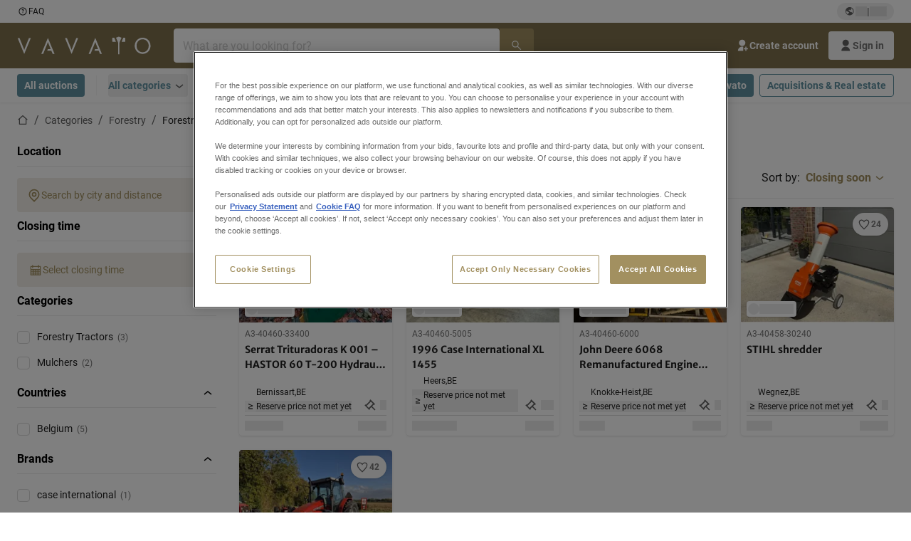

--- FILE ---
content_type: text/html; charset=utf-8
request_url: https://www.vavato.com/en/c/forestry/forestry-equipment/4806e2a7-2671-418a-87d5-bc6aa96f5280
body_size: 59560
content:
<!DOCTYPE html><html translate="no" lang="en"><head><meta charSet="utf-8" data-next-head=""/><meta name="viewport" content="width=device-width" data-next-head=""/><link sizes="16x16" type="image/ico" rel="icon" href="https://www.datocms-assets.com/63059/1685355484-favicon.ico?auto=format&amp;h=16&amp;w=16" data-next-head=""/><link sizes="32x32" type="image/ico" rel="icon" href="https://www.datocms-assets.com/63059/1685355484-favicon.ico?auto=format&amp;h=32&amp;w=32" data-next-head=""/><link sizes="96x96" type="image/ico" rel="icon" href="https://www.datocms-assets.com/63059/1685355484-favicon.ico?auto=format&amp;h=96&amp;w=96" data-next-head=""/><link sizes="192x192" type="image/ico" rel="icon" href="https://www.datocms-assets.com/63059/1685355484-favicon.ico?auto=format&amp;h=192&amp;w=192" data-next-head=""/><title data-next-head="">VAVATO</title><link rel="canonical" href="https://www.vavato.com/en/c/forestry/forestry-equipment/4806e2a7-2671-418a-87d5-bc6aa96f5280" data-next-head=""/><link rel="alternate" hrefLang="nl" href="https://www.vavato.com/c/bosbouw/bosbouwapparatuur/4806e2a7-2671-418a-87d5-bc6aa96f5280" data-next-head=""/><link rel="alternate" hrefLang="fr" href="https://www.vavato.com/fr/c/sylviculture/materiel-forestier/4806e2a7-2671-418a-87d5-bc6aa96f5280" data-next-head=""/><link rel="alternate" hrefLang="en" href="https://www.vavato.com/en/c/forestry/forestry-equipment/4806e2a7-2671-418a-87d5-bc6aa96f5280" data-next-head=""/><link data-next-font="size-adjust" rel="preconnect" href="/" crossorigin="anonymous"/><link rel="preload" href="https://www.vavato.com/_next/static/css/a3b32c046c823811.css" as="style"/><link rel="preload" href="https://www.vavato.com/_next/static/css/b2b287e00471c9f8.css" as="style"/><meta name="sentry-trace" content="51639fdf30d8bcc8c4843b4a42683f6c-bb7c477a05cdc333-0"/><meta name="baggage" content="sentry-environment=production,sentry-release=2a6c52822996bcf6530674a20f011b97cb78b56d,sentry-public_key=3b9e072b0f30ab2806829951ce94a64f,sentry-trace_id=51639fdf30d8bcc8c4843b4a42683f6c,sentry-org_id=4508018193793024,sentry-sampled=false,sentry-sample_rand=0.981021582047999,sentry-sample_rate=0.03"/><link rel="stylesheet" href="https://www.vavato.com/_next/static/css/a3b32c046c823811.css" data-n-g=""/><link rel="stylesheet" href="https://www.vavato.com/_next/static/css/b2b287e00471c9f8.css" data-n-p=""/><noscript data-n-css=""></noscript><script defer="" noModule="" src="https://www.vavato.com/_next/static/chunks/polyfills-42372ed130431b0a.js"></script><script src="/api/polyfills?locale=en" defer="" data-nscript="beforeInteractive"></script><script id="one-trust" src="https://cdn.cookielaw.org/scripttemplates/otSDKStub.js" data-domain-script="01913124-22da-7120-adf2-0930845e0218" data-document-language="true" defer="" data-nscript="beforeInteractive"></script><script src="https://www.vavato.com/_next/static/chunks/webpack-2a5f75ed6e412c66.js" defer=""></script><script src="https://www.vavato.com/_next/static/chunks/framework-2c2d2262c5a1e854.js" defer=""></script><script src="https://www.vavato.com/_next/static/chunks/main-58eb38a035c91680.js" defer=""></script><script src="https://www.vavato.com/_next/static/chunks/pages/_app-1b121379e250de53.js" defer=""></script><script src="https://www.vavato.com/_next/static/chunks/9456-263404960c68503c.js" defer=""></script><script src="https://www.vavato.com/_next/static/chunks/6035-23965e58829372c4.js" defer=""></script><script src="https://www.vavato.com/_next/static/chunks/2313-7f2cbf6a94d32562.js" defer=""></script><script src="https://www.vavato.com/_next/static/chunks/8334-b9f4afe44a377a7c.js" defer=""></script><script src="https://www.vavato.com/_next/static/chunks/4603-1df5250592e54bfb.js" defer=""></script><script src="https://www.vavato.com/_next/static/chunks/965-5fa4e04794346e7d.js" defer=""></script><script src="https://www.vavato.com/_next/static/chunks/7900-17c062201d0d8202.js" defer=""></script><script src="https://www.vavato.com/_next/static/chunks/694-7e12701c1ed9ada2.js" defer=""></script><script src="https://www.vavato.com/_next/static/chunks/pages/c/%5B...slugsAndId%5D-ca8f1f3e2df376f9.js" defer=""></script><script src="https://www.vavato.com/_next/static/mChTxtxQX70DzKBHHSUkU/_buildManifest.js" defer=""></script><script src="https://www.vavato.com/_next/static/mChTxtxQX70DzKBHHSUkU/_ssgManifest.js" defer=""></script></head><body><link rel="preload" as="image" href="https://www.datocms-assets.com/63059/1686593366-vavato_logo3.svg"/><link rel="preload" as="image" href="/assets/svg/app-store-badge-v2.svg"/><link rel="preload" as="image" href="/assets/svg/google-play-badge-v2.svg"/><link rel="preload" as="image" href="https://www.datocms-assets.com/63059/1692359691-przzelewy24.svg"/><link rel="preload" as="image" href="https://www.datocms-assets.com/63059/1692359690-ideal.svg"/><link rel="preload" as="image" href="https://www.datocms-assets.com/63059/1692359686-bancontact.svg"/><link rel="preload" as="image" href="https://www.datocms-assets.com/63059/1695373811-card-payment.svg"/><link rel="preload" as="image" href="https://www.datocms-assets.com/63059/1721752954-vavato_a_tbauctions_brand.svg"/><div id="__next"><div class="CoreStylesProvider_root__CKU7I"><div class="sticky left-0 top-0 z-[5] w-full" id="header-sticky"><header class="print:hidden"><div class="hidden md:block"><div class="bg-c-surface-default"><div class="w-full mx-auto max-w-screen-2xl px-4 md:px-6 flex justify-between py-1"><div class="flex flex-1 items-center gap-3"><a target="_blank" class="body-xs-regular flex items-center gap-1 text-c-text-neutral-obvious-default no-underline [&amp;&gt;svg]:size-4" href="https://service.vavato.com/hc/en-gb"><svg class="inline align-text-top size-6"><use href="/assets/svg/icon-sprite-sheet.a8019ef632e962ef3d359003f5523487.svg#question-mark"></use></svg><span>FAQ</span></a></div><div class="flex"><div class="relative flex h-fit w-full justify-center"><button class="relative inline-flex items-center justify-center whitespace-nowrap transition-colors font-body text-label-default font-semibold leading-label-default tracking-label-default no-underline focus-visible:outline-none focus-visible:ring-2 focus-visible:ring-offset-2 disabled:pointer-events-none [&amp;.programmatic-focus]:outline-none [&amp;.programmatic-focus]:ring-2 [&amp;.programmatic-focus]:ring-offset-2 gap-2 px-2.5 py-3 [&amp;&gt;svg]:h-4 [&amp;&gt;svg]:w-4 rounded-full text-c-text-neutral-default [&amp;&gt;svg]:text-c-icon-neutral-default [@media(hover:hover)_and_(pointer:fine){&amp;:hover}]:text-c-text-neutral-default ring-c-stroke-neutral-default disabled:text-c-text-neutral-subtle-default [&amp;&gt;svg]:disabled:text-c-icon-neutral-default h-6 [@media(hover:hover)_and_(pointer:fine){&amp;:hover}]:bg-c-background-neutral-x-subtle-hover" data-cy="header-change-language-currency-button" type="button"><svg class="inline align-text-top size-6"><use href="/assets/svg/icon-sprite-sheet.a8019ef632e962ef3d359003f5523487.svg#earth-americas"></use></svg><span class="LoadingPlaceholderBar_loadingPlaceholderBar__V2Ssx relative block h-3.5 overflow-hidden bg-[rgba(0,0,0,0.08)] w-4"></span>| <span class="LoadingPlaceholderBar_loadingPlaceholderBar__V2Ssx relative block h-3.5 overflow-hidden bg-[rgba(0,0,0,0.08)] w-6"></span></button><div hidden="" class="absolute z-50 h-fit min-w-fit transition-all xl:right-0 xl:translate-x-0 md:top-[100%] right-0 translate-x-0"><div class="mt-2 rounded-lg border border-c-stroke-neutral-obvious-default bg-c-surface-default shadow"><div class="flex w-80 flex-col rounded-lg bg-c-surface-default px-5 pb-5 pt-3 shadow"><div class="mb-4 capitalize" data-cy="change-language-dropdown"><p class="Dropdown_label__97Wbd" id="language-switcher">Language</p><div class="Dropdown_dropdown__GeEyw Dropdown_dropdownBackground__ot_SF"><button aria-expanded="false" aria-haspopup="listbox" aria-labelledby="language-switcher" class="Dropdown_button__qDYee capitalize" type="button" data-cy="change-language-dropdown-button"><span class="Dropdown_labelWrapper__5VFEL"><span class="flex size-5 items-center justify-start mr-3 w-5"><span class="IconFlag_fflag__jK2TE IconFlag_fflag-GB__AvebC"></span></span><span class="Dropdown_buttonLabel__pyP3C">English</span><svg class="inline align-text-top size-6 Dropdown_chevronIcon__V7wA7"><use href="/assets/svg/icon-sprite-sheet.a8019ef632e962ef3d359003f5523487.svg#chevron-down"></use></svg></span></button><div class="Dropdown_options__x9N4v"><div class="Dropdown_searchWrapper__9Df7h"></div><ul aria-activedescendant="en" role="listbox" tabindex="-1" class="Dropdown_optionsList__JwQ_T" data-cy="options"><li aria-selected="false" class="Dropdown_option__AIl4q" role="option"><span class="flex size-5 items-center justify-start mr-3 w-5 flex-shrink-0"><span class="IconFlag_fflag__jK2TE IconFlag_fflag-NL__BnqJK"></span></span>Nederlands</li><li aria-selected="true" class="Dropdown_option__AIl4q Dropdown_selected__j0Fkf" role="option"><span class="flex size-5 items-center justify-start mr-3 w-5 flex-shrink-0"><span class="IconFlag_fflag__jK2TE IconFlag_fflag-GB__AvebC"></span></span>English</li><li aria-selected="false" class="Dropdown_option__AIl4q" role="option"><span class="flex size-5 items-center justify-start mr-3 w-5 flex-shrink-0"><span class="IconFlag_fflag__jK2TE IconFlag_fflag-FR__KZUpY"></span></span>français</li></ul></div></div></div><div class="flex items-start gap-1"><svg class="inline align-text-top size-5 flex-shrink-0 text-c-icon-neutral-default"><use href="/assets/svg/icon-sprite-sheet.a8019ef632e962ef3d359003f5523487.svg#info"></use></svg><p class="body-s-regular text-c-text-neutral-default">Exchange rates are updated daily, not in real-time.</p></div></div></div></div></div></div></div></div></div><div class="block md:hidden"><div class="flex items-center px-0 py-2 bg-c-background-brand-primary-obvious-default"><header class="grid w-full items-center gap-3 px-4 grid-cols-[125px_1fr]"><a class="flex shrink-0" data-cy="logo-link" href="/en"><span class="sr-only">Home page</span><img src="https://www.datocms-assets.com/63059/1686593366-vavato_logo3.svg" class="inline-block mx-0 my-1.5 max-h-10 w-full h-10 [display:unset] min-[980px]:hidden"/><img src="https://www.datocms-assets.com/63059/1686593366-vavato_logo3.svg" class="mx-0 my-1.5 max-h-10 w-full hidden min-[980px]:[display:unset]"/></a><div class="flex flex-row items-center justify-end gap-3"><a class="relative inline-flex items-center justify-center whitespace-nowrap transition-colors font-body text-label-default font-semibold leading-label-default tracking-label-default no-underline focus-visible:outline-none focus-visible:ring-2 focus-visible:ring-offset-2 disabled:pointer-events-none [&amp;.programmatic-focus]:outline-none [&amp;.programmatic-focus]:ring-2 [&amp;.programmatic-focus]:ring-offset-2 gap-2.5 [&amp;&gt;svg]:h-5 [&amp;&gt;svg]:w-5 rounded-full bg-c-background-brand-primary-default text-c-text-inverse-default [&amp;&gt;svg]:text-c-icon-inverse-default [@media(hover:hover)_and_(pointer:fine){&amp;:hover}]:bg-c-background-brand-primary-hover [@media(hover:hover)_and_(pointer:fine){&amp;:hover}]:text-c-text-inverse-default ring-c-stroke-brand-primary-default disabled:bg-c-background-neutral-subtle-default disabled:text-c-text-neutral-subtle-default [&amp;&gt;svg]:disabled:text-c-icon-neutral-default h-[34px] w-[34px] p-0" type="button" aria-label="Favourites" href="/en/account/my-lots"><svg class="inline align-text-top size-6"><use href="/assets/svg/icon-sprite-sheet.a8019ef632e962ef3d359003f5523487.svg#heart-filled"></use></svg></a><div class="relative"><button class="relative whitespace-nowrap transition-colors font-body text-label-default font-semibold leading-label-default tracking-label-default no-underline focus-visible:outline-none focus-visible:ring-2 focus-visible:ring-offset-2 disabled:pointer-events-none [&amp;.programmatic-focus]:outline-none [&amp;.programmatic-focus]:ring-2 [&amp;.programmatic-focus]:ring-offset-2 gap-2.5 [&amp;&gt;svg]:h-5 [&amp;&gt;svg]:w-5 bg-c-background-brand-primary-default text-c-text-inverse-default [&amp;&gt;svg]:text-c-icon-inverse-default [@media(hover:hover)_and_(pointer:fine){&amp;:hover}]:bg-c-background-brand-primary-hover [@media(hover:hover)_and_(pointer:fine){&amp;:hover}]:text-c-text-inverse-default ring-c-stroke-brand-primary-default disabled:bg-c-background-neutral-subtle-default disabled:text-c-text-neutral-subtle-default [&amp;&gt;svg]:disabled:text-c-icon-neutral-default flex h-[34px] w-[34px] items-center justify-center rounded-full p-0 md:h-[unset] md:w-[unset] md:rounded md:px-3.5 md:py-2.5" disabled="" data-cy="header-auth-button" type="button" aria-label="Sign in"><svg class="inline align-text-top size-6"><use href="/assets/svg/icon-sprite-sheet.a8019ef632e962ef3d359003f5523487.svg#user-fill"></use></svg></button></div><button class="relative inline-flex items-center justify-center whitespace-nowrap transition-colors font-body text-label-default font-semibold leading-label-default tracking-label-default no-underline focus-visible:outline-none focus-visible:ring-2 focus-visible:ring-offset-2 disabled:pointer-events-none [&amp;.programmatic-focus]:outline-none [&amp;.programmatic-focus]:ring-2 [&amp;.programmatic-focus]:ring-offset-2 gap-2.5 [&amp;&gt;svg]:h-5 [&amp;&gt;svg]:w-5 rounded-full bg-c-background-brand-primary-default text-c-text-inverse-default [&amp;&gt;svg]:text-c-icon-inverse-default [@media(hover:hover)_and_(pointer:fine){&amp;:hover}]:bg-c-background-brand-primary-hover [@media(hover:hover)_and_(pointer:fine){&amp;:hover}]:text-c-text-inverse-default ring-c-stroke-brand-primary-default disabled:bg-c-background-neutral-subtle-default disabled:text-c-text-neutral-subtle-default [&amp;&gt;svg]:disabled:text-c-icon-neutral-default h-[34px] w-[34px] p-0" type="button"><svg class="inline align-text-top size-6"><use href="/assets/svg/icon-sprite-sheet.a8019ef632e962ef3d359003f5523487.svg#hamburger"></use></svg></button></div></header></div></div><div class="hidden md:block"><div class="flex items-center bg-c-background-brand-primary-obvious-default"><div class="w-full mx-auto max-w-screen-2xl px-4 md:px-6 grid items-center gap-8 py-2 grid-cols-[auto_1fr]"><a class="flex shrink-0" data-cy="logo-link" href="/en"><span class="sr-only">Home page</span><img src="https://www.datocms-assets.com/63059/1686593366-vavato_logo3.svg" class="inline-block mx-0 my-1.5 max-h-10 w-full !m-0 h-10 [display:unset] min-[980px]:hidden"/><img src="https://www.datocms-assets.com/63059/1686593366-vavato_logo3.svg" class="mx-0 my-1.5 max-h-10 w-full !m-0 hidden min-[980px]:[display:unset]"/></a><div class="flex items-center justify-between gap-4"><div class="relative w-3/5 xl:w-2/4"><form class="SearchBar_root__UCrO6 grow md:relative"><div class="SearchBar_searchField__Y3B3m !pl-0 [&amp;_.input-wrapper]:m-0 [&amp;_div]:max-w-none [&amp;_input]:max-w-none [&amp;_svg]:w-[calc(1.5rem+theme(spacing.3))] [&amp;_svg]:border-c-stroke-neutral-default [&amp;_svg]:pl-3 [&amp;_svg]:border-l-0 !border-0 [&amp;&gt;button]:right-auto [&amp;&gt;button]:m-0 [&amp;&gt;button]:h-full [&amp;&gt;button]:rounded-r [&amp;&gt;input]:h-full [&amp;&gt;input]:rounded-l [&amp;&gt;input]:!border-c-surface-default [&amp;&gt;input]:!border-solid [&amp;&gt;input]:!border-[1px] [&amp;:is(:hover,:focus,:focus-within)&gt;input]:!border-[1px] [&amp;:is(:hover,:focus,:focus-within)&gt;input]:!border-c-stroke-brand-primary-default [&amp;:is(:hover,:focus,:focus-within)&gt;input]:!text-c-text-neutral-obvious-default [&amp;:is(:hover,:focus,:focus-within)&gt;input::placeholder]:!text-c-text-brand-primary-default"><label for="search" class="sr-only">Search bar<!-- --> </label><div class="Input_inputWrapper__KrQzd input-wrapper gap-2"><div class="Input_fieldWithIconWrapper__iHWw7 Input_maxWidth__SxaNM SearchBar_searchField__Y3B3m !pl-0 [&amp;_.input-wrapper]:m-0 [&amp;_div]:max-w-none [&amp;_input]:max-w-none [&amp;_svg]:w-[calc(1.5rem+theme(spacing.3))] [&amp;_svg]:border-c-stroke-neutral-default [&amp;_svg]:pl-3 [&amp;_svg]:border-l-0 !border-0 [&amp;&gt;button]:right-auto [&amp;&gt;button]:m-0 [&amp;&gt;button]:h-full [&amp;&gt;button]:rounded-r [&amp;&gt;input]:h-full [&amp;&gt;input]:rounded-l [&amp;&gt;input]:!border-c-surface-default [&amp;&gt;input]:!border-solid [&amp;&gt;input]:!border-[1px] [&amp;:is(:hover,:focus,:focus-within)&gt;input]:!border-[1px] [&amp;:is(:hover,:focus,:focus-within)&gt;input]:!border-c-stroke-brand-primary-default [&amp;:is(:hover,:focus,:focus-within)&gt;input]:!text-c-text-neutral-obvious-default [&amp;:is(:hover,:focus,:focus-within)&gt;input::placeholder]:!text-c-text-brand-primary-default"><input aria-invalid="false" class="Input_common__Iv_iX Input_input__v48Bc" id="search" placeholder="What are you looking for? " type="search" autoComplete="off" maxLength="100" data-cy="header-search-input" name="search" value=""/><button class="relative inline-flex items-center justify-center whitespace-nowrap transition-colors font-body text-label-default font-semibold leading-label-default tracking-label-default no-underline focus-visible:outline-none focus-visible:ring-2 focus-visible:ring-offset-2 disabled:pointer-events-none [&amp;.programmatic-focus]:outline-none [&amp;.programmatic-focus]:ring-2 [&amp;.programmatic-focus]:ring-offset-2 h-10 gap-2.5 px-3.5 py-3.5 [&amp;&gt;svg]:h-5 [&amp;&gt;svg]:w-5 rounded bg-c-background-brand-primary-default text-c-text-inverse-default [&amp;&gt;svg]:text-c-icon-inverse-default [@media(hover:hover)_and_(pointer:fine){&amp;:hover}]:bg-c-background-brand-primary-hover [@media(hover:hover)_and_(pointer:fine){&amp;:hover}]:text-c-text-inverse-default ring-c-stroke-brand-primary-default disabled:bg-c-background-neutral-subtle-default disabled:text-c-text-neutral-subtle-default [&amp;&gt;svg]:disabled:text-c-icon-neutral-default Input_iconButton__8YwPz" data-cy="header-search-input-button" type="button" aria-label="Search bar"><svg class="inline align-text-top size-6"><use href="/assets/svg/icon-sprite-sheet.a8019ef632e962ef3d359003f5523487.svg#search"></use></svg></button></div></div></div><div></div></form></div><div class="flex items-center gap-2"><a class="relative inline-flex items-center justify-center whitespace-nowrap transition-colors font-body text-label-default font-semibold leading-label-default tracking-label-default no-underline focus-visible:outline-none focus-visible:ring-2 focus-visible:ring-offset-2 disabled:pointer-events-none [&amp;.programmatic-focus]:outline-none [&amp;.programmatic-focus]:ring-2 [&amp;.programmatic-focus]:ring-offset-2 h-10 gap-2.5 px-3.5 py-3.5 [&amp;&gt;svg]:h-5 [&amp;&gt;svg]:w-5 rounded-full text-c-text-inverse-default [&amp;&gt;svg]:text-c-icon-inverse-default [@media(hover:hover)_and_(pointer:fine){&amp;:hover}]:bg-c-background-inverse-default/20 [@media(hover:hover)_and_(pointer:fine){&amp;:hover}]:text-c-text-inverse-default ring-c-stroke-inverse-default ring-offset-c-stroke-brand-primary-default disabled:text-c-text-inverse-default/50 [&amp;&gt;svg]:disabled:text-c-icon-inverse-default/50" data-cy="header-create-account-button" type="button" href="/en/signup?callbackUrl=%2Fen%2Fauth%2Fcompletion%3FredirectPath%3D%2Fc%2Fforestry%2Fforestry-equipment%2F4806e2a7-2671-418a-87d5-bc6aa96f5280"><svg class="inline align-text-top size-6"><use href="/assets/svg/icon-sprite-sheet.a8019ef632e962ef3d359003f5523487.svg#user-add-fill"></use></svg>Create account</a><div class="relative"><button class="relative whitespace-nowrap transition-colors font-body text-label-default font-semibold leading-label-default tracking-label-default no-underline focus-visible:outline-none focus-visible:ring-2 focus-visible:ring-offset-2 disabled:pointer-events-none [&amp;.programmatic-focus]:outline-none [&amp;.programmatic-focus]:ring-2 [&amp;.programmatic-focus]:ring-offset-2 gap-2.5 [&amp;&gt;svg]:h-5 [&amp;&gt;svg]:w-5 bg-c-background-brand-primary-default text-c-text-inverse-default [&amp;&gt;svg]:text-c-icon-inverse-default [@media(hover:hover)_and_(pointer:fine){&amp;:hover}]:bg-c-background-brand-primary-hover [@media(hover:hover)_and_(pointer:fine){&amp;:hover}]:text-c-text-inverse-default ring-c-stroke-brand-primary-default disabled:bg-c-background-neutral-subtle-default disabled:text-c-text-neutral-subtle-default [&amp;&gt;svg]:disabled:text-c-icon-neutral-default flex h-[34px] w-[34px] items-center justify-center rounded-full p-0 md:h-[unset] md:w-[unset] md:rounded md:px-3.5 md:py-2.5" disabled="" data-cy="header-auth-button" type="button" aria-label="Sign in"><svg class="inline align-text-top size-6"><use href="/assets/svg/icon-sprite-sheet.a8019ef632e962ef3d359003f5523487.svg#user-fill"></use></svg>Sign in</button></div></div></div></div></div></div><div class="block md:hidden"><div class="w-full bg-c-surface-default px-4 py-3 shadow-sm"><form class="SearchBar_root__UCrO6 grow md:relative"><div class="SearchBar_searchField__Y3B3m !pl-0 [&amp;_.input-wrapper]:m-0 [&amp;_div]:max-w-none [&amp;_input]:max-w-none [&amp;_svg]:w-[calc(1.5rem+theme(spacing.3))] [&amp;_svg]:border-c-stroke-neutral-default [&amp;_svg]:pl-3 [&amp;_svg]:border-l-0 !border-0 [&amp;&gt;button]:right-auto [&amp;&gt;button]:m-0 [&amp;&gt;button]:h-full [&amp;&gt;button]:rounded-r [&amp;&gt;input::placeholder]:text-c-text-neutral-subtle-focus [&amp;&gt;input]:h-full [&amp;&gt;input]:rounded-l [&amp;&gt;input]:!border-[1px] [&amp;&gt;input]:!border-solid [&amp;&gt;input]:!border-c-stroke-neutral-subtle-default [&amp;&gt;input]:bg-c-background-brand-primary-x-subtle-default"><label for="search" class="sr-only">Search bar<!-- --> </label><div class="Input_inputWrapper__KrQzd input-wrapper gap-2"><div class="Input_fieldWithIconWrapper__iHWw7 Input_maxWidth__SxaNM SearchBar_searchField__Y3B3m !pl-0 [&amp;_.input-wrapper]:m-0 [&amp;_div]:max-w-none [&amp;_input]:max-w-none [&amp;_svg]:w-[calc(1.5rem+theme(spacing.3))] [&amp;_svg]:border-c-stroke-neutral-default [&amp;_svg]:pl-3 [&amp;_svg]:border-l-0 !border-0 [&amp;&gt;button]:right-auto [&amp;&gt;button]:m-0 [&amp;&gt;button]:h-full [&amp;&gt;button]:rounded-r [&amp;&gt;input::placeholder]:text-c-text-neutral-subtle-focus [&amp;&gt;input]:h-full [&amp;&gt;input]:rounded-l [&amp;&gt;input]:!border-[1px] [&amp;&gt;input]:!border-solid [&amp;&gt;input]:!border-c-stroke-neutral-subtle-default [&amp;&gt;input]:bg-c-background-brand-primary-x-subtle-default"><input aria-invalid="false" class="Input_common__Iv_iX Input_input__v48Bc" id="search" placeholder="What are you looking for? " type="search" autoComplete="off" maxLength="100" data-cy="mobile-header-search-input" name="search" value=""/><button class="relative inline-flex items-center justify-center whitespace-nowrap transition-colors font-body text-label-default font-semibold leading-label-default tracking-label-default no-underline focus-visible:outline-none focus-visible:ring-2 focus-visible:ring-offset-2 disabled:pointer-events-none [&amp;.programmatic-focus]:outline-none [&amp;.programmatic-focus]:ring-2 [&amp;.programmatic-focus]:ring-offset-2 h-10 gap-2.5 px-3.5 py-3.5 [&amp;&gt;svg]:h-5 [&amp;&gt;svg]:w-5 rounded bg-c-background-brand-primary-default text-c-text-inverse-default [&amp;&gt;svg]:text-c-icon-inverse-default [@media(hover:hover)_and_(pointer:fine){&amp;:hover}]:bg-c-background-brand-primary-hover [@media(hover:hover)_and_(pointer:fine){&amp;:hover}]:text-c-text-inverse-default ring-c-stroke-brand-primary-default disabled:bg-c-background-neutral-subtle-default disabled:text-c-text-neutral-subtle-default [&amp;&gt;svg]:disabled:text-c-icon-neutral-default Input_iconButton__8YwPz" data-cy="mobile-header-search-input-button" type="button" aria-label="Search bar"><svg class="inline align-text-top size-6"><use href="/assets/svg/icon-sprite-sheet.a8019ef632e962ef3d359003f5523487.svg#search"></use></svg></button></div></div></div><div></div></form></div></div><div class="hidden md:block"><div class="relative bg-c-surface-default shadow-sm"><div class="w-full mx-auto max-w-screen-2xl px-4 md:px-6 flex flex-1 justify-between overflow-hidden py-2"><div class="flex flex-grow items-center space-x-4 overflow-hidden"><a class="relative inline-flex items-center justify-center whitespace-nowrap transition-colors font-body text-label-default font-semibold leading-label-default tracking-label-default no-underline focus-visible:outline-none focus-visible:ring-2 focus-visible:ring-offset-2 disabled:pointer-events-none [&amp;.programmatic-focus]:outline-none [&amp;.programmatic-focus]:ring-2 [&amp;.programmatic-focus]:ring-offset-2 h-8 gap-2 px-2.5 py-3 [&amp;&gt;svg]:h-4 [&amp;&gt;svg]:w-4 rounded bg-c-background-brand-secondary-default text-c-text-inverse-default [&amp;&gt;svg]:text-c-icon-inverse-default [@media(hover:hover)_and_(pointer:fine){&amp;:hover}]:bg-c-background-brand-secondary-hover [@media(hover:hover)_and_(pointer:fine){&amp;:hover}]:text-c-text-inverse-default ring-c-stroke-brand-secondary-default disabled:bg-c-background-neutral-subtle-default disabled:text-c-text-neutral-subtle-default [&amp;&gt;svg]:disabled:text-c-icon-neutral-default" data-cy="header-all-auctions-button" type="button" href="/en/auctions">All auctions</a><span class="block h-7 w-px bg-c-background-neutral-default"></span><button class="relative inline-flex items-center justify-center whitespace-nowrap transition-colors font-body text-label-default font-semibold leading-label-default tracking-label-default no-underline focus-visible:outline-none focus-visible:ring-2 focus-visible:ring-offset-2 disabled:pointer-events-none [&amp;.programmatic-focus]:outline-none [&amp;.programmatic-focus]:ring-2 [&amp;.programmatic-focus]:ring-offset-2 h-8 gap-2 [&amp;&gt;svg]:h-4 [&amp;&gt;svg]:w-4 rounded text-c-text-brand-secondary-default [&amp;&gt;svg]:text-c-icon-brand-secondary-default [@media(hover:hover)_and_(pointer:fine){&amp;:hover}]:bg-c-background-brand-secondary-x-subtle-default [@media(hover:hover)_and_(pointer:fine){&amp;:hover}]:text-c-text-brand-secondary-hover [&amp;&gt;svg]:[@media(hover:hover)_and_(pointer:fine){&amp;:hover}]:text-c-icon-brand-secondary-hover ring-c-stroke-brand-secondary-default disabled:text-c-text-neutral-subtle-default [&amp;&gt;svg]:disabled:text-c-icon-neutral-default flex-shrink-0 flex-nowrap p-0 hover:!bg-c-transparent" data-cy="header-all-categories-dropdown" type="button">All categories<svg class="inline align-text-top size-6 mt-px !size-6 !text-c-icon-neutral-default"><use href="/assets/svg/icon-sprite-sheet.a8019ef632e962ef3d359003f5523487.svg#chevron-down"></use></svg></button><div class="flex h-[1.1rem] flex-wrap items-center space-x-4 overflow-hidden"><a target="_self" class="label text-c-text-neutral-obvious-default no-underline hover:text-c-text-neutral-obvious-hover" href="/en/c/transport/22430513-5E00-4758-9889-A4E52C0BB221"><span>Transport and logistics</span></a><a target="_self" class="label text-c-text-neutral-obvious-default no-underline hover:text-c-text-neutral-obvious-hover" href="/en/c/construction-and-earthmoving/f77365fe-eaa8-42d1-97fc-b14d0111160c"><span>Construction and Earthmoving</span></a><a target="_self" class="label text-c-text-neutral-obvious-default no-underline hover:text-c-text-neutral-obvious-hover" href="/en/c/agricultural/ca789c2c-b997-4f21-81d4-0bf285aca622"><span>Agricultural</span></a><a target="_self" class="label text-c-text-neutral-obvious-default no-underline hover:text-c-text-neutral-obvious-hover" href="/en/c/living-sleeping/acecea6d-6483-4d82-aad4-dd41eeaf97a9"><span>Living &amp; sleeping</span></a><a target="_self" class="label text-c-text-neutral-obvious-default no-underline hover:text-c-text-neutral-obvious-hover" href="/en/c/metalworking/0d91005a-fa8e-4e8f-98b1-f4854018329f"><span>Metalworking</span></a></div></div><div class="flex flex-shrink-0 items-center space-x-2"><a target="_blank" class="relative inline-flex items-center justify-center whitespace-nowrap transition-colors font-body text-label-default font-semibold leading-label-default tracking-label-default no-underline focus-visible:outline-none focus-visible:ring-2 focus-visible:ring-offset-2 disabled:pointer-events-none [&amp;.programmatic-focus]:outline-none [&amp;.programmatic-focus]:ring-2 [&amp;.programmatic-focus]:ring-offset-2 h-8 gap-2 px-2.5 py-3 [&amp;&gt;svg]:h-4 [&amp;&gt;svg]:w-4 rounded bg-c-background-brand-secondary-default text-c-text-inverse-default [&amp;&gt;svg]:text-c-icon-inverse-default [@media(hover:hover)_and_(pointer:fine){&amp;:hover}]:bg-c-background-brand-secondary-hover [@media(hover:hover)_and_(pointer:fine){&amp;:hover}]:text-c-text-inverse-default ring-c-stroke-brand-secondary-default disabled:bg-c-background-neutral-subtle-default disabled:text-c-text-neutral-subtle-default [&amp;&gt;svg]:disabled:text-c-icon-neutral-default" type="button" href="https://www.veilenmetvavato.be/en/?utm_source=vavato-website&amp;utm_medium=header"><span class="flex-shrink overflow-hidden text-ellipsis whitespace-nowrap">Sell with Vavato</span></a><a target="_blank" class="relative inline-flex items-center justify-center whitespace-nowrap transition-colors font-body text-label-default font-semibold leading-label-default tracking-label-default no-underline focus-visible:outline-none focus-visible:ring-2 focus-visible:ring-offset-2 disabled:pointer-events-none [&amp;.programmatic-focus]:outline-none [&amp;.programmatic-focus]:ring-2 [&amp;.programmatic-focus]:ring-offset-2 bg-transparent border border-solid h-8 gap-2 px-2.5 py-3 [&amp;&gt;svg]:h-4 [&amp;&gt;svg]:w-4 rounded border-c-stroke-brand-secondary-default text-c-text-brand-secondary-default [&amp;&gt;svg]:text-c-icon-brand-secondary-default [@media(hover:hover)_and_(pointer:fine){&amp;:hover}]:border-c-stroke-brand-secondary-hover [@media(hover:hover)_and_(pointer:fine){&amp;:hover}]:text-c-text-brand-secondary-hover ring-c-stroke-brand-secondary-default disabled:border-c-stroke-neutral-disabled disabled:text-c-text-neutral-subtle-default [&amp;&gt;svg]:disabled:text-c-icon-neutral-default" type="button" href="https://www.vavato.com/en/takeover-tradingfunds"><span class="flex-shrink overflow-hidden text-ellipsis whitespace-nowrap">Acquisitions &amp; Real estate</span></a></div></div><div class="hidden"><div class="absolute bottom-[-70%] left-0 mt-6 flex max-h-[300px] flex-row rounded-md bg-c-surface-default shadow-xl md:bottom-[unset] !mt-0 !left-1/2 transform -translate-x-1/2 w-full max-w-screen-xl !z-[3] z-[3]"><div class="scroll grow basis-0 overflow-y-auto border-r border-c-stroke-neutral-subtle-default p-5" data-cy="category-dropdown-main-categories-list"><button class="group w-full cursor-pointer border-0 bg-[initial] p-0.5"><span class="flex w-full flex-row items-center justify-between rounded-md py-2 pl-3 pr-2 transition-colors duration-200 ease-in min-[981px]:pl-4 group-hover:bg-inherit bg-c-background-brand-primary-x-subtle-default text-c-text-brand-primary-obvious-default"><div class="body-m-medium min-[981px]:body-s-medium grow text-start">Transport and logistics</div><svg class="inline align-text-top size-6"><use href="/assets/svg/icon-sprite-sheet.a8019ef632e962ef3d359003f5523487.svg#chevron-right"></use></svg></span></button><button class="group w-full cursor-pointer border-0 bg-[initial] p-0.5"><span class="flex w-full flex-row items-center justify-between rounded-md bg-[initial] py-2 pl-3 pr-2 transition-colors duration-200 ease-in group-hover:bg-c-background-neutral-subtle-default min-[981px]:pl-4"><div class="body-m-medium min-[981px]:body-s-medium grow text-start">Construction and Earthmoving</div><svg class="inline align-text-top size-6"><use href="/assets/svg/icon-sprite-sheet.a8019ef632e962ef3d359003f5523487.svg#chevron-right"></use></svg></span></button><button class="group w-full cursor-pointer border-0 bg-[initial] p-0.5"><span class="flex w-full flex-row items-center justify-between rounded-md bg-[initial] py-2 pl-3 pr-2 transition-colors duration-200 ease-in group-hover:bg-c-background-neutral-subtle-default min-[981px]:pl-4"><div class="body-m-medium min-[981px]:body-s-medium grow text-start">Agricultural</div><svg class="inline align-text-top size-6"><use href="/assets/svg/icon-sprite-sheet.a8019ef632e962ef3d359003f5523487.svg#chevron-right"></use></svg></span></button><button class="group w-full cursor-pointer border-0 bg-[initial] p-0.5"><span class="flex w-full flex-row items-center justify-between rounded-md bg-[initial] py-2 pl-3 pr-2 transition-colors duration-200 ease-in group-hover:bg-c-background-neutral-subtle-default min-[981px]:pl-4"><div class="body-m-medium min-[981px]:body-s-medium grow text-start">Living &amp; sleeping</div><svg class="inline align-text-top size-6"><use href="/assets/svg/icon-sprite-sheet.a8019ef632e962ef3d359003f5523487.svg#chevron-right"></use></svg></span></button><button class="group w-full cursor-pointer border-0 bg-[initial] p-0.5"><span class="flex w-full flex-row items-center justify-between rounded-md bg-[initial] py-2 pl-3 pr-2 transition-colors duration-200 ease-in group-hover:bg-c-background-neutral-subtle-default min-[981px]:pl-4"><div class="body-m-medium min-[981px]:body-s-medium grow text-start">Metalworking</div><svg class="inline align-text-top size-6"><use href="/assets/svg/icon-sprite-sheet.a8019ef632e962ef3d359003f5523487.svg#chevron-right"></use></svg></span></button><button class="group w-full cursor-pointer border-0 bg-[initial] p-0.5"><span class="flex w-full flex-row items-center justify-between rounded-md bg-[initial] py-2 pl-3 pr-2 transition-colors duration-200 ease-in group-hover:bg-c-background-neutral-subtle-default min-[981px]:pl-4"><div class="body-m-medium min-[981px]:body-s-medium grow text-start">Events</div><svg class="inline align-text-top size-6"><use href="/assets/svg/icon-sprite-sheet.a8019ef632e962ef3d359003f5523487.svg#chevron-right"></use></svg></span></button><button class="group w-full cursor-pointer border-0 bg-[initial] p-0.5"><span class="flex w-full flex-row items-center justify-between rounded-md bg-[initial] py-2 pl-3 pr-2 transition-colors duration-200 ease-in group-hover:bg-c-background-neutral-subtle-default min-[981px]:pl-4"><div class="body-m-medium min-[981px]:body-s-medium grow text-start">More industrial categories</div><svg class="inline align-text-top size-6"><use href="/assets/svg/icon-sprite-sheet.a8019ef632e962ef3d359003f5523487.svg#chevron-right"></use></svg></span></button><button class="group w-full cursor-pointer border-0 bg-[initial] p-0.5"><span class="flex w-full flex-row items-center justify-between rounded-md bg-[initial] py-2 pl-3 pr-2 transition-colors duration-200 ease-in group-hover:bg-c-background-neutral-subtle-default min-[981px]:pl-4"><div class="body-m-medium min-[981px]:body-s-medium grow text-start">Woodworking</div><svg class="inline align-text-top size-6"><use href="/assets/svg/icon-sprite-sheet.a8019ef632e962ef3d359003f5523487.svg#chevron-right"></use></svg></span></button><button class="group w-full cursor-pointer border-0 bg-[initial] p-0.5"><span class="flex w-full flex-row items-center justify-between rounded-md bg-[initial] py-2 pl-3 pr-2 transition-colors duration-200 ease-in group-hover:bg-c-background-neutral-subtle-default min-[981px]:pl-4"><div class="body-m-medium min-[981px]:body-s-medium grow text-start">Hospitality</div><svg class="inline align-text-top size-6"><use href="/assets/svg/icon-sprite-sheet.a8019ef632e962ef3d359003f5523487.svg#chevron-right"></use></svg></span></button><button class="group w-full cursor-pointer border-0 bg-[initial] p-0.5"><span class="flex w-full flex-row items-center justify-between rounded-md bg-[initial] py-2 pl-3 pr-2 transition-colors duration-200 ease-in group-hover:bg-c-background-neutral-subtle-default min-[981px]:pl-4"><div class="body-m-medium min-[981px]:body-s-medium grow text-start">Garden and Terrace</div><svg class="inline align-text-top size-6"><use href="/assets/svg/icon-sprite-sheet.a8019ef632e962ef3d359003f5523487.svg#chevron-right"></use></svg></span></button><button class="group w-full cursor-pointer border-0 bg-[initial] p-0.5"><span class="flex w-full flex-row items-center justify-between rounded-md bg-[initial] py-2 pl-3 pr-2 transition-colors duration-200 ease-in group-hover:bg-c-background-neutral-subtle-default min-[981px]:pl-4"><div class="body-m-medium min-[981px]:body-s-medium grow text-start">Sanitary and Wellness</div><svg class="inline align-text-top size-6"><use href="/assets/svg/icon-sprite-sheet.a8019ef632e962ef3d359003f5523487.svg#chevron-right"></use></svg></span></button><button class="group w-full cursor-pointer border-0 bg-[initial] p-0.5"><span class="flex w-full flex-row items-center justify-between rounded-md bg-[initial] py-2 pl-3 pr-2 transition-colors duration-200 ease-in group-hover:bg-c-background-neutral-subtle-default min-[981px]:pl-4"><div class="body-m-medium min-[981px]:body-s-medium grow text-start">Art</div><svg class="inline align-text-top size-6"><use href="/assets/svg/icon-sprite-sheet.a8019ef632e962ef3d359003f5523487.svg#chevron-right"></use></svg></span></button><button class="group w-full cursor-pointer border-0 bg-[initial] p-0.5"><span class="flex w-full flex-row items-center justify-between rounded-md bg-[initial] py-2 pl-3 pr-2 transition-colors duration-200 ease-in group-hover:bg-c-background-neutral-subtle-default min-[981px]:pl-4"><div class="body-m-medium min-[981px]:body-s-medium grow text-start">Retail and Office</div><svg class="inline align-text-top size-6"><use href="/assets/svg/icon-sprite-sheet.a8019ef632e962ef3d359003f5523487.svg#chevron-right"></use></svg></span></button><button class="group w-full cursor-pointer border-0 bg-[initial] p-0.5"><span class="flex w-full flex-row items-center justify-between rounded-md bg-[initial] py-2 pl-3 pr-2 transition-colors duration-200 ease-in group-hover:bg-c-background-neutral-subtle-default min-[981px]:pl-4"><div class="body-m-medium min-[981px]:body-s-medium grow text-start">Clothing, shoes, accessories</div><svg class="inline align-text-top size-6"><use href="/assets/svg/icon-sprite-sheet.a8019ef632e962ef3d359003f5523487.svg#chevron-right"></use></svg></span></button><button class="group w-full cursor-pointer border-0 bg-[initial] p-0.5"><span class="flex w-full flex-row items-center justify-between rounded-md bg-[initial] py-2 pl-3 pr-2 transition-colors duration-200 ease-in group-hover:bg-c-background-neutral-subtle-default min-[981px]:pl-4"><div class="body-m-medium min-[981px]:body-s-medium grow text-start">Food industry</div><svg class="inline align-text-top size-6"><use href="/assets/svg/icon-sprite-sheet.a8019ef632e962ef3d359003f5523487.svg#chevron-right"></use></svg></span></button><button class="group w-full cursor-pointer border-0 bg-[initial] p-0.5"><span class="flex w-full flex-row items-center justify-between rounded-md bg-[initial] py-2 pl-3 pr-2 transition-colors duration-200 ease-in group-hover:bg-c-background-neutral-subtle-default min-[981px]:pl-4"><div class="body-m-medium min-[981px]:body-s-medium grow text-start">Kitchen</div><svg class="inline align-text-top size-6"><use href="/assets/svg/icon-sprite-sheet.a8019ef632e962ef3d359003f5523487.svg#chevron-right"></use></svg></span></button><button class="group w-full cursor-pointer border-0 bg-[initial] p-0.5"><span class="flex w-full flex-row items-center justify-between rounded-md bg-[initial] py-2 pl-3 pr-2 transition-colors duration-200 ease-in group-hover:bg-c-background-neutral-subtle-default min-[981px]:pl-4"><div class="body-m-medium min-[981px]:body-s-medium grow text-start">Tools</div><svg class="inline align-text-top size-6"><use href="/assets/svg/icon-sprite-sheet.a8019ef632e962ef3d359003f5523487.svg#chevron-right"></use></svg></span></button><button class="group w-full cursor-pointer border-0 bg-[initial] p-0.5"><span class="flex w-full flex-row items-center justify-between rounded-md bg-[initial] py-2 pl-3 pr-2 transition-colors duration-200 ease-in group-hover:bg-c-background-neutral-subtle-default min-[981px]:pl-4"><div class="body-m-medium min-[981px]:body-s-medium grow text-start">Bulk Trade</div><svg class="inline align-text-top size-6"><use href="/assets/svg/icon-sprite-sheet.a8019ef632e962ef3d359003f5523487.svg#chevron-right"></use></svg></span></button><button class="group w-full cursor-pointer border-0 bg-[initial] p-0.5"><span class="flex w-full flex-row items-center justify-between rounded-md bg-[initial] py-2 pl-3 pr-2 transition-colors duration-200 ease-in group-hover:bg-c-background-neutral-subtle-default min-[981px]:pl-4"><div class="body-m-medium min-[981px]:body-s-medium grow text-start">Do-it-yourself and Renovation</div><svg class="inline align-text-top size-6"><use href="/assets/svg/icon-sprite-sheet.a8019ef632e962ef3d359003f5523487.svg#chevron-right"></use></svg></span></button><button class="group w-full cursor-pointer border-0 bg-[initial] p-0.5"><span class="flex w-full flex-row items-center justify-between rounded-md bg-[initial] py-2 pl-3 pr-2 transition-colors duration-200 ease-in group-hover:bg-c-background-neutral-subtle-default min-[981px]:pl-4"><div class="body-m-medium min-[981px]:body-s-medium grow text-start">Electronics</div><svg class="inline align-text-top size-6"><use href="/assets/svg/icon-sprite-sheet.a8019ef632e962ef3d359003f5523487.svg#chevron-right"></use></svg></span></button><button class="group w-full cursor-pointer border-0 bg-[initial] p-0.5"><span class="flex w-full flex-row items-center justify-between rounded-md bg-[initial] py-2 pl-3 pr-2 transition-colors duration-200 ease-in group-hover:bg-c-background-neutral-subtle-default min-[981px]:pl-4"><div class="body-m-medium min-[981px]:body-s-medium grow text-start">Sports &amp; leisure</div><svg class="inline align-text-top size-6"><use href="/assets/svg/icon-sprite-sheet.a8019ef632e962ef3d359003f5523487.svg#chevron-right"></use></svg></span></button><button class="group w-full cursor-pointer border-0 bg-[initial] p-0.5"><span class="flex w-full flex-row items-center justify-between rounded-md bg-[initial] py-2 pl-3 pr-2 transition-colors duration-200 ease-in group-hover:bg-c-background-neutral-subtle-default min-[981px]:pl-4"><div class="body-m-medium min-[981px]:body-s-medium grow text-start">Renewable Energy</div><svg class="inline align-text-top size-6"><use href="/assets/svg/icon-sprite-sheet.a8019ef632e962ef3d359003f5523487.svg#chevron-right"></use></svg></span></button><button class="group w-full cursor-pointer border-0 bg-[initial] p-0.5"><span class="flex w-full flex-row items-center justify-between rounded-md bg-[initial] py-2 pl-3 pr-2 transition-colors duration-200 ease-in group-hover:bg-c-background-neutral-subtle-default min-[981px]:pl-4"><div class="body-m-medium min-[981px]:body-s-medium grow text-start">Medical</div><svg class="inline align-text-top size-6"><use href="/assets/svg/icon-sprite-sheet.a8019ef632e962ef3d359003f5523487.svg#chevron-right"></use></svg></span></button><button class="group w-full cursor-pointer border-0 bg-[initial] p-0.5"><span class="flex w-full flex-row items-center justify-between rounded-md bg-[initial] py-2 pl-3 pr-2 transition-colors duration-200 ease-in group-hover:bg-c-background-neutral-subtle-default min-[981px]:pl-4"><div class="body-m-medium min-[981px]:body-s-medium grow text-start">Beauty and Health</div><svg class="inline align-text-top size-6"><use href="/assets/svg/icon-sprite-sheet.a8019ef632e962ef3d359003f5523487.svg#chevron-right"></use></svg></span></button><button class="group w-full cursor-pointer border-0 bg-[initial] p-0.5"><span class="flex w-full flex-row items-center justify-between rounded-md bg-[initial] py-2 pl-3 pr-2 transition-colors duration-200 ease-in group-hover:bg-c-background-neutral-subtle-default min-[981px]:pl-4"><div class="body-m-medium min-[981px]:body-s-medium grow text-start">Household equipment</div><svg class="inline align-text-top size-6"><use href="/assets/svg/icon-sprite-sheet.a8019ef632e962ef3d359003f5523487.svg#chevron-right"></use></svg></span></button><button class="group w-full cursor-pointer border-0 bg-[initial] p-0.5"><span class="flex w-full flex-row items-center justify-between rounded-md bg-[initial] py-2 pl-3 pr-2 transition-colors duration-200 ease-in group-hover:bg-c-background-neutral-subtle-default min-[981px]:pl-4"><div class="body-m-medium min-[981px]:body-s-medium grow text-start">Babies and Children</div><svg class="inline align-text-top size-6"><use href="/assets/svg/icon-sprite-sheet.a8019ef632e962ef3d359003f5523487.svg#chevron-right"></use></svg></span></button><button class="group w-full cursor-pointer border-0 bg-[initial] p-0.5"><span class="flex w-full flex-row items-center justify-between rounded-md bg-[initial] py-2 pl-3 pr-2 transition-colors duration-200 ease-in group-hover:bg-c-background-neutral-subtle-default min-[981px]:pl-4"><div class="body-m-medium min-[981px]:body-s-medium grow text-start">Heating</div><svg class="inline align-text-top size-6"><use href="/assets/svg/icon-sprite-sheet.a8019ef632e962ef3d359003f5523487.svg#chevron-right"></use></svg></span></button><button class="group w-full cursor-pointer border-0 bg-[initial] p-0.5"><span class="flex w-full flex-row items-center justify-between rounded-md bg-[initial] py-2 pl-3 pr-2 transition-colors duration-200 ease-in group-hover:bg-c-background-neutral-subtle-default min-[981px]:pl-4"><div class="body-m-medium min-[981px]:body-s-medium grow text-start">Real Estate</div><svg class="inline align-text-top size-6"><use href="/assets/svg/icon-sprite-sheet.a8019ef632e962ef3d359003f5523487.svg#chevron-right"></use></svg></span></button><button class="group w-full cursor-pointer border-0 bg-[initial] p-0.5"><span class="flex w-full flex-row items-center justify-between rounded-md bg-[initial] py-2 pl-3 pr-2 transition-colors duration-200 ease-in group-hover:bg-c-background-neutral-subtle-default min-[981px]:pl-4"><div class="body-m-medium min-[981px]:body-s-medium grow text-start">Boats &amp; Yachts</div><svg class="inline align-text-top size-6"><use href="/assets/svg/icon-sprite-sheet.a8019ef632e962ef3d359003f5523487.svg#chevron-right"></use></svg></span></button><button class="group w-full cursor-pointer border-0 bg-[initial] p-0.5"><span class="flex w-full flex-row items-center justify-between rounded-md bg-[initial] py-2 pl-3 pr-2 transition-colors duration-200 ease-in group-hover:bg-c-background-neutral-subtle-default min-[981px]:pl-4"><div class="body-m-medium min-[981px]:body-s-medium grow text-start">Installation material</div><svg class="inline align-text-top size-6"><use href="/assets/svg/icon-sprite-sheet.a8019ef632e962ef3d359003f5523487.svg#chevron-right"></use></svg></span></button><button class="group w-full cursor-pointer border-0 bg-[initial] p-0.5"><span class="flex w-full flex-row items-center justify-between rounded-md bg-[initial] py-2 pl-3 pr-2 transition-colors duration-200 ease-in group-hover:bg-c-background-neutral-subtle-default min-[981px]:pl-4"><div class="body-m-medium min-[981px]:body-s-medium grow text-start">Garage inventory</div><svg class="inline align-text-top size-6"><use href="/assets/svg/icon-sprite-sheet.a8019ef632e962ef3d359003f5523487.svg#chevron-right"></use></svg></span></button></div><div class="scroll grow-[2] basis-0 overflow-y-auto px-4 py-6 block" data-cy="category-dropdown-sub-categories-list"><div class="pl-4"><div class="heading-4 text-c-text-neutral-obvious-default">Transport and logistics</div><a class="body-xs-bold block py-3 text-c-text-brand-primary-default no-underline transition-colors hover:cursor-pointer hover:text-c-text-brand-primary-obvious-default min-[981px]:mb-5 min-[981px]:mt-3 min-[981px]:py-0" data-cy="category-dropdown-sub-categories-all-button" href="/en/c/transport-and-logistics/22430513-5e00-4758-9889-a4e52c0bb221">SHOW ALL</a></div><div class="grid grid-cols-2 gap-x-3"><a class="body-m-medium min-[981px]:body-s-medium group ml-0 flex w-full cursor-pointer self-center p-0.5 text-left text-[inherit] no-underline" href="/en/c/transport/cars/5196727d-c14f-48dc-a2f0-e75f50094a52"><span class="w-full rounded-md py-2 pl-3 pr-2 group-hover:text-c-text-brand-primary-default min-[981px]:pl-4 min-[981px]:group-hover:bg-c-background-neutral-subtle-default min-[981px]:group-focus:bg-c-background-neutral-subtle-default">Cars</span></a><a class="body-m-medium min-[981px]:body-s-medium group ml-0 flex w-full cursor-pointer self-center p-0.5 text-left text-[inherit] no-underline" href="/en/c/transport/campers/b1ffff2e-cc39-4181-af76-b42dee4aa379"><span class="w-full rounded-md py-2 pl-3 pr-2 group-hover:text-c-text-brand-primary-default min-[981px]:pl-4 min-[981px]:group-hover:bg-c-background-neutral-subtle-default min-[981px]:group-focus:bg-c-background-neutral-subtle-default">Campers</span></a><a class="body-m-medium min-[981px]:body-s-medium group ml-0 flex w-full cursor-pointer self-center p-0.5 text-left text-[inherit] no-underline" href="/en/c/transport-and-logistics/trucks/fd5500c7-5590-42fb-8f0b-24fa8e6d95da"><span class="w-full rounded-md py-2 pl-3 pr-2 group-hover:text-c-text-brand-primary-default min-[981px]:pl-4 min-[981px]:group-hover:bg-c-background-neutral-subtle-default min-[981px]:group-focus:bg-c-background-neutral-subtle-default">Trucks</span></a><a class="body-m-medium min-[981px]:body-s-medium group ml-0 flex w-full cursor-pointer self-center p-0.5 text-left text-[inherit] no-underline" href="/en/c/transport/trailers/f4e64a74-b4ba-4498-9e2d-e8ae1af496c0"><span class="w-full rounded-md py-2 pl-3 pr-2 group-hover:text-c-text-brand-primary-default min-[981px]:pl-4 min-[981px]:group-hover:bg-c-background-neutral-subtle-default min-[981px]:group-focus:bg-c-background-neutral-subtle-default">Trailers</span></a><a class="body-m-medium min-[981px]:body-s-medium group ml-0 flex w-full cursor-pointer self-center p-0.5 text-left text-[inherit] no-underline" href="/en/c/transport/motorcycles-and-quads/cd2f5c6f-9891-4f91-b02d-e6fd54c06efd"><span class="w-full rounded-md py-2 pl-3 pr-2 group-hover:text-c-text-brand-primary-default min-[981px]:pl-4 min-[981px]:group-hover:bg-c-background-neutral-subtle-default min-[981px]:group-focus:bg-c-background-neutral-subtle-default">Motorcycles and quads</span></a><a class="body-m-medium min-[981px]:body-s-medium group ml-0 flex w-full cursor-pointer self-center p-0.5 text-left text-[inherit] no-underline" href="/en/c/transport-and-logistics/rgroup-transport/6e99105d-3568-4c0d-a704-91b20772ad91"><span class="w-full rounded-md py-2 pl-3 pr-2 group-hover:text-c-text-brand-primary-default min-[981px]:pl-4 min-[981px]:group-hover:bg-c-background-neutral-subtle-default min-[981px]:group-focus:bg-c-background-neutral-subtle-default">Group transport</span></a><a class="body-m-medium min-[981px]:body-s-medium group ml-0 flex w-full cursor-pointer self-center p-0.5 text-left text-[inherit] no-underline" href="/en/c/transport-and-logistics/mopeds-motorised-scooters/db337b9e-0c12-42f4-bd17-e9668fcffaa5"><span class="w-full rounded-md py-2 pl-3 pr-2 group-hover:text-c-text-brand-primary-default min-[981px]:pl-4 min-[981px]:group-hover:bg-c-background-neutral-subtle-default min-[981px]:group-focus:bg-c-background-neutral-subtle-default">Mopeds &amp; motorised scooters</span></a><a class="body-m-medium min-[981px]:body-s-medium group ml-0 flex w-full cursor-pointer self-center p-0.5 text-left text-[inherit] no-underline" href="/en/c/transport-and-logistics/army-trucks/c1b2b26a-517c-42ec-9a2d-b76b20bb2a04"><span class="w-full rounded-md py-2 pl-3 pr-2 group-hover:text-c-text-brand-primary-default min-[981px]:pl-4 min-[981px]:group-hover:bg-c-background-neutral-subtle-default min-[981px]:group-focus:bg-c-background-neutral-subtle-default">Army trucks</span></a><a class="body-m-medium min-[981px]:body-s-medium group ml-0 flex w-full cursor-pointer self-center p-0.5 text-left text-[inherit] no-underline" href="/en/c/transport-and-logistics/internal-transportation/b3bce1e4-de4b-4143-973c-ab3885fe2f28"><span class="w-full rounded-md py-2 pl-3 pr-2 group-hover:text-c-text-brand-primary-default min-[981px]:pl-4 min-[981px]:group-hover:bg-c-background-neutral-subtle-default min-[981px]:group-focus:bg-c-background-neutral-subtle-default">Internal Transportation</span></a><a class="body-m-medium min-[981px]:body-s-medium group ml-0 flex w-full cursor-pointer self-center p-0.5 text-left text-[inherit] no-underline" href="/en/c/transport-and-logistics/aviation/bdc776e3-17e6-47b8-a1b8-fb36d8ca8830"><span class="w-full rounded-md py-2 pl-3 pr-2 group-hover:text-c-text-brand-primary-default min-[981px]:pl-4 min-[981px]:group-hover:bg-c-background-neutral-subtle-default min-[981px]:group-focus:bg-c-background-neutral-subtle-default">Aviation</span></a><a class="body-m-medium min-[981px]:body-s-medium group ml-0 flex w-full cursor-pointer self-center p-0.5 text-left text-[inherit] no-underline" href="/en/c/transport-and-logistics/motorcycle-parts/70fd7bdf-99c8-40a9-a809-5a1fca1edf86"><span class="w-full rounded-md py-2 pl-3 pr-2 group-hover:text-c-text-brand-primary-default min-[981px]:pl-4 min-[981px]:group-hover:bg-c-background-neutral-subtle-default min-[981px]:group-focus:bg-c-background-neutral-subtle-default">Motorcycle parts</span></a><a class="body-m-medium min-[981px]:body-s-medium group ml-0 flex w-full cursor-pointer self-center p-0.5 text-left text-[inherit] no-underline" href="/en/c/transport-and-logistics/workshop-inventory/c2cfbbe0-5b04-4988-bd1b-74fd3f72b7ce"><span class="w-full rounded-md py-2 pl-3 pr-2 group-hover:text-c-text-brand-primary-default min-[981px]:pl-4 min-[981px]:group-hover:bg-c-background-neutral-subtle-default min-[981px]:group-focus:bg-c-background-neutral-subtle-default">Workshop Inventory</span></a><a class="body-m-medium min-[981px]:body-s-medium group ml-0 flex w-full cursor-pointer self-center p-0.5 text-left text-[inherit] no-underline" href="/en/c/transport-and-logistics/compressed-air-and-vacuum-equipment/c5dd19a3-23c2-4233-8785-29e7876f15bd"><span class="w-full rounded-md py-2 pl-3 pr-2 group-hover:text-c-text-brand-primary-default min-[981px]:pl-4 min-[981px]:group-hover:bg-c-background-neutral-subtle-default min-[981px]:group-focus:bg-c-background-neutral-subtle-default">Compressed Air and Vacuum Equipment</span></a><a class="body-m-medium min-[981px]:body-s-medium group ml-0 flex w-full cursor-pointer self-center p-0.5 text-left text-[inherit] no-underline" href="/en/c/transport-and-logistics/bicycle-parts-accessories/7799bb3a-6c42-44d0-90b8-40b4ae893aca"><span class="w-full rounded-md py-2 pl-3 pr-2 group-hover:text-c-text-brand-primary-default min-[981px]:pl-4 min-[981px]:group-hover:bg-c-background-neutral-subtle-default min-[981px]:group-focus:bg-c-background-neutral-subtle-default">Bicycle parts &amp; accessories</span></a><a class="body-m-medium min-[981px]:body-s-medium group ml-0 flex w-full cursor-pointer self-center p-0.5 text-left text-[inherit] no-underline" href="/en/c/transport-and-logistics/warehouse-inventory/7be142b4-ad44-405b-b6b9-56675d14aca0"><span class="w-full rounded-md py-2 pl-3 pr-2 group-hover:text-c-text-brand-primary-default min-[981px]:pl-4 min-[981px]:group-hover:bg-c-background-neutral-subtle-default min-[981px]:group-focus:bg-c-background-neutral-subtle-default">Warehouse inventory</span></a><a class="body-m-medium min-[981px]:body-s-medium group ml-0 flex w-full cursor-pointer self-center p-0.5 text-left text-[inherit] no-underline" href="/en/c/transport-and-logistics/hoists-and-accessories/71c85786-f4e6-47f0-944a-bf6babae78fa"><span class="w-full rounded-md py-2 pl-3 pr-2 group-hover:text-c-text-brand-primary-default min-[981px]:pl-4 min-[981px]:group-hover:bg-c-background-neutral-subtle-default min-[981px]:group-focus:bg-c-background-neutral-subtle-default">Hoists and accessories</span></a><a class="body-m-medium min-[981px]:body-s-medium group ml-0 flex w-full cursor-pointer self-center p-0.5 text-left text-[inherit] no-underline" href="/en/c/transport-and-logistics/car-parts/cfaf9eca-767a-4ba5-9c67-c301f7200e1b"><span class="w-full rounded-md py-2 pl-3 pr-2 group-hover:text-c-text-brand-primary-default min-[981px]:pl-4 min-[981px]:group-hover:bg-c-background-neutral-subtle-default min-[981px]:group-focus:bg-c-background-neutral-subtle-default">Car parts</span></a><a class="body-m-medium min-[981px]:body-s-medium group ml-0 flex w-full cursor-pointer self-center p-0.5 text-left text-[inherit] no-underline" href="/en/c/transport-and-logistics/bicycles/be23a04a-04ed-4f4d-b798-aada83fa69d3"><span class="w-full rounded-md py-2 pl-3 pr-2 group-hover:text-c-text-brand-primary-default min-[981px]:pl-4 min-[981px]:group-hover:bg-c-background-neutral-subtle-default min-[981px]:group-focus:bg-c-background-neutral-subtle-default">Bicycles</span></a><a class="body-m-medium min-[981px]:body-s-medium group ml-0 flex w-full cursor-pointer self-center p-0.5 text-left text-[inherit] no-underline" href="/en/c/transport-and-logistics/lifting-and-hoisting-equipment/17ce40a9-7295-4528-b909-d5febaad2f9d"><span class="w-full rounded-md py-2 pl-3 pr-2 group-hover:text-c-text-brand-primary-default min-[981px]:pl-4 min-[981px]:group-hover:bg-c-background-neutral-subtle-default min-[981px]:group-focus:bg-c-background-neutral-subtle-default">Lifting and Hoisting Equipment</span></a><a class="body-m-medium min-[981px]:body-s-medium group ml-0 flex w-full cursor-pointer self-center p-0.5 text-left text-[inherit] no-underline" href="/en/c/transport-and-logistics/racking/382b71a4-259e-4bac-aead-2090a00b5602"><span class="w-full rounded-md py-2 pl-3 pr-2 group-hover:text-c-text-brand-primary-default min-[981px]:pl-4 min-[981px]:group-hover:bg-c-background-neutral-subtle-default min-[981px]:group-focus:bg-c-background-neutral-subtle-default">Racking</span></a><a class="body-m-medium min-[981px]:body-s-medium group ml-0 flex w-full cursor-pointer self-center p-0.5 text-left text-[inherit] no-underline" href="/en/c/transport-and-logistics/skateboards-scooters/e7f2d15c-180d-48af-8f63-09cae881bf8a"><span class="w-full rounded-md py-2 pl-3 pr-2 group-hover:text-c-text-brand-primary-default min-[981px]:pl-4 min-[981px]:group-hover:bg-c-background-neutral-subtle-default min-[981px]:group-focus:bg-c-background-neutral-subtle-default">Skateboards &amp; scooters</span></a></div></div><div class="scroll hidden grow-[2] basis-0 overflow-y-auto px-4 py-6" data-cy="category-dropdown-sub-categories-list"><div class="pl-4"><div class="heading-4 text-c-text-neutral-obvious-default">Transport and logistics</div><a class="body-xs-bold block py-3 text-c-text-brand-primary-default no-underline transition-colors hover:cursor-pointer hover:text-c-text-brand-primary-obvious-default min-[981px]:mb-5 min-[981px]:mt-3 min-[981px]:py-0" data-cy="category-dropdown-sub-categories-all-button" href="/en/c/transport-and-logistics/22430513-5e00-4758-9889-a4e52c0bb221">SHOW ALL</a></div><div class="grid grid-cols-2 gap-x-3"><a class="body-m-medium min-[981px]:body-s-medium group ml-0 flex w-full cursor-pointer self-center p-0.5 text-left text-[inherit] no-underline" href="/en/c/transport/cars/5196727d-c14f-48dc-a2f0-e75f50094a52"><span class="w-full rounded-md py-2 pl-3 pr-2 group-hover:text-c-text-brand-primary-default min-[981px]:pl-4 min-[981px]:group-hover:bg-c-background-neutral-subtle-default min-[981px]:group-focus:bg-c-background-neutral-subtle-default">Cars</span></a><a class="body-m-medium min-[981px]:body-s-medium group ml-0 flex w-full cursor-pointer self-center p-0.5 text-left text-[inherit] no-underline" href="/en/c/transport/campers/b1ffff2e-cc39-4181-af76-b42dee4aa379"><span class="w-full rounded-md py-2 pl-3 pr-2 group-hover:text-c-text-brand-primary-default min-[981px]:pl-4 min-[981px]:group-hover:bg-c-background-neutral-subtle-default min-[981px]:group-focus:bg-c-background-neutral-subtle-default">Campers</span></a><a class="body-m-medium min-[981px]:body-s-medium group ml-0 flex w-full cursor-pointer self-center p-0.5 text-left text-[inherit] no-underline" href="/en/c/transport-and-logistics/trucks/fd5500c7-5590-42fb-8f0b-24fa8e6d95da"><span class="w-full rounded-md py-2 pl-3 pr-2 group-hover:text-c-text-brand-primary-default min-[981px]:pl-4 min-[981px]:group-hover:bg-c-background-neutral-subtle-default min-[981px]:group-focus:bg-c-background-neutral-subtle-default">Trucks</span></a><a class="body-m-medium min-[981px]:body-s-medium group ml-0 flex w-full cursor-pointer self-center p-0.5 text-left text-[inherit] no-underline" href="/en/c/transport/trailers/f4e64a74-b4ba-4498-9e2d-e8ae1af496c0"><span class="w-full rounded-md py-2 pl-3 pr-2 group-hover:text-c-text-brand-primary-default min-[981px]:pl-4 min-[981px]:group-hover:bg-c-background-neutral-subtle-default min-[981px]:group-focus:bg-c-background-neutral-subtle-default">Trailers</span></a><a class="body-m-medium min-[981px]:body-s-medium group ml-0 flex w-full cursor-pointer self-center p-0.5 text-left text-[inherit] no-underline" href="/en/c/transport/motorcycles-and-quads/cd2f5c6f-9891-4f91-b02d-e6fd54c06efd"><span class="w-full rounded-md py-2 pl-3 pr-2 group-hover:text-c-text-brand-primary-default min-[981px]:pl-4 min-[981px]:group-hover:bg-c-background-neutral-subtle-default min-[981px]:group-focus:bg-c-background-neutral-subtle-default">Motorcycles and quads</span></a><a class="body-m-medium min-[981px]:body-s-medium group ml-0 flex w-full cursor-pointer self-center p-0.5 text-left text-[inherit] no-underline" href="/en/c/transport-and-logistics/rgroup-transport/6e99105d-3568-4c0d-a704-91b20772ad91"><span class="w-full rounded-md py-2 pl-3 pr-2 group-hover:text-c-text-brand-primary-default min-[981px]:pl-4 min-[981px]:group-hover:bg-c-background-neutral-subtle-default min-[981px]:group-focus:bg-c-background-neutral-subtle-default">Group transport</span></a><a class="body-m-medium min-[981px]:body-s-medium group ml-0 flex w-full cursor-pointer self-center p-0.5 text-left text-[inherit] no-underline" href="/en/c/transport-and-logistics/mopeds-motorised-scooters/db337b9e-0c12-42f4-bd17-e9668fcffaa5"><span class="w-full rounded-md py-2 pl-3 pr-2 group-hover:text-c-text-brand-primary-default min-[981px]:pl-4 min-[981px]:group-hover:bg-c-background-neutral-subtle-default min-[981px]:group-focus:bg-c-background-neutral-subtle-default">Mopeds &amp; motorised scooters</span></a><a class="body-m-medium min-[981px]:body-s-medium group ml-0 flex w-full cursor-pointer self-center p-0.5 text-left text-[inherit] no-underline" href="/en/c/transport-and-logistics/army-trucks/c1b2b26a-517c-42ec-9a2d-b76b20bb2a04"><span class="w-full rounded-md py-2 pl-3 pr-2 group-hover:text-c-text-brand-primary-default min-[981px]:pl-4 min-[981px]:group-hover:bg-c-background-neutral-subtle-default min-[981px]:group-focus:bg-c-background-neutral-subtle-default">Army trucks</span></a><a class="body-m-medium min-[981px]:body-s-medium group ml-0 flex w-full cursor-pointer self-center p-0.5 text-left text-[inherit] no-underline" href="/en/c/transport-and-logistics/internal-transportation/b3bce1e4-de4b-4143-973c-ab3885fe2f28"><span class="w-full rounded-md py-2 pl-3 pr-2 group-hover:text-c-text-brand-primary-default min-[981px]:pl-4 min-[981px]:group-hover:bg-c-background-neutral-subtle-default min-[981px]:group-focus:bg-c-background-neutral-subtle-default">Internal Transportation</span></a><a class="body-m-medium min-[981px]:body-s-medium group ml-0 flex w-full cursor-pointer self-center p-0.5 text-left text-[inherit] no-underline" href="/en/c/transport-and-logistics/aviation/bdc776e3-17e6-47b8-a1b8-fb36d8ca8830"><span class="w-full rounded-md py-2 pl-3 pr-2 group-hover:text-c-text-brand-primary-default min-[981px]:pl-4 min-[981px]:group-hover:bg-c-background-neutral-subtle-default min-[981px]:group-focus:bg-c-background-neutral-subtle-default">Aviation</span></a><a class="body-m-medium min-[981px]:body-s-medium group ml-0 flex w-full cursor-pointer self-center p-0.5 text-left text-[inherit] no-underline" href="/en/c/transport-and-logistics/motorcycle-parts/70fd7bdf-99c8-40a9-a809-5a1fca1edf86"><span class="w-full rounded-md py-2 pl-3 pr-2 group-hover:text-c-text-brand-primary-default min-[981px]:pl-4 min-[981px]:group-hover:bg-c-background-neutral-subtle-default min-[981px]:group-focus:bg-c-background-neutral-subtle-default">Motorcycle parts</span></a><a class="body-m-medium min-[981px]:body-s-medium group ml-0 flex w-full cursor-pointer self-center p-0.5 text-left text-[inherit] no-underline" href="/en/c/transport-and-logistics/workshop-inventory/c2cfbbe0-5b04-4988-bd1b-74fd3f72b7ce"><span class="w-full rounded-md py-2 pl-3 pr-2 group-hover:text-c-text-brand-primary-default min-[981px]:pl-4 min-[981px]:group-hover:bg-c-background-neutral-subtle-default min-[981px]:group-focus:bg-c-background-neutral-subtle-default">Workshop Inventory</span></a><a class="body-m-medium min-[981px]:body-s-medium group ml-0 flex w-full cursor-pointer self-center p-0.5 text-left text-[inherit] no-underline" href="/en/c/transport-and-logistics/compressed-air-and-vacuum-equipment/c5dd19a3-23c2-4233-8785-29e7876f15bd"><span class="w-full rounded-md py-2 pl-3 pr-2 group-hover:text-c-text-brand-primary-default min-[981px]:pl-4 min-[981px]:group-hover:bg-c-background-neutral-subtle-default min-[981px]:group-focus:bg-c-background-neutral-subtle-default">Compressed Air and Vacuum Equipment</span></a><a class="body-m-medium min-[981px]:body-s-medium group ml-0 flex w-full cursor-pointer self-center p-0.5 text-left text-[inherit] no-underline" href="/en/c/transport-and-logistics/bicycle-parts-accessories/7799bb3a-6c42-44d0-90b8-40b4ae893aca"><span class="w-full rounded-md py-2 pl-3 pr-2 group-hover:text-c-text-brand-primary-default min-[981px]:pl-4 min-[981px]:group-hover:bg-c-background-neutral-subtle-default min-[981px]:group-focus:bg-c-background-neutral-subtle-default">Bicycle parts &amp; accessories</span></a><a class="body-m-medium min-[981px]:body-s-medium group ml-0 flex w-full cursor-pointer self-center p-0.5 text-left text-[inherit] no-underline" href="/en/c/transport-and-logistics/warehouse-inventory/7be142b4-ad44-405b-b6b9-56675d14aca0"><span class="w-full rounded-md py-2 pl-3 pr-2 group-hover:text-c-text-brand-primary-default min-[981px]:pl-4 min-[981px]:group-hover:bg-c-background-neutral-subtle-default min-[981px]:group-focus:bg-c-background-neutral-subtle-default">Warehouse inventory</span></a><a class="body-m-medium min-[981px]:body-s-medium group ml-0 flex w-full cursor-pointer self-center p-0.5 text-left text-[inherit] no-underline" href="/en/c/transport-and-logistics/hoists-and-accessories/71c85786-f4e6-47f0-944a-bf6babae78fa"><span class="w-full rounded-md py-2 pl-3 pr-2 group-hover:text-c-text-brand-primary-default min-[981px]:pl-4 min-[981px]:group-hover:bg-c-background-neutral-subtle-default min-[981px]:group-focus:bg-c-background-neutral-subtle-default">Hoists and accessories</span></a><a class="body-m-medium min-[981px]:body-s-medium group ml-0 flex w-full cursor-pointer self-center p-0.5 text-left text-[inherit] no-underline" href="/en/c/transport-and-logistics/car-parts/cfaf9eca-767a-4ba5-9c67-c301f7200e1b"><span class="w-full rounded-md py-2 pl-3 pr-2 group-hover:text-c-text-brand-primary-default min-[981px]:pl-4 min-[981px]:group-hover:bg-c-background-neutral-subtle-default min-[981px]:group-focus:bg-c-background-neutral-subtle-default">Car parts</span></a><a class="body-m-medium min-[981px]:body-s-medium group ml-0 flex w-full cursor-pointer self-center p-0.5 text-left text-[inherit] no-underline" href="/en/c/transport-and-logistics/bicycles/be23a04a-04ed-4f4d-b798-aada83fa69d3"><span class="w-full rounded-md py-2 pl-3 pr-2 group-hover:text-c-text-brand-primary-default min-[981px]:pl-4 min-[981px]:group-hover:bg-c-background-neutral-subtle-default min-[981px]:group-focus:bg-c-background-neutral-subtle-default">Bicycles</span></a><a class="body-m-medium min-[981px]:body-s-medium group ml-0 flex w-full cursor-pointer self-center p-0.5 text-left text-[inherit] no-underline" href="/en/c/transport-and-logistics/lifting-and-hoisting-equipment/17ce40a9-7295-4528-b909-d5febaad2f9d"><span class="w-full rounded-md py-2 pl-3 pr-2 group-hover:text-c-text-brand-primary-default min-[981px]:pl-4 min-[981px]:group-hover:bg-c-background-neutral-subtle-default min-[981px]:group-focus:bg-c-background-neutral-subtle-default">Lifting and Hoisting Equipment</span></a><a class="body-m-medium min-[981px]:body-s-medium group ml-0 flex w-full cursor-pointer self-center p-0.5 text-left text-[inherit] no-underline" href="/en/c/transport-and-logistics/racking/382b71a4-259e-4bac-aead-2090a00b5602"><span class="w-full rounded-md py-2 pl-3 pr-2 group-hover:text-c-text-brand-primary-default min-[981px]:pl-4 min-[981px]:group-hover:bg-c-background-neutral-subtle-default min-[981px]:group-focus:bg-c-background-neutral-subtle-default">Racking</span></a><a class="body-m-medium min-[981px]:body-s-medium group ml-0 flex w-full cursor-pointer self-center p-0.5 text-left text-[inherit] no-underline" href="/en/c/transport-and-logistics/skateboards-scooters/e7f2d15c-180d-48af-8f63-09cae881bf8a"><span class="w-full rounded-md py-2 pl-3 pr-2 group-hover:text-c-text-brand-primary-default min-[981px]:pl-4 min-[981px]:group-hover:bg-c-background-neutral-subtle-default min-[981px]:group-focus:bg-c-background-neutral-subtle-default">Skateboards &amp; scooters</span></a></div></div><div class="scroll hidden grow-[2] basis-0 overflow-y-auto px-4 py-6" data-cy="category-dropdown-sub-categories-list"><div class="pl-4"><div class="heading-4 text-c-text-neutral-obvious-default">Transport and logistics</div><a class="body-xs-bold block py-3 text-c-text-brand-primary-default no-underline transition-colors hover:cursor-pointer hover:text-c-text-brand-primary-obvious-default min-[981px]:mb-5 min-[981px]:mt-3 min-[981px]:py-0" data-cy="category-dropdown-sub-categories-all-button" href="/en/c/transport-and-logistics/22430513-5e00-4758-9889-a4e52c0bb221">SHOW ALL</a></div><div class="grid grid-cols-2 gap-x-3"><a class="body-m-medium min-[981px]:body-s-medium group ml-0 flex w-full cursor-pointer self-center p-0.5 text-left text-[inherit] no-underline" href="/en/c/transport/cars/5196727d-c14f-48dc-a2f0-e75f50094a52"><span class="w-full rounded-md py-2 pl-3 pr-2 group-hover:text-c-text-brand-primary-default min-[981px]:pl-4 min-[981px]:group-hover:bg-c-background-neutral-subtle-default min-[981px]:group-focus:bg-c-background-neutral-subtle-default">Cars</span></a><a class="body-m-medium min-[981px]:body-s-medium group ml-0 flex w-full cursor-pointer self-center p-0.5 text-left text-[inherit] no-underline" href="/en/c/transport/campers/b1ffff2e-cc39-4181-af76-b42dee4aa379"><span class="w-full rounded-md py-2 pl-3 pr-2 group-hover:text-c-text-brand-primary-default min-[981px]:pl-4 min-[981px]:group-hover:bg-c-background-neutral-subtle-default min-[981px]:group-focus:bg-c-background-neutral-subtle-default">Campers</span></a><a class="body-m-medium min-[981px]:body-s-medium group ml-0 flex w-full cursor-pointer self-center p-0.5 text-left text-[inherit] no-underline" href="/en/c/transport-and-logistics/trucks/fd5500c7-5590-42fb-8f0b-24fa8e6d95da"><span class="w-full rounded-md py-2 pl-3 pr-2 group-hover:text-c-text-brand-primary-default min-[981px]:pl-4 min-[981px]:group-hover:bg-c-background-neutral-subtle-default min-[981px]:group-focus:bg-c-background-neutral-subtle-default">Trucks</span></a><a class="body-m-medium min-[981px]:body-s-medium group ml-0 flex w-full cursor-pointer self-center p-0.5 text-left text-[inherit] no-underline" href="/en/c/transport/trailers/f4e64a74-b4ba-4498-9e2d-e8ae1af496c0"><span class="w-full rounded-md py-2 pl-3 pr-2 group-hover:text-c-text-brand-primary-default min-[981px]:pl-4 min-[981px]:group-hover:bg-c-background-neutral-subtle-default min-[981px]:group-focus:bg-c-background-neutral-subtle-default">Trailers</span></a><a class="body-m-medium min-[981px]:body-s-medium group ml-0 flex w-full cursor-pointer self-center p-0.5 text-left text-[inherit] no-underline" href="/en/c/transport/motorcycles-and-quads/cd2f5c6f-9891-4f91-b02d-e6fd54c06efd"><span class="w-full rounded-md py-2 pl-3 pr-2 group-hover:text-c-text-brand-primary-default min-[981px]:pl-4 min-[981px]:group-hover:bg-c-background-neutral-subtle-default min-[981px]:group-focus:bg-c-background-neutral-subtle-default">Motorcycles and quads</span></a><a class="body-m-medium min-[981px]:body-s-medium group ml-0 flex w-full cursor-pointer self-center p-0.5 text-left text-[inherit] no-underline" href="/en/c/transport-and-logistics/rgroup-transport/6e99105d-3568-4c0d-a704-91b20772ad91"><span class="w-full rounded-md py-2 pl-3 pr-2 group-hover:text-c-text-brand-primary-default min-[981px]:pl-4 min-[981px]:group-hover:bg-c-background-neutral-subtle-default min-[981px]:group-focus:bg-c-background-neutral-subtle-default">Group transport</span></a><a class="body-m-medium min-[981px]:body-s-medium group ml-0 flex w-full cursor-pointer self-center p-0.5 text-left text-[inherit] no-underline" href="/en/c/transport-and-logistics/mopeds-motorised-scooters/db337b9e-0c12-42f4-bd17-e9668fcffaa5"><span class="w-full rounded-md py-2 pl-3 pr-2 group-hover:text-c-text-brand-primary-default min-[981px]:pl-4 min-[981px]:group-hover:bg-c-background-neutral-subtle-default min-[981px]:group-focus:bg-c-background-neutral-subtle-default">Mopeds &amp; motorised scooters</span></a><a class="body-m-medium min-[981px]:body-s-medium group ml-0 flex w-full cursor-pointer self-center p-0.5 text-left text-[inherit] no-underline" href="/en/c/transport-and-logistics/army-trucks/c1b2b26a-517c-42ec-9a2d-b76b20bb2a04"><span class="w-full rounded-md py-2 pl-3 pr-2 group-hover:text-c-text-brand-primary-default min-[981px]:pl-4 min-[981px]:group-hover:bg-c-background-neutral-subtle-default min-[981px]:group-focus:bg-c-background-neutral-subtle-default">Army trucks</span></a><a class="body-m-medium min-[981px]:body-s-medium group ml-0 flex w-full cursor-pointer self-center p-0.5 text-left text-[inherit] no-underline" href="/en/c/transport-and-logistics/internal-transportation/b3bce1e4-de4b-4143-973c-ab3885fe2f28"><span class="w-full rounded-md py-2 pl-3 pr-2 group-hover:text-c-text-brand-primary-default min-[981px]:pl-4 min-[981px]:group-hover:bg-c-background-neutral-subtle-default min-[981px]:group-focus:bg-c-background-neutral-subtle-default">Internal Transportation</span></a><a class="body-m-medium min-[981px]:body-s-medium group ml-0 flex w-full cursor-pointer self-center p-0.5 text-left text-[inherit] no-underline" href="/en/c/transport-and-logistics/aviation/bdc776e3-17e6-47b8-a1b8-fb36d8ca8830"><span class="w-full rounded-md py-2 pl-3 pr-2 group-hover:text-c-text-brand-primary-default min-[981px]:pl-4 min-[981px]:group-hover:bg-c-background-neutral-subtle-default min-[981px]:group-focus:bg-c-background-neutral-subtle-default">Aviation</span></a><a class="body-m-medium min-[981px]:body-s-medium group ml-0 flex w-full cursor-pointer self-center p-0.5 text-left text-[inherit] no-underline" href="/en/c/transport-and-logistics/motorcycle-parts/70fd7bdf-99c8-40a9-a809-5a1fca1edf86"><span class="w-full rounded-md py-2 pl-3 pr-2 group-hover:text-c-text-brand-primary-default min-[981px]:pl-4 min-[981px]:group-hover:bg-c-background-neutral-subtle-default min-[981px]:group-focus:bg-c-background-neutral-subtle-default">Motorcycle parts</span></a><a class="body-m-medium min-[981px]:body-s-medium group ml-0 flex w-full cursor-pointer self-center p-0.5 text-left text-[inherit] no-underline" href="/en/c/transport-and-logistics/workshop-inventory/c2cfbbe0-5b04-4988-bd1b-74fd3f72b7ce"><span class="w-full rounded-md py-2 pl-3 pr-2 group-hover:text-c-text-brand-primary-default min-[981px]:pl-4 min-[981px]:group-hover:bg-c-background-neutral-subtle-default min-[981px]:group-focus:bg-c-background-neutral-subtle-default">Workshop Inventory</span></a><a class="body-m-medium min-[981px]:body-s-medium group ml-0 flex w-full cursor-pointer self-center p-0.5 text-left text-[inherit] no-underline" href="/en/c/transport-and-logistics/compressed-air-and-vacuum-equipment/c5dd19a3-23c2-4233-8785-29e7876f15bd"><span class="w-full rounded-md py-2 pl-3 pr-2 group-hover:text-c-text-brand-primary-default min-[981px]:pl-4 min-[981px]:group-hover:bg-c-background-neutral-subtle-default min-[981px]:group-focus:bg-c-background-neutral-subtle-default">Compressed Air and Vacuum Equipment</span></a><a class="body-m-medium min-[981px]:body-s-medium group ml-0 flex w-full cursor-pointer self-center p-0.5 text-left text-[inherit] no-underline" href="/en/c/transport-and-logistics/bicycle-parts-accessories/7799bb3a-6c42-44d0-90b8-40b4ae893aca"><span class="w-full rounded-md py-2 pl-3 pr-2 group-hover:text-c-text-brand-primary-default min-[981px]:pl-4 min-[981px]:group-hover:bg-c-background-neutral-subtle-default min-[981px]:group-focus:bg-c-background-neutral-subtle-default">Bicycle parts &amp; accessories</span></a><a class="body-m-medium min-[981px]:body-s-medium group ml-0 flex w-full cursor-pointer self-center p-0.5 text-left text-[inherit] no-underline" href="/en/c/transport-and-logistics/warehouse-inventory/7be142b4-ad44-405b-b6b9-56675d14aca0"><span class="w-full rounded-md py-2 pl-3 pr-2 group-hover:text-c-text-brand-primary-default min-[981px]:pl-4 min-[981px]:group-hover:bg-c-background-neutral-subtle-default min-[981px]:group-focus:bg-c-background-neutral-subtle-default">Warehouse inventory</span></a><a class="body-m-medium min-[981px]:body-s-medium group ml-0 flex w-full cursor-pointer self-center p-0.5 text-left text-[inherit] no-underline" href="/en/c/transport-and-logistics/hoists-and-accessories/71c85786-f4e6-47f0-944a-bf6babae78fa"><span class="w-full rounded-md py-2 pl-3 pr-2 group-hover:text-c-text-brand-primary-default min-[981px]:pl-4 min-[981px]:group-hover:bg-c-background-neutral-subtle-default min-[981px]:group-focus:bg-c-background-neutral-subtle-default">Hoists and accessories</span></a><a class="body-m-medium min-[981px]:body-s-medium group ml-0 flex w-full cursor-pointer self-center p-0.5 text-left text-[inherit] no-underline" href="/en/c/transport-and-logistics/car-parts/cfaf9eca-767a-4ba5-9c67-c301f7200e1b"><span class="w-full rounded-md py-2 pl-3 pr-2 group-hover:text-c-text-brand-primary-default min-[981px]:pl-4 min-[981px]:group-hover:bg-c-background-neutral-subtle-default min-[981px]:group-focus:bg-c-background-neutral-subtle-default">Car parts</span></a><a class="body-m-medium min-[981px]:body-s-medium group ml-0 flex w-full cursor-pointer self-center p-0.5 text-left text-[inherit] no-underline" href="/en/c/transport-and-logistics/bicycles/be23a04a-04ed-4f4d-b798-aada83fa69d3"><span class="w-full rounded-md py-2 pl-3 pr-2 group-hover:text-c-text-brand-primary-default min-[981px]:pl-4 min-[981px]:group-hover:bg-c-background-neutral-subtle-default min-[981px]:group-focus:bg-c-background-neutral-subtle-default">Bicycles</span></a><a class="body-m-medium min-[981px]:body-s-medium group ml-0 flex w-full cursor-pointer self-center p-0.5 text-left text-[inherit] no-underline" href="/en/c/transport-and-logistics/lifting-and-hoisting-equipment/17ce40a9-7295-4528-b909-d5febaad2f9d"><span class="w-full rounded-md py-2 pl-3 pr-2 group-hover:text-c-text-brand-primary-default min-[981px]:pl-4 min-[981px]:group-hover:bg-c-background-neutral-subtle-default min-[981px]:group-focus:bg-c-background-neutral-subtle-default">Lifting and Hoisting Equipment</span></a><a class="body-m-medium min-[981px]:body-s-medium group ml-0 flex w-full cursor-pointer self-center p-0.5 text-left text-[inherit] no-underline" href="/en/c/transport-and-logistics/racking/382b71a4-259e-4bac-aead-2090a00b5602"><span class="w-full rounded-md py-2 pl-3 pr-2 group-hover:text-c-text-brand-primary-default min-[981px]:pl-4 min-[981px]:group-hover:bg-c-background-neutral-subtle-default min-[981px]:group-focus:bg-c-background-neutral-subtle-default">Racking</span></a><a class="body-m-medium min-[981px]:body-s-medium group ml-0 flex w-full cursor-pointer self-center p-0.5 text-left text-[inherit] no-underline" href="/en/c/transport-and-logistics/skateboards-scooters/e7f2d15c-180d-48af-8f63-09cae881bf8a"><span class="w-full rounded-md py-2 pl-3 pr-2 group-hover:text-c-text-brand-primary-default min-[981px]:pl-4 min-[981px]:group-hover:bg-c-background-neutral-subtle-default min-[981px]:group-focus:bg-c-background-neutral-subtle-default">Skateboards &amp; scooters</span></a></div></div><div class="scroll hidden grow-[2] basis-0 overflow-y-auto px-4 py-6" data-cy="category-dropdown-sub-categories-list"><div class="pl-4"><div class="heading-4 text-c-text-neutral-obvious-default">Transport and logistics</div><a class="body-xs-bold block py-3 text-c-text-brand-primary-default no-underline transition-colors hover:cursor-pointer hover:text-c-text-brand-primary-obvious-default min-[981px]:mb-5 min-[981px]:mt-3 min-[981px]:py-0" data-cy="category-dropdown-sub-categories-all-button" href="/en/c/transport-and-logistics/22430513-5e00-4758-9889-a4e52c0bb221">SHOW ALL</a></div><div class="grid grid-cols-2 gap-x-3"><a class="body-m-medium min-[981px]:body-s-medium group ml-0 flex w-full cursor-pointer self-center p-0.5 text-left text-[inherit] no-underline" href="/en/c/transport/cars/5196727d-c14f-48dc-a2f0-e75f50094a52"><span class="w-full rounded-md py-2 pl-3 pr-2 group-hover:text-c-text-brand-primary-default min-[981px]:pl-4 min-[981px]:group-hover:bg-c-background-neutral-subtle-default min-[981px]:group-focus:bg-c-background-neutral-subtle-default">Cars</span></a><a class="body-m-medium min-[981px]:body-s-medium group ml-0 flex w-full cursor-pointer self-center p-0.5 text-left text-[inherit] no-underline" href="/en/c/transport/campers/b1ffff2e-cc39-4181-af76-b42dee4aa379"><span class="w-full rounded-md py-2 pl-3 pr-2 group-hover:text-c-text-brand-primary-default min-[981px]:pl-4 min-[981px]:group-hover:bg-c-background-neutral-subtle-default min-[981px]:group-focus:bg-c-background-neutral-subtle-default">Campers</span></a><a class="body-m-medium min-[981px]:body-s-medium group ml-0 flex w-full cursor-pointer self-center p-0.5 text-left text-[inherit] no-underline" href="/en/c/transport-and-logistics/trucks/fd5500c7-5590-42fb-8f0b-24fa8e6d95da"><span class="w-full rounded-md py-2 pl-3 pr-2 group-hover:text-c-text-brand-primary-default min-[981px]:pl-4 min-[981px]:group-hover:bg-c-background-neutral-subtle-default min-[981px]:group-focus:bg-c-background-neutral-subtle-default">Trucks</span></a><a class="body-m-medium min-[981px]:body-s-medium group ml-0 flex w-full cursor-pointer self-center p-0.5 text-left text-[inherit] no-underline" href="/en/c/transport/trailers/f4e64a74-b4ba-4498-9e2d-e8ae1af496c0"><span class="w-full rounded-md py-2 pl-3 pr-2 group-hover:text-c-text-brand-primary-default min-[981px]:pl-4 min-[981px]:group-hover:bg-c-background-neutral-subtle-default min-[981px]:group-focus:bg-c-background-neutral-subtle-default">Trailers</span></a><a class="body-m-medium min-[981px]:body-s-medium group ml-0 flex w-full cursor-pointer self-center p-0.5 text-left text-[inherit] no-underline" href="/en/c/transport/motorcycles-and-quads/cd2f5c6f-9891-4f91-b02d-e6fd54c06efd"><span class="w-full rounded-md py-2 pl-3 pr-2 group-hover:text-c-text-brand-primary-default min-[981px]:pl-4 min-[981px]:group-hover:bg-c-background-neutral-subtle-default min-[981px]:group-focus:bg-c-background-neutral-subtle-default">Motorcycles and quads</span></a><a class="body-m-medium min-[981px]:body-s-medium group ml-0 flex w-full cursor-pointer self-center p-0.5 text-left text-[inherit] no-underline" href="/en/c/transport-and-logistics/rgroup-transport/6e99105d-3568-4c0d-a704-91b20772ad91"><span class="w-full rounded-md py-2 pl-3 pr-2 group-hover:text-c-text-brand-primary-default min-[981px]:pl-4 min-[981px]:group-hover:bg-c-background-neutral-subtle-default min-[981px]:group-focus:bg-c-background-neutral-subtle-default">Group transport</span></a><a class="body-m-medium min-[981px]:body-s-medium group ml-0 flex w-full cursor-pointer self-center p-0.5 text-left text-[inherit] no-underline" href="/en/c/transport-and-logistics/mopeds-motorised-scooters/db337b9e-0c12-42f4-bd17-e9668fcffaa5"><span class="w-full rounded-md py-2 pl-3 pr-2 group-hover:text-c-text-brand-primary-default min-[981px]:pl-4 min-[981px]:group-hover:bg-c-background-neutral-subtle-default min-[981px]:group-focus:bg-c-background-neutral-subtle-default">Mopeds &amp; motorised scooters</span></a><a class="body-m-medium min-[981px]:body-s-medium group ml-0 flex w-full cursor-pointer self-center p-0.5 text-left text-[inherit] no-underline" href="/en/c/transport-and-logistics/army-trucks/c1b2b26a-517c-42ec-9a2d-b76b20bb2a04"><span class="w-full rounded-md py-2 pl-3 pr-2 group-hover:text-c-text-brand-primary-default min-[981px]:pl-4 min-[981px]:group-hover:bg-c-background-neutral-subtle-default min-[981px]:group-focus:bg-c-background-neutral-subtle-default">Army trucks</span></a><a class="body-m-medium min-[981px]:body-s-medium group ml-0 flex w-full cursor-pointer self-center p-0.5 text-left text-[inherit] no-underline" href="/en/c/transport-and-logistics/internal-transportation/b3bce1e4-de4b-4143-973c-ab3885fe2f28"><span class="w-full rounded-md py-2 pl-3 pr-2 group-hover:text-c-text-brand-primary-default min-[981px]:pl-4 min-[981px]:group-hover:bg-c-background-neutral-subtle-default min-[981px]:group-focus:bg-c-background-neutral-subtle-default">Internal Transportation</span></a><a class="body-m-medium min-[981px]:body-s-medium group ml-0 flex w-full cursor-pointer self-center p-0.5 text-left text-[inherit] no-underline" href="/en/c/transport-and-logistics/aviation/bdc776e3-17e6-47b8-a1b8-fb36d8ca8830"><span class="w-full rounded-md py-2 pl-3 pr-2 group-hover:text-c-text-brand-primary-default min-[981px]:pl-4 min-[981px]:group-hover:bg-c-background-neutral-subtle-default min-[981px]:group-focus:bg-c-background-neutral-subtle-default">Aviation</span></a><a class="body-m-medium min-[981px]:body-s-medium group ml-0 flex w-full cursor-pointer self-center p-0.5 text-left text-[inherit] no-underline" href="/en/c/transport-and-logistics/motorcycle-parts/70fd7bdf-99c8-40a9-a809-5a1fca1edf86"><span class="w-full rounded-md py-2 pl-3 pr-2 group-hover:text-c-text-brand-primary-default min-[981px]:pl-4 min-[981px]:group-hover:bg-c-background-neutral-subtle-default min-[981px]:group-focus:bg-c-background-neutral-subtle-default">Motorcycle parts</span></a><a class="body-m-medium min-[981px]:body-s-medium group ml-0 flex w-full cursor-pointer self-center p-0.5 text-left text-[inherit] no-underline" href="/en/c/transport-and-logistics/workshop-inventory/c2cfbbe0-5b04-4988-bd1b-74fd3f72b7ce"><span class="w-full rounded-md py-2 pl-3 pr-2 group-hover:text-c-text-brand-primary-default min-[981px]:pl-4 min-[981px]:group-hover:bg-c-background-neutral-subtle-default min-[981px]:group-focus:bg-c-background-neutral-subtle-default">Workshop Inventory</span></a><a class="body-m-medium min-[981px]:body-s-medium group ml-0 flex w-full cursor-pointer self-center p-0.5 text-left text-[inherit] no-underline" href="/en/c/transport-and-logistics/compressed-air-and-vacuum-equipment/c5dd19a3-23c2-4233-8785-29e7876f15bd"><span class="w-full rounded-md py-2 pl-3 pr-2 group-hover:text-c-text-brand-primary-default min-[981px]:pl-4 min-[981px]:group-hover:bg-c-background-neutral-subtle-default min-[981px]:group-focus:bg-c-background-neutral-subtle-default">Compressed Air and Vacuum Equipment</span></a><a class="body-m-medium min-[981px]:body-s-medium group ml-0 flex w-full cursor-pointer self-center p-0.5 text-left text-[inherit] no-underline" href="/en/c/transport-and-logistics/bicycle-parts-accessories/7799bb3a-6c42-44d0-90b8-40b4ae893aca"><span class="w-full rounded-md py-2 pl-3 pr-2 group-hover:text-c-text-brand-primary-default min-[981px]:pl-4 min-[981px]:group-hover:bg-c-background-neutral-subtle-default min-[981px]:group-focus:bg-c-background-neutral-subtle-default">Bicycle parts &amp; accessories</span></a><a class="body-m-medium min-[981px]:body-s-medium group ml-0 flex w-full cursor-pointer self-center p-0.5 text-left text-[inherit] no-underline" href="/en/c/transport-and-logistics/warehouse-inventory/7be142b4-ad44-405b-b6b9-56675d14aca0"><span class="w-full rounded-md py-2 pl-3 pr-2 group-hover:text-c-text-brand-primary-default min-[981px]:pl-4 min-[981px]:group-hover:bg-c-background-neutral-subtle-default min-[981px]:group-focus:bg-c-background-neutral-subtle-default">Warehouse inventory</span></a><a class="body-m-medium min-[981px]:body-s-medium group ml-0 flex w-full cursor-pointer self-center p-0.5 text-left text-[inherit] no-underline" href="/en/c/transport-and-logistics/hoists-and-accessories/71c85786-f4e6-47f0-944a-bf6babae78fa"><span class="w-full rounded-md py-2 pl-3 pr-2 group-hover:text-c-text-brand-primary-default min-[981px]:pl-4 min-[981px]:group-hover:bg-c-background-neutral-subtle-default min-[981px]:group-focus:bg-c-background-neutral-subtle-default">Hoists and accessories</span></a><a class="body-m-medium min-[981px]:body-s-medium group ml-0 flex w-full cursor-pointer self-center p-0.5 text-left text-[inherit] no-underline" href="/en/c/transport-and-logistics/car-parts/cfaf9eca-767a-4ba5-9c67-c301f7200e1b"><span class="w-full rounded-md py-2 pl-3 pr-2 group-hover:text-c-text-brand-primary-default min-[981px]:pl-4 min-[981px]:group-hover:bg-c-background-neutral-subtle-default min-[981px]:group-focus:bg-c-background-neutral-subtle-default">Car parts</span></a><a class="body-m-medium min-[981px]:body-s-medium group ml-0 flex w-full cursor-pointer self-center p-0.5 text-left text-[inherit] no-underline" href="/en/c/transport-and-logistics/bicycles/be23a04a-04ed-4f4d-b798-aada83fa69d3"><span class="w-full rounded-md py-2 pl-3 pr-2 group-hover:text-c-text-brand-primary-default min-[981px]:pl-4 min-[981px]:group-hover:bg-c-background-neutral-subtle-default min-[981px]:group-focus:bg-c-background-neutral-subtle-default">Bicycles</span></a><a class="body-m-medium min-[981px]:body-s-medium group ml-0 flex w-full cursor-pointer self-center p-0.5 text-left text-[inherit] no-underline" href="/en/c/transport-and-logistics/lifting-and-hoisting-equipment/17ce40a9-7295-4528-b909-d5febaad2f9d"><span class="w-full rounded-md py-2 pl-3 pr-2 group-hover:text-c-text-brand-primary-default min-[981px]:pl-4 min-[981px]:group-hover:bg-c-background-neutral-subtle-default min-[981px]:group-focus:bg-c-background-neutral-subtle-default">Lifting and Hoisting Equipment</span></a><a class="body-m-medium min-[981px]:body-s-medium group ml-0 flex w-full cursor-pointer self-center p-0.5 text-left text-[inherit] no-underline" href="/en/c/transport-and-logistics/racking/382b71a4-259e-4bac-aead-2090a00b5602"><span class="w-full rounded-md py-2 pl-3 pr-2 group-hover:text-c-text-brand-primary-default min-[981px]:pl-4 min-[981px]:group-hover:bg-c-background-neutral-subtle-default min-[981px]:group-focus:bg-c-background-neutral-subtle-default">Racking</span></a><a class="body-m-medium min-[981px]:body-s-medium group ml-0 flex w-full cursor-pointer self-center p-0.5 text-left text-[inherit] no-underline" href="/en/c/transport-and-logistics/skateboards-scooters/e7f2d15c-180d-48af-8f63-09cae881bf8a"><span class="w-full rounded-md py-2 pl-3 pr-2 group-hover:text-c-text-brand-primary-default min-[981px]:pl-4 min-[981px]:group-hover:bg-c-background-neutral-subtle-default min-[981px]:group-focus:bg-c-background-neutral-subtle-default">Skateboards &amp; scooters</span></a></div></div><div class="scroll hidden grow-[2] basis-0 overflow-y-auto px-4 py-6" data-cy="category-dropdown-sub-categories-list"><div class="pl-4"><div class="heading-4 text-c-text-neutral-obvious-default">Transport and logistics</div><a class="body-xs-bold block py-3 text-c-text-brand-primary-default no-underline transition-colors hover:cursor-pointer hover:text-c-text-brand-primary-obvious-default min-[981px]:mb-5 min-[981px]:mt-3 min-[981px]:py-0" data-cy="category-dropdown-sub-categories-all-button" href="/en/c/transport-and-logistics/22430513-5e00-4758-9889-a4e52c0bb221">SHOW ALL</a></div><div class="grid grid-cols-2 gap-x-3"><a class="body-m-medium min-[981px]:body-s-medium group ml-0 flex w-full cursor-pointer self-center p-0.5 text-left text-[inherit] no-underline" href="/en/c/transport/cars/5196727d-c14f-48dc-a2f0-e75f50094a52"><span class="w-full rounded-md py-2 pl-3 pr-2 group-hover:text-c-text-brand-primary-default min-[981px]:pl-4 min-[981px]:group-hover:bg-c-background-neutral-subtle-default min-[981px]:group-focus:bg-c-background-neutral-subtle-default">Cars</span></a><a class="body-m-medium min-[981px]:body-s-medium group ml-0 flex w-full cursor-pointer self-center p-0.5 text-left text-[inherit] no-underline" href="/en/c/transport/campers/b1ffff2e-cc39-4181-af76-b42dee4aa379"><span class="w-full rounded-md py-2 pl-3 pr-2 group-hover:text-c-text-brand-primary-default min-[981px]:pl-4 min-[981px]:group-hover:bg-c-background-neutral-subtle-default min-[981px]:group-focus:bg-c-background-neutral-subtle-default">Campers</span></a><a class="body-m-medium min-[981px]:body-s-medium group ml-0 flex w-full cursor-pointer self-center p-0.5 text-left text-[inherit] no-underline" href="/en/c/transport-and-logistics/trucks/fd5500c7-5590-42fb-8f0b-24fa8e6d95da"><span class="w-full rounded-md py-2 pl-3 pr-2 group-hover:text-c-text-brand-primary-default min-[981px]:pl-4 min-[981px]:group-hover:bg-c-background-neutral-subtle-default min-[981px]:group-focus:bg-c-background-neutral-subtle-default">Trucks</span></a><a class="body-m-medium min-[981px]:body-s-medium group ml-0 flex w-full cursor-pointer self-center p-0.5 text-left text-[inherit] no-underline" href="/en/c/transport/trailers/f4e64a74-b4ba-4498-9e2d-e8ae1af496c0"><span class="w-full rounded-md py-2 pl-3 pr-2 group-hover:text-c-text-brand-primary-default min-[981px]:pl-4 min-[981px]:group-hover:bg-c-background-neutral-subtle-default min-[981px]:group-focus:bg-c-background-neutral-subtle-default">Trailers</span></a><a class="body-m-medium min-[981px]:body-s-medium group ml-0 flex w-full cursor-pointer self-center p-0.5 text-left text-[inherit] no-underline" href="/en/c/transport/motorcycles-and-quads/cd2f5c6f-9891-4f91-b02d-e6fd54c06efd"><span class="w-full rounded-md py-2 pl-3 pr-2 group-hover:text-c-text-brand-primary-default min-[981px]:pl-4 min-[981px]:group-hover:bg-c-background-neutral-subtle-default min-[981px]:group-focus:bg-c-background-neutral-subtle-default">Motorcycles and quads</span></a><a class="body-m-medium min-[981px]:body-s-medium group ml-0 flex w-full cursor-pointer self-center p-0.5 text-left text-[inherit] no-underline" href="/en/c/transport-and-logistics/rgroup-transport/6e99105d-3568-4c0d-a704-91b20772ad91"><span class="w-full rounded-md py-2 pl-3 pr-2 group-hover:text-c-text-brand-primary-default min-[981px]:pl-4 min-[981px]:group-hover:bg-c-background-neutral-subtle-default min-[981px]:group-focus:bg-c-background-neutral-subtle-default">Group transport</span></a><a class="body-m-medium min-[981px]:body-s-medium group ml-0 flex w-full cursor-pointer self-center p-0.5 text-left text-[inherit] no-underline" href="/en/c/transport-and-logistics/mopeds-motorised-scooters/db337b9e-0c12-42f4-bd17-e9668fcffaa5"><span class="w-full rounded-md py-2 pl-3 pr-2 group-hover:text-c-text-brand-primary-default min-[981px]:pl-4 min-[981px]:group-hover:bg-c-background-neutral-subtle-default min-[981px]:group-focus:bg-c-background-neutral-subtle-default">Mopeds &amp; motorised scooters</span></a><a class="body-m-medium min-[981px]:body-s-medium group ml-0 flex w-full cursor-pointer self-center p-0.5 text-left text-[inherit] no-underline" href="/en/c/transport-and-logistics/army-trucks/c1b2b26a-517c-42ec-9a2d-b76b20bb2a04"><span class="w-full rounded-md py-2 pl-3 pr-2 group-hover:text-c-text-brand-primary-default min-[981px]:pl-4 min-[981px]:group-hover:bg-c-background-neutral-subtle-default min-[981px]:group-focus:bg-c-background-neutral-subtle-default">Army trucks</span></a><a class="body-m-medium min-[981px]:body-s-medium group ml-0 flex w-full cursor-pointer self-center p-0.5 text-left text-[inherit] no-underline" href="/en/c/transport-and-logistics/internal-transportation/b3bce1e4-de4b-4143-973c-ab3885fe2f28"><span class="w-full rounded-md py-2 pl-3 pr-2 group-hover:text-c-text-brand-primary-default min-[981px]:pl-4 min-[981px]:group-hover:bg-c-background-neutral-subtle-default min-[981px]:group-focus:bg-c-background-neutral-subtle-default">Internal Transportation</span></a><a class="body-m-medium min-[981px]:body-s-medium group ml-0 flex w-full cursor-pointer self-center p-0.5 text-left text-[inherit] no-underline" href="/en/c/transport-and-logistics/aviation/bdc776e3-17e6-47b8-a1b8-fb36d8ca8830"><span class="w-full rounded-md py-2 pl-3 pr-2 group-hover:text-c-text-brand-primary-default min-[981px]:pl-4 min-[981px]:group-hover:bg-c-background-neutral-subtle-default min-[981px]:group-focus:bg-c-background-neutral-subtle-default">Aviation</span></a><a class="body-m-medium min-[981px]:body-s-medium group ml-0 flex w-full cursor-pointer self-center p-0.5 text-left text-[inherit] no-underline" href="/en/c/transport-and-logistics/motorcycle-parts/70fd7bdf-99c8-40a9-a809-5a1fca1edf86"><span class="w-full rounded-md py-2 pl-3 pr-2 group-hover:text-c-text-brand-primary-default min-[981px]:pl-4 min-[981px]:group-hover:bg-c-background-neutral-subtle-default min-[981px]:group-focus:bg-c-background-neutral-subtle-default">Motorcycle parts</span></a><a class="body-m-medium min-[981px]:body-s-medium group ml-0 flex w-full cursor-pointer self-center p-0.5 text-left text-[inherit] no-underline" href="/en/c/transport-and-logistics/workshop-inventory/c2cfbbe0-5b04-4988-bd1b-74fd3f72b7ce"><span class="w-full rounded-md py-2 pl-3 pr-2 group-hover:text-c-text-brand-primary-default min-[981px]:pl-4 min-[981px]:group-hover:bg-c-background-neutral-subtle-default min-[981px]:group-focus:bg-c-background-neutral-subtle-default">Workshop Inventory</span></a><a class="body-m-medium min-[981px]:body-s-medium group ml-0 flex w-full cursor-pointer self-center p-0.5 text-left text-[inherit] no-underline" href="/en/c/transport-and-logistics/compressed-air-and-vacuum-equipment/c5dd19a3-23c2-4233-8785-29e7876f15bd"><span class="w-full rounded-md py-2 pl-3 pr-2 group-hover:text-c-text-brand-primary-default min-[981px]:pl-4 min-[981px]:group-hover:bg-c-background-neutral-subtle-default min-[981px]:group-focus:bg-c-background-neutral-subtle-default">Compressed Air and Vacuum Equipment</span></a><a class="body-m-medium min-[981px]:body-s-medium group ml-0 flex w-full cursor-pointer self-center p-0.5 text-left text-[inherit] no-underline" href="/en/c/transport-and-logistics/bicycle-parts-accessories/7799bb3a-6c42-44d0-90b8-40b4ae893aca"><span class="w-full rounded-md py-2 pl-3 pr-2 group-hover:text-c-text-brand-primary-default min-[981px]:pl-4 min-[981px]:group-hover:bg-c-background-neutral-subtle-default min-[981px]:group-focus:bg-c-background-neutral-subtle-default">Bicycle parts &amp; accessories</span></a><a class="body-m-medium min-[981px]:body-s-medium group ml-0 flex w-full cursor-pointer self-center p-0.5 text-left text-[inherit] no-underline" href="/en/c/transport-and-logistics/warehouse-inventory/7be142b4-ad44-405b-b6b9-56675d14aca0"><span class="w-full rounded-md py-2 pl-3 pr-2 group-hover:text-c-text-brand-primary-default min-[981px]:pl-4 min-[981px]:group-hover:bg-c-background-neutral-subtle-default min-[981px]:group-focus:bg-c-background-neutral-subtle-default">Warehouse inventory</span></a><a class="body-m-medium min-[981px]:body-s-medium group ml-0 flex w-full cursor-pointer self-center p-0.5 text-left text-[inherit] no-underline" href="/en/c/transport-and-logistics/hoists-and-accessories/71c85786-f4e6-47f0-944a-bf6babae78fa"><span class="w-full rounded-md py-2 pl-3 pr-2 group-hover:text-c-text-brand-primary-default min-[981px]:pl-4 min-[981px]:group-hover:bg-c-background-neutral-subtle-default min-[981px]:group-focus:bg-c-background-neutral-subtle-default">Hoists and accessories</span></a><a class="body-m-medium min-[981px]:body-s-medium group ml-0 flex w-full cursor-pointer self-center p-0.5 text-left text-[inherit] no-underline" href="/en/c/transport-and-logistics/car-parts/cfaf9eca-767a-4ba5-9c67-c301f7200e1b"><span class="w-full rounded-md py-2 pl-3 pr-2 group-hover:text-c-text-brand-primary-default min-[981px]:pl-4 min-[981px]:group-hover:bg-c-background-neutral-subtle-default min-[981px]:group-focus:bg-c-background-neutral-subtle-default">Car parts</span></a><a class="body-m-medium min-[981px]:body-s-medium group ml-0 flex w-full cursor-pointer self-center p-0.5 text-left text-[inherit] no-underline" href="/en/c/transport-and-logistics/bicycles/be23a04a-04ed-4f4d-b798-aada83fa69d3"><span class="w-full rounded-md py-2 pl-3 pr-2 group-hover:text-c-text-brand-primary-default min-[981px]:pl-4 min-[981px]:group-hover:bg-c-background-neutral-subtle-default min-[981px]:group-focus:bg-c-background-neutral-subtle-default">Bicycles</span></a><a class="body-m-medium min-[981px]:body-s-medium group ml-0 flex w-full cursor-pointer self-center p-0.5 text-left text-[inherit] no-underline" href="/en/c/transport-and-logistics/lifting-and-hoisting-equipment/17ce40a9-7295-4528-b909-d5febaad2f9d"><span class="w-full rounded-md py-2 pl-3 pr-2 group-hover:text-c-text-brand-primary-default min-[981px]:pl-4 min-[981px]:group-hover:bg-c-background-neutral-subtle-default min-[981px]:group-focus:bg-c-background-neutral-subtle-default">Lifting and Hoisting Equipment</span></a><a class="body-m-medium min-[981px]:body-s-medium group ml-0 flex w-full cursor-pointer self-center p-0.5 text-left text-[inherit] no-underline" href="/en/c/transport-and-logistics/racking/382b71a4-259e-4bac-aead-2090a00b5602"><span class="w-full rounded-md py-2 pl-3 pr-2 group-hover:text-c-text-brand-primary-default min-[981px]:pl-4 min-[981px]:group-hover:bg-c-background-neutral-subtle-default min-[981px]:group-focus:bg-c-background-neutral-subtle-default">Racking</span></a><a class="body-m-medium min-[981px]:body-s-medium group ml-0 flex w-full cursor-pointer self-center p-0.5 text-left text-[inherit] no-underline" href="/en/c/transport-and-logistics/skateboards-scooters/e7f2d15c-180d-48af-8f63-09cae881bf8a"><span class="w-full rounded-md py-2 pl-3 pr-2 group-hover:text-c-text-brand-primary-default min-[981px]:pl-4 min-[981px]:group-hover:bg-c-background-neutral-subtle-default min-[981px]:group-focus:bg-c-background-neutral-subtle-default">Skateboards &amp; scooters</span></a></div></div><div class="scroll hidden grow-[2] basis-0 overflow-y-auto px-4 py-6" data-cy="category-dropdown-sub-categories-list"><div class="pl-4"><div class="heading-4 text-c-text-neutral-obvious-default">Transport and logistics</div><a class="body-xs-bold block py-3 text-c-text-brand-primary-default no-underline transition-colors hover:cursor-pointer hover:text-c-text-brand-primary-obvious-default min-[981px]:mb-5 min-[981px]:mt-3 min-[981px]:py-0" data-cy="category-dropdown-sub-categories-all-button" href="/en/c/transport-and-logistics/22430513-5e00-4758-9889-a4e52c0bb221">SHOW ALL</a></div><div class="grid grid-cols-2 gap-x-3"><a class="body-m-medium min-[981px]:body-s-medium group ml-0 flex w-full cursor-pointer self-center p-0.5 text-left text-[inherit] no-underline" href="/en/c/transport/cars/5196727d-c14f-48dc-a2f0-e75f50094a52"><span class="w-full rounded-md py-2 pl-3 pr-2 group-hover:text-c-text-brand-primary-default min-[981px]:pl-4 min-[981px]:group-hover:bg-c-background-neutral-subtle-default min-[981px]:group-focus:bg-c-background-neutral-subtle-default">Cars</span></a><a class="body-m-medium min-[981px]:body-s-medium group ml-0 flex w-full cursor-pointer self-center p-0.5 text-left text-[inherit] no-underline" href="/en/c/transport/campers/b1ffff2e-cc39-4181-af76-b42dee4aa379"><span class="w-full rounded-md py-2 pl-3 pr-2 group-hover:text-c-text-brand-primary-default min-[981px]:pl-4 min-[981px]:group-hover:bg-c-background-neutral-subtle-default min-[981px]:group-focus:bg-c-background-neutral-subtle-default">Campers</span></a><a class="body-m-medium min-[981px]:body-s-medium group ml-0 flex w-full cursor-pointer self-center p-0.5 text-left text-[inherit] no-underline" href="/en/c/transport-and-logistics/trucks/fd5500c7-5590-42fb-8f0b-24fa8e6d95da"><span class="w-full rounded-md py-2 pl-3 pr-2 group-hover:text-c-text-brand-primary-default min-[981px]:pl-4 min-[981px]:group-hover:bg-c-background-neutral-subtle-default min-[981px]:group-focus:bg-c-background-neutral-subtle-default">Trucks</span></a><a class="body-m-medium min-[981px]:body-s-medium group ml-0 flex w-full cursor-pointer self-center p-0.5 text-left text-[inherit] no-underline" href="/en/c/transport/trailers/f4e64a74-b4ba-4498-9e2d-e8ae1af496c0"><span class="w-full rounded-md py-2 pl-3 pr-2 group-hover:text-c-text-brand-primary-default min-[981px]:pl-4 min-[981px]:group-hover:bg-c-background-neutral-subtle-default min-[981px]:group-focus:bg-c-background-neutral-subtle-default">Trailers</span></a><a class="body-m-medium min-[981px]:body-s-medium group ml-0 flex w-full cursor-pointer self-center p-0.5 text-left text-[inherit] no-underline" href="/en/c/transport/motorcycles-and-quads/cd2f5c6f-9891-4f91-b02d-e6fd54c06efd"><span class="w-full rounded-md py-2 pl-3 pr-2 group-hover:text-c-text-brand-primary-default min-[981px]:pl-4 min-[981px]:group-hover:bg-c-background-neutral-subtle-default min-[981px]:group-focus:bg-c-background-neutral-subtle-default">Motorcycles and quads</span></a><a class="body-m-medium min-[981px]:body-s-medium group ml-0 flex w-full cursor-pointer self-center p-0.5 text-left text-[inherit] no-underline" href="/en/c/transport-and-logistics/rgroup-transport/6e99105d-3568-4c0d-a704-91b20772ad91"><span class="w-full rounded-md py-2 pl-3 pr-2 group-hover:text-c-text-brand-primary-default min-[981px]:pl-4 min-[981px]:group-hover:bg-c-background-neutral-subtle-default min-[981px]:group-focus:bg-c-background-neutral-subtle-default">Group transport</span></a><a class="body-m-medium min-[981px]:body-s-medium group ml-0 flex w-full cursor-pointer self-center p-0.5 text-left text-[inherit] no-underline" href="/en/c/transport-and-logistics/mopeds-motorised-scooters/db337b9e-0c12-42f4-bd17-e9668fcffaa5"><span class="w-full rounded-md py-2 pl-3 pr-2 group-hover:text-c-text-brand-primary-default min-[981px]:pl-4 min-[981px]:group-hover:bg-c-background-neutral-subtle-default min-[981px]:group-focus:bg-c-background-neutral-subtle-default">Mopeds &amp; motorised scooters</span></a><a class="body-m-medium min-[981px]:body-s-medium group ml-0 flex w-full cursor-pointer self-center p-0.5 text-left text-[inherit] no-underline" href="/en/c/transport-and-logistics/army-trucks/c1b2b26a-517c-42ec-9a2d-b76b20bb2a04"><span class="w-full rounded-md py-2 pl-3 pr-2 group-hover:text-c-text-brand-primary-default min-[981px]:pl-4 min-[981px]:group-hover:bg-c-background-neutral-subtle-default min-[981px]:group-focus:bg-c-background-neutral-subtle-default">Army trucks</span></a><a class="body-m-medium min-[981px]:body-s-medium group ml-0 flex w-full cursor-pointer self-center p-0.5 text-left text-[inherit] no-underline" href="/en/c/transport-and-logistics/internal-transportation/b3bce1e4-de4b-4143-973c-ab3885fe2f28"><span class="w-full rounded-md py-2 pl-3 pr-2 group-hover:text-c-text-brand-primary-default min-[981px]:pl-4 min-[981px]:group-hover:bg-c-background-neutral-subtle-default min-[981px]:group-focus:bg-c-background-neutral-subtle-default">Internal Transportation</span></a><a class="body-m-medium min-[981px]:body-s-medium group ml-0 flex w-full cursor-pointer self-center p-0.5 text-left text-[inherit] no-underline" href="/en/c/transport-and-logistics/aviation/bdc776e3-17e6-47b8-a1b8-fb36d8ca8830"><span class="w-full rounded-md py-2 pl-3 pr-2 group-hover:text-c-text-brand-primary-default min-[981px]:pl-4 min-[981px]:group-hover:bg-c-background-neutral-subtle-default min-[981px]:group-focus:bg-c-background-neutral-subtle-default">Aviation</span></a><a class="body-m-medium min-[981px]:body-s-medium group ml-0 flex w-full cursor-pointer self-center p-0.5 text-left text-[inherit] no-underline" href="/en/c/transport-and-logistics/motorcycle-parts/70fd7bdf-99c8-40a9-a809-5a1fca1edf86"><span class="w-full rounded-md py-2 pl-3 pr-2 group-hover:text-c-text-brand-primary-default min-[981px]:pl-4 min-[981px]:group-hover:bg-c-background-neutral-subtle-default min-[981px]:group-focus:bg-c-background-neutral-subtle-default">Motorcycle parts</span></a><a class="body-m-medium min-[981px]:body-s-medium group ml-0 flex w-full cursor-pointer self-center p-0.5 text-left text-[inherit] no-underline" href="/en/c/transport-and-logistics/workshop-inventory/c2cfbbe0-5b04-4988-bd1b-74fd3f72b7ce"><span class="w-full rounded-md py-2 pl-3 pr-2 group-hover:text-c-text-brand-primary-default min-[981px]:pl-4 min-[981px]:group-hover:bg-c-background-neutral-subtle-default min-[981px]:group-focus:bg-c-background-neutral-subtle-default">Workshop Inventory</span></a><a class="body-m-medium min-[981px]:body-s-medium group ml-0 flex w-full cursor-pointer self-center p-0.5 text-left text-[inherit] no-underline" href="/en/c/transport-and-logistics/compressed-air-and-vacuum-equipment/c5dd19a3-23c2-4233-8785-29e7876f15bd"><span class="w-full rounded-md py-2 pl-3 pr-2 group-hover:text-c-text-brand-primary-default min-[981px]:pl-4 min-[981px]:group-hover:bg-c-background-neutral-subtle-default min-[981px]:group-focus:bg-c-background-neutral-subtle-default">Compressed Air and Vacuum Equipment</span></a><a class="body-m-medium min-[981px]:body-s-medium group ml-0 flex w-full cursor-pointer self-center p-0.5 text-left text-[inherit] no-underline" href="/en/c/transport-and-logistics/bicycle-parts-accessories/7799bb3a-6c42-44d0-90b8-40b4ae893aca"><span class="w-full rounded-md py-2 pl-3 pr-2 group-hover:text-c-text-brand-primary-default min-[981px]:pl-4 min-[981px]:group-hover:bg-c-background-neutral-subtle-default min-[981px]:group-focus:bg-c-background-neutral-subtle-default">Bicycle parts &amp; accessories</span></a><a class="body-m-medium min-[981px]:body-s-medium group ml-0 flex w-full cursor-pointer self-center p-0.5 text-left text-[inherit] no-underline" href="/en/c/transport-and-logistics/warehouse-inventory/7be142b4-ad44-405b-b6b9-56675d14aca0"><span class="w-full rounded-md py-2 pl-3 pr-2 group-hover:text-c-text-brand-primary-default min-[981px]:pl-4 min-[981px]:group-hover:bg-c-background-neutral-subtle-default min-[981px]:group-focus:bg-c-background-neutral-subtle-default">Warehouse inventory</span></a><a class="body-m-medium min-[981px]:body-s-medium group ml-0 flex w-full cursor-pointer self-center p-0.5 text-left text-[inherit] no-underline" href="/en/c/transport-and-logistics/hoists-and-accessories/71c85786-f4e6-47f0-944a-bf6babae78fa"><span class="w-full rounded-md py-2 pl-3 pr-2 group-hover:text-c-text-brand-primary-default min-[981px]:pl-4 min-[981px]:group-hover:bg-c-background-neutral-subtle-default min-[981px]:group-focus:bg-c-background-neutral-subtle-default">Hoists and accessories</span></a><a class="body-m-medium min-[981px]:body-s-medium group ml-0 flex w-full cursor-pointer self-center p-0.5 text-left text-[inherit] no-underline" href="/en/c/transport-and-logistics/car-parts/cfaf9eca-767a-4ba5-9c67-c301f7200e1b"><span class="w-full rounded-md py-2 pl-3 pr-2 group-hover:text-c-text-brand-primary-default min-[981px]:pl-4 min-[981px]:group-hover:bg-c-background-neutral-subtle-default min-[981px]:group-focus:bg-c-background-neutral-subtle-default">Car parts</span></a><a class="body-m-medium min-[981px]:body-s-medium group ml-0 flex w-full cursor-pointer self-center p-0.5 text-left text-[inherit] no-underline" href="/en/c/transport-and-logistics/bicycles/be23a04a-04ed-4f4d-b798-aada83fa69d3"><span class="w-full rounded-md py-2 pl-3 pr-2 group-hover:text-c-text-brand-primary-default min-[981px]:pl-4 min-[981px]:group-hover:bg-c-background-neutral-subtle-default min-[981px]:group-focus:bg-c-background-neutral-subtle-default">Bicycles</span></a><a class="body-m-medium min-[981px]:body-s-medium group ml-0 flex w-full cursor-pointer self-center p-0.5 text-left text-[inherit] no-underline" href="/en/c/transport-and-logistics/lifting-and-hoisting-equipment/17ce40a9-7295-4528-b909-d5febaad2f9d"><span class="w-full rounded-md py-2 pl-3 pr-2 group-hover:text-c-text-brand-primary-default min-[981px]:pl-4 min-[981px]:group-hover:bg-c-background-neutral-subtle-default min-[981px]:group-focus:bg-c-background-neutral-subtle-default">Lifting and Hoisting Equipment</span></a><a class="body-m-medium min-[981px]:body-s-medium group ml-0 flex w-full cursor-pointer self-center p-0.5 text-left text-[inherit] no-underline" href="/en/c/transport-and-logistics/racking/382b71a4-259e-4bac-aead-2090a00b5602"><span class="w-full rounded-md py-2 pl-3 pr-2 group-hover:text-c-text-brand-primary-default min-[981px]:pl-4 min-[981px]:group-hover:bg-c-background-neutral-subtle-default min-[981px]:group-focus:bg-c-background-neutral-subtle-default">Racking</span></a><a class="body-m-medium min-[981px]:body-s-medium group ml-0 flex w-full cursor-pointer self-center p-0.5 text-left text-[inherit] no-underline" href="/en/c/transport-and-logistics/skateboards-scooters/e7f2d15c-180d-48af-8f63-09cae881bf8a"><span class="w-full rounded-md py-2 pl-3 pr-2 group-hover:text-c-text-brand-primary-default min-[981px]:pl-4 min-[981px]:group-hover:bg-c-background-neutral-subtle-default min-[981px]:group-focus:bg-c-background-neutral-subtle-default">Skateboards &amp; scooters</span></a></div></div><div class="scroll hidden grow-[2] basis-0 overflow-y-auto px-4 py-6" data-cy="category-dropdown-sub-categories-list"><div class="pl-4"><div class="heading-4 text-c-text-neutral-obvious-default">Transport and logistics</div><a class="body-xs-bold block py-3 text-c-text-brand-primary-default no-underline transition-colors hover:cursor-pointer hover:text-c-text-brand-primary-obvious-default min-[981px]:mb-5 min-[981px]:mt-3 min-[981px]:py-0" data-cy="category-dropdown-sub-categories-all-button" href="/en/c/transport-and-logistics/22430513-5e00-4758-9889-a4e52c0bb221">SHOW ALL</a></div><div class="grid grid-cols-2 gap-x-3"><a class="body-m-medium min-[981px]:body-s-medium group ml-0 flex w-full cursor-pointer self-center p-0.5 text-left text-[inherit] no-underline" href="/en/c/transport/cars/5196727d-c14f-48dc-a2f0-e75f50094a52"><span class="w-full rounded-md py-2 pl-3 pr-2 group-hover:text-c-text-brand-primary-default min-[981px]:pl-4 min-[981px]:group-hover:bg-c-background-neutral-subtle-default min-[981px]:group-focus:bg-c-background-neutral-subtle-default">Cars</span></a><a class="body-m-medium min-[981px]:body-s-medium group ml-0 flex w-full cursor-pointer self-center p-0.5 text-left text-[inherit] no-underline" href="/en/c/transport/campers/b1ffff2e-cc39-4181-af76-b42dee4aa379"><span class="w-full rounded-md py-2 pl-3 pr-2 group-hover:text-c-text-brand-primary-default min-[981px]:pl-4 min-[981px]:group-hover:bg-c-background-neutral-subtle-default min-[981px]:group-focus:bg-c-background-neutral-subtle-default">Campers</span></a><a class="body-m-medium min-[981px]:body-s-medium group ml-0 flex w-full cursor-pointer self-center p-0.5 text-left text-[inherit] no-underline" href="/en/c/transport-and-logistics/trucks/fd5500c7-5590-42fb-8f0b-24fa8e6d95da"><span class="w-full rounded-md py-2 pl-3 pr-2 group-hover:text-c-text-brand-primary-default min-[981px]:pl-4 min-[981px]:group-hover:bg-c-background-neutral-subtle-default min-[981px]:group-focus:bg-c-background-neutral-subtle-default">Trucks</span></a><a class="body-m-medium min-[981px]:body-s-medium group ml-0 flex w-full cursor-pointer self-center p-0.5 text-left text-[inherit] no-underline" href="/en/c/transport/trailers/f4e64a74-b4ba-4498-9e2d-e8ae1af496c0"><span class="w-full rounded-md py-2 pl-3 pr-2 group-hover:text-c-text-brand-primary-default min-[981px]:pl-4 min-[981px]:group-hover:bg-c-background-neutral-subtle-default min-[981px]:group-focus:bg-c-background-neutral-subtle-default">Trailers</span></a><a class="body-m-medium min-[981px]:body-s-medium group ml-0 flex w-full cursor-pointer self-center p-0.5 text-left text-[inherit] no-underline" href="/en/c/transport/motorcycles-and-quads/cd2f5c6f-9891-4f91-b02d-e6fd54c06efd"><span class="w-full rounded-md py-2 pl-3 pr-2 group-hover:text-c-text-brand-primary-default min-[981px]:pl-4 min-[981px]:group-hover:bg-c-background-neutral-subtle-default min-[981px]:group-focus:bg-c-background-neutral-subtle-default">Motorcycles and quads</span></a><a class="body-m-medium min-[981px]:body-s-medium group ml-0 flex w-full cursor-pointer self-center p-0.5 text-left text-[inherit] no-underline" href="/en/c/transport-and-logistics/rgroup-transport/6e99105d-3568-4c0d-a704-91b20772ad91"><span class="w-full rounded-md py-2 pl-3 pr-2 group-hover:text-c-text-brand-primary-default min-[981px]:pl-4 min-[981px]:group-hover:bg-c-background-neutral-subtle-default min-[981px]:group-focus:bg-c-background-neutral-subtle-default">Group transport</span></a><a class="body-m-medium min-[981px]:body-s-medium group ml-0 flex w-full cursor-pointer self-center p-0.5 text-left text-[inherit] no-underline" href="/en/c/transport-and-logistics/mopeds-motorised-scooters/db337b9e-0c12-42f4-bd17-e9668fcffaa5"><span class="w-full rounded-md py-2 pl-3 pr-2 group-hover:text-c-text-brand-primary-default min-[981px]:pl-4 min-[981px]:group-hover:bg-c-background-neutral-subtle-default min-[981px]:group-focus:bg-c-background-neutral-subtle-default">Mopeds &amp; motorised scooters</span></a><a class="body-m-medium min-[981px]:body-s-medium group ml-0 flex w-full cursor-pointer self-center p-0.5 text-left text-[inherit] no-underline" href="/en/c/transport-and-logistics/army-trucks/c1b2b26a-517c-42ec-9a2d-b76b20bb2a04"><span class="w-full rounded-md py-2 pl-3 pr-2 group-hover:text-c-text-brand-primary-default min-[981px]:pl-4 min-[981px]:group-hover:bg-c-background-neutral-subtle-default min-[981px]:group-focus:bg-c-background-neutral-subtle-default">Army trucks</span></a><a class="body-m-medium min-[981px]:body-s-medium group ml-0 flex w-full cursor-pointer self-center p-0.5 text-left text-[inherit] no-underline" href="/en/c/transport-and-logistics/internal-transportation/b3bce1e4-de4b-4143-973c-ab3885fe2f28"><span class="w-full rounded-md py-2 pl-3 pr-2 group-hover:text-c-text-brand-primary-default min-[981px]:pl-4 min-[981px]:group-hover:bg-c-background-neutral-subtle-default min-[981px]:group-focus:bg-c-background-neutral-subtle-default">Internal Transportation</span></a><a class="body-m-medium min-[981px]:body-s-medium group ml-0 flex w-full cursor-pointer self-center p-0.5 text-left text-[inherit] no-underline" href="/en/c/transport-and-logistics/aviation/bdc776e3-17e6-47b8-a1b8-fb36d8ca8830"><span class="w-full rounded-md py-2 pl-3 pr-2 group-hover:text-c-text-brand-primary-default min-[981px]:pl-4 min-[981px]:group-hover:bg-c-background-neutral-subtle-default min-[981px]:group-focus:bg-c-background-neutral-subtle-default">Aviation</span></a><a class="body-m-medium min-[981px]:body-s-medium group ml-0 flex w-full cursor-pointer self-center p-0.5 text-left text-[inherit] no-underline" href="/en/c/transport-and-logistics/motorcycle-parts/70fd7bdf-99c8-40a9-a809-5a1fca1edf86"><span class="w-full rounded-md py-2 pl-3 pr-2 group-hover:text-c-text-brand-primary-default min-[981px]:pl-4 min-[981px]:group-hover:bg-c-background-neutral-subtle-default min-[981px]:group-focus:bg-c-background-neutral-subtle-default">Motorcycle parts</span></a><a class="body-m-medium min-[981px]:body-s-medium group ml-0 flex w-full cursor-pointer self-center p-0.5 text-left text-[inherit] no-underline" href="/en/c/transport-and-logistics/workshop-inventory/c2cfbbe0-5b04-4988-bd1b-74fd3f72b7ce"><span class="w-full rounded-md py-2 pl-3 pr-2 group-hover:text-c-text-brand-primary-default min-[981px]:pl-4 min-[981px]:group-hover:bg-c-background-neutral-subtle-default min-[981px]:group-focus:bg-c-background-neutral-subtle-default">Workshop Inventory</span></a><a class="body-m-medium min-[981px]:body-s-medium group ml-0 flex w-full cursor-pointer self-center p-0.5 text-left text-[inherit] no-underline" href="/en/c/transport-and-logistics/compressed-air-and-vacuum-equipment/c5dd19a3-23c2-4233-8785-29e7876f15bd"><span class="w-full rounded-md py-2 pl-3 pr-2 group-hover:text-c-text-brand-primary-default min-[981px]:pl-4 min-[981px]:group-hover:bg-c-background-neutral-subtle-default min-[981px]:group-focus:bg-c-background-neutral-subtle-default">Compressed Air and Vacuum Equipment</span></a><a class="body-m-medium min-[981px]:body-s-medium group ml-0 flex w-full cursor-pointer self-center p-0.5 text-left text-[inherit] no-underline" href="/en/c/transport-and-logistics/bicycle-parts-accessories/7799bb3a-6c42-44d0-90b8-40b4ae893aca"><span class="w-full rounded-md py-2 pl-3 pr-2 group-hover:text-c-text-brand-primary-default min-[981px]:pl-4 min-[981px]:group-hover:bg-c-background-neutral-subtle-default min-[981px]:group-focus:bg-c-background-neutral-subtle-default">Bicycle parts &amp; accessories</span></a><a class="body-m-medium min-[981px]:body-s-medium group ml-0 flex w-full cursor-pointer self-center p-0.5 text-left text-[inherit] no-underline" href="/en/c/transport-and-logistics/warehouse-inventory/7be142b4-ad44-405b-b6b9-56675d14aca0"><span class="w-full rounded-md py-2 pl-3 pr-2 group-hover:text-c-text-brand-primary-default min-[981px]:pl-4 min-[981px]:group-hover:bg-c-background-neutral-subtle-default min-[981px]:group-focus:bg-c-background-neutral-subtle-default">Warehouse inventory</span></a><a class="body-m-medium min-[981px]:body-s-medium group ml-0 flex w-full cursor-pointer self-center p-0.5 text-left text-[inherit] no-underline" href="/en/c/transport-and-logistics/hoists-and-accessories/71c85786-f4e6-47f0-944a-bf6babae78fa"><span class="w-full rounded-md py-2 pl-3 pr-2 group-hover:text-c-text-brand-primary-default min-[981px]:pl-4 min-[981px]:group-hover:bg-c-background-neutral-subtle-default min-[981px]:group-focus:bg-c-background-neutral-subtle-default">Hoists and accessories</span></a><a class="body-m-medium min-[981px]:body-s-medium group ml-0 flex w-full cursor-pointer self-center p-0.5 text-left text-[inherit] no-underline" href="/en/c/transport-and-logistics/car-parts/cfaf9eca-767a-4ba5-9c67-c301f7200e1b"><span class="w-full rounded-md py-2 pl-3 pr-2 group-hover:text-c-text-brand-primary-default min-[981px]:pl-4 min-[981px]:group-hover:bg-c-background-neutral-subtle-default min-[981px]:group-focus:bg-c-background-neutral-subtle-default">Car parts</span></a><a class="body-m-medium min-[981px]:body-s-medium group ml-0 flex w-full cursor-pointer self-center p-0.5 text-left text-[inherit] no-underline" href="/en/c/transport-and-logistics/bicycles/be23a04a-04ed-4f4d-b798-aada83fa69d3"><span class="w-full rounded-md py-2 pl-3 pr-2 group-hover:text-c-text-brand-primary-default min-[981px]:pl-4 min-[981px]:group-hover:bg-c-background-neutral-subtle-default min-[981px]:group-focus:bg-c-background-neutral-subtle-default">Bicycles</span></a><a class="body-m-medium min-[981px]:body-s-medium group ml-0 flex w-full cursor-pointer self-center p-0.5 text-left text-[inherit] no-underline" href="/en/c/transport-and-logistics/lifting-and-hoisting-equipment/17ce40a9-7295-4528-b909-d5febaad2f9d"><span class="w-full rounded-md py-2 pl-3 pr-2 group-hover:text-c-text-brand-primary-default min-[981px]:pl-4 min-[981px]:group-hover:bg-c-background-neutral-subtle-default min-[981px]:group-focus:bg-c-background-neutral-subtle-default">Lifting and Hoisting Equipment</span></a><a class="body-m-medium min-[981px]:body-s-medium group ml-0 flex w-full cursor-pointer self-center p-0.5 text-left text-[inherit] no-underline" href="/en/c/transport-and-logistics/racking/382b71a4-259e-4bac-aead-2090a00b5602"><span class="w-full rounded-md py-2 pl-3 pr-2 group-hover:text-c-text-brand-primary-default min-[981px]:pl-4 min-[981px]:group-hover:bg-c-background-neutral-subtle-default min-[981px]:group-focus:bg-c-background-neutral-subtle-default">Racking</span></a><a class="body-m-medium min-[981px]:body-s-medium group ml-0 flex w-full cursor-pointer self-center p-0.5 text-left text-[inherit] no-underline" href="/en/c/transport-and-logistics/skateboards-scooters/e7f2d15c-180d-48af-8f63-09cae881bf8a"><span class="w-full rounded-md py-2 pl-3 pr-2 group-hover:text-c-text-brand-primary-default min-[981px]:pl-4 min-[981px]:group-hover:bg-c-background-neutral-subtle-default min-[981px]:group-focus:bg-c-background-neutral-subtle-default">Skateboards &amp; scooters</span></a></div></div><div class="scroll hidden grow-[2] basis-0 overflow-y-auto px-4 py-6" data-cy="category-dropdown-sub-categories-list"><div class="pl-4"><div class="heading-4 text-c-text-neutral-obvious-default">Transport and logistics</div><a class="body-xs-bold block py-3 text-c-text-brand-primary-default no-underline transition-colors hover:cursor-pointer hover:text-c-text-brand-primary-obvious-default min-[981px]:mb-5 min-[981px]:mt-3 min-[981px]:py-0" data-cy="category-dropdown-sub-categories-all-button" href="/en/c/transport-and-logistics/22430513-5e00-4758-9889-a4e52c0bb221">SHOW ALL</a></div><div class="grid grid-cols-2 gap-x-3"><a class="body-m-medium min-[981px]:body-s-medium group ml-0 flex w-full cursor-pointer self-center p-0.5 text-left text-[inherit] no-underline" href="/en/c/transport/cars/5196727d-c14f-48dc-a2f0-e75f50094a52"><span class="w-full rounded-md py-2 pl-3 pr-2 group-hover:text-c-text-brand-primary-default min-[981px]:pl-4 min-[981px]:group-hover:bg-c-background-neutral-subtle-default min-[981px]:group-focus:bg-c-background-neutral-subtle-default">Cars</span></a><a class="body-m-medium min-[981px]:body-s-medium group ml-0 flex w-full cursor-pointer self-center p-0.5 text-left text-[inherit] no-underline" href="/en/c/transport/campers/b1ffff2e-cc39-4181-af76-b42dee4aa379"><span class="w-full rounded-md py-2 pl-3 pr-2 group-hover:text-c-text-brand-primary-default min-[981px]:pl-4 min-[981px]:group-hover:bg-c-background-neutral-subtle-default min-[981px]:group-focus:bg-c-background-neutral-subtle-default">Campers</span></a><a class="body-m-medium min-[981px]:body-s-medium group ml-0 flex w-full cursor-pointer self-center p-0.5 text-left text-[inherit] no-underline" href="/en/c/transport-and-logistics/trucks/fd5500c7-5590-42fb-8f0b-24fa8e6d95da"><span class="w-full rounded-md py-2 pl-3 pr-2 group-hover:text-c-text-brand-primary-default min-[981px]:pl-4 min-[981px]:group-hover:bg-c-background-neutral-subtle-default min-[981px]:group-focus:bg-c-background-neutral-subtle-default">Trucks</span></a><a class="body-m-medium min-[981px]:body-s-medium group ml-0 flex w-full cursor-pointer self-center p-0.5 text-left text-[inherit] no-underline" href="/en/c/transport/trailers/f4e64a74-b4ba-4498-9e2d-e8ae1af496c0"><span class="w-full rounded-md py-2 pl-3 pr-2 group-hover:text-c-text-brand-primary-default min-[981px]:pl-4 min-[981px]:group-hover:bg-c-background-neutral-subtle-default min-[981px]:group-focus:bg-c-background-neutral-subtle-default">Trailers</span></a><a class="body-m-medium min-[981px]:body-s-medium group ml-0 flex w-full cursor-pointer self-center p-0.5 text-left text-[inherit] no-underline" href="/en/c/transport/motorcycles-and-quads/cd2f5c6f-9891-4f91-b02d-e6fd54c06efd"><span class="w-full rounded-md py-2 pl-3 pr-2 group-hover:text-c-text-brand-primary-default min-[981px]:pl-4 min-[981px]:group-hover:bg-c-background-neutral-subtle-default min-[981px]:group-focus:bg-c-background-neutral-subtle-default">Motorcycles and quads</span></a><a class="body-m-medium min-[981px]:body-s-medium group ml-0 flex w-full cursor-pointer self-center p-0.5 text-left text-[inherit] no-underline" href="/en/c/transport-and-logistics/rgroup-transport/6e99105d-3568-4c0d-a704-91b20772ad91"><span class="w-full rounded-md py-2 pl-3 pr-2 group-hover:text-c-text-brand-primary-default min-[981px]:pl-4 min-[981px]:group-hover:bg-c-background-neutral-subtle-default min-[981px]:group-focus:bg-c-background-neutral-subtle-default">Group transport</span></a><a class="body-m-medium min-[981px]:body-s-medium group ml-0 flex w-full cursor-pointer self-center p-0.5 text-left text-[inherit] no-underline" href="/en/c/transport-and-logistics/mopeds-motorised-scooters/db337b9e-0c12-42f4-bd17-e9668fcffaa5"><span class="w-full rounded-md py-2 pl-3 pr-2 group-hover:text-c-text-brand-primary-default min-[981px]:pl-4 min-[981px]:group-hover:bg-c-background-neutral-subtle-default min-[981px]:group-focus:bg-c-background-neutral-subtle-default">Mopeds &amp; motorised scooters</span></a><a class="body-m-medium min-[981px]:body-s-medium group ml-0 flex w-full cursor-pointer self-center p-0.5 text-left text-[inherit] no-underline" href="/en/c/transport-and-logistics/army-trucks/c1b2b26a-517c-42ec-9a2d-b76b20bb2a04"><span class="w-full rounded-md py-2 pl-3 pr-2 group-hover:text-c-text-brand-primary-default min-[981px]:pl-4 min-[981px]:group-hover:bg-c-background-neutral-subtle-default min-[981px]:group-focus:bg-c-background-neutral-subtle-default">Army trucks</span></a><a class="body-m-medium min-[981px]:body-s-medium group ml-0 flex w-full cursor-pointer self-center p-0.5 text-left text-[inherit] no-underline" href="/en/c/transport-and-logistics/internal-transportation/b3bce1e4-de4b-4143-973c-ab3885fe2f28"><span class="w-full rounded-md py-2 pl-3 pr-2 group-hover:text-c-text-brand-primary-default min-[981px]:pl-4 min-[981px]:group-hover:bg-c-background-neutral-subtle-default min-[981px]:group-focus:bg-c-background-neutral-subtle-default">Internal Transportation</span></a><a class="body-m-medium min-[981px]:body-s-medium group ml-0 flex w-full cursor-pointer self-center p-0.5 text-left text-[inherit] no-underline" href="/en/c/transport-and-logistics/aviation/bdc776e3-17e6-47b8-a1b8-fb36d8ca8830"><span class="w-full rounded-md py-2 pl-3 pr-2 group-hover:text-c-text-brand-primary-default min-[981px]:pl-4 min-[981px]:group-hover:bg-c-background-neutral-subtle-default min-[981px]:group-focus:bg-c-background-neutral-subtle-default">Aviation</span></a><a class="body-m-medium min-[981px]:body-s-medium group ml-0 flex w-full cursor-pointer self-center p-0.5 text-left text-[inherit] no-underline" href="/en/c/transport-and-logistics/motorcycle-parts/70fd7bdf-99c8-40a9-a809-5a1fca1edf86"><span class="w-full rounded-md py-2 pl-3 pr-2 group-hover:text-c-text-brand-primary-default min-[981px]:pl-4 min-[981px]:group-hover:bg-c-background-neutral-subtle-default min-[981px]:group-focus:bg-c-background-neutral-subtle-default">Motorcycle parts</span></a><a class="body-m-medium min-[981px]:body-s-medium group ml-0 flex w-full cursor-pointer self-center p-0.5 text-left text-[inherit] no-underline" href="/en/c/transport-and-logistics/workshop-inventory/c2cfbbe0-5b04-4988-bd1b-74fd3f72b7ce"><span class="w-full rounded-md py-2 pl-3 pr-2 group-hover:text-c-text-brand-primary-default min-[981px]:pl-4 min-[981px]:group-hover:bg-c-background-neutral-subtle-default min-[981px]:group-focus:bg-c-background-neutral-subtle-default">Workshop Inventory</span></a><a class="body-m-medium min-[981px]:body-s-medium group ml-0 flex w-full cursor-pointer self-center p-0.5 text-left text-[inherit] no-underline" href="/en/c/transport-and-logistics/compressed-air-and-vacuum-equipment/c5dd19a3-23c2-4233-8785-29e7876f15bd"><span class="w-full rounded-md py-2 pl-3 pr-2 group-hover:text-c-text-brand-primary-default min-[981px]:pl-4 min-[981px]:group-hover:bg-c-background-neutral-subtle-default min-[981px]:group-focus:bg-c-background-neutral-subtle-default">Compressed Air and Vacuum Equipment</span></a><a class="body-m-medium min-[981px]:body-s-medium group ml-0 flex w-full cursor-pointer self-center p-0.5 text-left text-[inherit] no-underline" href="/en/c/transport-and-logistics/bicycle-parts-accessories/7799bb3a-6c42-44d0-90b8-40b4ae893aca"><span class="w-full rounded-md py-2 pl-3 pr-2 group-hover:text-c-text-brand-primary-default min-[981px]:pl-4 min-[981px]:group-hover:bg-c-background-neutral-subtle-default min-[981px]:group-focus:bg-c-background-neutral-subtle-default">Bicycle parts &amp; accessories</span></a><a class="body-m-medium min-[981px]:body-s-medium group ml-0 flex w-full cursor-pointer self-center p-0.5 text-left text-[inherit] no-underline" href="/en/c/transport-and-logistics/warehouse-inventory/7be142b4-ad44-405b-b6b9-56675d14aca0"><span class="w-full rounded-md py-2 pl-3 pr-2 group-hover:text-c-text-brand-primary-default min-[981px]:pl-4 min-[981px]:group-hover:bg-c-background-neutral-subtle-default min-[981px]:group-focus:bg-c-background-neutral-subtle-default">Warehouse inventory</span></a><a class="body-m-medium min-[981px]:body-s-medium group ml-0 flex w-full cursor-pointer self-center p-0.5 text-left text-[inherit] no-underline" href="/en/c/transport-and-logistics/hoists-and-accessories/71c85786-f4e6-47f0-944a-bf6babae78fa"><span class="w-full rounded-md py-2 pl-3 pr-2 group-hover:text-c-text-brand-primary-default min-[981px]:pl-4 min-[981px]:group-hover:bg-c-background-neutral-subtle-default min-[981px]:group-focus:bg-c-background-neutral-subtle-default">Hoists and accessories</span></a><a class="body-m-medium min-[981px]:body-s-medium group ml-0 flex w-full cursor-pointer self-center p-0.5 text-left text-[inherit] no-underline" href="/en/c/transport-and-logistics/car-parts/cfaf9eca-767a-4ba5-9c67-c301f7200e1b"><span class="w-full rounded-md py-2 pl-3 pr-2 group-hover:text-c-text-brand-primary-default min-[981px]:pl-4 min-[981px]:group-hover:bg-c-background-neutral-subtle-default min-[981px]:group-focus:bg-c-background-neutral-subtle-default">Car parts</span></a><a class="body-m-medium min-[981px]:body-s-medium group ml-0 flex w-full cursor-pointer self-center p-0.5 text-left text-[inherit] no-underline" href="/en/c/transport-and-logistics/bicycles/be23a04a-04ed-4f4d-b798-aada83fa69d3"><span class="w-full rounded-md py-2 pl-3 pr-2 group-hover:text-c-text-brand-primary-default min-[981px]:pl-4 min-[981px]:group-hover:bg-c-background-neutral-subtle-default min-[981px]:group-focus:bg-c-background-neutral-subtle-default">Bicycles</span></a><a class="body-m-medium min-[981px]:body-s-medium group ml-0 flex w-full cursor-pointer self-center p-0.5 text-left text-[inherit] no-underline" href="/en/c/transport-and-logistics/lifting-and-hoisting-equipment/17ce40a9-7295-4528-b909-d5febaad2f9d"><span class="w-full rounded-md py-2 pl-3 pr-2 group-hover:text-c-text-brand-primary-default min-[981px]:pl-4 min-[981px]:group-hover:bg-c-background-neutral-subtle-default min-[981px]:group-focus:bg-c-background-neutral-subtle-default">Lifting and Hoisting Equipment</span></a><a class="body-m-medium min-[981px]:body-s-medium group ml-0 flex w-full cursor-pointer self-center p-0.5 text-left text-[inherit] no-underline" href="/en/c/transport-and-logistics/racking/382b71a4-259e-4bac-aead-2090a00b5602"><span class="w-full rounded-md py-2 pl-3 pr-2 group-hover:text-c-text-brand-primary-default min-[981px]:pl-4 min-[981px]:group-hover:bg-c-background-neutral-subtle-default min-[981px]:group-focus:bg-c-background-neutral-subtle-default">Racking</span></a><a class="body-m-medium min-[981px]:body-s-medium group ml-0 flex w-full cursor-pointer self-center p-0.5 text-left text-[inherit] no-underline" href="/en/c/transport-and-logistics/skateboards-scooters/e7f2d15c-180d-48af-8f63-09cae881bf8a"><span class="w-full rounded-md py-2 pl-3 pr-2 group-hover:text-c-text-brand-primary-default min-[981px]:pl-4 min-[981px]:group-hover:bg-c-background-neutral-subtle-default min-[981px]:group-focus:bg-c-background-neutral-subtle-default">Skateboards &amp; scooters</span></a></div></div><div class="scroll hidden grow-[2] basis-0 overflow-y-auto px-4 py-6" data-cy="category-dropdown-sub-categories-list"><div class="pl-4"><div class="heading-4 text-c-text-neutral-obvious-default">Transport and logistics</div><a class="body-xs-bold block py-3 text-c-text-brand-primary-default no-underline transition-colors hover:cursor-pointer hover:text-c-text-brand-primary-obvious-default min-[981px]:mb-5 min-[981px]:mt-3 min-[981px]:py-0" data-cy="category-dropdown-sub-categories-all-button" href="/en/c/transport-and-logistics/22430513-5e00-4758-9889-a4e52c0bb221">SHOW ALL</a></div><div class="grid grid-cols-2 gap-x-3"><a class="body-m-medium min-[981px]:body-s-medium group ml-0 flex w-full cursor-pointer self-center p-0.5 text-left text-[inherit] no-underline" href="/en/c/transport/cars/5196727d-c14f-48dc-a2f0-e75f50094a52"><span class="w-full rounded-md py-2 pl-3 pr-2 group-hover:text-c-text-brand-primary-default min-[981px]:pl-4 min-[981px]:group-hover:bg-c-background-neutral-subtle-default min-[981px]:group-focus:bg-c-background-neutral-subtle-default">Cars</span></a><a class="body-m-medium min-[981px]:body-s-medium group ml-0 flex w-full cursor-pointer self-center p-0.5 text-left text-[inherit] no-underline" href="/en/c/transport/campers/b1ffff2e-cc39-4181-af76-b42dee4aa379"><span class="w-full rounded-md py-2 pl-3 pr-2 group-hover:text-c-text-brand-primary-default min-[981px]:pl-4 min-[981px]:group-hover:bg-c-background-neutral-subtle-default min-[981px]:group-focus:bg-c-background-neutral-subtle-default">Campers</span></a><a class="body-m-medium min-[981px]:body-s-medium group ml-0 flex w-full cursor-pointer self-center p-0.5 text-left text-[inherit] no-underline" href="/en/c/transport-and-logistics/trucks/fd5500c7-5590-42fb-8f0b-24fa8e6d95da"><span class="w-full rounded-md py-2 pl-3 pr-2 group-hover:text-c-text-brand-primary-default min-[981px]:pl-4 min-[981px]:group-hover:bg-c-background-neutral-subtle-default min-[981px]:group-focus:bg-c-background-neutral-subtle-default">Trucks</span></a><a class="body-m-medium min-[981px]:body-s-medium group ml-0 flex w-full cursor-pointer self-center p-0.5 text-left text-[inherit] no-underline" href="/en/c/transport/trailers/f4e64a74-b4ba-4498-9e2d-e8ae1af496c0"><span class="w-full rounded-md py-2 pl-3 pr-2 group-hover:text-c-text-brand-primary-default min-[981px]:pl-4 min-[981px]:group-hover:bg-c-background-neutral-subtle-default min-[981px]:group-focus:bg-c-background-neutral-subtle-default">Trailers</span></a><a class="body-m-medium min-[981px]:body-s-medium group ml-0 flex w-full cursor-pointer self-center p-0.5 text-left text-[inherit] no-underline" href="/en/c/transport/motorcycles-and-quads/cd2f5c6f-9891-4f91-b02d-e6fd54c06efd"><span class="w-full rounded-md py-2 pl-3 pr-2 group-hover:text-c-text-brand-primary-default min-[981px]:pl-4 min-[981px]:group-hover:bg-c-background-neutral-subtle-default min-[981px]:group-focus:bg-c-background-neutral-subtle-default">Motorcycles and quads</span></a><a class="body-m-medium min-[981px]:body-s-medium group ml-0 flex w-full cursor-pointer self-center p-0.5 text-left text-[inherit] no-underline" href="/en/c/transport-and-logistics/rgroup-transport/6e99105d-3568-4c0d-a704-91b20772ad91"><span class="w-full rounded-md py-2 pl-3 pr-2 group-hover:text-c-text-brand-primary-default min-[981px]:pl-4 min-[981px]:group-hover:bg-c-background-neutral-subtle-default min-[981px]:group-focus:bg-c-background-neutral-subtle-default">Group transport</span></a><a class="body-m-medium min-[981px]:body-s-medium group ml-0 flex w-full cursor-pointer self-center p-0.5 text-left text-[inherit] no-underline" href="/en/c/transport-and-logistics/mopeds-motorised-scooters/db337b9e-0c12-42f4-bd17-e9668fcffaa5"><span class="w-full rounded-md py-2 pl-3 pr-2 group-hover:text-c-text-brand-primary-default min-[981px]:pl-4 min-[981px]:group-hover:bg-c-background-neutral-subtle-default min-[981px]:group-focus:bg-c-background-neutral-subtle-default">Mopeds &amp; motorised scooters</span></a><a class="body-m-medium min-[981px]:body-s-medium group ml-0 flex w-full cursor-pointer self-center p-0.5 text-left text-[inherit] no-underline" href="/en/c/transport-and-logistics/army-trucks/c1b2b26a-517c-42ec-9a2d-b76b20bb2a04"><span class="w-full rounded-md py-2 pl-3 pr-2 group-hover:text-c-text-brand-primary-default min-[981px]:pl-4 min-[981px]:group-hover:bg-c-background-neutral-subtle-default min-[981px]:group-focus:bg-c-background-neutral-subtle-default">Army trucks</span></a><a class="body-m-medium min-[981px]:body-s-medium group ml-0 flex w-full cursor-pointer self-center p-0.5 text-left text-[inherit] no-underline" href="/en/c/transport-and-logistics/internal-transportation/b3bce1e4-de4b-4143-973c-ab3885fe2f28"><span class="w-full rounded-md py-2 pl-3 pr-2 group-hover:text-c-text-brand-primary-default min-[981px]:pl-4 min-[981px]:group-hover:bg-c-background-neutral-subtle-default min-[981px]:group-focus:bg-c-background-neutral-subtle-default">Internal Transportation</span></a><a class="body-m-medium min-[981px]:body-s-medium group ml-0 flex w-full cursor-pointer self-center p-0.5 text-left text-[inherit] no-underline" href="/en/c/transport-and-logistics/aviation/bdc776e3-17e6-47b8-a1b8-fb36d8ca8830"><span class="w-full rounded-md py-2 pl-3 pr-2 group-hover:text-c-text-brand-primary-default min-[981px]:pl-4 min-[981px]:group-hover:bg-c-background-neutral-subtle-default min-[981px]:group-focus:bg-c-background-neutral-subtle-default">Aviation</span></a><a class="body-m-medium min-[981px]:body-s-medium group ml-0 flex w-full cursor-pointer self-center p-0.5 text-left text-[inherit] no-underline" href="/en/c/transport-and-logistics/motorcycle-parts/70fd7bdf-99c8-40a9-a809-5a1fca1edf86"><span class="w-full rounded-md py-2 pl-3 pr-2 group-hover:text-c-text-brand-primary-default min-[981px]:pl-4 min-[981px]:group-hover:bg-c-background-neutral-subtle-default min-[981px]:group-focus:bg-c-background-neutral-subtle-default">Motorcycle parts</span></a><a class="body-m-medium min-[981px]:body-s-medium group ml-0 flex w-full cursor-pointer self-center p-0.5 text-left text-[inherit] no-underline" href="/en/c/transport-and-logistics/workshop-inventory/c2cfbbe0-5b04-4988-bd1b-74fd3f72b7ce"><span class="w-full rounded-md py-2 pl-3 pr-2 group-hover:text-c-text-brand-primary-default min-[981px]:pl-4 min-[981px]:group-hover:bg-c-background-neutral-subtle-default min-[981px]:group-focus:bg-c-background-neutral-subtle-default">Workshop Inventory</span></a><a class="body-m-medium min-[981px]:body-s-medium group ml-0 flex w-full cursor-pointer self-center p-0.5 text-left text-[inherit] no-underline" href="/en/c/transport-and-logistics/compressed-air-and-vacuum-equipment/c5dd19a3-23c2-4233-8785-29e7876f15bd"><span class="w-full rounded-md py-2 pl-3 pr-2 group-hover:text-c-text-brand-primary-default min-[981px]:pl-4 min-[981px]:group-hover:bg-c-background-neutral-subtle-default min-[981px]:group-focus:bg-c-background-neutral-subtle-default">Compressed Air and Vacuum Equipment</span></a><a class="body-m-medium min-[981px]:body-s-medium group ml-0 flex w-full cursor-pointer self-center p-0.5 text-left text-[inherit] no-underline" href="/en/c/transport-and-logistics/bicycle-parts-accessories/7799bb3a-6c42-44d0-90b8-40b4ae893aca"><span class="w-full rounded-md py-2 pl-3 pr-2 group-hover:text-c-text-brand-primary-default min-[981px]:pl-4 min-[981px]:group-hover:bg-c-background-neutral-subtle-default min-[981px]:group-focus:bg-c-background-neutral-subtle-default">Bicycle parts &amp; accessories</span></a><a class="body-m-medium min-[981px]:body-s-medium group ml-0 flex w-full cursor-pointer self-center p-0.5 text-left text-[inherit] no-underline" href="/en/c/transport-and-logistics/warehouse-inventory/7be142b4-ad44-405b-b6b9-56675d14aca0"><span class="w-full rounded-md py-2 pl-3 pr-2 group-hover:text-c-text-brand-primary-default min-[981px]:pl-4 min-[981px]:group-hover:bg-c-background-neutral-subtle-default min-[981px]:group-focus:bg-c-background-neutral-subtle-default">Warehouse inventory</span></a><a class="body-m-medium min-[981px]:body-s-medium group ml-0 flex w-full cursor-pointer self-center p-0.5 text-left text-[inherit] no-underline" href="/en/c/transport-and-logistics/hoists-and-accessories/71c85786-f4e6-47f0-944a-bf6babae78fa"><span class="w-full rounded-md py-2 pl-3 pr-2 group-hover:text-c-text-brand-primary-default min-[981px]:pl-4 min-[981px]:group-hover:bg-c-background-neutral-subtle-default min-[981px]:group-focus:bg-c-background-neutral-subtle-default">Hoists and accessories</span></a><a class="body-m-medium min-[981px]:body-s-medium group ml-0 flex w-full cursor-pointer self-center p-0.5 text-left text-[inherit] no-underline" href="/en/c/transport-and-logistics/car-parts/cfaf9eca-767a-4ba5-9c67-c301f7200e1b"><span class="w-full rounded-md py-2 pl-3 pr-2 group-hover:text-c-text-brand-primary-default min-[981px]:pl-4 min-[981px]:group-hover:bg-c-background-neutral-subtle-default min-[981px]:group-focus:bg-c-background-neutral-subtle-default">Car parts</span></a><a class="body-m-medium min-[981px]:body-s-medium group ml-0 flex w-full cursor-pointer self-center p-0.5 text-left text-[inherit] no-underline" href="/en/c/transport-and-logistics/bicycles/be23a04a-04ed-4f4d-b798-aada83fa69d3"><span class="w-full rounded-md py-2 pl-3 pr-2 group-hover:text-c-text-brand-primary-default min-[981px]:pl-4 min-[981px]:group-hover:bg-c-background-neutral-subtle-default min-[981px]:group-focus:bg-c-background-neutral-subtle-default">Bicycles</span></a><a class="body-m-medium min-[981px]:body-s-medium group ml-0 flex w-full cursor-pointer self-center p-0.5 text-left text-[inherit] no-underline" href="/en/c/transport-and-logistics/lifting-and-hoisting-equipment/17ce40a9-7295-4528-b909-d5febaad2f9d"><span class="w-full rounded-md py-2 pl-3 pr-2 group-hover:text-c-text-brand-primary-default min-[981px]:pl-4 min-[981px]:group-hover:bg-c-background-neutral-subtle-default min-[981px]:group-focus:bg-c-background-neutral-subtle-default">Lifting and Hoisting Equipment</span></a><a class="body-m-medium min-[981px]:body-s-medium group ml-0 flex w-full cursor-pointer self-center p-0.5 text-left text-[inherit] no-underline" href="/en/c/transport-and-logistics/racking/382b71a4-259e-4bac-aead-2090a00b5602"><span class="w-full rounded-md py-2 pl-3 pr-2 group-hover:text-c-text-brand-primary-default min-[981px]:pl-4 min-[981px]:group-hover:bg-c-background-neutral-subtle-default min-[981px]:group-focus:bg-c-background-neutral-subtle-default">Racking</span></a><a class="body-m-medium min-[981px]:body-s-medium group ml-0 flex w-full cursor-pointer self-center p-0.5 text-left text-[inherit] no-underline" href="/en/c/transport-and-logistics/skateboards-scooters/e7f2d15c-180d-48af-8f63-09cae881bf8a"><span class="w-full rounded-md py-2 pl-3 pr-2 group-hover:text-c-text-brand-primary-default min-[981px]:pl-4 min-[981px]:group-hover:bg-c-background-neutral-subtle-default min-[981px]:group-focus:bg-c-background-neutral-subtle-default">Skateboards &amp; scooters</span></a></div></div><div class="scroll hidden grow-[2] basis-0 overflow-y-auto px-4 py-6" data-cy="category-dropdown-sub-categories-list"><div class="pl-4"><div class="heading-4 text-c-text-neutral-obvious-default">Transport and logistics</div><a class="body-xs-bold block py-3 text-c-text-brand-primary-default no-underline transition-colors hover:cursor-pointer hover:text-c-text-brand-primary-obvious-default min-[981px]:mb-5 min-[981px]:mt-3 min-[981px]:py-0" data-cy="category-dropdown-sub-categories-all-button" href="/en/c/transport-and-logistics/22430513-5e00-4758-9889-a4e52c0bb221">SHOW ALL</a></div><div class="grid grid-cols-2 gap-x-3"><a class="body-m-medium min-[981px]:body-s-medium group ml-0 flex w-full cursor-pointer self-center p-0.5 text-left text-[inherit] no-underline" href="/en/c/transport/cars/5196727d-c14f-48dc-a2f0-e75f50094a52"><span class="w-full rounded-md py-2 pl-3 pr-2 group-hover:text-c-text-brand-primary-default min-[981px]:pl-4 min-[981px]:group-hover:bg-c-background-neutral-subtle-default min-[981px]:group-focus:bg-c-background-neutral-subtle-default">Cars</span></a><a class="body-m-medium min-[981px]:body-s-medium group ml-0 flex w-full cursor-pointer self-center p-0.5 text-left text-[inherit] no-underline" href="/en/c/transport/campers/b1ffff2e-cc39-4181-af76-b42dee4aa379"><span class="w-full rounded-md py-2 pl-3 pr-2 group-hover:text-c-text-brand-primary-default min-[981px]:pl-4 min-[981px]:group-hover:bg-c-background-neutral-subtle-default min-[981px]:group-focus:bg-c-background-neutral-subtle-default">Campers</span></a><a class="body-m-medium min-[981px]:body-s-medium group ml-0 flex w-full cursor-pointer self-center p-0.5 text-left text-[inherit] no-underline" href="/en/c/transport-and-logistics/trucks/fd5500c7-5590-42fb-8f0b-24fa8e6d95da"><span class="w-full rounded-md py-2 pl-3 pr-2 group-hover:text-c-text-brand-primary-default min-[981px]:pl-4 min-[981px]:group-hover:bg-c-background-neutral-subtle-default min-[981px]:group-focus:bg-c-background-neutral-subtle-default">Trucks</span></a><a class="body-m-medium min-[981px]:body-s-medium group ml-0 flex w-full cursor-pointer self-center p-0.5 text-left text-[inherit] no-underline" href="/en/c/transport/trailers/f4e64a74-b4ba-4498-9e2d-e8ae1af496c0"><span class="w-full rounded-md py-2 pl-3 pr-2 group-hover:text-c-text-brand-primary-default min-[981px]:pl-4 min-[981px]:group-hover:bg-c-background-neutral-subtle-default min-[981px]:group-focus:bg-c-background-neutral-subtle-default">Trailers</span></a><a class="body-m-medium min-[981px]:body-s-medium group ml-0 flex w-full cursor-pointer self-center p-0.5 text-left text-[inherit] no-underline" href="/en/c/transport/motorcycles-and-quads/cd2f5c6f-9891-4f91-b02d-e6fd54c06efd"><span class="w-full rounded-md py-2 pl-3 pr-2 group-hover:text-c-text-brand-primary-default min-[981px]:pl-4 min-[981px]:group-hover:bg-c-background-neutral-subtle-default min-[981px]:group-focus:bg-c-background-neutral-subtle-default">Motorcycles and quads</span></a><a class="body-m-medium min-[981px]:body-s-medium group ml-0 flex w-full cursor-pointer self-center p-0.5 text-left text-[inherit] no-underline" href="/en/c/transport-and-logistics/rgroup-transport/6e99105d-3568-4c0d-a704-91b20772ad91"><span class="w-full rounded-md py-2 pl-3 pr-2 group-hover:text-c-text-brand-primary-default min-[981px]:pl-4 min-[981px]:group-hover:bg-c-background-neutral-subtle-default min-[981px]:group-focus:bg-c-background-neutral-subtle-default">Group transport</span></a><a class="body-m-medium min-[981px]:body-s-medium group ml-0 flex w-full cursor-pointer self-center p-0.5 text-left text-[inherit] no-underline" href="/en/c/transport-and-logistics/mopeds-motorised-scooters/db337b9e-0c12-42f4-bd17-e9668fcffaa5"><span class="w-full rounded-md py-2 pl-3 pr-2 group-hover:text-c-text-brand-primary-default min-[981px]:pl-4 min-[981px]:group-hover:bg-c-background-neutral-subtle-default min-[981px]:group-focus:bg-c-background-neutral-subtle-default">Mopeds &amp; motorised scooters</span></a><a class="body-m-medium min-[981px]:body-s-medium group ml-0 flex w-full cursor-pointer self-center p-0.5 text-left text-[inherit] no-underline" href="/en/c/transport-and-logistics/army-trucks/c1b2b26a-517c-42ec-9a2d-b76b20bb2a04"><span class="w-full rounded-md py-2 pl-3 pr-2 group-hover:text-c-text-brand-primary-default min-[981px]:pl-4 min-[981px]:group-hover:bg-c-background-neutral-subtle-default min-[981px]:group-focus:bg-c-background-neutral-subtle-default">Army trucks</span></a><a class="body-m-medium min-[981px]:body-s-medium group ml-0 flex w-full cursor-pointer self-center p-0.5 text-left text-[inherit] no-underline" href="/en/c/transport-and-logistics/internal-transportation/b3bce1e4-de4b-4143-973c-ab3885fe2f28"><span class="w-full rounded-md py-2 pl-3 pr-2 group-hover:text-c-text-brand-primary-default min-[981px]:pl-4 min-[981px]:group-hover:bg-c-background-neutral-subtle-default min-[981px]:group-focus:bg-c-background-neutral-subtle-default">Internal Transportation</span></a><a class="body-m-medium min-[981px]:body-s-medium group ml-0 flex w-full cursor-pointer self-center p-0.5 text-left text-[inherit] no-underline" href="/en/c/transport-and-logistics/aviation/bdc776e3-17e6-47b8-a1b8-fb36d8ca8830"><span class="w-full rounded-md py-2 pl-3 pr-2 group-hover:text-c-text-brand-primary-default min-[981px]:pl-4 min-[981px]:group-hover:bg-c-background-neutral-subtle-default min-[981px]:group-focus:bg-c-background-neutral-subtle-default">Aviation</span></a><a class="body-m-medium min-[981px]:body-s-medium group ml-0 flex w-full cursor-pointer self-center p-0.5 text-left text-[inherit] no-underline" href="/en/c/transport-and-logistics/motorcycle-parts/70fd7bdf-99c8-40a9-a809-5a1fca1edf86"><span class="w-full rounded-md py-2 pl-3 pr-2 group-hover:text-c-text-brand-primary-default min-[981px]:pl-4 min-[981px]:group-hover:bg-c-background-neutral-subtle-default min-[981px]:group-focus:bg-c-background-neutral-subtle-default">Motorcycle parts</span></a><a class="body-m-medium min-[981px]:body-s-medium group ml-0 flex w-full cursor-pointer self-center p-0.5 text-left text-[inherit] no-underline" href="/en/c/transport-and-logistics/workshop-inventory/c2cfbbe0-5b04-4988-bd1b-74fd3f72b7ce"><span class="w-full rounded-md py-2 pl-3 pr-2 group-hover:text-c-text-brand-primary-default min-[981px]:pl-4 min-[981px]:group-hover:bg-c-background-neutral-subtle-default min-[981px]:group-focus:bg-c-background-neutral-subtle-default">Workshop Inventory</span></a><a class="body-m-medium min-[981px]:body-s-medium group ml-0 flex w-full cursor-pointer self-center p-0.5 text-left text-[inherit] no-underline" href="/en/c/transport-and-logistics/compressed-air-and-vacuum-equipment/c5dd19a3-23c2-4233-8785-29e7876f15bd"><span class="w-full rounded-md py-2 pl-3 pr-2 group-hover:text-c-text-brand-primary-default min-[981px]:pl-4 min-[981px]:group-hover:bg-c-background-neutral-subtle-default min-[981px]:group-focus:bg-c-background-neutral-subtle-default">Compressed Air and Vacuum Equipment</span></a><a class="body-m-medium min-[981px]:body-s-medium group ml-0 flex w-full cursor-pointer self-center p-0.5 text-left text-[inherit] no-underline" href="/en/c/transport-and-logistics/bicycle-parts-accessories/7799bb3a-6c42-44d0-90b8-40b4ae893aca"><span class="w-full rounded-md py-2 pl-3 pr-2 group-hover:text-c-text-brand-primary-default min-[981px]:pl-4 min-[981px]:group-hover:bg-c-background-neutral-subtle-default min-[981px]:group-focus:bg-c-background-neutral-subtle-default">Bicycle parts &amp; accessories</span></a><a class="body-m-medium min-[981px]:body-s-medium group ml-0 flex w-full cursor-pointer self-center p-0.5 text-left text-[inherit] no-underline" href="/en/c/transport-and-logistics/warehouse-inventory/7be142b4-ad44-405b-b6b9-56675d14aca0"><span class="w-full rounded-md py-2 pl-3 pr-2 group-hover:text-c-text-brand-primary-default min-[981px]:pl-4 min-[981px]:group-hover:bg-c-background-neutral-subtle-default min-[981px]:group-focus:bg-c-background-neutral-subtle-default">Warehouse inventory</span></a><a class="body-m-medium min-[981px]:body-s-medium group ml-0 flex w-full cursor-pointer self-center p-0.5 text-left text-[inherit] no-underline" href="/en/c/transport-and-logistics/hoists-and-accessories/71c85786-f4e6-47f0-944a-bf6babae78fa"><span class="w-full rounded-md py-2 pl-3 pr-2 group-hover:text-c-text-brand-primary-default min-[981px]:pl-4 min-[981px]:group-hover:bg-c-background-neutral-subtle-default min-[981px]:group-focus:bg-c-background-neutral-subtle-default">Hoists and accessories</span></a><a class="body-m-medium min-[981px]:body-s-medium group ml-0 flex w-full cursor-pointer self-center p-0.5 text-left text-[inherit] no-underline" href="/en/c/transport-and-logistics/car-parts/cfaf9eca-767a-4ba5-9c67-c301f7200e1b"><span class="w-full rounded-md py-2 pl-3 pr-2 group-hover:text-c-text-brand-primary-default min-[981px]:pl-4 min-[981px]:group-hover:bg-c-background-neutral-subtle-default min-[981px]:group-focus:bg-c-background-neutral-subtle-default">Car parts</span></a><a class="body-m-medium min-[981px]:body-s-medium group ml-0 flex w-full cursor-pointer self-center p-0.5 text-left text-[inherit] no-underline" href="/en/c/transport-and-logistics/bicycles/be23a04a-04ed-4f4d-b798-aada83fa69d3"><span class="w-full rounded-md py-2 pl-3 pr-2 group-hover:text-c-text-brand-primary-default min-[981px]:pl-4 min-[981px]:group-hover:bg-c-background-neutral-subtle-default min-[981px]:group-focus:bg-c-background-neutral-subtle-default">Bicycles</span></a><a class="body-m-medium min-[981px]:body-s-medium group ml-0 flex w-full cursor-pointer self-center p-0.5 text-left text-[inherit] no-underline" href="/en/c/transport-and-logistics/lifting-and-hoisting-equipment/17ce40a9-7295-4528-b909-d5febaad2f9d"><span class="w-full rounded-md py-2 pl-3 pr-2 group-hover:text-c-text-brand-primary-default min-[981px]:pl-4 min-[981px]:group-hover:bg-c-background-neutral-subtle-default min-[981px]:group-focus:bg-c-background-neutral-subtle-default">Lifting and Hoisting Equipment</span></a><a class="body-m-medium min-[981px]:body-s-medium group ml-0 flex w-full cursor-pointer self-center p-0.5 text-left text-[inherit] no-underline" href="/en/c/transport-and-logistics/racking/382b71a4-259e-4bac-aead-2090a00b5602"><span class="w-full rounded-md py-2 pl-3 pr-2 group-hover:text-c-text-brand-primary-default min-[981px]:pl-4 min-[981px]:group-hover:bg-c-background-neutral-subtle-default min-[981px]:group-focus:bg-c-background-neutral-subtle-default">Racking</span></a><a class="body-m-medium min-[981px]:body-s-medium group ml-0 flex w-full cursor-pointer self-center p-0.5 text-left text-[inherit] no-underline" href="/en/c/transport-and-logistics/skateboards-scooters/e7f2d15c-180d-48af-8f63-09cae881bf8a"><span class="w-full rounded-md py-2 pl-3 pr-2 group-hover:text-c-text-brand-primary-default min-[981px]:pl-4 min-[981px]:group-hover:bg-c-background-neutral-subtle-default min-[981px]:group-focus:bg-c-background-neutral-subtle-default">Skateboards &amp; scooters</span></a></div></div><div class="scroll hidden grow-[2] basis-0 overflow-y-auto px-4 py-6" data-cy="category-dropdown-sub-categories-list"><div class="pl-4"><div class="heading-4 text-c-text-neutral-obvious-default">Transport and logistics</div><a class="body-xs-bold block py-3 text-c-text-brand-primary-default no-underline transition-colors hover:cursor-pointer hover:text-c-text-brand-primary-obvious-default min-[981px]:mb-5 min-[981px]:mt-3 min-[981px]:py-0" data-cy="category-dropdown-sub-categories-all-button" href="/en/c/transport-and-logistics/22430513-5e00-4758-9889-a4e52c0bb221">SHOW ALL</a></div><div class="grid grid-cols-2 gap-x-3"><a class="body-m-medium min-[981px]:body-s-medium group ml-0 flex w-full cursor-pointer self-center p-0.5 text-left text-[inherit] no-underline" href="/en/c/transport/cars/5196727d-c14f-48dc-a2f0-e75f50094a52"><span class="w-full rounded-md py-2 pl-3 pr-2 group-hover:text-c-text-brand-primary-default min-[981px]:pl-4 min-[981px]:group-hover:bg-c-background-neutral-subtle-default min-[981px]:group-focus:bg-c-background-neutral-subtle-default">Cars</span></a><a class="body-m-medium min-[981px]:body-s-medium group ml-0 flex w-full cursor-pointer self-center p-0.5 text-left text-[inherit] no-underline" href="/en/c/transport/campers/b1ffff2e-cc39-4181-af76-b42dee4aa379"><span class="w-full rounded-md py-2 pl-3 pr-2 group-hover:text-c-text-brand-primary-default min-[981px]:pl-4 min-[981px]:group-hover:bg-c-background-neutral-subtle-default min-[981px]:group-focus:bg-c-background-neutral-subtle-default">Campers</span></a><a class="body-m-medium min-[981px]:body-s-medium group ml-0 flex w-full cursor-pointer self-center p-0.5 text-left text-[inherit] no-underline" href="/en/c/transport-and-logistics/trucks/fd5500c7-5590-42fb-8f0b-24fa8e6d95da"><span class="w-full rounded-md py-2 pl-3 pr-2 group-hover:text-c-text-brand-primary-default min-[981px]:pl-4 min-[981px]:group-hover:bg-c-background-neutral-subtle-default min-[981px]:group-focus:bg-c-background-neutral-subtle-default">Trucks</span></a><a class="body-m-medium min-[981px]:body-s-medium group ml-0 flex w-full cursor-pointer self-center p-0.5 text-left text-[inherit] no-underline" href="/en/c/transport/trailers/f4e64a74-b4ba-4498-9e2d-e8ae1af496c0"><span class="w-full rounded-md py-2 pl-3 pr-2 group-hover:text-c-text-brand-primary-default min-[981px]:pl-4 min-[981px]:group-hover:bg-c-background-neutral-subtle-default min-[981px]:group-focus:bg-c-background-neutral-subtle-default">Trailers</span></a><a class="body-m-medium min-[981px]:body-s-medium group ml-0 flex w-full cursor-pointer self-center p-0.5 text-left text-[inherit] no-underline" href="/en/c/transport/motorcycles-and-quads/cd2f5c6f-9891-4f91-b02d-e6fd54c06efd"><span class="w-full rounded-md py-2 pl-3 pr-2 group-hover:text-c-text-brand-primary-default min-[981px]:pl-4 min-[981px]:group-hover:bg-c-background-neutral-subtle-default min-[981px]:group-focus:bg-c-background-neutral-subtle-default">Motorcycles and quads</span></a><a class="body-m-medium min-[981px]:body-s-medium group ml-0 flex w-full cursor-pointer self-center p-0.5 text-left text-[inherit] no-underline" href="/en/c/transport-and-logistics/rgroup-transport/6e99105d-3568-4c0d-a704-91b20772ad91"><span class="w-full rounded-md py-2 pl-3 pr-2 group-hover:text-c-text-brand-primary-default min-[981px]:pl-4 min-[981px]:group-hover:bg-c-background-neutral-subtle-default min-[981px]:group-focus:bg-c-background-neutral-subtle-default">Group transport</span></a><a class="body-m-medium min-[981px]:body-s-medium group ml-0 flex w-full cursor-pointer self-center p-0.5 text-left text-[inherit] no-underline" href="/en/c/transport-and-logistics/mopeds-motorised-scooters/db337b9e-0c12-42f4-bd17-e9668fcffaa5"><span class="w-full rounded-md py-2 pl-3 pr-2 group-hover:text-c-text-brand-primary-default min-[981px]:pl-4 min-[981px]:group-hover:bg-c-background-neutral-subtle-default min-[981px]:group-focus:bg-c-background-neutral-subtle-default">Mopeds &amp; motorised scooters</span></a><a class="body-m-medium min-[981px]:body-s-medium group ml-0 flex w-full cursor-pointer self-center p-0.5 text-left text-[inherit] no-underline" href="/en/c/transport-and-logistics/army-trucks/c1b2b26a-517c-42ec-9a2d-b76b20bb2a04"><span class="w-full rounded-md py-2 pl-3 pr-2 group-hover:text-c-text-brand-primary-default min-[981px]:pl-4 min-[981px]:group-hover:bg-c-background-neutral-subtle-default min-[981px]:group-focus:bg-c-background-neutral-subtle-default">Army trucks</span></a><a class="body-m-medium min-[981px]:body-s-medium group ml-0 flex w-full cursor-pointer self-center p-0.5 text-left text-[inherit] no-underline" href="/en/c/transport-and-logistics/internal-transportation/b3bce1e4-de4b-4143-973c-ab3885fe2f28"><span class="w-full rounded-md py-2 pl-3 pr-2 group-hover:text-c-text-brand-primary-default min-[981px]:pl-4 min-[981px]:group-hover:bg-c-background-neutral-subtle-default min-[981px]:group-focus:bg-c-background-neutral-subtle-default">Internal Transportation</span></a><a class="body-m-medium min-[981px]:body-s-medium group ml-0 flex w-full cursor-pointer self-center p-0.5 text-left text-[inherit] no-underline" href="/en/c/transport-and-logistics/aviation/bdc776e3-17e6-47b8-a1b8-fb36d8ca8830"><span class="w-full rounded-md py-2 pl-3 pr-2 group-hover:text-c-text-brand-primary-default min-[981px]:pl-4 min-[981px]:group-hover:bg-c-background-neutral-subtle-default min-[981px]:group-focus:bg-c-background-neutral-subtle-default">Aviation</span></a><a class="body-m-medium min-[981px]:body-s-medium group ml-0 flex w-full cursor-pointer self-center p-0.5 text-left text-[inherit] no-underline" href="/en/c/transport-and-logistics/motorcycle-parts/70fd7bdf-99c8-40a9-a809-5a1fca1edf86"><span class="w-full rounded-md py-2 pl-3 pr-2 group-hover:text-c-text-brand-primary-default min-[981px]:pl-4 min-[981px]:group-hover:bg-c-background-neutral-subtle-default min-[981px]:group-focus:bg-c-background-neutral-subtle-default">Motorcycle parts</span></a><a class="body-m-medium min-[981px]:body-s-medium group ml-0 flex w-full cursor-pointer self-center p-0.5 text-left text-[inherit] no-underline" href="/en/c/transport-and-logistics/workshop-inventory/c2cfbbe0-5b04-4988-bd1b-74fd3f72b7ce"><span class="w-full rounded-md py-2 pl-3 pr-2 group-hover:text-c-text-brand-primary-default min-[981px]:pl-4 min-[981px]:group-hover:bg-c-background-neutral-subtle-default min-[981px]:group-focus:bg-c-background-neutral-subtle-default">Workshop Inventory</span></a><a class="body-m-medium min-[981px]:body-s-medium group ml-0 flex w-full cursor-pointer self-center p-0.5 text-left text-[inherit] no-underline" href="/en/c/transport-and-logistics/compressed-air-and-vacuum-equipment/c5dd19a3-23c2-4233-8785-29e7876f15bd"><span class="w-full rounded-md py-2 pl-3 pr-2 group-hover:text-c-text-brand-primary-default min-[981px]:pl-4 min-[981px]:group-hover:bg-c-background-neutral-subtle-default min-[981px]:group-focus:bg-c-background-neutral-subtle-default">Compressed Air and Vacuum Equipment</span></a><a class="body-m-medium min-[981px]:body-s-medium group ml-0 flex w-full cursor-pointer self-center p-0.5 text-left text-[inherit] no-underline" href="/en/c/transport-and-logistics/bicycle-parts-accessories/7799bb3a-6c42-44d0-90b8-40b4ae893aca"><span class="w-full rounded-md py-2 pl-3 pr-2 group-hover:text-c-text-brand-primary-default min-[981px]:pl-4 min-[981px]:group-hover:bg-c-background-neutral-subtle-default min-[981px]:group-focus:bg-c-background-neutral-subtle-default">Bicycle parts &amp; accessories</span></a><a class="body-m-medium min-[981px]:body-s-medium group ml-0 flex w-full cursor-pointer self-center p-0.5 text-left text-[inherit] no-underline" href="/en/c/transport-and-logistics/warehouse-inventory/7be142b4-ad44-405b-b6b9-56675d14aca0"><span class="w-full rounded-md py-2 pl-3 pr-2 group-hover:text-c-text-brand-primary-default min-[981px]:pl-4 min-[981px]:group-hover:bg-c-background-neutral-subtle-default min-[981px]:group-focus:bg-c-background-neutral-subtle-default">Warehouse inventory</span></a><a class="body-m-medium min-[981px]:body-s-medium group ml-0 flex w-full cursor-pointer self-center p-0.5 text-left text-[inherit] no-underline" href="/en/c/transport-and-logistics/hoists-and-accessories/71c85786-f4e6-47f0-944a-bf6babae78fa"><span class="w-full rounded-md py-2 pl-3 pr-2 group-hover:text-c-text-brand-primary-default min-[981px]:pl-4 min-[981px]:group-hover:bg-c-background-neutral-subtle-default min-[981px]:group-focus:bg-c-background-neutral-subtle-default">Hoists and accessories</span></a><a class="body-m-medium min-[981px]:body-s-medium group ml-0 flex w-full cursor-pointer self-center p-0.5 text-left text-[inherit] no-underline" href="/en/c/transport-and-logistics/car-parts/cfaf9eca-767a-4ba5-9c67-c301f7200e1b"><span class="w-full rounded-md py-2 pl-3 pr-2 group-hover:text-c-text-brand-primary-default min-[981px]:pl-4 min-[981px]:group-hover:bg-c-background-neutral-subtle-default min-[981px]:group-focus:bg-c-background-neutral-subtle-default">Car parts</span></a><a class="body-m-medium min-[981px]:body-s-medium group ml-0 flex w-full cursor-pointer self-center p-0.5 text-left text-[inherit] no-underline" href="/en/c/transport-and-logistics/bicycles/be23a04a-04ed-4f4d-b798-aada83fa69d3"><span class="w-full rounded-md py-2 pl-3 pr-2 group-hover:text-c-text-brand-primary-default min-[981px]:pl-4 min-[981px]:group-hover:bg-c-background-neutral-subtle-default min-[981px]:group-focus:bg-c-background-neutral-subtle-default">Bicycles</span></a><a class="body-m-medium min-[981px]:body-s-medium group ml-0 flex w-full cursor-pointer self-center p-0.5 text-left text-[inherit] no-underline" href="/en/c/transport-and-logistics/lifting-and-hoisting-equipment/17ce40a9-7295-4528-b909-d5febaad2f9d"><span class="w-full rounded-md py-2 pl-3 pr-2 group-hover:text-c-text-brand-primary-default min-[981px]:pl-4 min-[981px]:group-hover:bg-c-background-neutral-subtle-default min-[981px]:group-focus:bg-c-background-neutral-subtle-default">Lifting and Hoisting Equipment</span></a><a class="body-m-medium min-[981px]:body-s-medium group ml-0 flex w-full cursor-pointer self-center p-0.5 text-left text-[inherit] no-underline" href="/en/c/transport-and-logistics/racking/382b71a4-259e-4bac-aead-2090a00b5602"><span class="w-full rounded-md py-2 pl-3 pr-2 group-hover:text-c-text-brand-primary-default min-[981px]:pl-4 min-[981px]:group-hover:bg-c-background-neutral-subtle-default min-[981px]:group-focus:bg-c-background-neutral-subtle-default">Racking</span></a><a class="body-m-medium min-[981px]:body-s-medium group ml-0 flex w-full cursor-pointer self-center p-0.5 text-left text-[inherit] no-underline" href="/en/c/transport-and-logistics/skateboards-scooters/e7f2d15c-180d-48af-8f63-09cae881bf8a"><span class="w-full rounded-md py-2 pl-3 pr-2 group-hover:text-c-text-brand-primary-default min-[981px]:pl-4 min-[981px]:group-hover:bg-c-background-neutral-subtle-default min-[981px]:group-focus:bg-c-background-neutral-subtle-default">Skateboards &amp; scooters</span></a></div></div><div class="scroll hidden grow-[2] basis-0 overflow-y-auto px-4 py-6" data-cy="category-dropdown-sub-categories-list"><div class="pl-4"><div class="heading-4 text-c-text-neutral-obvious-default">Transport and logistics</div><a class="body-xs-bold block py-3 text-c-text-brand-primary-default no-underline transition-colors hover:cursor-pointer hover:text-c-text-brand-primary-obvious-default min-[981px]:mb-5 min-[981px]:mt-3 min-[981px]:py-0" data-cy="category-dropdown-sub-categories-all-button" href="/en/c/transport-and-logistics/22430513-5e00-4758-9889-a4e52c0bb221">SHOW ALL</a></div><div class="grid grid-cols-2 gap-x-3"><a class="body-m-medium min-[981px]:body-s-medium group ml-0 flex w-full cursor-pointer self-center p-0.5 text-left text-[inherit] no-underline" href="/en/c/transport/cars/5196727d-c14f-48dc-a2f0-e75f50094a52"><span class="w-full rounded-md py-2 pl-3 pr-2 group-hover:text-c-text-brand-primary-default min-[981px]:pl-4 min-[981px]:group-hover:bg-c-background-neutral-subtle-default min-[981px]:group-focus:bg-c-background-neutral-subtle-default">Cars</span></a><a class="body-m-medium min-[981px]:body-s-medium group ml-0 flex w-full cursor-pointer self-center p-0.5 text-left text-[inherit] no-underline" href="/en/c/transport/campers/b1ffff2e-cc39-4181-af76-b42dee4aa379"><span class="w-full rounded-md py-2 pl-3 pr-2 group-hover:text-c-text-brand-primary-default min-[981px]:pl-4 min-[981px]:group-hover:bg-c-background-neutral-subtle-default min-[981px]:group-focus:bg-c-background-neutral-subtle-default">Campers</span></a><a class="body-m-medium min-[981px]:body-s-medium group ml-0 flex w-full cursor-pointer self-center p-0.5 text-left text-[inherit] no-underline" href="/en/c/transport-and-logistics/trucks/fd5500c7-5590-42fb-8f0b-24fa8e6d95da"><span class="w-full rounded-md py-2 pl-3 pr-2 group-hover:text-c-text-brand-primary-default min-[981px]:pl-4 min-[981px]:group-hover:bg-c-background-neutral-subtle-default min-[981px]:group-focus:bg-c-background-neutral-subtle-default">Trucks</span></a><a class="body-m-medium min-[981px]:body-s-medium group ml-0 flex w-full cursor-pointer self-center p-0.5 text-left text-[inherit] no-underline" href="/en/c/transport/trailers/f4e64a74-b4ba-4498-9e2d-e8ae1af496c0"><span class="w-full rounded-md py-2 pl-3 pr-2 group-hover:text-c-text-brand-primary-default min-[981px]:pl-4 min-[981px]:group-hover:bg-c-background-neutral-subtle-default min-[981px]:group-focus:bg-c-background-neutral-subtle-default">Trailers</span></a><a class="body-m-medium min-[981px]:body-s-medium group ml-0 flex w-full cursor-pointer self-center p-0.5 text-left text-[inherit] no-underline" href="/en/c/transport/motorcycles-and-quads/cd2f5c6f-9891-4f91-b02d-e6fd54c06efd"><span class="w-full rounded-md py-2 pl-3 pr-2 group-hover:text-c-text-brand-primary-default min-[981px]:pl-4 min-[981px]:group-hover:bg-c-background-neutral-subtle-default min-[981px]:group-focus:bg-c-background-neutral-subtle-default">Motorcycles and quads</span></a><a class="body-m-medium min-[981px]:body-s-medium group ml-0 flex w-full cursor-pointer self-center p-0.5 text-left text-[inherit] no-underline" href="/en/c/transport-and-logistics/rgroup-transport/6e99105d-3568-4c0d-a704-91b20772ad91"><span class="w-full rounded-md py-2 pl-3 pr-2 group-hover:text-c-text-brand-primary-default min-[981px]:pl-4 min-[981px]:group-hover:bg-c-background-neutral-subtle-default min-[981px]:group-focus:bg-c-background-neutral-subtle-default">Group transport</span></a><a class="body-m-medium min-[981px]:body-s-medium group ml-0 flex w-full cursor-pointer self-center p-0.5 text-left text-[inherit] no-underline" href="/en/c/transport-and-logistics/mopeds-motorised-scooters/db337b9e-0c12-42f4-bd17-e9668fcffaa5"><span class="w-full rounded-md py-2 pl-3 pr-2 group-hover:text-c-text-brand-primary-default min-[981px]:pl-4 min-[981px]:group-hover:bg-c-background-neutral-subtle-default min-[981px]:group-focus:bg-c-background-neutral-subtle-default">Mopeds &amp; motorised scooters</span></a><a class="body-m-medium min-[981px]:body-s-medium group ml-0 flex w-full cursor-pointer self-center p-0.5 text-left text-[inherit] no-underline" href="/en/c/transport-and-logistics/army-trucks/c1b2b26a-517c-42ec-9a2d-b76b20bb2a04"><span class="w-full rounded-md py-2 pl-3 pr-2 group-hover:text-c-text-brand-primary-default min-[981px]:pl-4 min-[981px]:group-hover:bg-c-background-neutral-subtle-default min-[981px]:group-focus:bg-c-background-neutral-subtle-default">Army trucks</span></a><a class="body-m-medium min-[981px]:body-s-medium group ml-0 flex w-full cursor-pointer self-center p-0.5 text-left text-[inherit] no-underline" href="/en/c/transport-and-logistics/internal-transportation/b3bce1e4-de4b-4143-973c-ab3885fe2f28"><span class="w-full rounded-md py-2 pl-3 pr-2 group-hover:text-c-text-brand-primary-default min-[981px]:pl-4 min-[981px]:group-hover:bg-c-background-neutral-subtle-default min-[981px]:group-focus:bg-c-background-neutral-subtle-default">Internal Transportation</span></a><a class="body-m-medium min-[981px]:body-s-medium group ml-0 flex w-full cursor-pointer self-center p-0.5 text-left text-[inherit] no-underline" href="/en/c/transport-and-logistics/aviation/bdc776e3-17e6-47b8-a1b8-fb36d8ca8830"><span class="w-full rounded-md py-2 pl-3 pr-2 group-hover:text-c-text-brand-primary-default min-[981px]:pl-4 min-[981px]:group-hover:bg-c-background-neutral-subtle-default min-[981px]:group-focus:bg-c-background-neutral-subtle-default">Aviation</span></a><a class="body-m-medium min-[981px]:body-s-medium group ml-0 flex w-full cursor-pointer self-center p-0.5 text-left text-[inherit] no-underline" href="/en/c/transport-and-logistics/motorcycle-parts/70fd7bdf-99c8-40a9-a809-5a1fca1edf86"><span class="w-full rounded-md py-2 pl-3 pr-2 group-hover:text-c-text-brand-primary-default min-[981px]:pl-4 min-[981px]:group-hover:bg-c-background-neutral-subtle-default min-[981px]:group-focus:bg-c-background-neutral-subtle-default">Motorcycle parts</span></a><a class="body-m-medium min-[981px]:body-s-medium group ml-0 flex w-full cursor-pointer self-center p-0.5 text-left text-[inherit] no-underline" href="/en/c/transport-and-logistics/workshop-inventory/c2cfbbe0-5b04-4988-bd1b-74fd3f72b7ce"><span class="w-full rounded-md py-2 pl-3 pr-2 group-hover:text-c-text-brand-primary-default min-[981px]:pl-4 min-[981px]:group-hover:bg-c-background-neutral-subtle-default min-[981px]:group-focus:bg-c-background-neutral-subtle-default">Workshop Inventory</span></a><a class="body-m-medium min-[981px]:body-s-medium group ml-0 flex w-full cursor-pointer self-center p-0.5 text-left text-[inherit] no-underline" href="/en/c/transport-and-logistics/compressed-air-and-vacuum-equipment/c5dd19a3-23c2-4233-8785-29e7876f15bd"><span class="w-full rounded-md py-2 pl-3 pr-2 group-hover:text-c-text-brand-primary-default min-[981px]:pl-4 min-[981px]:group-hover:bg-c-background-neutral-subtle-default min-[981px]:group-focus:bg-c-background-neutral-subtle-default">Compressed Air and Vacuum Equipment</span></a><a class="body-m-medium min-[981px]:body-s-medium group ml-0 flex w-full cursor-pointer self-center p-0.5 text-left text-[inherit] no-underline" href="/en/c/transport-and-logistics/bicycle-parts-accessories/7799bb3a-6c42-44d0-90b8-40b4ae893aca"><span class="w-full rounded-md py-2 pl-3 pr-2 group-hover:text-c-text-brand-primary-default min-[981px]:pl-4 min-[981px]:group-hover:bg-c-background-neutral-subtle-default min-[981px]:group-focus:bg-c-background-neutral-subtle-default">Bicycle parts &amp; accessories</span></a><a class="body-m-medium min-[981px]:body-s-medium group ml-0 flex w-full cursor-pointer self-center p-0.5 text-left text-[inherit] no-underline" href="/en/c/transport-and-logistics/warehouse-inventory/7be142b4-ad44-405b-b6b9-56675d14aca0"><span class="w-full rounded-md py-2 pl-3 pr-2 group-hover:text-c-text-brand-primary-default min-[981px]:pl-4 min-[981px]:group-hover:bg-c-background-neutral-subtle-default min-[981px]:group-focus:bg-c-background-neutral-subtle-default">Warehouse inventory</span></a><a class="body-m-medium min-[981px]:body-s-medium group ml-0 flex w-full cursor-pointer self-center p-0.5 text-left text-[inherit] no-underline" href="/en/c/transport-and-logistics/hoists-and-accessories/71c85786-f4e6-47f0-944a-bf6babae78fa"><span class="w-full rounded-md py-2 pl-3 pr-2 group-hover:text-c-text-brand-primary-default min-[981px]:pl-4 min-[981px]:group-hover:bg-c-background-neutral-subtle-default min-[981px]:group-focus:bg-c-background-neutral-subtle-default">Hoists and accessories</span></a><a class="body-m-medium min-[981px]:body-s-medium group ml-0 flex w-full cursor-pointer self-center p-0.5 text-left text-[inherit] no-underline" href="/en/c/transport-and-logistics/car-parts/cfaf9eca-767a-4ba5-9c67-c301f7200e1b"><span class="w-full rounded-md py-2 pl-3 pr-2 group-hover:text-c-text-brand-primary-default min-[981px]:pl-4 min-[981px]:group-hover:bg-c-background-neutral-subtle-default min-[981px]:group-focus:bg-c-background-neutral-subtle-default">Car parts</span></a><a class="body-m-medium min-[981px]:body-s-medium group ml-0 flex w-full cursor-pointer self-center p-0.5 text-left text-[inherit] no-underline" href="/en/c/transport-and-logistics/bicycles/be23a04a-04ed-4f4d-b798-aada83fa69d3"><span class="w-full rounded-md py-2 pl-3 pr-2 group-hover:text-c-text-brand-primary-default min-[981px]:pl-4 min-[981px]:group-hover:bg-c-background-neutral-subtle-default min-[981px]:group-focus:bg-c-background-neutral-subtle-default">Bicycles</span></a><a class="body-m-medium min-[981px]:body-s-medium group ml-0 flex w-full cursor-pointer self-center p-0.5 text-left text-[inherit] no-underline" href="/en/c/transport-and-logistics/lifting-and-hoisting-equipment/17ce40a9-7295-4528-b909-d5febaad2f9d"><span class="w-full rounded-md py-2 pl-3 pr-2 group-hover:text-c-text-brand-primary-default min-[981px]:pl-4 min-[981px]:group-hover:bg-c-background-neutral-subtle-default min-[981px]:group-focus:bg-c-background-neutral-subtle-default">Lifting and Hoisting Equipment</span></a><a class="body-m-medium min-[981px]:body-s-medium group ml-0 flex w-full cursor-pointer self-center p-0.5 text-left text-[inherit] no-underline" href="/en/c/transport-and-logistics/racking/382b71a4-259e-4bac-aead-2090a00b5602"><span class="w-full rounded-md py-2 pl-3 pr-2 group-hover:text-c-text-brand-primary-default min-[981px]:pl-4 min-[981px]:group-hover:bg-c-background-neutral-subtle-default min-[981px]:group-focus:bg-c-background-neutral-subtle-default">Racking</span></a><a class="body-m-medium min-[981px]:body-s-medium group ml-0 flex w-full cursor-pointer self-center p-0.5 text-left text-[inherit] no-underline" href="/en/c/transport-and-logistics/skateboards-scooters/e7f2d15c-180d-48af-8f63-09cae881bf8a"><span class="w-full rounded-md py-2 pl-3 pr-2 group-hover:text-c-text-brand-primary-default min-[981px]:pl-4 min-[981px]:group-hover:bg-c-background-neutral-subtle-default min-[981px]:group-focus:bg-c-background-neutral-subtle-default">Skateboards &amp; scooters</span></a></div></div><div class="scroll hidden grow-[2] basis-0 overflow-y-auto px-4 py-6" data-cy="category-dropdown-sub-categories-list"><div class="pl-4"><div class="heading-4 text-c-text-neutral-obvious-default">Transport and logistics</div><a class="body-xs-bold block py-3 text-c-text-brand-primary-default no-underline transition-colors hover:cursor-pointer hover:text-c-text-brand-primary-obvious-default min-[981px]:mb-5 min-[981px]:mt-3 min-[981px]:py-0" data-cy="category-dropdown-sub-categories-all-button" href="/en/c/transport-and-logistics/22430513-5e00-4758-9889-a4e52c0bb221">SHOW ALL</a></div><div class="grid grid-cols-2 gap-x-3"><a class="body-m-medium min-[981px]:body-s-medium group ml-0 flex w-full cursor-pointer self-center p-0.5 text-left text-[inherit] no-underline" href="/en/c/transport/cars/5196727d-c14f-48dc-a2f0-e75f50094a52"><span class="w-full rounded-md py-2 pl-3 pr-2 group-hover:text-c-text-brand-primary-default min-[981px]:pl-4 min-[981px]:group-hover:bg-c-background-neutral-subtle-default min-[981px]:group-focus:bg-c-background-neutral-subtle-default">Cars</span></a><a class="body-m-medium min-[981px]:body-s-medium group ml-0 flex w-full cursor-pointer self-center p-0.5 text-left text-[inherit] no-underline" href="/en/c/transport/campers/b1ffff2e-cc39-4181-af76-b42dee4aa379"><span class="w-full rounded-md py-2 pl-3 pr-2 group-hover:text-c-text-brand-primary-default min-[981px]:pl-4 min-[981px]:group-hover:bg-c-background-neutral-subtle-default min-[981px]:group-focus:bg-c-background-neutral-subtle-default">Campers</span></a><a class="body-m-medium min-[981px]:body-s-medium group ml-0 flex w-full cursor-pointer self-center p-0.5 text-left text-[inherit] no-underline" href="/en/c/transport-and-logistics/trucks/fd5500c7-5590-42fb-8f0b-24fa8e6d95da"><span class="w-full rounded-md py-2 pl-3 pr-2 group-hover:text-c-text-brand-primary-default min-[981px]:pl-4 min-[981px]:group-hover:bg-c-background-neutral-subtle-default min-[981px]:group-focus:bg-c-background-neutral-subtle-default">Trucks</span></a><a class="body-m-medium min-[981px]:body-s-medium group ml-0 flex w-full cursor-pointer self-center p-0.5 text-left text-[inherit] no-underline" href="/en/c/transport/trailers/f4e64a74-b4ba-4498-9e2d-e8ae1af496c0"><span class="w-full rounded-md py-2 pl-3 pr-2 group-hover:text-c-text-brand-primary-default min-[981px]:pl-4 min-[981px]:group-hover:bg-c-background-neutral-subtle-default min-[981px]:group-focus:bg-c-background-neutral-subtle-default">Trailers</span></a><a class="body-m-medium min-[981px]:body-s-medium group ml-0 flex w-full cursor-pointer self-center p-0.5 text-left text-[inherit] no-underline" href="/en/c/transport/motorcycles-and-quads/cd2f5c6f-9891-4f91-b02d-e6fd54c06efd"><span class="w-full rounded-md py-2 pl-3 pr-2 group-hover:text-c-text-brand-primary-default min-[981px]:pl-4 min-[981px]:group-hover:bg-c-background-neutral-subtle-default min-[981px]:group-focus:bg-c-background-neutral-subtle-default">Motorcycles and quads</span></a><a class="body-m-medium min-[981px]:body-s-medium group ml-0 flex w-full cursor-pointer self-center p-0.5 text-left text-[inherit] no-underline" href="/en/c/transport-and-logistics/rgroup-transport/6e99105d-3568-4c0d-a704-91b20772ad91"><span class="w-full rounded-md py-2 pl-3 pr-2 group-hover:text-c-text-brand-primary-default min-[981px]:pl-4 min-[981px]:group-hover:bg-c-background-neutral-subtle-default min-[981px]:group-focus:bg-c-background-neutral-subtle-default">Group transport</span></a><a class="body-m-medium min-[981px]:body-s-medium group ml-0 flex w-full cursor-pointer self-center p-0.5 text-left text-[inherit] no-underline" href="/en/c/transport-and-logistics/mopeds-motorised-scooters/db337b9e-0c12-42f4-bd17-e9668fcffaa5"><span class="w-full rounded-md py-2 pl-3 pr-2 group-hover:text-c-text-brand-primary-default min-[981px]:pl-4 min-[981px]:group-hover:bg-c-background-neutral-subtle-default min-[981px]:group-focus:bg-c-background-neutral-subtle-default">Mopeds &amp; motorised scooters</span></a><a class="body-m-medium min-[981px]:body-s-medium group ml-0 flex w-full cursor-pointer self-center p-0.5 text-left text-[inherit] no-underline" href="/en/c/transport-and-logistics/army-trucks/c1b2b26a-517c-42ec-9a2d-b76b20bb2a04"><span class="w-full rounded-md py-2 pl-3 pr-2 group-hover:text-c-text-brand-primary-default min-[981px]:pl-4 min-[981px]:group-hover:bg-c-background-neutral-subtle-default min-[981px]:group-focus:bg-c-background-neutral-subtle-default">Army trucks</span></a><a class="body-m-medium min-[981px]:body-s-medium group ml-0 flex w-full cursor-pointer self-center p-0.5 text-left text-[inherit] no-underline" href="/en/c/transport-and-logistics/internal-transportation/b3bce1e4-de4b-4143-973c-ab3885fe2f28"><span class="w-full rounded-md py-2 pl-3 pr-2 group-hover:text-c-text-brand-primary-default min-[981px]:pl-4 min-[981px]:group-hover:bg-c-background-neutral-subtle-default min-[981px]:group-focus:bg-c-background-neutral-subtle-default">Internal Transportation</span></a><a class="body-m-medium min-[981px]:body-s-medium group ml-0 flex w-full cursor-pointer self-center p-0.5 text-left text-[inherit] no-underline" href="/en/c/transport-and-logistics/aviation/bdc776e3-17e6-47b8-a1b8-fb36d8ca8830"><span class="w-full rounded-md py-2 pl-3 pr-2 group-hover:text-c-text-brand-primary-default min-[981px]:pl-4 min-[981px]:group-hover:bg-c-background-neutral-subtle-default min-[981px]:group-focus:bg-c-background-neutral-subtle-default">Aviation</span></a><a class="body-m-medium min-[981px]:body-s-medium group ml-0 flex w-full cursor-pointer self-center p-0.5 text-left text-[inherit] no-underline" href="/en/c/transport-and-logistics/motorcycle-parts/70fd7bdf-99c8-40a9-a809-5a1fca1edf86"><span class="w-full rounded-md py-2 pl-3 pr-2 group-hover:text-c-text-brand-primary-default min-[981px]:pl-4 min-[981px]:group-hover:bg-c-background-neutral-subtle-default min-[981px]:group-focus:bg-c-background-neutral-subtle-default">Motorcycle parts</span></a><a class="body-m-medium min-[981px]:body-s-medium group ml-0 flex w-full cursor-pointer self-center p-0.5 text-left text-[inherit] no-underline" href="/en/c/transport-and-logistics/workshop-inventory/c2cfbbe0-5b04-4988-bd1b-74fd3f72b7ce"><span class="w-full rounded-md py-2 pl-3 pr-2 group-hover:text-c-text-brand-primary-default min-[981px]:pl-4 min-[981px]:group-hover:bg-c-background-neutral-subtle-default min-[981px]:group-focus:bg-c-background-neutral-subtle-default">Workshop Inventory</span></a><a class="body-m-medium min-[981px]:body-s-medium group ml-0 flex w-full cursor-pointer self-center p-0.5 text-left text-[inherit] no-underline" href="/en/c/transport-and-logistics/compressed-air-and-vacuum-equipment/c5dd19a3-23c2-4233-8785-29e7876f15bd"><span class="w-full rounded-md py-2 pl-3 pr-2 group-hover:text-c-text-brand-primary-default min-[981px]:pl-4 min-[981px]:group-hover:bg-c-background-neutral-subtle-default min-[981px]:group-focus:bg-c-background-neutral-subtle-default">Compressed Air and Vacuum Equipment</span></a><a class="body-m-medium min-[981px]:body-s-medium group ml-0 flex w-full cursor-pointer self-center p-0.5 text-left text-[inherit] no-underline" href="/en/c/transport-and-logistics/bicycle-parts-accessories/7799bb3a-6c42-44d0-90b8-40b4ae893aca"><span class="w-full rounded-md py-2 pl-3 pr-2 group-hover:text-c-text-brand-primary-default min-[981px]:pl-4 min-[981px]:group-hover:bg-c-background-neutral-subtle-default min-[981px]:group-focus:bg-c-background-neutral-subtle-default">Bicycle parts &amp; accessories</span></a><a class="body-m-medium min-[981px]:body-s-medium group ml-0 flex w-full cursor-pointer self-center p-0.5 text-left text-[inherit] no-underline" href="/en/c/transport-and-logistics/warehouse-inventory/7be142b4-ad44-405b-b6b9-56675d14aca0"><span class="w-full rounded-md py-2 pl-3 pr-2 group-hover:text-c-text-brand-primary-default min-[981px]:pl-4 min-[981px]:group-hover:bg-c-background-neutral-subtle-default min-[981px]:group-focus:bg-c-background-neutral-subtle-default">Warehouse inventory</span></a><a class="body-m-medium min-[981px]:body-s-medium group ml-0 flex w-full cursor-pointer self-center p-0.5 text-left text-[inherit] no-underline" href="/en/c/transport-and-logistics/hoists-and-accessories/71c85786-f4e6-47f0-944a-bf6babae78fa"><span class="w-full rounded-md py-2 pl-3 pr-2 group-hover:text-c-text-brand-primary-default min-[981px]:pl-4 min-[981px]:group-hover:bg-c-background-neutral-subtle-default min-[981px]:group-focus:bg-c-background-neutral-subtle-default">Hoists and accessories</span></a><a class="body-m-medium min-[981px]:body-s-medium group ml-0 flex w-full cursor-pointer self-center p-0.5 text-left text-[inherit] no-underline" href="/en/c/transport-and-logistics/car-parts/cfaf9eca-767a-4ba5-9c67-c301f7200e1b"><span class="w-full rounded-md py-2 pl-3 pr-2 group-hover:text-c-text-brand-primary-default min-[981px]:pl-4 min-[981px]:group-hover:bg-c-background-neutral-subtle-default min-[981px]:group-focus:bg-c-background-neutral-subtle-default">Car parts</span></a><a class="body-m-medium min-[981px]:body-s-medium group ml-0 flex w-full cursor-pointer self-center p-0.5 text-left text-[inherit] no-underline" href="/en/c/transport-and-logistics/bicycles/be23a04a-04ed-4f4d-b798-aada83fa69d3"><span class="w-full rounded-md py-2 pl-3 pr-2 group-hover:text-c-text-brand-primary-default min-[981px]:pl-4 min-[981px]:group-hover:bg-c-background-neutral-subtle-default min-[981px]:group-focus:bg-c-background-neutral-subtle-default">Bicycles</span></a><a class="body-m-medium min-[981px]:body-s-medium group ml-0 flex w-full cursor-pointer self-center p-0.5 text-left text-[inherit] no-underline" href="/en/c/transport-and-logistics/lifting-and-hoisting-equipment/17ce40a9-7295-4528-b909-d5febaad2f9d"><span class="w-full rounded-md py-2 pl-3 pr-2 group-hover:text-c-text-brand-primary-default min-[981px]:pl-4 min-[981px]:group-hover:bg-c-background-neutral-subtle-default min-[981px]:group-focus:bg-c-background-neutral-subtle-default">Lifting and Hoisting Equipment</span></a><a class="body-m-medium min-[981px]:body-s-medium group ml-0 flex w-full cursor-pointer self-center p-0.5 text-left text-[inherit] no-underline" href="/en/c/transport-and-logistics/racking/382b71a4-259e-4bac-aead-2090a00b5602"><span class="w-full rounded-md py-2 pl-3 pr-2 group-hover:text-c-text-brand-primary-default min-[981px]:pl-4 min-[981px]:group-hover:bg-c-background-neutral-subtle-default min-[981px]:group-focus:bg-c-background-neutral-subtle-default">Racking</span></a><a class="body-m-medium min-[981px]:body-s-medium group ml-0 flex w-full cursor-pointer self-center p-0.5 text-left text-[inherit] no-underline" href="/en/c/transport-and-logistics/skateboards-scooters/e7f2d15c-180d-48af-8f63-09cae881bf8a"><span class="w-full rounded-md py-2 pl-3 pr-2 group-hover:text-c-text-brand-primary-default min-[981px]:pl-4 min-[981px]:group-hover:bg-c-background-neutral-subtle-default min-[981px]:group-focus:bg-c-background-neutral-subtle-default">Skateboards &amp; scooters</span></a></div></div><div class="scroll hidden grow-[2] basis-0 overflow-y-auto px-4 py-6" data-cy="category-dropdown-sub-categories-list"><div class="pl-4"><div class="heading-4 text-c-text-neutral-obvious-default">Transport and logistics</div><a class="body-xs-bold block py-3 text-c-text-brand-primary-default no-underline transition-colors hover:cursor-pointer hover:text-c-text-brand-primary-obvious-default min-[981px]:mb-5 min-[981px]:mt-3 min-[981px]:py-0" data-cy="category-dropdown-sub-categories-all-button" href="/en/c/transport-and-logistics/22430513-5e00-4758-9889-a4e52c0bb221">SHOW ALL</a></div><div class="grid grid-cols-2 gap-x-3"><a class="body-m-medium min-[981px]:body-s-medium group ml-0 flex w-full cursor-pointer self-center p-0.5 text-left text-[inherit] no-underline" href="/en/c/transport/cars/5196727d-c14f-48dc-a2f0-e75f50094a52"><span class="w-full rounded-md py-2 pl-3 pr-2 group-hover:text-c-text-brand-primary-default min-[981px]:pl-4 min-[981px]:group-hover:bg-c-background-neutral-subtle-default min-[981px]:group-focus:bg-c-background-neutral-subtle-default">Cars</span></a><a class="body-m-medium min-[981px]:body-s-medium group ml-0 flex w-full cursor-pointer self-center p-0.5 text-left text-[inherit] no-underline" href="/en/c/transport/campers/b1ffff2e-cc39-4181-af76-b42dee4aa379"><span class="w-full rounded-md py-2 pl-3 pr-2 group-hover:text-c-text-brand-primary-default min-[981px]:pl-4 min-[981px]:group-hover:bg-c-background-neutral-subtle-default min-[981px]:group-focus:bg-c-background-neutral-subtle-default">Campers</span></a><a class="body-m-medium min-[981px]:body-s-medium group ml-0 flex w-full cursor-pointer self-center p-0.5 text-left text-[inherit] no-underline" href="/en/c/transport-and-logistics/trucks/fd5500c7-5590-42fb-8f0b-24fa8e6d95da"><span class="w-full rounded-md py-2 pl-3 pr-2 group-hover:text-c-text-brand-primary-default min-[981px]:pl-4 min-[981px]:group-hover:bg-c-background-neutral-subtle-default min-[981px]:group-focus:bg-c-background-neutral-subtle-default">Trucks</span></a><a class="body-m-medium min-[981px]:body-s-medium group ml-0 flex w-full cursor-pointer self-center p-0.5 text-left text-[inherit] no-underline" href="/en/c/transport/trailers/f4e64a74-b4ba-4498-9e2d-e8ae1af496c0"><span class="w-full rounded-md py-2 pl-3 pr-2 group-hover:text-c-text-brand-primary-default min-[981px]:pl-4 min-[981px]:group-hover:bg-c-background-neutral-subtle-default min-[981px]:group-focus:bg-c-background-neutral-subtle-default">Trailers</span></a><a class="body-m-medium min-[981px]:body-s-medium group ml-0 flex w-full cursor-pointer self-center p-0.5 text-left text-[inherit] no-underline" href="/en/c/transport/motorcycles-and-quads/cd2f5c6f-9891-4f91-b02d-e6fd54c06efd"><span class="w-full rounded-md py-2 pl-3 pr-2 group-hover:text-c-text-brand-primary-default min-[981px]:pl-4 min-[981px]:group-hover:bg-c-background-neutral-subtle-default min-[981px]:group-focus:bg-c-background-neutral-subtle-default">Motorcycles and quads</span></a><a class="body-m-medium min-[981px]:body-s-medium group ml-0 flex w-full cursor-pointer self-center p-0.5 text-left text-[inherit] no-underline" href="/en/c/transport-and-logistics/rgroup-transport/6e99105d-3568-4c0d-a704-91b20772ad91"><span class="w-full rounded-md py-2 pl-3 pr-2 group-hover:text-c-text-brand-primary-default min-[981px]:pl-4 min-[981px]:group-hover:bg-c-background-neutral-subtle-default min-[981px]:group-focus:bg-c-background-neutral-subtle-default">Group transport</span></a><a class="body-m-medium min-[981px]:body-s-medium group ml-0 flex w-full cursor-pointer self-center p-0.5 text-left text-[inherit] no-underline" href="/en/c/transport-and-logistics/mopeds-motorised-scooters/db337b9e-0c12-42f4-bd17-e9668fcffaa5"><span class="w-full rounded-md py-2 pl-3 pr-2 group-hover:text-c-text-brand-primary-default min-[981px]:pl-4 min-[981px]:group-hover:bg-c-background-neutral-subtle-default min-[981px]:group-focus:bg-c-background-neutral-subtle-default">Mopeds &amp; motorised scooters</span></a><a class="body-m-medium min-[981px]:body-s-medium group ml-0 flex w-full cursor-pointer self-center p-0.5 text-left text-[inherit] no-underline" href="/en/c/transport-and-logistics/army-trucks/c1b2b26a-517c-42ec-9a2d-b76b20bb2a04"><span class="w-full rounded-md py-2 pl-3 pr-2 group-hover:text-c-text-brand-primary-default min-[981px]:pl-4 min-[981px]:group-hover:bg-c-background-neutral-subtle-default min-[981px]:group-focus:bg-c-background-neutral-subtle-default">Army trucks</span></a><a class="body-m-medium min-[981px]:body-s-medium group ml-0 flex w-full cursor-pointer self-center p-0.5 text-left text-[inherit] no-underline" href="/en/c/transport-and-logistics/internal-transportation/b3bce1e4-de4b-4143-973c-ab3885fe2f28"><span class="w-full rounded-md py-2 pl-3 pr-2 group-hover:text-c-text-brand-primary-default min-[981px]:pl-4 min-[981px]:group-hover:bg-c-background-neutral-subtle-default min-[981px]:group-focus:bg-c-background-neutral-subtle-default">Internal Transportation</span></a><a class="body-m-medium min-[981px]:body-s-medium group ml-0 flex w-full cursor-pointer self-center p-0.5 text-left text-[inherit] no-underline" href="/en/c/transport-and-logistics/aviation/bdc776e3-17e6-47b8-a1b8-fb36d8ca8830"><span class="w-full rounded-md py-2 pl-3 pr-2 group-hover:text-c-text-brand-primary-default min-[981px]:pl-4 min-[981px]:group-hover:bg-c-background-neutral-subtle-default min-[981px]:group-focus:bg-c-background-neutral-subtle-default">Aviation</span></a><a class="body-m-medium min-[981px]:body-s-medium group ml-0 flex w-full cursor-pointer self-center p-0.5 text-left text-[inherit] no-underline" href="/en/c/transport-and-logistics/motorcycle-parts/70fd7bdf-99c8-40a9-a809-5a1fca1edf86"><span class="w-full rounded-md py-2 pl-3 pr-2 group-hover:text-c-text-brand-primary-default min-[981px]:pl-4 min-[981px]:group-hover:bg-c-background-neutral-subtle-default min-[981px]:group-focus:bg-c-background-neutral-subtle-default">Motorcycle parts</span></a><a class="body-m-medium min-[981px]:body-s-medium group ml-0 flex w-full cursor-pointer self-center p-0.5 text-left text-[inherit] no-underline" href="/en/c/transport-and-logistics/workshop-inventory/c2cfbbe0-5b04-4988-bd1b-74fd3f72b7ce"><span class="w-full rounded-md py-2 pl-3 pr-2 group-hover:text-c-text-brand-primary-default min-[981px]:pl-4 min-[981px]:group-hover:bg-c-background-neutral-subtle-default min-[981px]:group-focus:bg-c-background-neutral-subtle-default">Workshop Inventory</span></a><a class="body-m-medium min-[981px]:body-s-medium group ml-0 flex w-full cursor-pointer self-center p-0.5 text-left text-[inherit] no-underline" href="/en/c/transport-and-logistics/compressed-air-and-vacuum-equipment/c5dd19a3-23c2-4233-8785-29e7876f15bd"><span class="w-full rounded-md py-2 pl-3 pr-2 group-hover:text-c-text-brand-primary-default min-[981px]:pl-4 min-[981px]:group-hover:bg-c-background-neutral-subtle-default min-[981px]:group-focus:bg-c-background-neutral-subtle-default">Compressed Air and Vacuum Equipment</span></a><a class="body-m-medium min-[981px]:body-s-medium group ml-0 flex w-full cursor-pointer self-center p-0.5 text-left text-[inherit] no-underline" href="/en/c/transport-and-logistics/bicycle-parts-accessories/7799bb3a-6c42-44d0-90b8-40b4ae893aca"><span class="w-full rounded-md py-2 pl-3 pr-2 group-hover:text-c-text-brand-primary-default min-[981px]:pl-4 min-[981px]:group-hover:bg-c-background-neutral-subtle-default min-[981px]:group-focus:bg-c-background-neutral-subtle-default">Bicycle parts &amp; accessories</span></a><a class="body-m-medium min-[981px]:body-s-medium group ml-0 flex w-full cursor-pointer self-center p-0.5 text-left text-[inherit] no-underline" href="/en/c/transport-and-logistics/warehouse-inventory/7be142b4-ad44-405b-b6b9-56675d14aca0"><span class="w-full rounded-md py-2 pl-3 pr-2 group-hover:text-c-text-brand-primary-default min-[981px]:pl-4 min-[981px]:group-hover:bg-c-background-neutral-subtle-default min-[981px]:group-focus:bg-c-background-neutral-subtle-default">Warehouse inventory</span></a><a class="body-m-medium min-[981px]:body-s-medium group ml-0 flex w-full cursor-pointer self-center p-0.5 text-left text-[inherit] no-underline" href="/en/c/transport-and-logistics/hoists-and-accessories/71c85786-f4e6-47f0-944a-bf6babae78fa"><span class="w-full rounded-md py-2 pl-3 pr-2 group-hover:text-c-text-brand-primary-default min-[981px]:pl-4 min-[981px]:group-hover:bg-c-background-neutral-subtle-default min-[981px]:group-focus:bg-c-background-neutral-subtle-default">Hoists and accessories</span></a><a class="body-m-medium min-[981px]:body-s-medium group ml-0 flex w-full cursor-pointer self-center p-0.5 text-left text-[inherit] no-underline" href="/en/c/transport-and-logistics/car-parts/cfaf9eca-767a-4ba5-9c67-c301f7200e1b"><span class="w-full rounded-md py-2 pl-3 pr-2 group-hover:text-c-text-brand-primary-default min-[981px]:pl-4 min-[981px]:group-hover:bg-c-background-neutral-subtle-default min-[981px]:group-focus:bg-c-background-neutral-subtle-default">Car parts</span></a><a class="body-m-medium min-[981px]:body-s-medium group ml-0 flex w-full cursor-pointer self-center p-0.5 text-left text-[inherit] no-underline" href="/en/c/transport-and-logistics/bicycles/be23a04a-04ed-4f4d-b798-aada83fa69d3"><span class="w-full rounded-md py-2 pl-3 pr-2 group-hover:text-c-text-brand-primary-default min-[981px]:pl-4 min-[981px]:group-hover:bg-c-background-neutral-subtle-default min-[981px]:group-focus:bg-c-background-neutral-subtle-default">Bicycles</span></a><a class="body-m-medium min-[981px]:body-s-medium group ml-0 flex w-full cursor-pointer self-center p-0.5 text-left text-[inherit] no-underline" href="/en/c/transport-and-logistics/lifting-and-hoisting-equipment/17ce40a9-7295-4528-b909-d5febaad2f9d"><span class="w-full rounded-md py-2 pl-3 pr-2 group-hover:text-c-text-brand-primary-default min-[981px]:pl-4 min-[981px]:group-hover:bg-c-background-neutral-subtle-default min-[981px]:group-focus:bg-c-background-neutral-subtle-default">Lifting and Hoisting Equipment</span></a><a class="body-m-medium min-[981px]:body-s-medium group ml-0 flex w-full cursor-pointer self-center p-0.5 text-left text-[inherit] no-underline" href="/en/c/transport-and-logistics/racking/382b71a4-259e-4bac-aead-2090a00b5602"><span class="w-full rounded-md py-2 pl-3 pr-2 group-hover:text-c-text-brand-primary-default min-[981px]:pl-4 min-[981px]:group-hover:bg-c-background-neutral-subtle-default min-[981px]:group-focus:bg-c-background-neutral-subtle-default">Racking</span></a><a class="body-m-medium min-[981px]:body-s-medium group ml-0 flex w-full cursor-pointer self-center p-0.5 text-left text-[inherit] no-underline" href="/en/c/transport-and-logistics/skateboards-scooters/e7f2d15c-180d-48af-8f63-09cae881bf8a"><span class="w-full rounded-md py-2 pl-3 pr-2 group-hover:text-c-text-brand-primary-default min-[981px]:pl-4 min-[981px]:group-hover:bg-c-background-neutral-subtle-default min-[981px]:group-focus:bg-c-background-neutral-subtle-default">Skateboards &amp; scooters</span></a></div></div><div class="scroll hidden grow-[2] basis-0 overflow-y-auto px-4 py-6" data-cy="category-dropdown-sub-categories-list"><div class="pl-4"><div class="heading-4 text-c-text-neutral-obvious-default">Transport and logistics</div><a class="body-xs-bold block py-3 text-c-text-brand-primary-default no-underline transition-colors hover:cursor-pointer hover:text-c-text-brand-primary-obvious-default min-[981px]:mb-5 min-[981px]:mt-3 min-[981px]:py-0" data-cy="category-dropdown-sub-categories-all-button" href="/en/c/transport-and-logistics/22430513-5e00-4758-9889-a4e52c0bb221">SHOW ALL</a></div><div class="grid grid-cols-2 gap-x-3"><a class="body-m-medium min-[981px]:body-s-medium group ml-0 flex w-full cursor-pointer self-center p-0.5 text-left text-[inherit] no-underline" href="/en/c/transport/cars/5196727d-c14f-48dc-a2f0-e75f50094a52"><span class="w-full rounded-md py-2 pl-3 pr-2 group-hover:text-c-text-brand-primary-default min-[981px]:pl-4 min-[981px]:group-hover:bg-c-background-neutral-subtle-default min-[981px]:group-focus:bg-c-background-neutral-subtle-default">Cars</span></a><a class="body-m-medium min-[981px]:body-s-medium group ml-0 flex w-full cursor-pointer self-center p-0.5 text-left text-[inherit] no-underline" href="/en/c/transport/campers/b1ffff2e-cc39-4181-af76-b42dee4aa379"><span class="w-full rounded-md py-2 pl-3 pr-2 group-hover:text-c-text-brand-primary-default min-[981px]:pl-4 min-[981px]:group-hover:bg-c-background-neutral-subtle-default min-[981px]:group-focus:bg-c-background-neutral-subtle-default">Campers</span></a><a class="body-m-medium min-[981px]:body-s-medium group ml-0 flex w-full cursor-pointer self-center p-0.5 text-left text-[inherit] no-underline" href="/en/c/transport-and-logistics/trucks/fd5500c7-5590-42fb-8f0b-24fa8e6d95da"><span class="w-full rounded-md py-2 pl-3 pr-2 group-hover:text-c-text-brand-primary-default min-[981px]:pl-4 min-[981px]:group-hover:bg-c-background-neutral-subtle-default min-[981px]:group-focus:bg-c-background-neutral-subtle-default">Trucks</span></a><a class="body-m-medium min-[981px]:body-s-medium group ml-0 flex w-full cursor-pointer self-center p-0.5 text-left text-[inherit] no-underline" href="/en/c/transport/trailers/f4e64a74-b4ba-4498-9e2d-e8ae1af496c0"><span class="w-full rounded-md py-2 pl-3 pr-2 group-hover:text-c-text-brand-primary-default min-[981px]:pl-4 min-[981px]:group-hover:bg-c-background-neutral-subtle-default min-[981px]:group-focus:bg-c-background-neutral-subtle-default">Trailers</span></a><a class="body-m-medium min-[981px]:body-s-medium group ml-0 flex w-full cursor-pointer self-center p-0.5 text-left text-[inherit] no-underline" href="/en/c/transport/motorcycles-and-quads/cd2f5c6f-9891-4f91-b02d-e6fd54c06efd"><span class="w-full rounded-md py-2 pl-3 pr-2 group-hover:text-c-text-brand-primary-default min-[981px]:pl-4 min-[981px]:group-hover:bg-c-background-neutral-subtle-default min-[981px]:group-focus:bg-c-background-neutral-subtle-default">Motorcycles and quads</span></a><a class="body-m-medium min-[981px]:body-s-medium group ml-0 flex w-full cursor-pointer self-center p-0.5 text-left text-[inherit] no-underline" href="/en/c/transport-and-logistics/rgroup-transport/6e99105d-3568-4c0d-a704-91b20772ad91"><span class="w-full rounded-md py-2 pl-3 pr-2 group-hover:text-c-text-brand-primary-default min-[981px]:pl-4 min-[981px]:group-hover:bg-c-background-neutral-subtle-default min-[981px]:group-focus:bg-c-background-neutral-subtle-default">Group transport</span></a><a class="body-m-medium min-[981px]:body-s-medium group ml-0 flex w-full cursor-pointer self-center p-0.5 text-left text-[inherit] no-underline" href="/en/c/transport-and-logistics/mopeds-motorised-scooters/db337b9e-0c12-42f4-bd17-e9668fcffaa5"><span class="w-full rounded-md py-2 pl-3 pr-2 group-hover:text-c-text-brand-primary-default min-[981px]:pl-4 min-[981px]:group-hover:bg-c-background-neutral-subtle-default min-[981px]:group-focus:bg-c-background-neutral-subtle-default">Mopeds &amp; motorised scooters</span></a><a class="body-m-medium min-[981px]:body-s-medium group ml-0 flex w-full cursor-pointer self-center p-0.5 text-left text-[inherit] no-underline" href="/en/c/transport-and-logistics/army-trucks/c1b2b26a-517c-42ec-9a2d-b76b20bb2a04"><span class="w-full rounded-md py-2 pl-3 pr-2 group-hover:text-c-text-brand-primary-default min-[981px]:pl-4 min-[981px]:group-hover:bg-c-background-neutral-subtle-default min-[981px]:group-focus:bg-c-background-neutral-subtle-default">Army trucks</span></a><a class="body-m-medium min-[981px]:body-s-medium group ml-0 flex w-full cursor-pointer self-center p-0.5 text-left text-[inherit] no-underline" href="/en/c/transport-and-logistics/internal-transportation/b3bce1e4-de4b-4143-973c-ab3885fe2f28"><span class="w-full rounded-md py-2 pl-3 pr-2 group-hover:text-c-text-brand-primary-default min-[981px]:pl-4 min-[981px]:group-hover:bg-c-background-neutral-subtle-default min-[981px]:group-focus:bg-c-background-neutral-subtle-default">Internal Transportation</span></a><a class="body-m-medium min-[981px]:body-s-medium group ml-0 flex w-full cursor-pointer self-center p-0.5 text-left text-[inherit] no-underline" href="/en/c/transport-and-logistics/aviation/bdc776e3-17e6-47b8-a1b8-fb36d8ca8830"><span class="w-full rounded-md py-2 pl-3 pr-2 group-hover:text-c-text-brand-primary-default min-[981px]:pl-4 min-[981px]:group-hover:bg-c-background-neutral-subtle-default min-[981px]:group-focus:bg-c-background-neutral-subtle-default">Aviation</span></a><a class="body-m-medium min-[981px]:body-s-medium group ml-0 flex w-full cursor-pointer self-center p-0.5 text-left text-[inherit] no-underline" href="/en/c/transport-and-logistics/motorcycle-parts/70fd7bdf-99c8-40a9-a809-5a1fca1edf86"><span class="w-full rounded-md py-2 pl-3 pr-2 group-hover:text-c-text-brand-primary-default min-[981px]:pl-4 min-[981px]:group-hover:bg-c-background-neutral-subtle-default min-[981px]:group-focus:bg-c-background-neutral-subtle-default">Motorcycle parts</span></a><a class="body-m-medium min-[981px]:body-s-medium group ml-0 flex w-full cursor-pointer self-center p-0.5 text-left text-[inherit] no-underline" href="/en/c/transport-and-logistics/workshop-inventory/c2cfbbe0-5b04-4988-bd1b-74fd3f72b7ce"><span class="w-full rounded-md py-2 pl-3 pr-2 group-hover:text-c-text-brand-primary-default min-[981px]:pl-4 min-[981px]:group-hover:bg-c-background-neutral-subtle-default min-[981px]:group-focus:bg-c-background-neutral-subtle-default">Workshop Inventory</span></a><a class="body-m-medium min-[981px]:body-s-medium group ml-0 flex w-full cursor-pointer self-center p-0.5 text-left text-[inherit] no-underline" href="/en/c/transport-and-logistics/compressed-air-and-vacuum-equipment/c5dd19a3-23c2-4233-8785-29e7876f15bd"><span class="w-full rounded-md py-2 pl-3 pr-2 group-hover:text-c-text-brand-primary-default min-[981px]:pl-4 min-[981px]:group-hover:bg-c-background-neutral-subtle-default min-[981px]:group-focus:bg-c-background-neutral-subtle-default">Compressed Air and Vacuum Equipment</span></a><a class="body-m-medium min-[981px]:body-s-medium group ml-0 flex w-full cursor-pointer self-center p-0.5 text-left text-[inherit] no-underline" href="/en/c/transport-and-logistics/bicycle-parts-accessories/7799bb3a-6c42-44d0-90b8-40b4ae893aca"><span class="w-full rounded-md py-2 pl-3 pr-2 group-hover:text-c-text-brand-primary-default min-[981px]:pl-4 min-[981px]:group-hover:bg-c-background-neutral-subtle-default min-[981px]:group-focus:bg-c-background-neutral-subtle-default">Bicycle parts &amp; accessories</span></a><a class="body-m-medium min-[981px]:body-s-medium group ml-0 flex w-full cursor-pointer self-center p-0.5 text-left text-[inherit] no-underline" href="/en/c/transport-and-logistics/warehouse-inventory/7be142b4-ad44-405b-b6b9-56675d14aca0"><span class="w-full rounded-md py-2 pl-3 pr-2 group-hover:text-c-text-brand-primary-default min-[981px]:pl-4 min-[981px]:group-hover:bg-c-background-neutral-subtle-default min-[981px]:group-focus:bg-c-background-neutral-subtle-default">Warehouse inventory</span></a><a class="body-m-medium min-[981px]:body-s-medium group ml-0 flex w-full cursor-pointer self-center p-0.5 text-left text-[inherit] no-underline" href="/en/c/transport-and-logistics/hoists-and-accessories/71c85786-f4e6-47f0-944a-bf6babae78fa"><span class="w-full rounded-md py-2 pl-3 pr-2 group-hover:text-c-text-brand-primary-default min-[981px]:pl-4 min-[981px]:group-hover:bg-c-background-neutral-subtle-default min-[981px]:group-focus:bg-c-background-neutral-subtle-default">Hoists and accessories</span></a><a class="body-m-medium min-[981px]:body-s-medium group ml-0 flex w-full cursor-pointer self-center p-0.5 text-left text-[inherit] no-underline" href="/en/c/transport-and-logistics/car-parts/cfaf9eca-767a-4ba5-9c67-c301f7200e1b"><span class="w-full rounded-md py-2 pl-3 pr-2 group-hover:text-c-text-brand-primary-default min-[981px]:pl-4 min-[981px]:group-hover:bg-c-background-neutral-subtle-default min-[981px]:group-focus:bg-c-background-neutral-subtle-default">Car parts</span></a><a class="body-m-medium min-[981px]:body-s-medium group ml-0 flex w-full cursor-pointer self-center p-0.5 text-left text-[inherit] no-underline" href="/en/c/transport-and-logistics/bicycles/be23a04a-04ed-4f4d-b798-aada83fa69d3"><span class="w-full rounded-md py-2 pl-3 pr-2 group-hover:text-c-text-brand-primary-default min-[981px]:pl-4 min-[981px]:group-hover:bg-c-background-neutral-subtle-default min-[981px]:group-focus:bg-c-background-neutral-subtle-default">Bicycles</span></a><a class="body-m-medium min-[981px]:body-s-medium group ml-0 flex w-full cursor-pointer self-center p-0.5 text-left text-[inherit] no-underline" href="/en/c/transport-and-logistics/lifting-and-hoisting-equipment/17ce40a9-7295-4528-b909-d5febaad2f9d"><span class="w-full rounded-md py-2 pl-3 pr-2 group-hover:text-c-text-brand-primary-default min-[981px]:pl-4 min-[981px]:group-hover:bg-c-background-neutral-subtle-default min-[981px]:group-focus:bg-c-background-neutral-subtle-default">Lifting and Hoisting Equipment</span></a><a class="body-m-medium min-[981px]:body-s-medium group ml-0 flex w-full cursor-pointer self-center p-0.5 text-left text-[inherit] no-underline" href="/en/c/transport-and-logistics/racking/382b71a4-259e-4bac-aead-2090a00b5602"><span class="w-full rounded-md py-2 pl-3 pr-2 group-hover:text-c-text-brand-primary-default min-[981px]:pl-4 min-[981px]:group-hover:bg-c-background-neutral-subtle-default min-[981px]:group-focus:bg-c-background-neutral-subtle-default">Racking</span></a><a class="body-m-medium min-[981px]:body-s-medium group ml-0 flex w-full cursor-pointer self-center p-0.5 text-left text-[inherit] no-underline" href="/en/c/transport-and-logistics/skateboards-scooters/e7f2d15c-180d-48af-8f63-09cae881bf8a"><span class="w-full rounded-md py-2 pl-3 pr-2 group-hover:text-c-text-brand-primary-default min-[981px]:pl-4 min-[981px]:group-hover:bg-c-background-neutral-subtle-default min-[981px]:group-focus:bg-c-background-neutral-subtle-default">Skateboards &amp; scooters</span></a></div></div><div class="scroll hidden grow-[2] basis-0 overflow-y-auto px-4 py-6" data-cy="category-dropdown-sub-categories-list"><div class="pl-4"><div class="heading-4 text-c-text-neutral-obvious-default">Transport and logistics</div><a class="body-xs-bold block py-3 text-c-text-brand-primary-default no-underline transition-colors hover:cursor-pointer hover:text-c-text-brand-primary-obvious-default min-[981px]:mb-5 min-[981px]:mt-3 min-[981px]:py-0" data-cy="category-dropdown-sub-categories-all-button" href="/en/c/transport-and-logistics/22430513-5e00-4758-9889-a4e52c0bb221">SHOW ALL</a></div><div class="grid grid-cols-2 gap-x-3"><a class="body-m-medium min-[981px]:body-s-medium group ml-0 flex w-full cursor-pointer self-center p-0.5 text-left text-[inherit] no-underline" href="/en/c/transport/cars/5196727d-c14f-48dc-a2f0-e75f50094a52"><span class="w-full rounded-md py-2 pl-3 pr-2 group-hover:text-c-text-brand-primary-default min-[981px]:pl-4 min-[981px]:group-hover:bg-c-background-neutral-subtle-default min-[981px]:group-focus:bg-c-background-neutral-subtle-default">Cars</span></a><a class="body-m-medium min-[981px]:body-s-medium group ml-0 flex w-full cursor-pointer self-center p-0.5 text-left text-[inherit] no-underline" href="/en/c/transport/campers/b1ffff2e-cc39-4181-af76-b42dee4aa379"><span class="w-full rounded-md py-2 pl-3 pr-2 group-hover:text-c-text-brand-primary-default min-[981px]:pl-4 min-[981px]:group-hover:bg-c-background-neutral-subtle-default min-[981px]:group-focus:bg-c-background-neutral-subtle-default">Campers</span></a><a class="body-m-medium min-[981px]:body-s-medium group ml-0 flex w-full cursor-pointer self-center p-0.5 text-left text-[inherit] no-underline" href="/en/c/transport-and-logistics/trucks/fd5500c7-5590-42fb-8f0b-24fa8e6d95da"><span class="w-full rounded-md py-2 pl-3 pr-2 group-hover:text-c-text-brand-primary-default min-[981px]:pl-4 min-[981px]:group-hover:bg-c-background-neutral-subtle-default min-[981px]:group-focus:bg-c-background-neutral-subtle-default">Trucks</span></a><a class="body-m-medium min-[981px]:body-s-medium group ml-0 flex w-full cursor-pointer self-center p-0.5 text-left text-[inherit] no-underline" href="/en/c/transport/trailers/f4e64a74-b4ba-4498-9e2d-e8ae1af496c0"><span class="w-full rounded-md py-2 pl-3 pr-2 group-hover:text-c-text-brand-primary-default min-[981px]:pl-4 min-[981px]:group-hover:bg-c-background-neutral-subtle-default min-[981px]:group-focus:bg-c-background-neutral-subtle-default">Trailers</span></a><a class="body-m-medium min-[981px]:body-s-medium group ml-0 flex w-full cursor-pointer self-center p-0.5 text-left text-[inherit] no-underline" href="/en/c/transport/motorcycles-and-quads/cd2f5c6f-9891-4f91-b02d-e6fd54c06efd"><span class="w-full rounded-md py-2 pl-3 pr-2 group-hover:text-c-text-brand-primary-default min-[981px]:pl-4 min-[981px]:group-hover:bg-c-background-neutral-subtle-default min-[981px]:group-focus:bg-c-background-neutral-subtle-default">Motorcycles and quads</span></a><a class="body-m-medium min-[981px]:body-s-medium group ml-0 flex w-full cursor-pointer self-center p-0.5 text-left text-[inherit] no-underline" href="/en/c/transport-and-logistics/rgroup-transport/6e99105d-3568-4c0d-a704-91b20772ad91"><span class="w-full rounded-md py-2 pl-3 pr-2 group-hover:text-c-text-brand-primary-default min-[981px]:pl-4 min-[981px]:group-hover:bg-c-background-neutral-subtle-default min-[981px]:group-focus:bg-c-background-neutral-subtle-default">Group transport</span></a><a class="body-m-medium min-[981px]:body-s-medium group ml-0 flex w-full cursor-pointer self-center p-0.5 text-left text-[inherit] no-underline" href="/en/c/transport-and-logistics/mopeds-motorised-scooters/db337b9e-0c12-42f4-bd17-e9668fcffaa5"><span class="w-full rounded-md py-2 pl-3 pr-2 group-hover:text-c-text-brand-primary-default min-[981px]:pl-4 min-[981px]:group-hover:bg-c-background-neutral-subtle-default min-[981px]:group-focus:bg-c-background-neutral-subtle-default">Mopeds &amp; motorised scooters</span></a><a class="body-m-medium min-[981px]:body-s-medium group ml-0 flex w-full cursor-pointer self-center p-0.5 text-left text-[inherit] no-underline" href="/en/c/transport-and-logistics/army-trucks/c1b2b26a-517c-42ec-9a2d-b76b20bb2a04"><span class="w-full rounded-md py-2 pl-3 pr-2 group-hover:text-c-text-brand-primary-default min-[981px]:pl-4 min-[981px]:group-hover:bg-c-background-neutral-subtle-default min-[981px]:group-focus:bg-c-background-neutral-subtle-default">Army trucks</span></a><a class="body-m-medium min-[981px]:body-s-medium group ml-0 flex w-full cursor-pointer self-center p-0.5 text-left text-[inherit] no-underline" href="/en/c/transport-and-logistics/internal-transportation/b3bce1e4-de4b-4143-973c-ab3885fe2f28"><span class="w-full rounded-md py-2 pl-3 pr-2 group-hover:text-c-text-brand-primary-default min-[981px]:pl-4 min-[981px]:group-hover:bg-c-background-neutral-subtle-default min-[981px]:group-focus:bg-c-background-neutral-subtle-default">Internal Transportation</span></a><a class="body-m-medium min-[981px]:body-s-medium group ml-0 flex w-full cursor-pointer self-center p-0.5 text-left text-[inherit] no-underline" href="/en/c/transport-and-logistics/aviation/bdc776e3-17e6-47b8-a1b8-fb36d8ca8830"><span class="w-full rounded-md py-2 pl-3 pr-2 group-hover:text-c-text-brand-primary-default min-[981px]:pl-4 min-[981px]:group-hover:bg-c-background-neutral-subtle-default min-[981px]:group-focus:bg-c-background-neutral-subtle-default">Aviation</span></a><a class="body-m-medium min-[981px]:body-s-medium group ml-0 flex w-full cursor-pointer self-center p-0.5 text-left text-[inherit] no-underline" href="/en/c/transport-and-logistics/motorcycle-parts/70fd7bdf-99c8-40a9-a809-5a1fca1edf86"><span class="w-full rounded-md py-2 pl-3 pr-2 group-hover:text-c-text-brand-primary-default min-[981px]:pl-4 min-[981px]:group-hover:bg-c-background-neutral-subtle-default min-[981px]:group-focus:bg-c-background-neutral-subtle-default">Motorcycle parts</span></a><a class="body-m-medium min-[981px]:body-s-medium group ml-0 flex w-full cursor-pointer self-center p-0.5 text-left text-[inherit] no-underline" href="/en/c/transport-and-logistics/workshop-inventory/c2cfbbe0-5b04-4988-bd1b-74fd3f72b7ce"><span class="w-full rounded-md py-2 pl-3 pr-2 group-hover:text-c-text-brand-primary-default min-[981px]:pl-4 min-[981px]:group-hover:bg-c-background-neutral-subtle-default min-[981px]:group-focus:bg-c-background-neutral-subtle-default">Workshop Inventory</span></a><a class="body-m-medium min-[981px]:body-s-medium group ml-0 flex w-full cursor-pointer self-center p-0.5 text-left text-[inherit] no-underline" href="/en/c/transport-and-logistics/compressed-air-and-vacuum-equipment/c5dd19a3-23c2-4233-8785-29e7876f15bd"><span class="w-full rounded-md py-2 pl-3 pr-2 group-hover:text-c-text-brand-primary-default min-[981px]:pl-4 min-[981px]:group-hover:bg-c-background-neutral-subtle-default min-[981px]:group-focus:bg-c-background-neutral-subtle-default">Compressed Air and Vacuum Equipment</span></a><a class="body-m-medium min-[981px]:body-s-medium group ml-0 flex w-full cursor-pointer self-center p-0.5 text-left text-[inherit] no-underline" href="/en/c/transport-and-logistics/bicycle-parts-accessories/7799bb3a-6c42-44d0-90b8-40b4ae893aca"><span class="w-full rounded-md py-2 pl-3 pr-2 group-hover:text-c-text-brand-primary-default min-[981px]:pl-4 min-[981px]:group-hover:bg-c-background-neutral-subtle-default min-[981px]:group-focus:bg-c-background-neutral-subtle-default">Bicycle parts &amp; accessories</span></a><a class="body-m-medium min-[981px]:body-s-medium group ml-0 flex w-full cursor-pointer self-center p-0.5 text-left text-[inherit] no-underline" href="/en/c/transport-and-logistics/warehouse-inventory/7be142b4-ad44-405b-b6b9-56675d14aca0"><span class="w-full rounded-md py-2 pl-3 pr-2 group-hover:text-c-text-brand-primary-default min-[981px]:pl-4 min-[981px]:group-hover:bg-c-background-neutral-subtle-default min-[981px]:group-focus:bg-c-background-neutral-subtle-default">Warehouse inventory</span></a><a class="body-m-medium min-[981px]:body-s-medium group ml-0 flex w-full cursor-pointer self-center p-0.5 text-left text-[inherit] no-underline" href="/en/c/transport-and-logistics/hoists-and-accessories/71c85786-f4e6-47f0-944a-bf6babae78fa"><span class="w-full rounded-md py-2 pl-3 pr-2 group-hover:text-c-text-brand-primary-default min-[981px]:pl-4 min-[981px]:group-hover:bg-c-background-neutral-subtle-default min-[981px]:group-focus:bg-c-background-neutral-subtle-default">Hoists and accessories</span></a><a class="body-m-medium min-[981px]:body-s-medium group ml-0 flex w-full cursor-pointer self-center p-0.5 text-left text-[inherit] no-underline" href="/en/c/transport-and-logistics/car-parts/cfaf9eca-767a-4ba5-9c67-c301f7200e1b"><span class="w-full rounded-md py-2 pl-3 pr-2 group-hover:text-c-text-brand-primary-default min-[981px]:pl-4 min-[981px]:group-hover:bg-c-background-neutral-subtle-default min-[981px]:group-focus:bg-c-background-neutral-subtle-default">Car parts</span></a><a class="body-m-medium min-[981px]:body-s-medium group ml-0 flex w-full cursor-pointer self-center p-0.5 text-left text-[inherit] no-underline" href="/en/c/transport-and-logistics/bicycles/be23a04a-04ed-4f4d-b798-aada83fa69d3"><span class="w-full rounded-md py-2 pl-3 pr-2 group-hover:text-c-text-brand-primary-default min-[981px]:pl-4 min-[981px]:group-hover:bg-c-background-neutral-subtle-default min-[981px]:group-focus:bg-c-background-neutral-subtle-default">Bicycles</span></a><a class="body-m-medium min-[981px]:body-s-medium group ml-0 flex w-full cursor-pointer self-center p-0.5 text-left text-[inherit] no-underline" href="/en/c/transport-and-logistics/lifting-and-hoisting-equipment/17ce40a9-7295-4528-b909-d5febaad2f9d"><span class="w-full rounded-md py-2 pl-3 pr-2 group-hover:text-c-text-brand-primary-default min-[981px]:pl-4 min-[981px]:group-hover:bg-c-background-neutral-subtle-default min-[981px]:group-focus:bg-c-background-neutral-subtle-default">Lifting and Hoisting Equipment</span></a><a class="body-m-medium min-[981px]:body-s-medium group ml-0 flex w-full cursor-pointer self-center p-0.5 text-left text-[inherit] no-underline" href="/en/c/transport-and-logistics/racking/382b71a4-259e-4bac-aead-2090a00b5602"><span class="w-full rounded-md py-2 pl-3 pr-2 group-hover:text-c-text-brand-primary-default min-[981px]:pl-4 min-[981px]:group-hover:bg-c-background-neutral-subtle-default min-[981px]:group-focus:bg-c-background-neutral-subtle-default">Racking</span></a><a class="body-m-medium min-[981px]:body-s-medium group ml-0 flex w-full cursor-pointer self-center p-0.5 text-left text-[inherit] no-underline" href="/en/c/transport-and-logistics/skateboards-scooters/e7f2d15c-180d-48af-8f63-09cae881bf8a"><span class="w-full rounded-md py-2 pl-3 pr-2 group-hover:text-c-text-brand-primary-default min-[981px]:pl-4 min-[981px]:group-hover:bg-c-background-neutral-subtle-default min-[981px]:group-focus:bg-c-background-neutral-subtle-default">Skateboards &amp; scooters</span></a></div></div><div class="scroll hidden grow-[2] basis-0 overflow-y-auto px-4 py-6" data-cy="category-dropdown-sub-categories-list"><div class="pl-4"><div class="heading-4 text-c-text-neutral-obvious-default">Transport and logistics</div><a class="body-xs-bold block py-3 text-c-text-brand-primary-default no-underline transition-colors hover:cursor-pointer hover:text-c-text-brand-primary-obvious-default min-[981px]:mb-5 min-[981px]:mt-3 min-[981px]:py-0" data-cy="category-dropdown-sub-categories-all-button" href="/en/c/transport-and-logistics/22430513-5e00-4758-9889-a4e52c0bb221">SHOW ALL</a></div><div class="grid grid-cols-2 gap-x-3"><a class="body-m-medium min-[981px]:body-s-medium group ml-0 flex w-full cursor-pointer self-center p-0.5 text-left text-[inherit] no-underline" href="/en/c/transport/cars/5196727d-c14f-48dc-a2f0-e75f50094a52"><span class="w-full rounded-md py-2 pl-3 pr-2 group-hover:text-c-text-brand-primary-default min-[981px]:pl-4 min-[981px]:group-hover:bg-c-background-neutral-subtle-default min-[981px]:group-focus:bg-c-background-neutral-subtle-default">Cars</span></a><a class="body-m-medium min-[981px]:body-s-medium group ml-0 flex w-full cursor-pointer self-center p-0.5 text-left text-[inherit] no-underline" href="/en/c/transport/campers/b1ffff2e-cc39-4181-af76-b42dee4aa379"><span class="w-full rounded-md py-2 pl-3 pr-2 group-hover:text-c-text-brand-primary-default min-[981px]:pl-4 min-[981px]:group-hover:bg-c-background-neutral-subtle-default min-[981px]:group-focus:bg-c-background-neutral-subtle-default">Campers</span></a><a class="body-m-medium min-[981px]:body-s-medium group ml-0 flex w-full cursor-pointer self-center p-0.5 text-left text-[inherit] no-underline" href="/en/c/transport-and-logistics/trucks/fd5500c7-5590-42fb-8f0b-24fa8e6d95da"><span class="w-full rounded-md py-2 pl-3 pr-2 group-hover:text-c-text-brand-primary-default min-[981px]:pl-4 min-[981px]:group-hover:bg-c-background-neutral-subtle-default min-[981px]:group-focus:bg-c-background-neutral-subtle-default">Trucks</span></a><a class="body-m-medium min-[981px]:body-s-medium group ml-0 flex w-full cursor-pointer self-center p-0.5 text-left text-[inherit] no-underline" href="/en/c/transport/trailers/f4e64a74-b4ba-4498-9e2d-e8ae1af496c0"><span class="w-full rounded-md py-2 pl-3 pr-2 group-hover:text-c-text-brand-primary-default min-[981px]:pl-4 min-[981px]:group-hover:bg-c-background-neutral-subtle-default min-[981px]:group-focus:bg-c-background-neutral-subtle-default">Trailers</span></a><a class="body-m-medium min-[981px]:body-s-medium group ml-0 flex w-full cursor-pointer self-center p-0.5 text-left text-[inherit] no-underline" href="/en/c/transport/motorcycles-and-quads/cd2f5c6f-9891-4f91-b02d-e6fd54c06efd"><span class="w-full rounded-md py-2 pl-3 pr-2 group-hover:text-c-text-brand-primary-default min-[981px]:pl-4 min-[981px]:group-hover:bg-c-background-neutral-subtle-default min-[981px]:group-focus:bg-c-background-neutral-subtle-default">Motorcycles and quads</span></a><a class="body-m-medium min-[981px]:body-s-medium group ml-0 flex w-full cursor-pointer self-center p-0.5 text-left text-[inherit] no-underline" href="/en/c/transport-and-logistics/rgroup-transport/6e99105d-3568-4c0d-a704-91b20772ad91"><span class="w-full rounded-md py-2 pl-3 pr-2 group-hover:text-c-text-brand-primary-default min-[981px]:pl-4 min-[981px]:group-hover:bg-c-background-neutral-subtle-default min-[981px]:group-focus:bg-c-background-neutral-subtle-default">Group transport</span></a><a class="body-m-medium min-[981px]:body-s-medium group ml-0 flex w-full cursor-pointer self-center p-0.5 text-left text-[inherit] no-underline" href="/en/c/transport-and-logistics/mopeds-motorised-scooters/db337b9e-0c12-42f4-bd17-e9668fcffaa5"><span class="w-full rounded-md py-2 pl-3 pr-2 group-hover:text-c-text-brand-primary-default min-[981px]:pl-4 min-[981px]:group-hover:bg-c-background-neutral-subtle-default min-[981px]:group-focus:bg-c-background-neutral-subtle-default">Mopeds &amp; motorised scooters</span></a><a class="body-m-medium min-[981px]:body-s-medium group ml-0 flex w-full cursor-pointer self-center p-0.5 text-left text-[inherit] no-underline" href="/en/c/transport-and-logistics/army-trucks/c1b2b26a-517c-42ec-9a2d-b76b20bb2a04"><span class="w-full rounded-md py-2 pl-3 pr-2 group-hover:text-c-text-brand-primary-default min-[981px]:pl-4 min-[981px]:group-hover:bg-c-background-neutral-subtle-default min-[981px]:group-focus:bg-c-background-neutral-subtle-default">Army trucks</span></a><a class="body-m-medium min-[981px]:body-s-medium group ml-0 flex w-full cursor-pointer self-center p-0.5 text-left text-[inherit] no-underline" href="/en/c/transport-and-logistics/internal-transportation/b3bce1e4-de4b-4143-973c-ab3885fe2f28"><span class="w-full rounded-md py-2 pl-3 pr-2 group-hover:text-c-text-brand-primary-default min-[981px]:pl-4 min-[981px]:group-hover:bg-c-background-neutral-subtle-default min-[981px]:group-focus:bg-c-background-neutral-subtle-default">Internal Transportation</span></a><a class="body-m-medium min-[981px]:body-s-medium group ml-0 flex w-full cursor-pointer self-center p-0.5 text-left text-[inherit] no-underline" href="/en/c/transport-and-logistics/aviation/bdc776e3-17e6-47b8-a1b8-fb36d8ca8830"><span class="w-full rounded-md py-2 pl-3 pr-2 group-hover:text-c-text-brand-primary-default min-[981px]:pl-4 min-[981px]:group-hover:bg-c-background-neutral-subtle-default min-[981px]:group-focus:bg-c-background-neutral-subtle-default">Aviation</span></a><a class="body-m-medium min-[981px]:body-s-medium group ml-0 flex w-full cursor-pointer self-center p-0.5 text-left text-[inherit] no-underline" href="/en/c/transport-and-logistics/motorcycle-parts/70fd7bdf-99c8-40a9-a809-5a1fca1edf86"><span class="w-full rounded-md py-2 pl-3 pr-2 group-hover:text-c-text-brand-primary-default min-[981px]:pl-4 min-[981px]:group-hover:bg-c-background-neutral-subtle-default min-[981px]:group-focus:bg-c-background-neutral-subtle-default">Motorcycle parts</span></a><a class="body-m-medium min-[981px]:body-s-medium group ml-0 flex w-full cursor-pointer self-center p-0.5 text-left text-[inherit] no-underline" href="/en/c/transport-and-logistics/workshop-inventory/c2cfbbe0-5b04-4988-bd1b-74fd3f72b7ce"><span class="w-full rounded-md py-2 pl-3 pr-2 group-hover:text-c-text-brand-primary-default min-[981px]:pl-4 min-[981px]:group-hover:bg-c-background-neutral-subtle-default min-[981px]:group-focus:bg-c-background-neutral-subtle-default">Workshop Inventory</span></a><a class="body-m-medium min-[981px]:body-s-medium group ml-0 flex w-full cursor-pointer self-center p-0.5 text-left text-[inherit] no-underline" href="/en/c/transport-and-logistics/compressed-air-and-vacuum-equipment/c5dd19a3-23c2-4233-8785-29e7876f15bd"><span class="w-full rounded-md py-2 pl-3 pr-2 group-hover:text-c-text-brand-primary-default min-[981px]:pl-4 min-[981px]:group-hover:bg-c-background-neutral-subtle-default min-[981px]:group-focus:bg-c-background-neutral-subtle-default">Compressed Air and Vacuum Equipment</span></a><a class="body-m-medium min-[981px]:body-s-medium group ml-0 flex w-full cursor-pointer self-center p-0.5 text-left text-[inherit] no-underline" href="/en/c/transport-and-logistics/bicycle-parts-accessories/7799bb3a-6c42-44d0-90b8-40b4ae893aca"><span class="w-full rounded-md py-2 pl-3 pr-2 group-hover:text-c-text-brand-primary-default min-[981px]:pl-4 min-[981px]:group-hover:bg-c-background-neutral-subtle-default min-[981px]:group-focus:bg-c-background-neutral-subtle-default">Bicycle parts &amp; accessories</span></a><a class="body-m-medium min-[981px]:body-s-medium group ml-0 flex w-full cursor-pointer self-center p-0.5 text-left text-[inherit] no-underline" href="/en/c/transport-and-logistics/warehouse-inventory/7be142b4-ad44-405b-b6b9-56675d14aca0"><span class="w-full rounded-md py-2 pl-3 pr-2 group-hover:text-c-text-brand-primary-default min-[981px]:pl-4 min-[981px]:group-hover:bg-c-background-neutral-subtle-default min-[981px]:group-focus:bg-c-background-neutral-subtle-default">Warehouse inventory</span></a><a class="body-m-medium min-[981px]:body-s-medium group ml-0 flex w-full cursor-pointer self-center p-0.5 text-left text-[inherit] no-underline" href="/en/c/transport-and-logistics/hoists-and-accessories/71c85786-f4e6-47f0-944a-bf6babae78fa"><span class="w-full rounded-md py-2 pl-3 pr-2 group-hover:text-c-text-brand-primary-default min-[981px]:pl-4 min-[981px]:group-hover:bg-c-background-neutral-subtle-default min-[981px]:group-focus:bg-c-background-neutral-subtle-default">Hoists and accessories</span></a><a class="body-m-medium min-[981px]:body-s-medium group ml-0 flex w-full cursor-pointer self-center p-0.5 text-left text-[inherit] no-underline" href="/en/c/transport-and-logistics/car-parts/cfaf9eca-767a-4ba5-9c67-c301f7200e1b"><span class="w-full rounded-md py-2 pl-3 pr-2 group-hover:text-c-text-brand-primary-default min-[981px]:pl-4 min-[981px]:group-hover:bg-c-background-neutral-subtle-default min-[981px]:group-focus:bg-c-background-neutral-subtle-default">Car parts</span></a><a class="body-m-medium min-[981px]:body-s-medium group ml-0 flex w-full cursor-pointer self-center p-0.5 text-left text-[inherit] no-underline" href="/en/c/transport-and-logistics/bicycles/be23a04a-04ed-4f4d-b798-aada83fa69d3"><span class="w-full rounded-md py-2 pl-3 pr-2 group-hover:text-c-text-brand-primary-default min-[981px]:pl-4 min-[981px]:group-hover:bg-c-background-neutral-subtle-default min-[981px]:group-focus:bg-c-background-neutral-subtle-default">Bicycles</span></a><a class="body-m-medium min-[981px]:body-s-medium group ml-0 flex w-full cursor-pointer self-center p-0.5 text-left text-[inherit] no-underline" href="/en/c/transport-and-logistics/lifting-and-hoisting-equipment/17ce40a9-7295-4528-b909-d5febaad2f9d"><span class="w-full rounded-md py-2 pl-3 pr-2 group-hover:text-c-text-brand-primary-default min-[981px]:pl-4 min-[981px]:group-hover:bg-c-background-neutral-subtle-default min-[981px]:group-focus:bg-c-background-neutral-subtle-default">Lifting and Hoisting Equipment</span></a><a class="body-m-medium min-[981px]:body-s-medium group ml-0 flex w-full cursor-pointer self-center p-0.5 text-left text-[inherit] no-underline" href="/en/c/transport-and-logistics/racking/382b71a4-259e-4bac-aead-2090a00b5602"><span class="w-full rounded-md py-2 pl-3 pr-2 group-hover:text-c-text-brand-primary-default min-[981px]:pl-4 min-[981px]:group-hover:bg-c-background-neutral-subtle-default min-[981px]:group-focus:bg-c-background-neutral-subtle-default">Racking</span></a><a class="body-m-medium min-[981px]:body-s-medium group ml-0 flex w-full cursor-pointer self-center p-0.5 text-left text-[inherit] no-underline" href="/en/c/transport-and-logistics/skateboards-scooters/e7f2d15c-180d-48af-8f63-09cae881bf8a"><span class="w-full rounded-md py-2 pl-3 pr-2 group-hover:text-c-text-brand-primary-default min-[981px]:pl-4 min-[981px]:group-hover:bg-c-background-neutral-subtle-default min-[981px]:group-focus:bg-c-background-neutral-subtle-default">Skateboards &amp; scooters</span></a></div></div><div class="scroll hidden grow-[2] basis-0 overflow-y-auto px-4 py-6" data-cy="category-dropdown-sub-categories-list"><div class="pl-4"><div class="heading-4 text-c-text-neutral-obvious-default">Transport and logistics</div><a class="body-xs-bold block py-3 text-c-text-brand-primary-default no-underline transition-colors hover:cursor-pointer hover:text-c-text-brand-primary-obvious-default min-[981px]:mb-5 min-[981px]:mt-3 min-[981px]:py-0" data-cy="category-dropdown-sub-categories-all-button" href="/en/c/transport-and-logistics/22430513-5e00-4758-9889-a4e52c0bb221">SHOW ALL</a></div><div class="grid grid-cols-2 gap-x-3"><a class="body-m-medium min-[981px]:body-s-medium group ml-0 flex w-full cursor-pointer self-center p-0.5 text-left text-[inherit] no-underline" href="/en/c/transport/cars/5196727d-c14f-48dc-a2f0-e75f50094a52"><span class="w-full rounded-md py-2 pl-3 pr-2 group-hover:text-c-text-brand-primary-default min-[981px]:pl-4 min-[981px]:group-hover:bg-c-background-neutral-subtle-default min-[981px]:group-focus:bg-c-background-neutral-subtle-default">Cars</span></a><a class="body-m-medium min-[981px]:body-s-medium group ml-0 flex w-full cursor-pointer self-center p-0.5 text-left text-[inherit] no-underline" href="/en/c/transport/campers/b1ffff2e-cc39-4181-af76-b42dee4aa379"><span class="w-full rounded-md py-2 pl-3 pr-2 group-hover:text-c-text-brand-primary-default min-[981px]:pl-4 min-[981px]:group-hover:bg-c-background-neutral-subtle-default min-[981px]:group-focus:bg-c-background-neutral-subtle-default">Campers</span></a><a class="body-m-medium min-[981px]:body-s-medium group ml-0 flex w-full cursor-pointer self-center p-0.5 text-left text-[inherit] no-underline" href="/en/c/transport-and-logistics/trucks/fd5500c7-5590-42fb-8f0b-24fa8e6d95da"><span class="w-full rounded-md py-2 pl-3 pr-2 group-hover:text-c-text-brand-primary-default min-[981px]:pl-4 min-[981px]:group-hover:bg-c-background-neutral-subtle-default min-[981px]:group-focus:bg-c-background-neutral-subtle-default">Trucks</span></a><a class="body-m-medium min-[981px]:body-s-medium group ml-0 flex w-full cursor-pointer self-center p-0.5 text-left text-[inherit] no-underline" href="/en/c/transport/trailers/f4e64a74-b4ba-4498-9e2d-e8ae1af496c0"><span class="w-full rounded-md py-2 pl-3 pr-2 group-hover:text-c-text-brand-primary-default min-[981px]:pl-4 min-[981px]:group-hover:bg-c-background-neutral-subtle-default min-[981px]:group-focus:bg-c-background-neutral-subtle-default">Trailers</span></a><a class="body-m-medium min-[981px]:body-s-medium group ml-0 flex w-full cursor-pointer self-center p-0.5 text-left text-[inherit] no-underline" href="/en/c/transport/motorcycles-and-quads/cd2f5c6f-9891-4f91-b02d-e6fd54c06efd"><span class="w-full rounded-md py-2 pl-3 pr-2 group-hover:text-c-text-brand-primary-default min-[981px]:pl-4 min-[981px]:group-hover:bg-c-background-neutral-subtle-default min-[981px]:group-focus:bg-c-background-neutral-subtle-default">Motorcycles and quads</span></a><a class="body-m-medium min-[981px]:body-s-medium group ml-0 flex w-full cursor-pointer self-center p-0.5 text-left text-[inherit] no-underline" href="/en/c/transport-and-logistics/rgroup-transport/6e99105d-3568-4c0d-a704-91b20772ad91"><span class="w-full rounded-md py-2 pl-3 pr-2 group-hover:text-c-text-brand-primary-default min-[981px]:pl-4 min-[981px]:group-hover:bg-c-background-neutral-subtle-default min-[981px]:group-focus:bg-c-background-neutral-subtle-default">Group transport</span></a><a class="body-m-medium min-[981px]:body-s-medium group ml-0 flex w-full cursor-pointer self-center p-0.5 text-left text-[inherit] no-underline" href="/en/c/transport-and-logistics/mopeds-motorised-scooters/db337b9e-0c12-42f4-bd17-e9668fcffaa5"><span class="w-full rounded-md py-2 pl-3 pr-2 group-hover:text-c-text-brand-primary-default min-[981px]:pl-4 min-[981px]:group-hover:bg-c-background-neutral-subtle-default min-[981px]:group-focus:bg-c-background-neutral-subtle-default">Mopeds &amp; motorised scooters</span></a><a class="body-m-medium min-[981px]:body-s-medium group ml-0 flex w-full cursor-pointer self-center p-0.5 text-left text-[inherit] no-underline" href="/en/c/transport-and-logistics/army-trucks/c1b2b26a-517c-42ec-9a2d-b76b20bb2a04"><span class="w-full rounded-md py-2 pl-3 pr-2 group-hover:text-c-text-brand-primary-default min-[981px]:pl-4 min-[981px]:group-hover:bg-c-background-neutral-subtle-default min-[981px]:group-focus:bg-c-background-neutral-subtle-default">Army trucks</span></a><a class="body-m-medium min-[981px]:body-s-medium group ml-0 flex w-full cursor-pointer self-center p-0.5 text-left text-[inherit] no-underline" href="/en/c/transport-and-logistics/internal-transportation/b3bce1e4-de4b-4143-973c-ab3885fe2f28"><span class="w-full rounded-md py-2 pl-3 pr-2 group-hover:text-c-text-brand-primary-default min-[981px]:pl-4 min-[981px]:group-hover:bg-c-background-neutral-subtle-default min-[981px]:group-focus:bg-c-background-neutral-subtle-default">Internal Transportation</span></a><a class="body-m-medium min-[981px]:body-s-medium group ml-0 flex w-full cursor-pointer self-center p-0.5 text-left text-[inherit] no-underline" href="/en/c/transport-and-logistics/aviation/bdc776e3-17e6-47b8-a1b8-fb36d8ca8830"><span class="w-full rounded-md py-2 pl-3 pr-2 group-hover:text-c-text-brand-primary-default min-[981px]:pl-4 min-[981px]:group-hover:bg-c-background-neutral-subtle-default min-[981px]:group-focus:bg-c-background-neutral-subtle-default">Aviation</span></a><a class="body-m-medium min-[981px]:body-s-medium group ml-0 flex w-full cursor-pointer self-center p-0.5 text-left text-[inherit] no-underline" href="/en/c/transport-and-logistics/motorcycle-parts/70fd7bdf-99c8-40a9-a809-5a1fca1edf86"><span class="w-full rounded-md py-2 pl-3 pr-2 group-hover:text-c-text-brand-primary-default min-[981px]:pl-4 min-[981px]:group-hover:bg-c-background-neutral-subtle-default min-[981px]:group-focus:bg-c-background-neutral-subtle-default">Motorcycle parts</span></a><a class="body-m-medium min-[981px]:body-s-medium group ml-0 flex w-full cursor-pointer self-center p-0.5 text-left text-[inherit] no-underline" href="/en/c/transport-and-logistics/workshop-inventory/c2cfbbe0-5b04-4988-bd1b-74fd3f72b7ce"><span class="w-full rounded-md py-2 pl-3 pr-2 group-hover:text-c-text-brand-primary-default min-[981px]:pl-4 min-[981px]:group-hover:bg-c-background-neutral-subtle-default min-[981px]:group-focus:bg-c-background-neutral-subtle-default">Workshop Inventory</span></a><a class="body-m-medium min-[981px]:body-s-medium group ml-0 flex w-full cursor-pointer self-center p-0.5 text-left text-[inherit] no-underline" href="/en/c/transport-and-logistics/compressed-air-and-vacuum-equipment/c5dd19a3-23c2-4233-8785-29e7876f15bd"><span class="w-full rounded-md py-2 pl-3 pr-2 group-hover:text-c-text-brand-primary-default min-[981px]:pl-4 min-[981px]:group-hover:bg-c-background-neutral-subtle-default min-[981px]:group-focus:bg-c-background-neutral-subtle-default">Compressed Air and Vacuum Equipment</span></a><a class="body-m-medium min-[981px]:body-s-medium group ml-0 flex w-full cursor-pointer self-center p-0.5 text-left text-[inherit] no-underline" href="/en/c/transport-and-logistics/bicycle-parts-accessories/7799bb3a-6c42-44d0-90b8-40b4ae893aca"><span class="w-full rounded-md py-2 pl-3 pr-2 group-hover:text-c-text-brand-primary-default min-[981px]:pl-4 min-[981px]:group-hover:bg-c-background-neutral-subtle-default min-[981px]:group-focus:bg-c-background-neutral-subtle-default">Bicycle parts &amp; accessories</span></a><a class="body-m-medium min-[981px]:body-s-medium group ml-0 flex w-full cursor-pointer self-center p-0.5 text-left text-[inherit] no-underline" href="/en/c/transport-and-logistics/warehouse-inventory/7be142b4-ad44-405b-b6b9-56675d14aca0"><span class="w-full rounded-md py-2 pl-3 pr-2 group-hover:text-c-text-brand-primary-default min-[981px]:pl-4 min-[981px]:group-hover:bg-c-background-neutral-subtle-default min-[981px]:group-focus:bg-c-background-neutral-subtle-default">Warehouse inventory</span></a><a class="body-m-medium min-[981px]:body-s-medium group ml-0 flex w-full cursor-pointer self-center p-0.5 text-left text-[inherit] no-underline" href="/en/c/transport-and-logistics/hoists-and-accessories/71c85786-f4e6-47f0-944a-bf6babae78fa"><span class="w-full rounded-md py-2 pl-3 pr-2 group-hover:text-c-text-brand-primary-default min-[981px]:pl-4 min-[981px]:group-hover:bg-c-background-neutral-subtle-default min-[981px]:group-focus:bg-c-background-neutral-subtle-default">Hoists and accessories</span></a><a class="body-m-medium min-[981px]:body-s-medium group ml-0 flex w-full cursor-pointer self-center p-0.5 text-left text-[inherit] no-underline" href="/en/c/transport-and-logistics/car-parts/cfaf9eca-767a-4ba5-9c67-c301f7200e1b"><span class="w-full rounded-md py-2 pl-3 pr-2 group-hover:text-c-text-brand-primary-default min-[981px]:pl-4 min-[981px]:group-hover:bg-c-background-neutral-subtle-default min-[981px]:group-focus:bg-c-background-neutral-subtle-default">Car parts</span></a><a class="body-m-medium min-[981px]:body-s-medium group ml-0 flex w-full cursor-pointer self-center p-0.5 text-left text-[inherit] no-underline" href="/en/c/transport-and-logistics/bicycles/be23a04a-04ed-4f4d-b798-aada83fa69d3"><span class="w-full rounded-md py-2 pl-3 pr-2 group-hover:text-c-text-brand-primary-default min-[981px]:pl-4 min-[981px]:group-hover:bg-c-background-neutral-subtle-default min-[981px]:group-focus:bg-c-background-neutral-subtle-default">Bicycles</span></a><a class="body-m-medium min-[981px]:body-s-medium group ml-0 flex w-full cursor-pointer self-center p-0.5 text-left text-[inherit] no-underline" href="/en/c/transport-and-logistics/lifting-and-hoisting-equipment/17ce40a9-7295-4528-b909-d5febaad2f9d"><span class="w-full rounded-md py-2 pl-3 pr-2 group-hover:text-c-text-brand-primary-default min-[981px]:pl-4 min-[981px]:group-hover:bg-c-background-neutral-subtle-default min-[981px]:group-focus:bg-c-background-neutral-subtle-default">Lifting and Hoisting Equipment</span></a><a class="body-m-medium min-[981px]:body-s-medium group ml-0 flex w-full cursor-pointer self-center p-0.5 text-left text-[inherit] no-underline" href="/en/c/transport-and-logistics/racking/382b71a4-259e-4bac-aead-2090a00b5602"><span class="w-full rounded-md py-2 pl-3 pr-2 group-hover:text-c-text-brand-primary-default min-[981px]:pl-4 min-[981px]:group-hover:bg-c-background-neutral-subtle-default min-[981px]:group-focus:bg-c-background-neutral-subtle-default">Racking</span></a><a class="body-m-medium min-[981px]:body-s-medium group ml-0 flex w-full cursor-pointer self-center p-0.5 text-left text-[inherit] no-underline" href="/en/c/transport-and-logistics/skateboards-scooters/e7f2d15c-180d-48af-8f63-09cae881bf8a"><span class="w-full rounded-md py-2 pl-3 pr-2 group-hover:text-c-text-brand-primary-default min-[981px]:pl-4 min-[981px]:group-hover:bg-c-background-neutral-subtle-default min-[981px]:group-focus:bg-c-background-neutral-subtle-default">Skateboards &amp; scooters</span></a></div></div><div class="scroll hidden grow-[2] basis-0 overflow-y-auto px-4 py-6" data-cy="category-dropdown-sub-categories-list"><div class="pl-4"><div class="heading-4 text-c-text-neutral-obvious-default">Transport and logistics</div><a class="body-xs-bold block py-3 text-c-text-brand-primary-default no-underline transition-colors hover:cursor-pointer hover:text-c-text-brand-primary-obvious-default min-[981px]:mb-5 min-[981px]:mt-3 min-[981px]:py-0" data-cy="category-dropdown-sub-categories-all-button" href="/en/c/transport-and-logistics/22430513-5e00-4758-9889-a4e52c0bb221">SHOW ALL</a></div><div class="grid grid-cols-2 gap-x-3"><a class="body-m-medium min-[981px]:body-s-medium group ml-0 flex w-full cursor-pointer self-center p-0.5 text-left text-[inherit] no-underline" href="/en/c/transport/cars/5196727d-c14f-48dc-a2f0-e75f50094a52"><span class="w-full rounded-md py-2 pl-3 pr-2 group-hover:text-c-text-brand-primary-default min-[981px]:pl-4 min-[981px]:group-hover:bg-c-background-neutral-subtle-default min-[981px]:group-focus:bg-c-background-neutral-subtle-default">Cars</span></a><a class="body-m-medium min-[981px]:body-s-medium group ml-0 flex w-full cursor-pointer self-center p-0.5 text-left text-[inherit] no-underline" href="/en/c/transport/campers/b1ffff2e-cc39-4181-af76-b42dee4aa379"><span class="w-full rounded-md py-2 pl-3 pr-2 group-hover:text-c-text-brand-primary-default min-[981px]:pl-4 min-[981px]:group-hover:bg-c-background-neutral-subtle-default min-[981px]:group-focus:bg-c-background-neutral-subtle-default">Campers</span></a><a class="body-m-medium min-[981px]:body-s-medium group ml-0 flex w-full cursor-pointer self-center p-0.5 text-left text-[inherit] no-underline" href="/en/c/transport-and-logistics/trucks/fd5500c7-5590-42fb-8f0b-24fa8e6d95da"><span class="w-full rounded-md py-2 pl-3 pr-2 group-hover:text-c-text-brand-primary-default min-[981px]:pl-4 min-[981px]:group-hover:bg-c-background-neutral-subtle-default min-[981px]:group-focus:bg-c-background-neutral-subtle-default">Trucks</span></a><a class="body-m-medium min-[981px]:body-s-medium group ml-0 flex w-full cursor-pointer self-center p-0.5 text-left text-[inherit] no-underline" href="/en/c/transport/trailers/f4e64a74-b4ba-4498-9e2d-e8ae1af496c0"><span class="w-full rounded-md py-2 pl-3 pr-2 group-hover:text-c-text-brand-primary-default min-[981px]:pl-4 min-[981px]:group-hover:bg-c-background-neutral-subtle-default min-[981px]:group-focus:bg-c-background-neutral-subtle-default">Trailers</span></a><a class="body-m-medium min-[981px]:body-s-medium group ml-0 flex w-full cursor-pointer self-center p-0.5 text-left text-[inherit] no-underline" href="/en/c/transport/motorcycles-and-quads/cd2f5c6f-9891-4f91-b02d-e6fd54c06efd"><span class="w-full rounded-md py-2 pl-3 pr-2 group-hover:text-c-text-brand-primary-default min-[981px]:pl-4 min-[981px]:group-hover:bg-c-background-neutral-subtle-default min-[981px]:group-focus:bg-c-background-neutral-subtle-default">Motorcycles and quads</span></a><a class="body-m-medium min-[981px]:body-s-medium group ml-0 flex w-full cursor-pointer self-center p-0.5 text-left text-[inherit] no-underline" href="/en/c/transport-and-logistics/rgroup-transport/6e99105d-3568-4c0d-a704-91b20772ad91"><span class="w-full rounded-md py-2 pl-3 pr-2 group-hover:text-c-text-brand-primary-default min-[981px]:pl-4 min-[981px]:group-hover:bg-c-background-neutral-subtle-default min-[981px]:group-focus:bg-c-background-neutral-subtle-default">Group transport</span></a><a class="body-m-medium min-[981px]:body-s-medium group ml-0 flex w-full cursor-pointer self-center p-0.5 text-left text-[inherit] no-underline" href="/en/c/transport-and-logistics/mopeds-motorised-scooters/db337b9e-0c12-42f4-bd17-e9668fcffaa5"><span class="w-full rounded-md py-2 pl-3 pr-2 group-hover:text-c-text-brand-primary-default min-[981px]:pl-4 min-[981px]:group-hover:bg-c-background-neutral-subtle-default min-[981px]:group-focus:bg-c-background-neutral-subtle-default">Mopeds &amp; motorised scooters</span></a><a class="body-m-medium min-[981px]:body-s-medium group ml-0 flex w-full cursor-pointer self-center p-0.5 text-left text-[inherit] no-underline" href="/en/c/transport-and-logistics/army-trucks/c1b2b26a-517c-42ec-9a2d-b76b20bb2a04"><span class="w-full rounded-md py-2 pl-3 pr-2 group-hover:text-c-text-brand-primary-default min-[981px]:pl-4 min-[981px]:group-hover:bg-c-background-neutral-subtle-default min-[981px]:group-focus:bg-c-background-neutral-subtle-default">Army trucks</span></a><a class="body-m-medium min-[981px]:body-s-medium group ml-0 flex w-full cursor-pointer self-center p-0.5 text-left text-[inherit] no-underline" href="/en/c/transport-and-logistics/internal-transportation/b3bce1e4-de4b-4143-973c-ab3885fe2f28"><span class="w-full rounded-md py-2 pl-3 pr-2 group-hover:text-c-text-brand-primary-default min-[981px]:pl-4 min-[981px]:group-hover:bg-c-background-neutral-subtle-default min-[981px]:group-focus:bg-c-background-neutral-subtle-default">Internal Transportation</span></a><a class="body-m-medium min-[981px]:body-s-medium group ml-0 flex w-full cursor-pointer self-center p-0.5 text-left text-[inherit] no-underline" href="/en/c/transport-and-logistics/aviation/bdc776e3-17e6-47b8-a1b8-fb36d8ca8830"><span class="w-full rounded-md py-2 pl-3 pr-2 group-hover:text-c-text-brand-primary-default min-[981px]:pl-4 min-[981px]:group-hover:bg-c-background-neutral-subtle-default min-[981px]:group-focus:bg-c-background-neutral-subtle-default">Aviation</span></a><a class="body-m-medium min-[981px]:body-s-medium group ml-0 flex w-full cursor-pointer self-center p-0.5 text-left text-[inherit] no-underline" href="/en/c/transport-and-logistics/motorcycle-parts/70fd7bdf-99c8-40a9-a809-5a1fca1edf86"><span class="w-full rounded-md py-2 pl-3 pr-2 group-hover:text-c-text-brand-primary-default min-[981px]:pl-4 min-[981px]:group-hover:bg-c-background-neutral-subtle-default min-[981px]:group-focus:bg-c-background-neutral-subtle-default">Motorcycle parts</span></a><a class="body-m-medium min-[981px]:body-s-medium group ml-0 flex w-full cursor-pointer self-center p-0.5 text-left text-[inherit] no-underline" href="/en/c/transport-and-logistics/workshop-inventory/c2cfbbe0-5b04-4988-bd1b-74fd3f72b7ce"><span class="w-full rounded-md py-2 pl-3 pr-2 group-hover:text-c-text-brand-primary-default min-[981px]:pl-4 min-[981px]:group-hover:bg-c-background-neutral-subtle-default min-[981px]:group-focus:bg-c-background-neutral-subtle-default">Workshop Inventory</span></a><a class="body-m-medium min-[981px]:body-s-medium group ml-0 flex w-full cursor-pointer self-center p-0.5 text-left text-[inherit] no-underline" href="/en/c/transport-and-logistics/compressed-air-and-vacuum-equipment/c5dd19a3-23c2-4233-8785-29e7876f15bd"><span class="w-full rounded-md py-2 pl-3 pr-2 group-hover:text-c-text-brand-primary-default min-[981px]:pl-4 min-[981px]:group-hover:bg-c-background-neutral-subtle-default min-[981px]:group-focus:bg-c-background-neutral-subtle-default">Compressed Air and Vacuum Equipment</span></a><a class="body-m-medium min-[981px]:body-s-medium group ml-0 flex w-full cursor-pointer self-center p-0.5 text-left text-[inherit] no-underline" href="/en/c/transport-and-logistics/bicycle-parts-accessories/7799bb3a-6c42-44d0-90b8-40b4ae893aca"><span class="w-full rounded-md py-2 pl-3 pr-2 group-hover:text-c-text-brand-primary-default min-[981px]:pl-4 min-[981px]:group-hover:bg-c-background-neutral-subtle-default min-[981px]:group-focus:bg-c-background-neutral-subtle-default">Bicycle parts &amp; accessories</span></a><a class="body-m-medium min-[981px]:body-s-medium group ml-0 flex w-full cursor-pointer self-center p-0.5 text-left text-[inherit] no-underline" href="/en/c/transport-and-logistics/warehouse-inventory/7be142b4-ad44-405b-b6b9-56675d14aca0"><span class="w-full rounded-md py-2 pl-3 pr-2 group-hover:text-c-text-brand-primary-default min-[981px]:pl-4 min-[981px]:group-hover:bg-c-background-neutral-subtle-default min-[981px]:group-focus:bg-c-background-neutral-subtle-default">Warehouse inventory</span></a><a class="body-m-medium min-[981px]:body-s-medium group ml-0 flex w-full cursor-pointer self-center p-0.5 text-left text-[inherit] no-underline" href="/en/c/transport-and-logistics/hoists-and-accessories/71c85786-f4e6-47f0-944a-bf6babae78fa"><span class="w-full rounded-md py-2 pl-3 pr-2 group-hover:text-c-text-brand-primary-default min-[981px]:pl-4 min-[981px]:group-hover:bg-c-background-neutral-subtle-default min-[981px]:group-focus:bg-c-background-neutral-subtle-default">Hoists and accessories</span></a><a class="body-m-medium min-[981px]:body-s-medium group ml-0 flex w-full cursor-pointer self-center p-0.5 text-left text-[inherit] no-underline" href="/en/c/transport-and-logistics/car-parts/cfaf9eca-767a-4ba5-9c67-c301f7200e1b"><span class="w-full rounded-md py-2 pl-3 pr-2 group-hover:text-c-text-brand-primary-default min-[981px]:pl-4 min-[981px]:group-hover:bg-c-background-neutral-subtle-default min-[981px]:group-focus:bg-c-background-neutral-subtle-default">Car parts</span></a><a class="body-m-medium min-[981px]:body-s-medium group ml-0 flex w-full cursor-pointer self-center p-0.5 text-left text-[inherit] no-underline" href="/en/c/transport-and-logistics/bicycles/be23a04a-04ed-4f4d-b798-aada83fa69d3"><span class="w-full rounded-md py-2 pl-3 pr-2 group-hover:text-c-text-brand-primary-default min-[981px]:pl-4 min-[981px]:group-hover:bg-c-background-neutral-subtle-default min-[981px]:group-focus:bg-c-background-neutral-subtle-default">Bicycles</span></a><a class="body-m-medium min-[981px]:body-s-medium group ml-0 flex w-full cursor-pointer self-center p-0.5 text-left text-[inherit] no-underline" href="/en/c/transport-and-logistics/lifting-and-hoisting-equipment/17ce40a9-7295-4528-b909-d5febaad2f9d"><span class="w-full rounded-md py-2 pl-3 pr-2 group-hover:text-c-text-brand-primary-default min-[981px]:pl-4 min-[981px]:group-hover:bg-c-background-neutral-subtle-default min-[981px]:group-focus:bg-c-background-neutral-subtle-default">Lifting and Hoisting Equipment</span></a><a class="body-m-medium min-[981px]:body-s-medium group ml-0 flex w-full cursor-pointer self-center p-0.5 text-left text-[inherit] no-underline" href="/en/c/transport-and-logistics/racking/382b71a4-259e-4bac-aead-2090a00b5602"><span class="w-full rounded-md py-2 pl-3 pr-2 group-hover:text-c-text-brand-primary-default min-[981px]:pl-4 min-[981px]:group-hover:bg-c-background-neutral-subtle-default min-[981px]:group-focus:bg-c-background-neutral-subtle-default">Racking</span></a><a class="body-m-medium min-[981px]:body-s-medium group ml-0 flex w-full cursor-pointer self-center p-0.5 text-left text-[inherit] no-underline" href="/en/c/transport-and-logistics/skateboards-scooters/e7f2d15c-180d-48af-8f63-09cae881bf8a"><span class="w-full rounded-md py-2 pl-3 pr-2 group-hover:text-c-text-brand-primary-default min-[981px]:pl-4 min-[981px]:group-hover:bg-c-background-neutral-subtle-default min-[981px]:group-focus:bg-c-background-neutral-subtle-default">Skateboards &amp; scooters</span></a></div></div><div class="scroll hidden grow-[2] basis-0 overflow-y-auto px-4 py-6" data-cy="category-dropdown-sub-categories-list"><div class="pl-4"><div class="heading-4 text-c-text-neutral-obvious-default">Transport and logistics</div><a class="body-xs-bold block py-3 text-c-text-brand-primary-default no-underline transition-colors hover:cursor-pointer hover:text-c-text-brand-primary-obvious-default min-[981px]:mb-5 min-[981px]:mt-3 min-[981px]:py-0" data-cy="category-dropdown-sub-categories-all-button" href="/en/c/transport-and-logistics/22430513-5e00-4758-9889-a4e52c0bb221">SHOW ALL</a></div><div class="grid grid-cols-2 gap-x-3"><a class="body-m-medium min-[981px]:body-s-medium group ml-0 flex w-full cursor-pointer self-center p-0.5 text-left text-[inherit] no-underline" href="/en/c/transport/cars/5196727d-c14f-48dc-a2f0-e75f50094a52"><span class="w-full rounded-md py-2 pl-3 pr-2 group-hover:text-c-text-brand-primary-default min-[981px]:pl-4 min-[981px]:group-hover:bg-c-background-neutral-subtle-default min-[981px]:group-focus:bg-c-background-neutral-subtle-default">Cars</span></a><a class="body-m-medium min-[981px]:body-s-medium group ml-0 flex w-full cursor-pointer self-center p-0.5 text-left text-[inherit] no-underline" href="/en/c/transport/campers/b1ffff2e-cc39-4181-af76-b42dee4aa379"><span class="w-full rounded-md py-2 pl-3 pr-2 group-hover:text-c-text-brand-primary-default min-[981px]:pl-4 min-[981px]:group-hover:bg-c-background-neutral-subtle-default min-[981px]:group-focus:bg-c-background-neutral-subtle-default">Campers</span></a><a class="body-m-medium min-[981px]:body-s-medium group ml-0 flex w-full cursor-pointer self-center p-0.5 text-left text-[inherit] no-underline" href="/en/c/transport-and-logistics/trucks/fd5500c7-5590-42fb-8f0b-24fa8e6d95da"><span class="w-full rounded-md py-2 pl-3 pr-2 group-hover:text-c-text-brand-primary-default min-[981px]:pl-4 min-[981px]:group-hover:bg-c-background-neutral-subtle-default min-[981px]:group-focus:bg-c-background-neutral-subtle-default">Trucks</span></a><a class="body-m-medium min-[981px]:body-s-medium group ml-0 flex w-full cursor-pointer self-center p-0.5 text-left text-[inherit] no-underline" href="/en/c/transport/trailers/f4e64a74-b4ba-4498-9e2d-e8ae1af496c0"><span class="w-full rounded-md py-2 pl-3 pr-2 group-hover:text-c-text-brand-primary-default min-[981px]:pl-4 min-[981px]:group-hover:bg-c-background-neutral-subtle-default min-[981px]:group-focus:bg-c-background-neutral-subtle-default">Trailers</span></a><a class="body-m-medium min-[981px]:body-s-medium group ml-0 flex w-full cursor-pointer self-center p-0.5 text-left text-[inherit] no-underline" href="/en/c/transport/motorcycles-and-quads/cd2f5c6f-9891-4f91-b02d-e6fd54c06efd"><span class="w-full rounded-md py-2 pl-3 pr-2 group-hover:text-c-text-brand-primary-default min-[981px]:pl-4 min-[981px]:group-hover:bg-c-background-neutral-subtle-default min-[981px]:group-focus:bg-c-background-neutral-subtle-default">Motorcycles and quads</span></a><a class="body-m-medium min-[981px]:body-s-medium group ml-0 flex w-full cursor-pointer self-center p-0.5 text-left text-[inherit] no-underline" href="/en/c/transport-and-logistics/rgroup-transport/6e99105d-3568-4c0d-a704-91b20772ad91"><span class="w-full rounded-md py-2 pl-3 pr-2 group-hover:text-c-text-brand-primary-default min-[981px]:pl-4 min-[981px]:group-hover:bg-c-background-neutral-subtle-default min-[981px]:group-focus:bg-c-background-neutral-subtle-default">Group transport</span></a><a class="body-m-medium min-[981px]:body-s-medium group ml-0 flex w-full cursor-pointer self-center p-0.5 text-left text-[inherit] no-underline" href="/en/c/transport-and-logistics/mopeds-motorised-scooters/db337b9e-0c12-42f4-bd17-e9668fcffaa5"><span class="w-full rounded-md py-2 pl-3 pr-2 group-hover:text-c-text-brand-primary-default min-[981px]:pl-4 min-[981px]:group-hover:bg-c-background-neutral-subtle-default min-[981px]:group-focus:bg-c-background-neutral-subtle-default">Mopeds &amp; motorised scooters</span></a><a class="body-m-medium min-[981px]:body-s-medium group ml-0 flex w-full cursor-pointer self-center p-0.5 text-left text-[inherit] no-underline" href="/en/c/transport-and-logistics/army-trucks/c1b2b26a-517c-42ec-9a2d-b76b20bb2a04"><span class="w-full rounded-md py-2 pl-3 pr-2 group-hover:text-c-text-brand-primary-default min-[981px]:pl-4 min-[981px]:group-hover:bg-c-background-neutral-subtle-default min-[981px]:group-focus:bg-c-background-neutral-subtle-default">Army trucks</span></a><a class="body-m-medium min-[981px]:body-s-medium group ml-0 flex w-full cursor-pointer self-center p-0.5 text-left text-[inherit] no-underline" href="/en/c/transport-and-logistics/internal-transportation/b3bce1e4-de4b-4143-973c-ab3885fe2f28"><span class="w-full rounded-md py-2 pl-3 pr-2 group-hover:text-c-text-brand-primary-default min-[981px]:pl-4 min-[981px]:group-hover:bg-c-background-neutral-subtle-default min-[981px]:group-focus:bg-c-background-neutral-subtle-default">Internal Transportation</span></a><a class="body-m-medium min-[981px]:body-s-medium group ml-0 flex w-full cursor-pointer self-center p-0.5 text-left text-[inherit] no-underline" href="/en/c/transport-and-logistics/aviation/bdc776e3-17e6-47b8-a1b8-fb36d8ca8830"><span class="w-full rounded-md py-2 pl-3 pr-2 group-hover:text-c-text-brand-primary-default min-[981px]:pl-4 min-[981px]:group-hover:bg-c-background-neutral-subtle-default min-[981px]:group-focus:bg-c-background-neutral-subtle-default">Aviation</span></a><a class="body-m-medium min-[981px]:body-s-medium group ml-0 flex w-full cursor-pointer self-center p-0.5 text-left text-[inherit] no-underline" href="/en/c/transport-and-logistics/motorcycle-parts/70fd7bdf-99c8-40a9-a809-5a1fca1edf86"><span class="w-full rounded-md py-2 pl-3 pr-2 group-hover:text-c-text-brand-primary-default min-[981px]:pl-4 min-[981px]:group-hover:bg-c-background-neutral-subtle-default min-[981px]:group-focus:bg-c-background-neutral-subtle-default">Motorcycle parts</span></a><a class="body-m-medium min-[981px]:body-s-medium group ml-0 flex w-full cursor-pointer self-center p-0.5 text-left text-[inherit] no-underline" href="/en/c/transport-and-logistics/workshop-inventory/c2cfbbe0-5b04-4988-bd1b-74fd3f72b7ce"><span class="w-full rounded-md py-2 pl-3 pr-2 group-hover:text-c-text-brand-primary-default min-[981px]:pl-4 min-[981px]:group-hover:bg-c-background-neutral-subtle-default min-[981px]:group-focus:bg-c-background-neutral-subtle-default">Workshop Inventory</span></a><a class="body-m-medium min-[981px]:body-s-medium group ml-0 flex w-full cursor-pointer self-center p-0.5 text-left text-[inherit] no-underline" href="/en/c/transport-and-logistics/compressed-air-and-vacuum-equipment/c5dd19a3-23c2-4233-8785-29e7876f15bd"><span class="w-full rounded-md py-2 pl-3 pr-2 group-hover:text-c-text-brand-primary-default min-[981px]:pl-4 min-[981px]:group-hover:bg-c-background-neutral-subtle-default min-[981px]:group-focus:bg-c-background-neutral-subtle-default">Compressed Air and Vacuum Equipment</span></a><a class="body-m-medium min-[981px]:body-s-medium group ml-0 flex w-full cursor-pointer self-center p-0.5 text-left text-[inherit] no-underline" href="/en/c/transport-and-logistics/bicycle-parts-accessories/7799bb3a-6c42-44d0-90b8-40b4ae893aca"><span class="w-full rounded-md py-2 pl-3 pr-2 group-hover:text-c-text-brand-primary-default min-[981px]:pl-4 min-[981px]:group-hover:bg-c-background-neutral-subtle-default min-[981px]:group-focus:bg-c-background-neutral-subtle-default">Bicycle parts &amp; accessories</span></a><a class="body-m-medium min-[981px]:body-s-medium group ml-0 flex w-full cursor-pointer self-center p-0.5 text-left text-[inherit] no-underline" href="/en/c/transport-and-logistics/warehouse-inventory/7be142b4-ad44-405b-b6b9-56675d14aca0"><span class="w-full rounded-md py-2 pl-3 pr-2 group-hover:text-c-text-brand-primary-default min-[981px]:pl-4 min-[981px]:group-hover:bg-c-background-neutral-subtle-default min-[981px]:group-focus:bg-c-background-neutral-subtle-default">Warehouse inventory</span></a><a class="body-m-medium min-[981px]:body-s-medium group ml-0 flex w-full cursor-pointer self-center p-0.5 text-left text-[inherit] no-underline" href="/en/c/transport-and-logistics/hoists-and-accessories/71c85786-f4e6-47f0-944a-bf6babae78fa"><span class="w-full rounded-md py-2 pl-3 pr-2 group-hover:text-c-text-brand-primary-default min-[981px]:pl-4 min-[981px]:group-hover:bg-c-background-neutral-subtle-default min-[981px]:group-focus:bg-c-background-neutral-subtle-default">Hoists and accessories</span></a><a class="body-m-medium min-[981px]:body-s-medium group ml-0 flex w-full cursor-pointer self-center p-0.5 text-left text-[inherit] no-underline" href="/en/c/transport-and-logistics/car-parts/cfaf9eca-767a-4ba5-9c67-c301f7200e1b"><span class="w-full rounded-md py-2 pl-3 pr-2 group-hover:text-c-text-brand-primary-default min-[981px]:pl-4 min-[981px]:group-hover:bg-c-background-neutral-subtle-default min-[981px]:group-focus:bg-c-background-neutral-subtle-default">Car parts</span></a><a class="body-m-medium min-[981px]:body-s-medium group ml-0 flex w-full cursor-pointer self-center p-0.5 text-left text-[inherit] no-underline" href="/en/c/transport-and-logistics/bicycles/be23a04a-04ed-4f4d-b798-aada83fa69d3"><span class="w-full rounded-md py-2 pl-3 pr-2 group-hover:text-c-text-brand-primary-default min-[981px]:pl-4 min-[981px]:group-hover:bg-c-background-neutral-subtle-default min-[981px]:group-focus:bg-c-background-neutral-subtle-default">Bicycles</span></a><a class="body-m-medium min-[981px]:body-s-medium group ml-0 flex w-full cursor-pointer self-center p-0.5 text-left text-[inherit] no-underline" href="/en/c/transport-and-logistics/lifting-and-hoisting-equipment/17ce40a9-7295-4528-b909-d5febaad2f9d"><span class="w-full rounded-md py-2 pl-3 pr-2 group-hover:text-c-text-brand-primary-default min-[981px]:pl-4 min-[981px]:group-hover:bg-c-background-neutral-subtle-default min-[981px]:group-focus:bg-c-background-neutral-subtle-default">Lifting and Hoisting Equipment</span></a><a class="body-m-medium min-[981px]:body-s-medium group ml-0 flex w-full cursor-pointer self-center p-0.5 text-left text-[inherit] no-underline" href="/en/c/transport-and-logistics/racking/382b71a4-259e-4bac-aead-2090a00b5602"><span class="w-full rounded-md py-2 pl-3 pr-2 group-hover:text-c-text-brand-primary-default min-[981px]:pl-4 min-[981px]:group-hover:bg-c-background-neutral-subtle-default min-[981px]:group-focus:bg-c-background-neutral-subtle-default">Racking</span></a><a class="body-m-medium min-[981px]:body-s-medium group ml-0 flex w-full cursor-pointer self-center p-0.5 text-left text-[inherit] no-underline" href="/en/c/transport-and-logistics/skateboards-scooters/e7f2d15c-180d-48af-8f63-09cae881bf8a"><span class="w-full rounded-md py-2 pl-3 pr-2 group-hover:text-c-text-brand-primary-default min-[981px]:pl-4 min-[981px]:group-hover:bg-c-background-neutral-subtle-default min-[981px]:group-focus:bg-c-background-neutral-subtle-default">Skateboards &amp; scooters</span></a></div></div><div class="scroll hidden grow-[2] basis-0 overflow-y-auto px-4 py-6" data-cy="category-dropdown-sub-categories-list"><div class="pl-4"><div class="heading-4 text-c-text-neutral-obvious-default">Transport and logistics</div><a class="body-xs-bold block py-3 text-c-text-brand-primary-default no-underline transition-colors hover:cursor-pointer hover:text-c-text-brand-primary-obvious-default min-[981px]:mb-5 min-[981px]:mt-3 min-[981px]:py-0" data-cy="category-dropdown-sub-categories-all-button" href="/en/c/transport-and-logistics/22430513-5e00-4758-9889-a4e52c0bb221">SHOW ALL</a></div><div class="grid grid-cols-2 gap-x-3"><a class="body-m-medium min-[981px]:body-s-medium group ml-0 flex w-full cursor-pointer self-center p-0.5 text-left text-[inherit] no-underline" href="/en/c/transport/cars/5196727d-c14f-48dc-a2f0-e75f50094a52"><span class="w-full rounded-md py-2 pl-3 pr-2 group-hover:text-c-text-brand-primary-default min-[981px]:pl-4 min-[981px]:group-hover:bg-c-background-neutral-subtle-default min-[981px]:group-focus:bg-c-background-neutral-subtle-default">Cars</span></a><a class="body-m-medium min-[981px]:body-s-medium group ml-0 flex w-full cursor-pointer self-center p-0.5 text-left text-[inherit] no-underline" href="/en/c/transport/campers/b1ffff2e-cc39-4181-af76-b42dee4aa379"><span class="w-full rounded-md py-2 pl-3 pr-2 group-hover:text-c-text-brand-primary-default min-[981px]:pl-4 min-[981px]:group-hover:bg-c-background-neutral-subtle-default min-[981px]:group-focus:bg-c-background-neutral-subtle-default">Campers</span></a><a class="body-m-medium min-[981px]:body-s-medium group ml-0 flex w-full cursor-pointer self-center p-0.5 text-left text-[inherit] no-underline" href="/en/c/transport-and-logistics/trucks/fd5500c7-5590-42fb-8f0b-24fa8e6d95da"><span class="w-full rounded-md py-2 pl-3 pr-2 group-hover:text-c-text-brand-primary-default min-[981px]:pl-4 min-[981px]:group-hover:bg-c-background-neutral-subtle-default min-[981px]:group-focus:bg-c-background-neutral-subtle-default">Trucks</span></a><a class="body-m-medium min-[981px]:body-s-medium group ml-0 flex w-full cursor-pointer self-center p-0.5 text-left text-[inherit] no-underline" href="/en/c/transport/trailers/f4e64a74-b4ba-4498-9e2d-e8ae1af496c0"><span class="w-full rounded-md py-2 pl-3 pr-2 group-hover:text-c-text-brand-primary-default min-[981px]:pl-4 min-[981px]:group-hover:bg-c-background-neutral-subtle-default min-[981px]:group-focus:bg-c-background-neutral-subtle-default">Trailers</span></a><a class="body-m-medium min-[981px]:body-s-medium group ml-0 flex w-full cursor-pointer self-center p-0.5 text-left text-[inherit] no-underline" href="/en/c/transport/motorcycles-and-quads/cd2f5c6f-9891-4f91-b02d-e6fd54c06efd"><span class="w-full rounded-md py-2 pl-3 pr-2 group-hover:text-c-text-brand-primary-default min-[981px]:pl-4 min-[981px]:group-hover:bg-c-background-neutral-subtle-default min-[981px]:group-focus:bg-c-background-neutral-subtle-default">Motorcycles and quads</span></a><a class="body-m-medium min-[981px]:body-s-medium group ml-0 flex w-full cursor-pointer self-center p-0.5 text-left text-[inherit] no-underline" href="/en/c/transport-and-logistics/rgroup-transport/6e99105d-3568-4c0d-a704-91b20772ad91"><span class="w-full rounded-md py-2 pl-3 pr-2 group-hover:text-c-text-brand-primary-default min-[981px]:pl-4 min-[981px]:group-hover:bg-c-background-neutral-subtle-default min-[981px]:group-focus:bg-c-background-neutral-subtle-default">Group transport</span></a><a class="body-m-medium min-[981px]:body-s-medium group ml-0 flex w-full cursor-pointer self-center p-0.5 text-left text-[inherit] no-underline" href="/en/c/transport-and-logistics/mopeds-motorised-scooters/db337b9e-0c12-42f4-bd17-e9668fcffaa5"><span class="w-full rounded-md py-2 pl-3 pr-2 group-hover:text-c-text-brand-primary-default min-[981px]:pl-4 min-[981px]:group-hover:bg-c-background-neutral-subtle-default min-[981px]:group-focus:bg-c-background-neutral-subtle-default">Mopeds &amp; motorised scooters</span></a><a class="body-m-medium min-[981px]:body-s-medium group ml-0 flex w-full cursor-pointer self-center p-0.5 text-left text-[inherit] no-underline" href="/en/c/transport-and-logistics/army-trucks/c1b2b26a-517c-42ec-9a2d-b76b20bb2a04"><span class="w-full rounded-md py-2 pl-3 pr-2 group-hover:text-c-text-brand-primary-default min-[981px]:pl-4 min-[981px]:group-hover:bg-c-background-neutral-subtle-default min-[981px]:group-focus:bg-c-background-neutral-subtle-default">Army trucks</span></a><a class="body-m-medium min-[981px]:body-s-medium group ml-0 flex w-full cursor-pointer self-center p-0.5 text-left text-[inherit] no-underline" href="/en/c/transport-and-logistics/internal-transportation/b3bce1e4-de4b-4143-973c-ab3885fe2f28"><span class="w-full rounded-md py-2 pl-3 pr-2 group-hover:text-c-text-brand-primary-default min-[981px]:pl-4 min-[981px]:group-hover:bg-c-background-neutral-subtle-default min-[981px]:group-focus:bg-c-background-neutral-subtle-default">Internal Transportation</span></a><a class="body-m-medium min-[981px]:body-s-medium group ml-0 flex w-full cursor-pointer self-center p-0.5 text-left text-[inherit] no-underline" href="/en/c/transport-and-logistics/aviation/bdc776e3-17e6-47b8-a1b8-fb36d8ca8830"><span class="w-full rounded-md py-2 pl-3 pr-2 group-hover:text-c-text-brand-primary-default min-[981px]:pl-4 min-[981px]:group-hover:bg-c-background-neutral-subtle-default min-[981px]:group-focus:bg-c-background-neutral-subtle-default">Aviation</span></a><a class="body-m-medium min-[981px]:body-s-medium group ml-0 flex w-full cursor-pointer self-center p-0.5 text-left text-[inherit] no-underline" href="/en/c/transport-and-logistics/motorcycle-parts/70fd7bdf-99c8-40a9-a809-5a1fca1edf86"><span class="w-full rounded-md py-2 pl-3 pr-2 group-hover:text-c-text-brand-primary-default min-[981px]:pl-4 min-[981px]:group-hover:bg-c-background-neutral-subtle-default min-[981px]:group-focus:bg-c-background-neutral-subtle-default">Motorcycle parts</span></a><a class="body-m-medium min-[981px]:body-s-medium group ml-0 flex w-full cursor-pointer self-center p-0.5 text-left text-[inherit] no-underline" href="/en/c/transport-and-logistics/workshop-inventory/c2cfbbe0-5b04-4988-bd1b-74fd3f72b7ce"><span class="w-full rounded-md py-2 pl-3 pr-2 group-hover:text-c-text-brand-primary-default min-[981px]:pl-4 min-[981px]:group-hover:bg-c-background-neutral-subtle-default min-[981px]:group-focus:bg-c-background-neutral-subtle-default">Workshop Inventory</span></a><a class="body-m-medium min-[981px]:body-s-medium group ml-0 flex w-full cursor-pointer self-center p-0.5 text-left text-[inherit] no-underline" href="/en/c/transport-and-logistics/compressed-air-and-vacuum-equipment/c5dd19a3-23c2-4233-8785-29e7876f15bd"><span class="w-full rounded-md py-2 pl-3 pr-2 group-hover:text-c-text-brand-primary-default min-[981px]:pl-4 min-[981px]:group-hover:bg-c-background-neutral-subtle-default min-[981px]:group-focus:bg-c-background-neutral-subtle-default">Compressed Air and Vacuum Equipment</span></a><a class="body-m-medium min-[981px]:body-s-medium group ml-0 flex w-full cursor-pointer self-center p-0.5 text-left text-[inherit] no-underline" href="/en/c/transport-and-logistics/bicycle-parts-accessories/7799bb3a-6c42-44d0-90b8-40b4ae893aca"><span class="w-full rounded-md py-2 pl-3 pr-2 group-hover:text-c-text-brand-primary-default min-[981px]:pl-4 min-[981px]:group-hover:bg-c-background-neutral-subtle-default min-[981px]:group-focus:bg-c-background-neutral-subtle-default">Bicycle parts &amp; accessories</span></a><a class="body-m-medium min-[981px]:body-s-medium group ml-0 flex w-full cursor-pointer self-center p-0.5 text-left text-[inherit] no-underline" href="/en/c/transport-and-logistics/warehouse-inventory/7be142b4-ad44-405b-b6b9-56675d14aca0"><span class="w-full rounded-md py-2 pl-3 pr-2 group-hover:text-c-text-brand-primary-default min-[981px]:pl-4 min-[981px]:group-hover:bg-c-background-neutral-subtle-default min-[981px]:group-focus:bg-c-background-neutral-subtle-default">Warehouse inventory</span></a><a class="body-m-medium min-[981px]:body-s-medium group ml-0 flex w-full cursor-pointer self-center p-0.5 text-left text-[inherit] no-underline" href="/en/c/transport-and-logistics/hoists-and-accessories/71c85786-f4e6-47f0-944a-bf6babae78fa"><span class="w-full rounded-md py-2 pl-3 pr-2 group-hover:text-c-text-brand-primary-default min-[981px]:pl-4 min-[981px]:group-hover:bg-c-background-neutral-subtle-default min-[981px]:group-focus:bg-c-background-neutral-subtle-default">Hoists and accessories</span></a><a class="body-m-medium min-[981px]:body-s-medium group ml-0 flex w-full cursor-pointer self-center p-0.5 text-left text-[inherit] no-underline" href="/en/c/transport-and-logistics/car-parts/cfaf9eca-767a-4ba5-9c67-c301f7200e1b"><span class="w-full rounded-md py-2 pl-3 pr-2 group-hover:text-c-text-brand-primary-default min-[981px]:pl-4 min-[981px]:group-hover:bg-c-background-neutral-subtle-default min-[981px]:group-focus:bg-c-background-neutral-subtle-default">Car parts</span></a><a class="body-m-medium min-[981px]:body-s-medium group ml-0 flex w-full cursor-pointer self-center p-0.5 text-left text-[inherit] no-underline" href="/en/c/transport-and-logistics/bicycles/be23a04a-04ed-4f4d-b798-aada83fa69d3"><span class="w-full rounded-md py-2 pl-3 pr-2 group-hover:text-c-text-brand-primary-default min-[981px]:pl-4 min-[981px]:group-hover:bg-c-background-neutral-subtle-default min-[981px]:group-focus:bg-c-background-neutral-subtle-default">Bicycles</span></a><a class="body-m-medium min-[981px]:body-s-medium group ml-0 flex w-full cursor-pointer self-center p-0.5 text-left text-[inherit] no-underline" href="/en/c/transport-and-logistics/lifting-and-hoisting-equipment/17ce40a9-7295-4528-b909-d5febaad2f9d"><span class="w-full rounded-md py-2 pl-3 pr-2 group-hover:text-c-text-brand-primary-default min-[981px]:pl-4 min-[981px]:group-hover:bg-c-background-neutral-subtle-default min-[981px]:group-focus:bg-c-background-neutral-subtle-default">Lifting and Hoisting Equipment</span></a><a class="body-m-medium min-[981px]:body-s-medium group ml-0 flex w-full cursor-pointer self-center p-0.5 text-left text-[inherit] no-underline" href="/en/c/transport-and-logistics/racking/382b71a4-259e-4bac-aead-2090a00b5602"><span class="w-full rounded-md py-2 pl-3 pr-2 group-hover:text-c-text-brand-primary-default min-[981px]:pl-4 min-[981px]:group-hover:bg-c-background-neutral-subtle-default min-[981px]:group-focus:bg-c-background-neutral-subtle-default">Racking</span></a><a class="body-m-medium min-[981px]:body-s-medium group ml-0 flex w-full cursor-pointer self-center p-0.5 text-left text-[inherit] no-underline" href="/en/c/transport-and-logistics/skateboards-scooters/e7f2d15c-180d-48af-8f63-09cae881bf8a"><span class="w-full rounded-md py-2 pl-3 pr-2 group-hover:text-c-text-brand-primary-default min-[981px]:pl-4 min-[981px]:group-hover:bg-c-background-neutral-subtle-default min-[981px]:group-focus:bg-c-background-neutral-subtle-default">Skateboards &amp; scooters</span></a></div></div><div class="scroll hidden grow-[2] basis-0 overflow-y-auto px-4 py-6" data-cy="category-dropdown-sub-categories-list"><div class="pl-4"><div class="heading-4 text-c-text-neutral-obvious-default">Transport and logistics</div><a class="body-xs-bold block py-3 text-c-text-brand-primary-default no-underline transition-colors hover:cursor-pointer hover:text-c-text-brand-primary-obvious-default min-[981px]:mb-5 min-[981px]:mt-3 min-[981px]:py-0" data-cy="category-dropdown-sub-categories-all-button" href="/en/c/transport-and-logistics/22430513-5e00-4758-9889-a4e52c0bb221">SHOW ALL</a></div><div class="grid grid-cols-2 gap-x-3"><a class="body-m-medium min-[981px]:body-s-medium group ml-0 flex w-full cursor-pointer self-center p-0.5 text-left text-[inherit] no-underline" href="/en/c/transport/cars/5196727d-c14f-48dc-a2f0-e75f50094a52"><span class="w-full rounded-md py-2 pl-3 pr-2 group-hover:text-c-text-brand-primary-default min-[981px]:pl-4 min-[981px]:group-hover:bg-c-background-neutral-subtle-default min-[981px]:group-focus:bg-c-background-neutral-subtle-default">Cars</span></a><a class="body-m-medium min-[981px]:body-s-medium group ml-0 flex w-full cursor-pointer self-center p-0.5 text-left text-[inherit] no-underline" href="/en/c/transport/campers/b1ffff2e-cc39-4181-af76-b42dee4aa379"><span class="w-full rounded-md py-2 pl-3 pr-2 group-hover:text-c-text-brand-primary-default min-[981px]:pl-4 min-[981px]:group-hover:bg-c-background-neutral-subtle-default min-[981px]:group-focus:bg-c-background-neutral-subtle-default">Campers</span></a><a class="body-m-medium min-[981px]:body-s-medium group ml-0 flex w-full cursor-pointer self-center p-0.5 text-left text-[inherit] no-underline" href="/en/c/transport-and-logistics/trucks/fd5500c7-5590-42fb-8f0b-24fa8e6d95da"><span class="w-full rounded-md py-2 pl-3 pr-2 group-hover:text-c-text-brand-primary-default min-[981px]:pl-4 min-[981px]:group-hover:bg-c-background-neutral-subtle-default min-[981px]:group-focus:bg-c-background-neutral-subtle-default">Trucks</span></a><a class="body-m-medium min-[981px]:body-s-medium group ml-0 flex w-full cursor-pointer self-center p-0.5 text-left text-[inherit] no-underline" href="/en/c/transport/trailers/f4e64a74-b4ba-4498-9e2d-e8ae1af496c0"><span class="w-full rounded-md py-2 pl-3 pr-2 group-hover:text-c-text-brand-primary-default min-[981px]:pl-4 min-[981px]:group-hover:bg-c-background-neutral-subtle-default min-[981px]:group-focus:bg-c-background-neutral-subtle-default">Trailers</span></a><a class="body-m-medium min-[981px]:body-s-medium group ml-0 flex w-full cursor-pointer self-center p-0.5 text-left text-[inherit] no-underline" href="/en/c/transport/motorcycles-and-quads/cd2f5c6f-9891-4f91-b02d-e6fd54c06efd"><span class="w-full rounded-md py-2 pl-3 pr-2 group-hover:text-c-text-brand-primary-default min-[981px]:pl-4 min-[981px]:group-hover:bg-c-background-neutral-subtle-default min-[981px]:group-focus:bg-c-background-neutral-subtle-default">Motorcycles and quads</span></a><a class="body-m-medium min-[981px]:body-s-medium group ml-0 flex w-full cursor-pointer self-center p-0.5 text-left text-[inherit] no-underline" href="/en/c/transport-and-logistics/rgroup-transport/6e99105d-3568-4c0d-a704-91b20772ad91"><span class="w-full rounded-md py-2 pl-3 pr-2 group-hover:text-c-text-brand-primary-default min-[981px]:pl-4 min-[981px]:group-hover:bg-c-background-neutral-subtle-default min-[981px]:group-focus:bg-c-background-neutral-subtle-default">Group transport</span></a><a class="body-m-medium min-[981px]:body-s-medium group ml-0 flex w-full cursor-pointer self-center p-0.5 text-left text-[inherit] no-underline" href="/en/c/transport-and-logistics/mopeds-motorised-scooters/db337b9e-0c12-42f4-bd17-e9668fcffaa5"><span class="w-full rounded-md py-2 pl-3 pr-2 group-hover:text-c-text-brand-primary-default min-[981px]:pl-4 min-[981px]:group-hover:bg-c-background-neutral-subtle-default min-[981px]:group-focus:bg-c-background-neutral-subtle-default">Mopeds &amp; motorised scooters</span></a><a class="body-m-medium min-[981px]:body-s-medium group ml-0 flex w-full cursor-pointer self-center p-0.5 text-left text-[inherit] no-underline" href="/en/c/transport-and-logistics/army-trucks/c1b2b26a-517c-42ec-9a2d-b76b20bb2a04"><span class="w-full rounded-md py-2 pl-3 pr-2 group-hover:text-c-text-brand-primary-default min-[981px]:pl-4 min-[981px]:group-hover:bg-c-background-neutral-subtle-default min-[981px]:group-focus:bg-c-background-neutral-subtle-default">Army trucks</span></a><a class="body-m-medium min-[981px]:body-s-medium group ml-0 flex w-full cursor-pointer self-center p-0.5 text-left text-[inherit] no-underline" href="/en/c/transport-and-logistics/internal-transportation/b3bce1e4-de4b-4143-973c-ab3885fe2f28"><span class="w-full rounded-md py-2 pl-3 pr-2 group-hover:text-c-text-brand-primary-default min-[981px]:pl-4 min-[981px]:group-hover:bg-c-background-neutral-subtle-default min-[981px]:group-focus:bg-c-background-neutral-subtle-default">Internal Transportation</span></a><a class="body-m-medium min-[981px]:body-s-medium group ml-0 flex w-full cursor-pointer self-center p-0.5 text-left text-[inherit] no-underline" href="/en/c/transport-and-logistics/aviation/bdc776e3-17e6-47b8-a1b8-fb36d8ca8830"><span class="w-full rounded-md py-2 pl-3 pr-2 group-hover:text-c-text-brand-primary-default min-[981px]:pl-4 min-[981px]:group-hover:bg-c-background-neutral-subtle-default min-[981px]:group-focus:bg-c-background-neutral-subtle-default">Aviation</span></a><a class="body-m-medium min-[981px]:body-s-medium group ml-0 flex w-full cursor-pointer self-center p-0.5 text-left text-[inherit] no-underline" href="/en/c/transport-and-logistics/motorcycle-parts/70fd7bdf-99c8-40a9-a809-5a1fca1edf86"><span class="w-full rounded-md py-2 pl-3 pr-2 group-hover:text-c-text-brand-primary-default min-[981px]:pl-4 min-[981px]:group-hover:bg-c-background-neutral-subtle-default min-[981px]:group-focus:bg-c-background-neutral-subtle-default">Motorcycle parts</span></a><a class="body-m-medium min-[981px]:body-s-medium group ml-0 flex w-full cursor-pointer self-center p-0.5 text-left text-[inherit] no-underline" href="/en/c/transport-and-logistics/workshop-inventory/c2cfbbe0-5b04-4988-bd1b-74fd3f72b7ce"><span class="w-full rounded-md py-2 pl-3 pr-2 group-hover:text-c-text-brand-primary-default min-[981px]:pl-4 min-[981px]:group-hover:bg-c-background-neutral-subtle-default min-[981px]:group-focus:bg-c-background-neutral-subtle-default">Workshop Inventory</span></a><a class="body-m-medium min-[981px]:body-s-medium group ml-0 flex w-full cursor-pointer self-center p-0.5 text-left text-[inherit] no-underline" href="/en/c/transport-and-logistics/compressed-air-and-vacuum-equipment/c5dd19a3-23c2-4233-8785-29e7876f15bd"><span class="w-full rounded-md py-2 pl-3 pr-2 group-hover:text-c-text-brand-primary-default min-[981px]:pl-4 min-[981px]:group-hover:bg-c-background-neutral-subtle-default min-[981px]:group-focus:bg-c-background-neutral-subtle-default">Compressed Air and Vacuum Equipment</span></a><a class="body-m-medium min-[981px]:body-s-medium group ml-0 flex w-full cursor-pointer self-center p-0.5 text-left text-[inherit] no-underline" href="/en/c/transport-and-logistics/bicycle-parts-accessories/7799bb3a-6c42-44d0-90b8-40b4ae893aca"><span class="w-full rounded-md py-2 pl-3 pr-2 group-hover:text-c-text-brand-primary-default min-[981px]:pl-4 min-[981px]:group-hover:bg-c-background-neutral-subtle-default min-[981px]:group-focus:bg-c-background-neutral-subtle-default">Bicycle parts &amp; accessories</span></a><a class="body-m-medium min-[981px]:body-s-medium group ml-0 flex w-full cursor-pointer self-center p-0.5 text-left text-[inherit] no-underline" href="/en/c/transport-and-logistics/warehouse-inventory/7be142b4-ad44-405b-b6b9-56675d14aca0"><span class="w-full rounded-md py-2 pl-3 pr-2 group-hover:text-c-text-brand-primary-default min-[981px]:pl-4 min-[981px]:group-hover:bg-c-background-neutral-subtle-default min-[981px]:group-focus:bg-c-background-neutral-subtle-default">Warehouse inventory</span></a><a class="body-m-medium min-[981px]:body-s-medium group ml-0 flex w-full cursor-pointer self-center p-0.5 text-left text-[inherit] no-underline" href="/en/c/transport-and-logistics/hoists-and-accessories/71c85786-f4e6-47f0-944a-bf6babae78fa"><span class="w-full rounded-md py-2 pl-3 pr-2 group-hover:text-c-text-brand-primary-default min-[981px]:pl-4 min-[981px]:group-hover:bg-c-background-neutral-subtle-default min-[981px]:group-focus:bg-c-background-neutral-subtle-default">Hoists and accessories</span></a><a class="body-m-medium min-[981px]:body-s-medium group ml-0 flex w-full cursor-pointer self-center p-0.5 text-left text-[inherit] no-underline" href="/en/c/transport-and-logistics/car-parts/cfaf9eca-767a-4ba5-9c67-c301f7200e1b"><span class="w-full rounded-md py-2 pl-3 pr-2 group-hover:text-c-text-brand-primary-default min-[981px]:pl-4 min-[981px]:group-hover:bg-c-background-neutral-subtle-default min-[981px]:group-focus:bg-c-background-neutral-subtle-default">Car parts</span></a><a class="body-m-medium min-[981px]:body-s-medium group ml-0 flex w-full cursor-pointer self-center p-0.5 text-left text-[inherit] no-underline" href="/en/c/transport-and-logistics/bicycles/be23a04a-04ed-4f4d-b798-aada83fa69d3"><span class="w-full rounded-md py-2 pl-3 pr-2 group-hover:text-c-text-brand-primary-default min-[981px]:pl-4 min-[981px]:group-hover:bg-c-background-neutral-subtle-default min-[981px]:group-focus:bg-c-background-neutral-subtle-default">Bicycles</span></a><a class="body-m-medium min-[981px]:body-s-medium group ml-0 flex w-full cursor-pointer self-center p-0.5 text-left text-[inherit] no-underline" href="/en/c/transport-and-logistics/lifting-and-hoisting-equipment/17ce40a9-7295-4528-b909-d5febaad2f9d"><span class="w-full rounded-md py-2 pl-3 pr-2 group-hover:text-c-text-brand-primary-default min-[981px]:pl-4 min-[981px]:group-hover:bg-c-background-neutral-subtle-default min-[981px]:group-focus:bg-c-background-neutral-subtle-default">Lifting and Hoisting Equipment</span></a><a class="body-m-medium min-[981px]:body-s-medium group ml-0 flex w-full cursor-pointer self-center p-0.5 text-left text-[inherit] no-underline" href="/en/c/transport-and-logistics/racking/382b71a4-259e-4bac-aead-2090a00b5602"><span class="w-full rounded-md py-2 pl-3 pr-2 group-hover:text-c-text-brand-primary-default min-[981px]:pl-4 min-[981px]:group-hover:bg-c-background-neutral-subtle-default min-[981px]:group-focus:bg-c-background-neutral-subtle-default">Racking</span></a><a class="body-m-medium min-[981px]:body-s-medium group ml-0 flex w-full cursor-pointer self-center p-0.5 text-left text-[inherit] no-underline" href="/en/c/transport-and-logistics/skateboards-scooters/e7f2d15c-180d-48af-8f63-09cae881bf8a"><span class="w-full rounded-md py-2 pl-3 pr-2 group-hover:text-c-text-brand-primary-default min-[981px]:pl-4 min-[981px]:group-hover:bg-c-background-neutral-subtle-default min-[981px]:group-focus:bg-c-background-neutral-subtle-default">Skateboards &amp; scooters</span></a></div></div><div class="scroll hidden grow-[2] basis-0 overflow-y-auto px-4 py-6" data-cy="category-dropdown-sub-categories-list"><div class="pl-4"><div class="heading-4 text-c-text-neutral-obvious-default">Transport and logistics</div><a class="body-xs-bold block py-3 text-c-text-brand-primary-default no-underline transition-colors hover:cursor-pointer hover:text-c-text-brand-primary-obvious-default min-[981px]:mb-5 min-[981px]:mt-3 min-[981px]:py-0" data-cy="category-dropdown-sub-categories-all-button" href="/en/c/transport-and-logistics/22430513-5e00-4758-9889-a4e52c0bb221">SHOW ALL</a></div><div class="grid grid-cols-2 gap-x-3"><a class="body-m-medium min-[981px]:body-s-medium group ml-0 flex w-full cursor-pointer self-center p-0.5 text-left text-[inherit] no-underline" href="/en/c/transport/cars/5196727d-c14f-48dc-a2f0-e75f50094a52"><span class="w-full rounded-md py-2 pl-3 pr-2 group-hover:text-c-text-brand-primary-default min-[981px]:pl-4 min-[981px]:group-hover:bg-c-background-neutral-subtle-default min-[981px]:group-focus:bg-c-background-neutral-subtle-default">Cars</span></a><a class="body-m-medium min-[981px]:body-s-medium group ml-0 flex w-full cursor-pointer self-center p-0.5 text-left text-[inherit] no-underline" href="/en/c/transport/campers/b1ffff2e-cc39-4181-af76-b42dee4aa379"><span class="w-full rounded-md py-2 pl-3 pr-2 group-hover:text-c-text-brand-primary-default min-[981px]:pl-4 min-[981px]:group-hover:bg-c-background-neutral-subtle-default min-[981px]:group-focus:bg-c-background-neutral-subtle-default">Campers</span></a><a class="body-m-medium min-[981px]:body-s-medium group ml-0 flex w-full cursor-pointer self-center p-0.5 text-left text-[inherit] no-underline" href="/en/c/transport-and-logistics/trucks/fd5500c7-5590-42fb-8f0b-24fa8e6d95da"><span class="w-full rounded-md py-2 pl-3 pr-2 group-hover:text-c-text-brand-primary-default min-[981px]:pl-4 min-[981px]:group-hover:bg-c-background-neutral-subtle-default min-[981px]:group-focus:bg-c-background-neutral-subtle-default">Trucks</span></a><a class="body-m-medium min-[981px]:body-s-medium group ml-0 flex w-full cursor-pointer self-center p-0.5 text-left text-[inherit] no-underline" href="/en/c/transport/trailers/f4e64a74-b4ba-4498-9e2d-e8ae1af496c0"><span class="w-full rounded-md py-2 pl-3 pr-2 group-hover:text-c-text-brand-primary-default min-[981px]:pl-4 min-[981px]:group-hover:bg-c-background-neutral-subtle-default min-[981px]:group-focus:bg-c-background-neutral-subtle-default">Trailers</span></a><a class="body-m-medium min-[981px]:body-s-medium group ml-0 flex w-full cursor-pointer self-center p-0.5 text-left text-[inherit] no-underline" href="/en/c/transport/motorcycles-and-quads/cd2f5c6f-9891-4f91-b02d-e6fd54c06efd"><span class="w-full rounded-md py-2 pl-3 pr-2 group-hover:text-c-text-brand-primary-default min-[981px]:pl-4 min-[981px]:group-hover:bg-c-background-neutral-subtle-default min-[981px]:group-focus:bg-c-background-neutral-subtle-default">Motorcycles and quads</span></a><a class="body-m-medium min-[981px]:body-s-medium group ml-0 flex w-full cursor-pointer self-center p-0.5 text-left text-[inherit] no-underline" href="/en/c/transport-and-logistics/rgroup-transport/6e99105d-3568-4c0d-a704-91b20772ad91"><span class="w-full rounded-md py-2 pl-3 pr-2 group-hover:text-c-text-brand-primary-default min-[981px]:pl-4 min-[981px]:group-hover:bg-c-background-neutral-subtle-default min-[981px]:group-focus:bg-c-background-neutral-subtle-default">Group transport</span></a><a class="body-m-medium min-[981px]:body-s-medium group ml-0 flex w-full cursor-pointer self-center p-0.5 text-left text-[inherit] no-underline" href="/en/c/transport-and-logistics/mopeds-motorised-scooters/db337b9e-0c12-42f4-bd17-e9668fcffaa5"><span class="w-full rounded-md py-2 pl-3 pr-2 group-hover:text-c-text-brand-primary-default min-[981px]:pl-4 min-[981px]:group-hover:bg-c-background-neutral-subtle-default min-[981px]:group-focus:bg-c-background-neutral-subtle-default">Mopeds &amp; motorised scooters</span></a><a class="body-m-medium min-[981px]:body-s-medium group ml-0 flex w-full cursor-pointer self-center p-0.5 text-left text-[inherit] no-underline" href="/en/c/transport-and-logistics/army-trucks/c1b2b26a-517c-42ec-9a2d-b76b20bb2a04"><span class="w-full rounded-md py-2 pl-3 pr-2 group-hover:text-c-text-brand-primary-default min-[981px]:pl-4 min-[981px]:group-hover:bg-c-background-neutral-subtle-default min-[981px]:group-focus:bg-c-background-neutral-subtle-default">Army trucks</span></a><a class="body-m-medium min-[981px]:body-s-medium group ml-0 flex w-full cursor-pointer self-center p-0.5 text-left text-[inherit] no-underline" href="/en/c/transport-and-logistics/internal-transportation/b3bce1e4-de4b-4143-973c-ab3885fe2f28"><span class="w-full rounded-md py-2 pl-3 pr-2 group-hover:text-c-text-brand-primary-default min-[981px]:pl-4 min-[981px]:group-hover:bg-c-background-neutral-subtle-default min-[981px]:group-focus:bg-c-background-neutral-subtle-default">Internal Transportation</span></a><a class="body-m-medium min-[981px]:body-s-medium group ml-0 flex w-full cursor-pointer self-center p-0.5 text-left text-[inherit] no-underline" href="/en/c/transport-and-logistics/aviation/bdc776e3-17e6-47b8-a1b8-fb36d8ca8830"><span class="w-full rounded-md py-2 pl-3 pr-2 group-hover:text-c-text-brand-primary-default min-[981px]:pl-4 min-[981px]:group-hover:bg-c-background-neutral-subtle-default min-[981px]:group-focus:bg-c-background-neutral-subtle-default">Aviation</span></a><a class="body-m-medium min-[981px]:body-s-medium group ml-0 flex w-full cursor-pointer self-center p-0.5 text-left text-[inherit] no-underline" href="/en/c/transport-and-logistics/motorcycle-parts/70fd7bdf-99c8-40a9-a809-5a1fca1edf86"><span class="w-full rounded-md py-2 pl-3 pr-2 group-hover:text-c-text-brand-primary-default min-[981px]:pl-4 min-[981px]:group-hover:bg-c-background-neutral-subtle-default min-[981px]:group-focus:bg-c-background-neutral-subtle-default">Motorcycle parts</span></a><a class="body-m-medium min-[981px]:body-s-medium group ml-0 flex w-full cursor-pointer self-center p-0.5 text-left text-[inherit] no-underline" href="/en/c/transport-and-logistics/workshop-inventory/c2cfbbe0-5b04-4988-bd1b-74fd3f72b7ce"><span class="w-full rounded-md py-2 pl-3 pr-2 group-hover:text-c-text-brand-primary-default min-[981px]:pl-4 min-[981px]:group-hover:bg-c-background-neutral-subtle-default min-[981px]:group-focus:bg-c-background-neutral-subtle-default">Workshop Inventory</span></a><a class="body-m-medium min-[981px]:body-s-medium group ml-0 flex w-full cursor-pointer self-center p-0.5 text-left text-[inherit] no-underline" href="/en/c/transport-and-logistics/compressed-air-and-vacuum-equipment/c5dd19a3-23c2-4233-8785-29e7876f15bd"><span class="w-full rounded-md py-2 pl-3 pr-2 group-hover:text-c-text-brand-primary-default min-[981px]:pl-4 min-[981px]:group-hover:bg-c-background-neutral-subtle-default min-[981px]:group-focus:bg-c-background-neutral-subtle-default">Compressed Air and Vacuum Equipment</span></a><a class="body-m-medium min-[981px]:body-s-medium group ml-0 flex w-full cursor-pointer self-center p-0.5 text-left text-[inherit] no-underline" href="/en/c/transport-and-logistics/bicycle-parts-accessories/7799bb3a-6c42-44d0-90b8-40b4ae893aca"><span class="w-full rounded-md py-2 pl-3 pr-2 group-hover:text-c-text-brand-primary-default min-[981px]:pl-4 min-[981px]:group-hover:bg-c-background-neutral-subtle-default min-[981px]:group-focus:bg-c-background-neutral-subtle-default">Bicycle parts &amp; accessories</span></a><a class="body-m-medium min-[981px]:body-s-medium group ml-0 flex w-full cursor-pointer self-center p-0.5 text-left text-[inherit] no-underline" href="/en/c/transport-and-logistics/warehouse-inventory/7be142b4-ad44-405b-b6b9-56675d14aca0"><span class="w-full rounded-md py-2 pl-3 pr-2 group-hover:text-c-text-brand-primary-default min-[981px]:pl-4 min-[981px]:group-hover:bg-c-background-neutral-subtle-default min-[981px]:group-focus:bg-c-background-neutral-subtle-default">Warehouse inventory</span></a><a class="body-m-medium min-[981px]:body-s-medium group ml-0 flex w-full cursor-pointer self-center p-0.5 text-left text-[inherit] no-underline" href="/en/c/transport-and-logistics/hoists-and-accessories/71c85786-f4e6-47f0-944a-bf6babae78fa"><span class="w-full rounded-md py-2 pl-3 pr-2 group-hover:text-c-text-brand-primary-default min-[981px]:pl-4 min-[981px]:group-hover:bg-c-background-neutral-subtle-default min-[981px]:group-focus:bg-c-background-neutral-subtle-default">Hoists and accessories</span></a><a class="body-m-medium min-[981px]:body-s-medium group ml-0 flex w-full cursor-pointer self-center p-0.5 text-left text-[inherit] no-underline" href="/en/c/transport-and-logistics/car-parts/cfaf9eca-767a-4ba5-9c67-c301f7200e1b"><span class="w-full rounded-md py-2 pl-3 pr-2 group-hover:text-c-text-brand-primary-default min-[981px]:pl-4 min-[981px]:group-hover:bg-c-background-neutral-subtle-default min-[981px]:group-focus:bg-c-background-neutral-subtle-default">Car parts</span></a><a class="body-m-medium min-[981px]:body-s-medium group ml-0 flex w-full cursor-pointer self-center p-0.5 text-left text-[inherit] no-underline" href="/en/c/transport-and-logistics/bicycles/be23a04a-04ed-4f4d-b798-aada83fa69d3"><span class="w-full rounded-md py-2 pl-3 pr-2 group-hover:text-c-text-brand-primary-default min-[981px]:pl-4 min-[981px]:group-hover:bg-c-background-neutral-subtle-default min-[981px]:group-focus:bg-c-background-neutral-subtle-default">Bicycles</span></a><a class="body-m-medium min-[981px]:body-s-medium group ml-0 flex w-full cursor-pointer self-center p-0.5 text-left text-[inherit] no-underline" href="/en/c/transport-and-logistics/lifting-and-hoisting-equipment/17ce40a9-7295-4528-b909-d5febaad2f9d"><span class="w-full rounded-md py-2 pl-3 pr-2 group-hover:text-c-text-brand-primary-default min-[981px]:pl-4 min-[981px]:group-hover:bg-c-background-neutral-subtle-default min-[981px]:group-focus:bg-c-background-neutral-subtle-default">Lifting and Hoisting Equipment</span></a><a class="body-m-medium min-[981px]:body-s-medium group ml-0 flex w-full cursor-pointer self-center p-0.5 text-left text-[inherit] no-underline" href="/en/c/transport-and-logistics/racking/382b71a4-259e-4bac-aead-2090a00b5602"><span class="w-full rounded-md py-2 pl-3 pr-2 group-hover:text-c-text-brand-primary-default min-[981px]:pl-4 min-[981px]:group-hover:bg-c-background-neutral-subtle-default min-[981px]:group-focus:bg-c-background-neutral-subtle-default">Racking</span></a><a class="body-m-medium min-[981px]:body-s-medium group ml-0 flex w-full cursor-pointer self-center p-0.5 text-left text-[inherit] no-underline" href="/en/c/transport-and-logistics/skateboards-scooters/e7f2d15c-180d-48af-8f63-09cae881bf8a"><span class="w-full rounded-md py-2 pl-3 pr-2 group-hover:text-c-text-brand-primary-default min-[981px]:pl-4 min-[981px]:group-hover:bg-c-background-neutral-subtle-default min-[981px]:group-focus:bg-c-background-neutral-subtle-default">Skateboards &amp; scooters</span></a></div></div><div class="scroll hidden grow-[2] basis-0 overflow-y-auto px-4 py-6" data-cy="category-dropdown-sub-categories-list"><div class="pl-4"><div class="heading-4 text-c-text-neutral-obvious-default">Transport and logistics</div><a class="body-xs-bold block py-3 text-c-text-brand-primary-default no-underline transition-colors hover:cursor-pointer hover:text-c-text-brand-primary-obvious-default min-[981px]:mb-5 min-[981px]:mt-3 min-[981px]:py-0" data-cy="category-dropdown-sub-categories-all-button" href="/en/c/transport-and-logistics/22430513-5e00-4758-9889-a4e52c0bb221">SHOW ALL</a></div><div class="grid grid-cols-2 gap-x-3"><a class="body-m-medium min-[981px]:body-s-medium group ml-0 flex w-full cursor-pointer self-center p-0.5 text-left text-[inherit] no-underline" href="/en/c/transport/cars/5196727d-c14f-48dc-a2f0-e75f50094a52"><span class="w-full rounded-md py-2 pl-3 pr-2 group-hover:text-c-text-brand-primary-default min-[981px]:pl-4 min-[981px]:group-hover:bg-c-background-neutral-subtle-default min-[981px]:group-focus:bg-c-background-neutral-subtle-default">Cars</span></a><a class="body-m-medium min-[981px]:body-s-medium group ml-0 flex w-full cursor-pointer self-center p-0.5 text-left text-[inherit] no-underline" href="/en/c/transport/campers/b1ffff2e-cc39-4181-af76-b42dee4aa379"><span class="w-full rounded-md py-2 pl-3 pr-2 group-hover:text-c-text-brand-primary-default min-[981px]:pl-4 min-[981px]:group-hover:bg-c-background-neutral-subtle-default min-[981px]:group-focus:bg-c-background-neutral-subtle-default">Campers</span></a><a class="body-m-medium min-[981px]:body-s-medium group ml-0 flex w-full cursor-pointer self-center p-0.5 text-left text-[inherit] no-underline" href="/en/c/transport-and-logistics/trucks/fd5500c7-5590-42fb-8f0b-24fa8e6d95da"><span class="w-full rounded-md py-2 pl-3 pr-2 group-hover:text-c-text-brand-primary-default min-[981px]:pl-4 min-[981px]:group-hover:bg-c-background-neutral-subtle-default min-[981px]:group-focus:bg-c-background-neutral-subtle-default">Trucks</span></a><a class="body-m-medium min-[981px]:body-s-medium group ml-0 flex w-full cursor-pointer self-center p-0.5 text-left text-[inherit] no-underline" href="/en/c/transport/trailers/f4e64a74-b4ba-4498-9e2d-e8ae1af496c0"><span class="w-full rounded-md py-2 pl-3 pr-2 group-hover:text-c-text-brand-primary-default min-[981px]:pl-4 min-[981px]:group-hover:bg-c-background-neutral-subtle-default min-[981px]:group-focus:bg-c-background-neutral-subtle-default">Trailers</span></a><a class="body-m-medium min-[981px]:body-s-medium group ml-0 flex w-full cursor-pointer self-center p-0.5 text-left text-[inherit] no-underline" href="/en/c/transport/motorcycles-and-quads/cd2f5c6f-9891-4f91-b02d-e6fd54c06efd"><span class="w-full rounded-md py-2 pl-3 pr-2 group-hover:text-c-text-brand-primary-default min-[981px]:pl-4 min-[981px]:group-hover:bg-c-background-neutral-subtle-default min-[981px]:group-focus:bg-c-background-neutral-subtle-default">Motorcycles and quads</span></a><a class="body-m-medium min-[981px]:body-s-medium group ml-0 flex w-full cursor-pointer self-center p-0.5 text-left text-[inherit] no-underline" href="/en/c/transport-and-logistics/rgroup-transport/6e99105d-3568-4c0d-a704-91b20772ad91"><span class="w-full rounded-md py-2 pl-3 pr-2 group-hover:text-c-text-brand-primary-default min-[981px]:pl-4 min-[981px]:group-hover:bg-c-background-neutral-subtle-default min-[981px]:group-focus:bg-c-background-neutral-subtle-default">Group transport</span></a><a class="body-m-medium min-[981px]:body-s-medium group ml-0 flex w-full cursor-pointer self-center p-0.5 text-left text-[inherit] no-underline" href="/en/c/transport-and-logistics/mopeds-motorised-scooters/db337b9e-0c12-42f4-bd17-e9668fcffaa5"><span class="w-full rounded-md py-2 pl-3 pr-2 group-hover:text-c-text-brand-primary-default min-[981px]:pl-4 min-[981px]:group-hover:bg-c-background-neutral-subtle-default min-[981px]:group-focus:bg-c-background-neutral-subtle-default">Mopeds &amp; motorised scooters</span></a><a class="body-m-medium min-[981px]:body-s-medium group ml-0 flex w-full cursor-pointer self-center p-0.5 text-left text-[inherit] no-underline" href="/en/c/transport-and-logistics/army-trucks/c1b2b26a-517c-42ec-9a2d-b76b20bb2a04"><span class="w-full rounded-md py-2 pl-3 pr-2 group-hover:text-c-text-brand-primary-default min-[981px]:pl-4 min-[981px]:group-hover:bg-c-background-neutral-subtle-default min-[981px]:group-focus:bg-c-background-neutral-subtle-default">Army trucks</span></a><a class="body-m-medium min-[981px]:body-s-medium group ml-0 flex w-full cursor-pointer self-center p-0.5 text-left text-[inherit] no-underline" href="/en/c/transport-and-logistics/internal-transportation/b3bce1e4-de4b-4143-973c-ab3885fe2f28"><span class="w-full rounded-md py-2 pl-3 pr-2 group-hover:text-c-text-brand-primary-default min-[981px]:pl-4 min-[981px]:group-hover:bg-c-background-neutral-subtle-default min-[981px]:group-focus:bg-c-background-neutral-subtle-default">Internal Transportation</span></a><a class="body-m-medium min-[981px]:body-s-medium group ml-0 flex w-full cursor-pointer self-center p-0.5 text-left text-[inherit] no-underline" href="/en/c/transport-and-logistics/aviation/bdc776e3-17e6-47b8-a1b8-fb36d8ca8830"><span class="w-full rounded-md py-2 pl-3 pr-2 group-hover:text-c-text-brand-primary-default min-[981px]:pl-4 min-[981px]:group-hover:bg-c-background-neutral-subtle-default min-[981px]:group-focus:bg-c-background-neutral-subtle-default">Aviation</span></a><a class="body-m-medium min-[981px]:body-s-medium group ml-0 flex w-full cursor-pointer self-center p-0.5 text-left text-[inherit] no-underline" href="/en/c/transport-and-logistics/motorcycle-parts/70fd7bdf-99c8-40a9-a809-5a1fca1edf86"><span class="w-full rounded-md py-2 pl-3 pr-2 group-hover:text-c-text-brand-primary-default min-[981px]:pl-4 min-[981px]:group-hover:bg-c-background-neutral-subtle-default min-[981px]:group-focus:bg-c-background-neutral-subtle-default">Motorcycle parts</span></a><a class="body-m-medium min-[981px]:body-s-medium group ml-0 flex w-full cursor-pointer self-center p-0.5 text-left text-[inherit] no-underline" href="/en/c/transport-and-logistics/workshop-inventory/c2cfbbe0-5b04-4988-bd1b-74fd3f72b7ce"><span class="w-full rounded-md py-2 pl-3 pr-2 group-hover:text-c-text-brand-primary-default min-[981px]:pl-4 min-[981px]:group-hover:bg-c-background-neutral-subtle-default min-[981px]:group-focus:bg-c-background-neutral-subtle-default">Workshop Inventory</span></a><a class="body-m-medium min-[981px]:body-s-medium group ml-0 flex w-full cursor-pointer self-center p-0.5 text-left text-[inherit] no-underline" href="/en/c/transport-and-logistics/compressed-air-and-vacuum-equipment/c5dd19a3-23c2-4233-8785-29e7876f15bd"><span class="w-full rounded-md py-2 pl-3 pr-2 group-hover:text-c-text-brand-primary-default min-[981px]:pl-4 min-[981px]:group-hover:bg-c-background-neutral-subtle-default min-[981px]:group-focus:bg-c-background-neutral-subtle-default">Compressed Air and Vacuum Equipment</span></a><a class="body-m-medium min-[981px]:body-s-medium group ml-0 flex w-full cursor-pointer self-center p-0.5 text-left text-[inherit] no-underline" href="/en/c/transport-and-logistics/bicycle-parts-accessories/7799bb3a-6c42-44d0-90b8-40b4ae893aca"><span class="w-full rounded-md py-2 pl-3 pr-2 group-hover:text-c-text-brand-primary-default min-[981px]:pl-4 min-[981px]:group-hover:bg-c-background-neutral-subtle-default min-[981px]:group-focus:bg-c-background-neutral-subtle-default">Bicycle parts &amp; accessories</span></a><a class="body-m-medium min-[981px]:body-s-medium group ml-0 flex w-full cursor-pointer self-center p-0.5 text-left text-[inherit] no-underline" href="/en/c/transport-and-logistics/warehouse-inventory/7be142b4-ad44-405b-b6b9-56675d14aca0"><span class="w-full rounded-md py-2 pl-3 pr-2 group-hover:text-c-text-brand-primary-default min-[981px]:pl-4 min-[981px]:group-hover:bg-c-background-neutral-subtle-default min-[981px]:group-focus:bg-c-background-neutral-subtle-default">Warehouse inventory</span></a><a class="body-m-medium min-[981px]:body-s-medium group ml-0 flex w-full cursor-pointer self-center p-0.5 text-left text-[inherit] no-underline" href="/en/c/transport-and-logistics/hoists-and-accessories/71c85786-f4e6-47f0-944a-bf6babae78fa"><span class="w-full rounded-md py-2 pl-3 pr-2 group-hover:text-c-text-brand-primary-default min-[981px]:pl-4 min-[981px]:group-hover:bg-c-background-neutral-subtle-default min-[981px]:group-focus:bg-c-background-neutral-subtle-default">Hoists and accessories</span></a><a class="body-m-medium min-[981px]:body-s-medium group ml-0 flex w-full cursor-pointer self-center p-0.5 text-left text-[inherit] no-underline" href="/en/c/transport-and-logistics/car-parts/cfaf9eca-767a-4ba5-9c67-c301f7200e1b"><span class="w-full rounded-md py-2 pl-3 pr-2 group-hover:text-c-text-brand-primary-default min-[981px]:pl-4 min-[981px]:group-hover:bg-c-background-neutral-subtle-default min-[981px]:group-focus:bg-c-background-neutral-subtle-default">Car parts</span></a><a class="body-m-medium min-[981px]:body-s-medium group ml-0 flex w-full cursor-pointer self-center p-0.5 text-left text-[inherit] no-underline" href="/en/c/transport-and-logistics/bicycles/be23a04a-04ed-4f4d-b798-aada83fa69d3"><span class="w-full rounded-md py-2 pl-3 pr-2 group-hover:text-c-text-brand-primary-default min-[981px]:pl-4 min-[981px]:group-hover:bg-c-background-neutral-subtle-default min-[981px]:group-focus:bg-c-background-neutral-subtle-default">Bicycles</span></a><a class="body-m-medium min-[981px]:body-s-medium group ml-0 flex w-full cursor-pointer self-center p-0.5 text-left text-[inherit] no-underline" href="/en/c/transport-and-logistics/lifting-and-hoisting-equipment/17ce40a9-7295-4528-b909-d5febaad2f9d"><span class="w-full rounded-md py-2 pl-3 pr-2 group-hover:text-c-text-brand-primary-default min-[981px]:pl-4 min-[981px]:group-hover:bg-c-background-neutral-subtle-default min-[981px]:group-focus:bg-c-background-neutral-subtle-default">Lifting and Hoisting Equipment</span></a><a class="body-m-medium min-[981px]:body-s-medium group ml-0 flex w-full cursor-pointer self-center p-0.5 text-left text-[inherit] no-underline" href="/en/c/transport-and-logistics/racking/382b71a4-259e-4bac-aead-2090a00b5602"><span class="w-full rounded-md py-2 pl-3 pr-2 group-hover:text-c-text-brand-primary-default min-[981px]:pl-4 min-[981px]:group-hover:bg-c-background-neutral-subtle-default min-[981px]:group-focus:bg-c-background-neutral-subtle-default">Racking</span></a><a class="body-m-medium min-[981px]:body-s-medium group ml-0 flex w-full cursor-pointer self-center p-0.5 text-left text-[inherit] no-underline" href="/en/c/transport-and-logistics/skateboards-scooters/e7f2d15c-180d-48af-8f63-09cae881bf8a"><span class="w-full rounded-md py-2 pl-3 pr-2 group-hover:text-c-text-brand-primary-default min-[981px]:pl-4 min-[981px]:group-hover:bg-c-background-neutral-subtle-default min-[981px]:group-focus:bg-c-background-neutral-subtle-default">Skateboards &amp; scooters</span></a></div></div><div class="scroll hidden grow-[2] basis-0 overflow-y-auto px-4 py-6" data-cy="category-dropdown-sub-categories-list"><div class="pl-4"><div class="heading-4 text-c-text-neutral-obvious-default">Transport and logistics</div><a class="body-xs-bold block py-3 text-c-text-brand-primary-default no-underline transition-colors hover:cursor-pointer hover:text-c-text-brand-primary-obvious-default min-[981px]:mb-5 min-[981px]:mt-3 min-[981px]:py-0" data-cy="category-dropdown-sub-categories-all-button" href="/en/c/transport-and-logistics/22430513-5e00-4758-9889-a4e52c0bb221">SHOW ALL</a></div><div class="grid grid-cols-2 gap-x-3"><a class="body-m-medium min-[981px]:body-s-medium group ml-0 flex w-full cursor-pointer self-center p-0.5 text-left text-[inherit] no-underline" href="/en/c/transport/cars/5196727d-c14f-48dc-a2f0-e75f50094a52"><span class="w-full rounded-md py-2 pl-3 pr-2 group-hover:text-c-text-brand-primary-default min-[981px]:pl-4 min-[981px]:group-hover:bg-c-background-neutral-subtle-default min-[981px]:group-focus:bg-c-background-neutral-subtle-default">Cars</span></a><a class="body-m-medium min-[981px]:body-s-medium group ml-0 flex w-full cursor-pointer self-center p-0.5 text-left text-[inherit] no-underline" href="/en/c/transport/campers/b1ffff2e-cc39-4181-af76-b42dee4aa379"><span class="w-full rounded-md py-2 pl-3 pr-2 group-hover:text-c-text-brand-primary-default min-[981px]:pl-4 min-[981px]:group-hover:bg-c-background-neutral-subtle-default min-[981px]:group-focus:bg-c-background-neutral-subtle-default">Campers</span></a><a class="body-m-medium min-[981px]:body-s-medium group ml-0 flex w-full cursor-pointer self-center p-0.5 text-left text-[inherit] no-underline" href="/en/c/transport-and-logistics/trucks/fd5500c7-5590-42fb-8f0b-24fa8e6d95da"><span class="w-full rounded-md py-2 pl-3 pr-2 group-hover:text-c-text-brand-primary-default min-[981px]:pl-4 min-[981px]:group-hover:bg-c-background-neutral-subtle-default min-[981px]:group-focus:bg-c-background-neutral-subtle-default">Trucks</span></a><a class="body-m-medium min-[981px]:body-s-medium group ml-0 flex w-full cursor-pointer self-center p-0.5 text-left text-[inherit] no-underline" href="/en/c/transport/trailers/f4e64a74-b4ba-4498-9e2d-e8ae1af496c0"><span class="w-full rounded-md py-2 pl-3 pr-2 group-hover:text-c-text-brand-primary-default min-[981px]:pl-4 min-[981px]:group-hover:bg-c-background-neutral-subtle-default min-[981px]:group-focus:bg-c-background-neutral-subtle-default">Trailers</span></a><a class="body-m-medium min-[981px]:body-s-medium group ml-0 flex w-full cursor-pointer self-center p-0.5 text-left text-[inherit] no-underline" href="/en/c/transport/motorcycles-and-quads/cd2f5c6f-9891-4f91-b02d-e6fd54c06efd"><span class="w-full rounded-md py-2 pl-3 pr-2 group-hover:text-c-text-brand-primary-default min-[981px]:pl-4 min-[981px]:group-hover:bg-c-background-neutral-subtle-default min-[981px]:group-focus:bg-c-background-neutral-subtle-default">Motorcycles and quads</span></a><a class="body-m-medium min-[981px]:body-s-medium group ml-0 flex w-full cursor-pointer self-center p-0.5 text-left text-[inherit] no-underline" href="/en/c/transport-and-logistics/rgroup-transport/6e99105d-3568-4c0d-a704-91b20772ad91"><span class="w-full rounded-md py-2 pl-3 pr-2 group-hover:text-c-text-brand-primary-default min-[981px]:pl-4 min-[981px]:group-hover:bg-c-background-neutral-subtle-default min-[981px]:group-focus:bg-c-background-neutral-subtle-default">Group transport</span></a><a class="body-m-medium min-[981px]:body-s-medium group ml-0 flex w-full cursor-pointer self-center p-0.5 text-left text-[inherit] no-underline" href="/en/c/transport-and-logistics/mopeds-motorised-scooters/db337b9e-0c12-42f4-bd17-e9668fcffaa5"><span class="w-full rounded-md py-2 pl-3 pr-2 group-hover:text-c-text-brand-primary-default min-[981px]:pl-4 min-[981px]:group-hover:bg-c-background-neutral-subtle-default min-[981px]:group-focus:bg-c-background-neutral-subtle-default">Mopeds &amp; motorised scooters</span></a><a class="body-m-medium min-[981px]:body-s-medium group ml-0 flex w-full cursor-pointer self-center p-0.5 text-left text-[inherit] no-underline" href="/en/c/transport-and-logistics/army-trucks/c1b2b26a-517c-42ec-9a2d-b76b20bb2a04"><span class="w-full rounded-md py-2 pl-3 pr-2 group-hover:text-c-text-brand-primary-default min-[981px]:pl-4 min-[981px]:group-hover:bg-c-background-neutral-subtle-default min-[981px]:group-focus:bg-c-background-neutral-subtle-default">Army trucks</span></a><a class="body-m-medium min-[981px]:body-s-medium group ml-0 flex w-full cursor-pointer self-center p-0.5 text-left text-[inherit] no-underline" href="/en/c/transport-and-logistics/internal-transportation/b3bce1e4-de4b-4143-973c-ab3885fe2f28"><span class="w-full rounded-md py-2 pl-3 pr-2 group-hover:text-c-text-brand-primary-default min-[981px]:pl-4 min-[981px]:group-hover:bg-c-background-neutral-subtle-default min-[981px]:group-focus:bg-c-background-neutral-subtle-default">Internal Transportation</span></a><a class="body-m-medium min-[981px]:body-s-medium group ml-0 flex w-full cursor-pointer self-center p-0.5 text-left text-[inherit] no-underline" href="/en/c/transport-and-logistics/aviation/bdc776e3-17e6-47b8-a1b8-fb36d8ca8830"><span class="w-full rounded-md py-2 pl-3 pr-2 group-hover:text-c-text-brand-primary-default min-[981px]:pl-4 min-[981px]:group-hover:bg-c-background-neutral-subtle-default min-[981px]:group-focus:bg-c-background-neutral-subtle-default">Aviation</span></a><a class="body-m-medium min-[981px]:body-s-medium group ml-0 flex w-full cursor-pointer self-center p-0.5 text-left text-[inherit] no-underline" href="/en/c/transport-and-logistics/motorcycle-parts/70fd7bdf-99c8-40a9-a809-5a1fca1edf86"><span class="w-full rounded-md py-2 pl-3 pr-2 group-hover:text-c-text-brand-primary-default min-[981px]:pl-4 min-[981px]:group-hover:bg-c-background-neutral-subtle-default min-[981px]:group-focus:bg-c-background-neutral-subtle-default">Motorcycle parts</span></a><a class="body-m-medium min-[981px]:body-s-medium group ml-0 flex w-full cursor-pointer self-center p-0.5 text-left text-[inherit] no-underline" href="/en/c/transport-and-logistics/workshop-inventory/c2cfbbe0-5b04-4988-bd1b-74fd3f72b7ce"><span class="w-full rounded-md py-2 pl-3 pr-2 group-hover:text-c-text-brand-primary-default min-[981px]:pl-4 min-[981px]:group-hover:bg-c-background-neutral-subtle-default min-[981px]:group-focus:bg-c-background-neutral-subtle-default">Workshop Inventory</span></a><a class="body-m-medium min-[981px]:body-s-medium group ml-0 flex w-full cursor-pointer self-center p-0.5 text-left text-[inherit] no-underline" href="/en/c/transport-and-logistics/compressed-air-and-vacuum-equipment/c5dd19a3-23c2-4233-8785-29e7876f15bd"><span class="w-full rounded-md py-2 pl-3 pr-2 group-hover:text-c-text-brand-primary-default min-[981px]:pl-4 min-[981px]:group-hover:bg-c-background-neutral-subtle-default min-[981px]:group-focus:bg-c-background-neutral-subtle-default">Compressed Air and Vacuum Equipment</span></a><a class="body-m-medium min-[981px]:body-s-medium group ml-0 flex w-full cursor-pointer self-center p-0.5 text-left text-[inherit] no-underline" href="/en/c/transport-and-logistics/bicycle-parts-accessories/7799bb3a-6c42-44d0-90b8-40b4ae893aca"><span class="w-full rounded-md py-2 pl-3 pr-2 group-hover:text-c-text-brand-primary-default min-[981px]:pl-4 min-[981px]:group-hover:bg-c-background-neutral-subtle-default min-[981px]:group-focus:bg-c-background-neutral-subtle-default">Bicycle parts &amp; accessories</span></a><a class="body-m-medium min-[981px]:body-s-medium group ml-0 flex w-full cursor-pointer self-center p-0.5 text-left text-[inherit] no-underline" href="/en/c/transport-and-logistics/warehouse-inventory/7be142b4-ad44-405b-b6b9-56675d14aca0"><span class="w-full rounded-md py-2 pl-3 pr-2 group-hover:text-c-text-brand-primary-default min-[981px]:pl-4 min-[981px]:group-hover:bg-c-background-neutral-subtle-default min-[981px]:group-focus:bg-c-background-neutral-subtle-default">Warehouse inventory</span></a><a class="body-m-medium min-[981px]:body-s-medium group ml-0 flex w-full cursor-pointer self-center p-0.5 text-left text-[inherit] no-underline" href="/en/c/transport-and-logistics/hoists-and-accessories/71c85786-f4e6-47f0-944a-bf6babae78fa"><span class="w-full rounded-md py-2 pl-3 pr-2 group-hover:text-c-text-brand-primary-default min-[981px]:pl-4 min-[981px]:group-hover:bg-c-background-neutral-subtle-default min-[981px]:group-focus:bg-c-background-neutral-subtle-default">Hoists and accessories</span></a><a class="body-m-medium min-[981px]:body-s-medium group ml-0 flex w-full cursor-pointer self-center p-0.5 text-left text-[inherit] no-underline" href="/en/c/transport-and-logistics/car-parts/cfaf9eca-767a-4ba5-9c67-c301f7200e1b"><span class="w-full rounded-md py-2 pl-3 pr-2 group-hover:text-c-text-brand-primary-default min-[981px]:pl-4 min-[981px]:group-hover:bg-c-background-neutral-subtle-default min-[981px]:group-focus:bg-c-background-neutral-subtle-default">Car parts</span></a><a class="body-m-medium min-[981px]:body-s-medium group ml-0 flex w-full cursor-pointer self-center p-0.5 text-left text-[inherit] no-underline" href="/en/c/transport-and-logistics/bicycles/be23a04a-04ed-4f4d-b798-aada83fa69d3"><span class="w-full rounded-md py-2 pl-3 pr-2 group-hover:text-c-text-brand-primary-default min-[981px]:pl-4 min-[981px]:group-hover:bg-c-background-neutral-subtle-default min-[981px]:group-focus:bg-c-background-neutral-subtle-default">Bicycles</span></a><a class="body-m-medium min-[981px]:body-s-medium group ml-0 flex w-full cursor-pointer self-center p-0.5 text-left text-[inherit] no-underline" href="/en/c/transport-and-logistics/lifting-and-hoisting-equipment/17ce40a9-7295-4528-b909-d5febaad2f9d"><span class="w-full rounded-md py-2 pl-3 pr-2 group-hover:text-c-text-brand-primary-default min-[981px]:pl-4 min-[981px]:group-hover:bg-c-background-neutral-subtle-default min-[981px]:group-focus:bg-c-background-neutral-subtle-default">Lifting and Hoisting Equipment</span></a><a class="body-m-medium min-[981px]:body-s-medium group ml-0 flex w-full cursor-pointer self-center p-0.5 text-left text-[inherit] no-underline" href="/en/c/transport-and-logistics/racking/382b71a4-259e-4bac-aead-2090a00b5602"><span class="w-full rounded-md py-2 pl-3 pr-2 group-hover:text-c-text-brand-primary-default min-[981px]:pl-4 min-[981px]:group-hover:bg-c-background-neutral-subtle-default min-[981px]:group-focus:bg-c-background-neutral-subtle-default">Racking</span></a><a class="body-m-medium min-[981px]:body-s-medium group ml-0 flex w-full cursor-pointer self-center p-0.5 text-left text-[inherit] no-underline" href="/en/c/transport-and-logistics/skateboards-scooters/e7f2d15c-180d-48af-8f63-09cae881bf8a"><span class="w-full rounded-md py-2 pl-3 pr-2 group-hover:text-c-text-brand-primary-default min-[981px]:pl-4 min-[981px]:group-hover:bg-c-background-neutral-subtle-default min-[981px]:group-focus:bg-c-background-neutral-subtle-default">Skateboards &amp; scooters</span></a></div></div><div class="scroll hidden grow-[2] basis-0 overflow-y-auto px-4 py-6" data-cy="category-dropdown-sub-categories-list"><div class="pl-4"><div class="heading-4 text-c-text-neutral-obvious-default">Transport and logistics</div><a class="body-xs-bold block py-3 text-c-text-brand-primary-default no-underline transition-colors hover:cursor-pointer hover:text-c-text-brand-primary-obvious-default min-[981px]:mb-5 min-[981px]:mt-3 min-[981px]:py-0" data-cy="category-dropdown-sub-categories-all-button" href="/en/c/transport-and-logistics/22430513-5e00-4758-9889-a4e52c0bb221">SHOW ALL</a></div><div class="grid grid-cols-2 gap-x-3"><a class="body-m-medium min-[981px]:body-s-medium group ml-0 flex w-full cursor-pointer self-center p-0.5 text-left text-[inherit] no-underline" href="/en/c/transport/cars/5196727d-c14f-48dc-a2f0-e75f50094a52"><span class="w-full rounded-md py-2 pl-3 pr-2 group-hover:text-c-text-brand-primary-default min-[981px]:pl-4 min-[981px]:group-hover:bg-c-background-neutral-subtle-default min-[981px]:group-focus:bg-c-background-neutral-subtle-default">Cars</span></a><a class="body-m-medium min-[981px]:body-s-medium group ml-0 flex w-full cursor-pointer self-center p-0.5 text-left text-[inherit] no-underline" href="/en/c/transport/campers/b1ffff2e-cc39-4181-af76-b42dee4aa379"><span class="w-full rounded-md py-2 pl-3 pr-2 group-hover:text-c-text-brand-primary-default min-[981px]:pl-4 min-[981px]:group-hover:bg-c-background-neutral-subtle-default min-[981px]:group-focus:bg-c-background-neutral-subtle-default">Campers</span></a><a class="body-m-medium min-[981px]:body-s-medium group ml-0 flex w-full cursor-pointer self-center p-0.5 text-left text-[inherit] no-underline" href="/en/c/transport-and-logistics/trucks/fd5500c7-5590-42fb-8f0b-24fa8e6d95da"><span class="w-full rounded-md py-2 pl-3 pr-2 group-hover:text-c-text-brand-primary-default min-[981px]:pl-4 min-[981px]:group-hover:bg-c-background-neutral-subtle-default min-[981px]:group-focus:bg-c-background-neutral-subtle-default">Trucks</span></a><a class="body-m-medium min-[981px]:body-s-medium group ml-0 flex w-full cursor-pointer self-center p-0.5 text-left text-[inherit] no-underline" href="/en/c/transport/trailers/f4e64a74-b4ba-4498-9e2d-e8ae1af496c0"><span class="w-full rounded-md py-2 pl-3 pr-2 group-hover:text-c-text-brand-primary-default min-[981px]:pl-4 min-[981px]:group-hover:bg-c-background-neutral-subtle-default min-[981px]:group-focus:bg-c-background-neutral-subtle-default">Trailers</span></a><a class="body-m-medium min-[981px]:body-s-medium group ml-0 flex w-full cursor-pointer self-center p-0.5 text-left text-[inherit] no-underline" href="/en/c/transport/motorcycles-and-quads/cd2f5c6f-9891-4f91-b02d-e6fd54c06efd"><span class="w-full rounded-md py-2 pl-3 pr-2 group-hover:text-c-text-brand-primary-default min-[981px]:pl-4 min-[981px]:group-hover:bg-c-background-neutral-subtle-default min-[981px]:group-focus:bg-c-background-neutral-subtle-default">Motorcycles and quads</span></a><a class="body-m-medium min-[981px]:body-s-medium group ml-0 flex w-full cursor-pointer self-center p-0.5 text-left text-[inherit] no-underline" href="/en/c/transport-and-logistics/rgroup-transport/6e99105d-3568-4c0d-a704-91b20772ad91"><span class="w-full rounded-md py-2 pl-3 pr-2 group-hover:text-c-text-brand-primary-default min-[981px]:pl-4 min-[981px]:group-hover:bg-c-background-neutral-subtle-default min-[981px]:group-focus:bg-c-background-neutral-subtle-default">Group transport</span></a><a class="body-m-medium min-[981px]:body-s-medium group ml-0 flex w-full cursor-pointer self-center p-0.5 text-left text-[inherit] no-underline" href="/en/c/transport-and-logistics/mopeds-motorised-scooters/db337b9e-0c12-42f4-bd17-e9668fcffaa5"><span class="w-full rounded-md py-2 pl-3 pr-2 group-hover:text-c-text-brand-primary-default min-[981px]:pl-4 min-[981px]:group-hover:bg-c-background-neutral-subtle-default min-[981px]:group-focus:bg-c-background-neutral-subtle-default">Mopeds &amp; motorised scooters</span></a><a class="body-m-medium min-[981px]:body-s-medium group ml-0 flex w-full cursor-pointer self-center p-0.5 text-left text-[inherit] no-underline" href="/en/c/transport-and-logistics/army-trucks/c1b2b26a-517c-42ec-9a2d-b76b20bb2a04"><span class="w-full rounded-md py-2 pl-3 pr-2 group-hover:text-c-text-brand-primary-default min-[981px]:pl-4 min-[981px]:group-hover:bg-c-background-neutral-subtle-default min-[981px]:group-focus:bg-c-background-neutral-subtle-default">Army trucks</span></a><a class="body-m-medium min-[981px]:body-s-medium group ml-0 flex w-full cursor-pointer self-center p-0.5 text-left text-[inherit] no-underline" href="/en/c/transport-and-logistics/internal-transportation/b3bce1e4-de4b-4143-973c-ab3885fe2f28"><span class="w-full rounded-md py-2 pl-3 pr-2 group-hover:text-c-text-brand-primary-default min-[981px]:pl-4 min-[981px]:group-hover:bg-c-background-neutral-subtle-default min-[981px]:group-focus:bg-c-background-neutral-subtle-default">Internal Transportation</span></a><a class="body-m-medium min-[981px]:body-s-medium group ml-0 flex w-full cursor-pointer self-center p-0.5 text-left text-[inherit] no-underline" href="/en/c/transport-and-logistics/aviation/bdc776e3-17e6-47b8-a1b8-fb36d8ca8830"><span class="w-full rounded-md py-2 pl-3 pr-2 group-hover:text-c-text-brand-primary-default min-[981px]:pl-4 min-[981px]:group-hover:bg-c-background-neutral-subtle-default min-[981px]:group-focus:bg-c-background-neutral-subtle-default">Aviation</span></a><a class="body-m-medium min-[981px]:body-s-medium group ml-0 flex w-full cursor-pointer self-center p-0.5 text-left text-[inherit] no-underline" href="/en/c/transport-and-logistics/motorcycle-parts/70fd7bdf-99c8-40a9-a809-5a1fca1edf86"><span class="w-full rounded-md py-2 pl-3 pr-2 group-hover:text-c-text-brand-primary-default min-[981px]:pl-4 min-[981px]:group-hover:bg-c-background-neutral-subtle-default min-[981px]:group-focus:bg-c-background-neutral-subtle-default">Motorcycle parts</span></a><a class="body-m-medium min-[981px]:body-s-medium group ml-0 flex w-full cursor-pointer self-center p-0.5 text-left text-[inherit] no-underline" href="/en/c/transport-and-logistics/workshop-inventory/c2cfbbe0-5b04-4988-bd1b-74fd3f72b7ce"><span class="w-full rounded-md py-2 pl-3 pr-2 group-hover:text-c-text-brand-primary-default min-[981px]:pl-4 min-[981px]:group-hover:bg-c-background-neutral-subtle-default min-[981px]:group-focus:bg-c-background-neutral-subtle-default">Workshop Inventory</span></a><a class="body-m-medium min-[981px]:body-s-medium group ml-0 flex w-full cursor-pointer self-center p-0.5 text-left text-[inherit] no-underline" href="/en/c/transport-and-logistics/compressed-air-and-vacuum-equipment/c5dd19a3-23c2-4233-8785-29e7876f15bd"><span class="w-full rounded-md py-2 pl-3 pr-2 group-hover:text-c-text-brand-primary-default min-[981px]:pl-4 min-[981px]:group-hover:bg-c-background-neutral-subtle-default min-[981px]:group-focus:bg-c-background-neutral-subtle-default">Compressed Air and Vacuum Equipment</span></a><a class="body-m-medium min-[981px]:body-s-medium group ml-0 flex w-full cursor-pointer self-center p-0.5 text-left text-[inherit] no-underline" href="/en/c/transport-and-logistics/bicycle-parts-accessories/7799bb3a-6c42-44d0-90b8-40b4ae893aca"><span class="w-full rounded-md py-2 pl-3 pr-2 group-hover:text-c-text-brand-primary-default min-[981px]:pl-4 min-[981px]:group-hover:bg-c-background-neutral-subtle-default min-[981px]:group-focus:bg-c-background-neutral-subtle-default">Bicycle parts &amp; accessories</span></a><a class="body-m-medium min-[981px]:body-s-medium group ml-0 flex w-full cursor-pointer self-center p-0.5 text-left text-[inherit] no-underline" href="/en/c/transport-and-logistics/warehouse-inventory/7be142b4-ad44-405b-b6b9-56675d14aca0"><span class="w-full rounded-md py-2 pl-3 pr-2 group-hover:text-c-text-brand-primary-default min-[981px]:pl-4 min-[981px]:group-hover:bg-c-background-neutral-subtle-default min-[981px]:group-focus:bg-c-background-neutral-subtle-default">Warehouse inventory</span></a><a class="body-m-medium min-[981px]:body-s-medium group ml-0 flex w-full cursor-pointer self-center p-0.5 text-left text-[inherit] no-underline" href="/en/c/transport-and-logistics/hoists-and-accessories/71c85786-f4e6-47f0-944a-bf6babae78fa"><span class="w-full rounded-md py-2 pl-3 pr-2 group-hover:text-c-text-brand-primary-default min-[981px]:pl-4 min-[981px]:group-hover:bg-c-background-neutral-subtle-default min-[981px]:group-focus:bg-c-background-neutral-subtle-default">Hoists and accessories</span></a><a class="body-m-medium min-[981px]:body-s-medium group ml-0 flex w-full cursor-pointer self-center p-0.5 text-left text-[inherit] no-underline" href="/en/c/transport-and-logistics/car-parts/cfaf9eca-767a-4ba5-9c67-c301f7200e1b"><span class="w-full rounded-md py-2 pl-3 pr-2 group-hover:text-c-text-brand-primary-default min-[981px]:pl-4 min-[981px]:group-hover:bg-c-background-neutral-subtle-default min-[981px]:group-focus:bg-c-background-neutral-subtle-default">Car parts</span></a><a class="body-m-medium min-[981px]:body-s-medium group ml-0 flex w-full cursor-pointer self-center p-0.5 text-left text-[inherit] no-underline" href="/en/c/transport-and-logistics/bicycles/be23a04a-04ed-4f4d-b798-aada83fa69d3"><span class="w-full rounded-md py-2 pl-3 pr-2 group-hover:text-c-text-brand-primary-default min-[981px]:pl-4 min-[981px]:group-hover:bg-c-background-neutral-subtle-default min-[981px]:group-focus:bg-c-background-neutral-subtle-default">Bicycles</span></a><a class="body-m-medium min-[981px]:body-s-medium group ml-0 flex w-full cursor-pointer self-center p-0.5 text-left text-[inherit] no-underline" href="/en/c/transport-and-logistics/lifting-and-hoisting-equipment/17ce40a9-7295-4528-b909-d5febaad2f9d"><span class="w-full rounded-md py-2 pl-3 pr-2 group-hover:text-c-text-brand-primary-default min-[981px]:pl-4 min-[981px]:group-hover:bg-c-background-neutral-subtle-default min-[981px]:group-focus:bg-c-background-neutral-subtle-default">Lifting and Hoisting Equipment</span></a><a class="body-m-medium min-[981px]:body-s-medium group ml-0 flex w-full cursor-pointer self-center p-0.5 text-left text-[inherit] no-underline" href="/en/c/transport-and-logistics/racking/382b71a4-259e-4bac-aead-2090a00b5602"><span class="w-full rounded-md py-2 pl-3 pr-2 group-hover:text-c-text-brand-primary-default min-[981px]:pl-4 min-[981px]:group-hover:bg-c-background-neutral-subtle-default min-[981px]:group-focus:bg-c-background-neutral-subtle-default">Racking</span></a><a class="body-m-medium min-[981px]:body-s-medium group ml-0 flex w-full cursor-pointer self-center p-0.5 text-left text-[inherit] no-underline" href="/en/c/transport-and-logistics/skateboards-scooters/e7f2d15c-180d-48af-8f63-09cae881bf8a"><span class="w-full rounded-md py-2 pl-3 pr-2 group-hover:text-c-text-brand-primary-default min-[981px]:pl-4 min-[981px]:group-hover:bg-c-background-neutral-subtle-default min-[981px]:group-focus:bg-c-background-neutral-subtle-default">Skateboards &amp; scooters</span></a></div></div><div class="scroll hidden grow-[2] basis-0 overflow-y-auto px-4 py-6" data-cy="category-dropdown-sub-categories-list"><div class="pl-4"><div class="heading-4 text-c-text-neutral-obvious-default">Transport and logistics</div><a class="body-xs-bold block py-3 text-c-text-brand-primary-default no-underline transition-colors hover:cursor-pointer hover:text-c-text-brand-primary-obvious-default min-[981px]:mb-5 min-[981px]:mt-3 min-[981px]:py-0" data-cy="category-dropdown-sub-categories-all-button" href="/en/c/transport-and-logistics/22430513-5e00-4758-9889-a4e52c0bb221">SHOW ALL</a></div><div class="grid grid-cols-2 gap-x-3"><a class="body-m-medium min-[981px]:body-s-medium group ml-0 flex w-full cursor-pointer self-center p-0.5 text-left text-[inherit] no-underline" href="/en/c/transport/cars/5196727d-c14f-48dc-a2f0-e75f50094a52"><span class="w-full rounded-md py-2 pl-3 pr-2 group-hover:text-c-text-brand-primary-default min-[981px]:pl-4 min-[981px]:group-hover:bg-c-background-neutral-subtle-default min-[981px]:group-focus:bg-c-background-neutral-subtle-default">Cars</span></a><a class="body-m-medium min-[981px]:body-s-medium group ml-0 flex w-full cursor-pointer self-center p-0.5 text-left text-[inherit] no-underline" href="/en/c/transport/campers/b1ffff2e-cc39-4181-af76-b42dee4aa379"><span class="w-full rounded-md py-2 pl-3 pr-2 group-hover:text-c-text-brand-primary-default min-[981px]:pl-4 min-[981px]:group-hover:bg-c-background-neutral-subtle-default min-[981px]:group-focus:bg-c-background-neutral-subtle-default">Campers</span></a><a class="body-m-medium min-[981px]:body-s-medium group ml-0 flex w-full cursor-pointer self-center p-0.5 text-left text-[inherit] no-underline" href="/en/c/transport-and-logistics/trucks/fd5500c7-5590-42fb-8f0b-24fa8e6d95da"><span class="w-full rounded-md py-2 pl-3 pr-2 group-hover:text-c-text-brand-primary-default min-[981px]:pl-4 min-[981px]:group-hover:bg-c-background-neutral-subtle-default min-[981px]:group-focus:bg-c-background-neutral-subtle-default">Trucks</span></a><a class="body-m-medium min-[981px]:body-s-medium group ml-0 flex w-full cursor-pointer self-center p-0.5 text-left text-[inherit] no-underline" href="/en/c/transport/trailers/f4e64a74-b4ba-4498-9e2d-e8ae1af496c0"><span class="w-full rounded-md py-2 pl-3 pr-2 group-hover:text-c-text-brand-primary-default min-[981px]:pl-4 min-[981px]:group-hover:bg-c-background-neutral-subtle-default min-[981px]:group-focus:bg-c-background-neutral-subtle-default">Trailers</span></a><a class="body-m-medium min-[981px]:body-s-medium group ml-0 flex w-full cursor-pointer self-center p-0.5 text-left text-[inherit] no-underline" href="/en/c/transport/motorcycles-and-quads/cd2f5c6f-9891-4f91-b02d-e6fd54c06efd"><span class="w-full rounded-md py-2 pl-3 pr-2 group-hover:text-c-text-brand-primary-default min-[981px]:pl-4 min-[981px]:group-hover:bg-c-background-neutral-subtle-default min-[981px]:group-focus:bg-c-background-neutral-subtle-default">Motorcycles and quads</span></a><a class="body-m-medium min-[981px]:body-s-medium group ml-0 flex w-full cursor-pointer self-center p-0.5 text-left text-[inherit] no-underline" href="/en/c/transport-and-logistics/rgroup-transport/6e99105d-3568-4c0d-a704-91b20772ad91"><span class="w-full rounded-md py-2 pl-3 pr-2 group-hover:text-c-text-brand-primary-default min-[981px]:pl-4 min-[981px]:group-hover:bg-c-background-neutral-subtle-default min-[981px]:group-focus:bg-c-background-neutral-subtle-default">Group transport</span></a><a class="body-m-medium min-[981px]:body-s-medium group ml-0 flex w-full cursor-pointer self-center p-0.5 text-left text-[inherit] no-underline" href="/en/c/transport-and-logistics/mopeds-motorised-scooters/db337b9e-0c12-42f4-bd17-e9668fcffaa5"><span class="w-full rounded-md py-2 pl-3 pr-2 group-hover:text-c-text-brand-primary-default min-[981px]:pl-4 min-[981px]:group-hover:bg-c-background-neutral-subtle-default min-[981px]:group-focus:bg-c-background-neutral-subtle-default">Mopeds &amp; motorised scooters</span></a><a class="body-m-medium min-[981px]:body-s-medium group ml-0 flex w-full cursor-pointer self-center p-0.5 text-left text-[inherit] no-underline" href="/en/c/transport-and-logistics/army-trucks/c1b2b26a-517c-42ec-9a2d-b76b20bb2a04"><span class="w-full rounded-md py-2 pl-3 pr-2 group-hover:text-c-text-brand-primary-default min-[981px]:pl-4 min-[981px]:group-hover:bg-c-background-neutral-subtle-default min-[981px]:group-focus:bg-c-background-neutral-subtle-default">Army trucks</span></a><a class="body-m-medium min-[981px]:body-s-medium group ml-0 flex w-full cursor-pointer self-center p-0.5 text-left text-[inherit] no-underline" href="/en/c/transport-and-logistics/internal-transportation/b3bce1e4-de4b-4143-973c-ab3885fe2f28"><span class="w-full rounded-md py-2 pl-3 pr-2 group-hover:text-c-text-brand-primary-default min-[981px]:pl-4 min-[981px]:group-hover:bg-c-background-neutral-subtle-default min-[981px]:group-focus:bg-c-background-neutral-subtle-default">Internal Transportation</span></a><a class="body-m-medium min-[981px]:body-s-medium group ml-0 flex w-full cursor-pointer self-center p-0.5 text-left text-[inherit] no-underline" href="/en/c/transport-and-logistics/aviation/bdc776e3-17e6-47b8-a1b8-fb36d8ca8830"><span class="w-full rounded-md py-2 pl-3 pr-2 group-hover:text-c-text-brand-primary-default min-[981px]:pl-4 min-[981px]:group-hover:bg-c-background-neutral-subtle-default min-[981px]:group-focus:bg-c-background-neutral-subtle-default">Aviation</span></a><a class="body-m-medium min-[981px]:body-s-medium group ml-0 flex w-full cursor-pointer self-center p-0.5 text-left text-[inherit] no-underline" href="/en/c/transport-and-logistics/motorcycle-parts/70fd7bdf-99c8-40a9-a809-5a1fca1edf86"><span class="w-full rounded-md py-2 pl-3 pr-2 group-hover:text-c-text-brand-primary-default min-[981px]:pl-4 min-[981px]:group-hover:bg-c-background-neutral-subtle-default min-[981px]:group-focus:bg-c-background-neutral-subtle-default">Motorcycle parts</span></a><a class="body-m-medium min-[981px]:body-s-medium group ml-0 flex w-full cursor-pointer self-center p-0.5 text-left text-[inherit] no-underline" href="/en/c/transport-and-logistics/workshop-inventory/c2cfbbe0-5b04-4988-bd1b-74fd3f72b7ce"><span class="w-full rounded-md py-2 pl-3 pr-2 group-hover:text-c-text-brand-primary-default min-[981px]:pl-4 min-[981px]:group-hover:bg-c-background-neutral-subtle-default min-[981px]:group-focus:bg-c-background-neutral-subtle-default">Workshop Inventory</span></a><a class="body-m-medium min-[981px]:body-s-medium group ml-0 flex w-full cursor-pointer self-center p-0.5 text-left text-[inherit] no-underline" href="/en/c/transport-and-logistics/compressed-air-and-vacuum-equipment/c5dd19a3-23c2-4233-8785-29e7876f15bd"><span class="w-full rounded-md py-2 pl-3 pr-2 group-hover:text-c-text-brand-primary-default min-[981px]:pl-4 min-[981px]:group-hover:bg-c-background-neutral-subtle-default min-[981px]:group-focus:bg-c-background-neutral-subtle-default">Compressed Air and Vacuum Equipment</span></a><a class="body-m-medium min-[981px]:body-s-medium group ml-0 flex w-full cursor-pointer self-center p-0.5 text-left text-[inherit] no-underline" href="/en/c/transport-and-logistics/bicycle-parts-accessories/7799bb3a-6c42-44d0-90b8-40b4ae893aca"><span class="w-full rounded-md py-2 pl-3 pr-2 group-hover:text-c-text-brand-primary-default min-[981px]:pl-4 min-[981px]:group-hover:bg-c-background-neutral-subtle-default min-[981px]:group-focus:bg-c-background-neutral-subtle-default">Bicycle parts &amp; accessories</span></a><a class="body-m-medium min-[981px]:body-s-medium group ml-0 flex w-full cursor-pointer self-center p-0.5 text-left text-[inherit] no-underline" href="/en/c/transport-and-logistics/warehouse-inventory/7be142b4-ad44-405b-b6b9-56675d14aca0"><span class="w-full rounded-md py-2 pl-3 pr-2 group-hover:text-c-text-brand-primary-default min-[981px]:pl-4 min-[981px]:group-hover:bg-c-background-neutral-subtle-default min-[981px]:group-focus:bg-c-background-neutral-subtle-default">Warehouse inventory</span></a><a class="body-m-medium min-[981px]:body-s-medium group ml-0 flex w-full cursor-pointer self-center p-0.5 text-left text-[inherit] no-underline" href="/en/c/transport-and-logistics/hoists-and-accessories/71c85786-f4e6-47f0-944a-bf6babae78fa"><span class="w-full rounded-md py-2 pl-3 pr-2 group-hover:text-c-text-brand-primary-default min-[981px]:pl-4 min-[981px]:group-hover:bg-c-background-neutral-subtle-default min-[981px]:group-focus:bg-c-background-neutral-subtle-default">Hoists and accessories</span></a><a class="body-m-medium min-[981px]:body-s-medium group ml-0 flex w-full cursor-pointer self-center p-0.5 text-left text-[inherit] no-underline" href="/en/c/transport-and-logistics/car-parts/cfaf9eca-767a-4ba5-9c67-c301f7200e1b"><span class="w-full rounded-md py-2 pl-3 pr-2 group-hover:text-c-text-brand-primary-default min-[981px]:pl-4 min-[981px]:group-hover:bg-c-background-neutral-subtle-default min-[981px]:group-focus:bg-c-background-neutral-subtle-default">Car parts</span></a><a class="body-m-medium min-[981px]:body-s-medium group ml-0 flex w-full cursor-pointer self-center p-0.5 text-left text-[inherit] no-underline" href="/en/c/transport-and-logistics/bicycles/be23a04a-04ed-4f4d-b798-aada83fa69d3"><span class="w-full rounded-md py-2 pl-3 pr-2 group-hover:text-c-text-brand-primary-default min-[981px]:pl-4 min-[981px]:group-hover:bg-c-background-neutral-subtle-default min-[981px]:group-focus:bg-c-background-neutral-subtle-default">Bicycles</span></a><a class="body-m-medium min-[981px]:body-s-medium group ml-0 flex w-full cursor-pointer self-center p-0.5 text-left text-[inherit] no-underline" href="/en/c/transport-and-logistics/lifting-and-hoisting-equipment/17ce40a9-7295-4528-b909-d5febaad2f9d"><span class="w-full rounded-md py-2 pl-3 pr-2 group-hover:text-c-text-brand-primary-default min-[981px]:pl-4 min-[981px]:group-hover:bg-c-background-neutral-subtle-default min-[981px]:group-focus:bg-c-background-neutral-subtle-default">Lifting and Hoisting Equipment</span></a><a class="body-m-medium min-[981px]:body-s-medium group ml-0 flex w-full cursor-pointer self-center p-0.5 text-left text-[inherit] no-underline" href="/en/c/transport-and-logistics/racking/382b71a4-259e-4bac-aead-2090a00b5602"><span class="w-full rounded-md py-2 pl-3 pr-2 group-hover:text-c-text-brand-primary-default min-[981px]:pl-4 min-[981px]:group-hover:bg-c-background-neutral-subtle-default min-[981px]:group-focus:bg-c-background-neutral-subtle-default">Racking</span></a><a class="body-m-medium min-[981px]:body-s-medium group ml-0 flex w-full cursor-pointer self-center p-0.5 text-left text-[inherit] no-underline" href="/en/c/transport-and-logistics/skateboards-scooters/e7f2d15c-180d-48af-8f63-09cae881bf8a"><span class="w-full rounded-md py-2 pl-3 pr-2 group-hover:text-c-text-brand-primary-default min-[981px]:pl-4 min-[981px]:group-hover:bg-c-background-neutral-subtle-default min-[981px]:group-focus:bg-c-background-neutral-subtle-default">Skateboards &amp; scooters</span></a></div></div><div class="scroll hidden grow-[2] basis-0 overflow-y-auto px-4 py-6" data-cy="category-dropdown-sub-categories-list"><div class="pl-4"><div class="heading-4 text-c-text-neutral-obvious-default">Transport and logistics</div><a class="body-xs-bold block py-3 text-c-text-brand-primary-default no-underline transition-colors hover:cursor-pointer hover:text-c-text-brand-primary-obvious-default min-[981px]:mb-5 min-[981px]:mt-3 min-[981px]:py-0" data-cy="category-dropdown-sub-categories-all-button" href="/en/c/transport-and-logistics/22430513-5e00-4758-9889-a4e52c0bb221">SHOW ALL</a></div><div class="grid grid-cols-2 gap-x-3"><a class="body-m-medium min-[981px]:body-s-medium group ml-0 flex w-full cursor-pointer self-center p-0.5 text-left text-[inherit] no-underline" href="/en/c/transport/cars/5196727d-c14f-48dc-a2f0-e75f50094a52"><span class="w-full rounded-md py-2 pl-3 pr-2 group-hover:text-c-text-brand-primary-default min-[981px]:pl-4 min-[981px]:group-hover:bg-c-background-neutral-subtle-default min-[981px]:group-focus:bg-c-background-neutral-subtle-default">Cars</span></a><a class="body-m-medium min-[981px]:body-s-medium group ml-0 flex w-full cursor-pointer self-center p-0.5 text-left text-[inherit] no-underline" href="/en/c/transport/campers/b1ffff2e-cc39-4181-af76-b42dee4aa379"><span class="w-full rounded-md py-2 pl-3 pr-2 group-hover:text-c-text-brand-primary-default min-[981px]:pl-4 min-[981px]:group-hover:bg-c-background-neutral-subtle-default min-[981px]:group-focus:bg-c-background-neutral-subtle-default">Campers</span></a><a class="body-m-medium min-[981px]:body-s-medium group ml-0 flex w-full cursor-pointer self-center p-0.5 text-left text-[inherit] no-underline" href="/en/c/transport-and-logistics/trucks/fd5500c7-5590-42fb-8f0b-24fa8e6d95da"><span class="w-full rounded-md py-2 pl-3 pr-2 group-hover:text-c-text-brand-primary-default min-[981px]:pl-4 min-[981px]:group-hover:bg-c-background-neutral-subtle-default min-[981px]:group-focus:bg-c-background-neutral-subtle-default">Trucks</span></a><a class="body-m-medium min-[981px]:body-s-medium group ml-0 flex w-full cursor-pointer self-center p-0.5 text-left text-[inherit] no-underline" href="/en/c/transport/trailers/f4e64a74-b4ba-4498-9e2d-e8ae1af496c0"><span class="w-full rounded-md py-2 pl-3 pr-2 group-hover:text-c-text-brand-primary-default min-[981px]:pl-4 min-[981px]:group-hover:bg-c-background-neutral-subtle-default min-[981px]:group-focus:bg-c-background-neutral-subtle-default">Trailers</span></a><a class="body-m-medium min-[981px]:body-s-medium group ml-0 flex w-full cursor-pointer self-center p-0.5 text-left text-[inherit] no-underline" href="/en/c/transport/motorcycles-and-quads/cd2f5c6f-9891-4f91-b02d-e6fd54c06efd"><span class="w-full rounded-md py-2 pl-3 pr-2 group-hover:text-c-text-brand-primary-default min-[981px]:pl-4 min-[981px]:group-hover:bg-c-background-neutral-subtle-default min-[981px]:group-focus:bg-c-background-neutral-subtle-default">Motorcycles and quads</span></a><a class="body-m-medium min-[981px]:body-s-medium group ml-0 flex w-full cursor-pointer self-center p-0.5 text-left text-[inherit] no-underline" href="/en/c/transport-and-logistics/rgroup-transport/6e99105d-3568-4c0d-a704-91b20772ad91"><span class="w-full rounded-md py-2 pl-3 pr-2 group-hover:text-c-text-brand-primary-default min-[981px]:pl-4 min-[981px]:group-hover:bg-c-background-neutral-subtle-default min-[981px]:group-focus:bg-c-background-neutral-subtle-default">Group transport</span></a><a class="body-m-medium min-[981px]:body-s-medium group ml-0 flex w-full cursor-pointer self-center p-0.5 text-left text-[inherit] no-underline" href="/en/c/transport-and-logistics/mopeds-motorised-scooters/db337b9e-0c12-42f4-bd17-e9668fcffaa5"><span class="w-full rounded-md py-2 pl-3 pr-2 group-hover:text-c-text-brand-primary-default min-[981px]:pl-4 min-[981px]:group-hover:bg-c-background-neutral-subtle-default min-[981px]:group-focus:bg-c-background-neutral-subtle-default">Mopeds &amp; motorised scooters</span></a><a class="body-m-medium min-[981px]:body-s-medium group ml-0 flex w-full cursor-pointer self-center p-0.5 text-left text-[inherit] no-underline" href="/en/c/transport-and-logistics/army-trucks/c1b2b26a-517c-42ec-9a2d-b76b20bb2a04"><span class="w-full rounded-md py-2 pl-3 pr-2 group-hover:text-c-text-brand-primary-default min-[981px]:pl-4 min-[981px]:group-hover:bg-c-background-neutral-subtle-default min-[981px]:group-focus:bg-c-background-neutral-subtle-default">Army trucks</span></a><a class="body-m-medium min-[981px]:body-s-medium group ml-0 flex w-full cursor-pointer self-center p-0.5 text-left text-[inherit] no-underline" href="/en/c/transport-and-logistics/internal-transportation/b3bce1e4-de4b-4143-973c-ab3885fe2f28"><span class="w-full rounded-md py-2 pl-3 pr-2 group-hover:text-c-text-brand-primary-default min-[981px]:pl-4 min-[981px]:group-hover:bg-c-background-neutral-subtle-default min-[981px]:group-focus:bg-c-background-neutral-subtle-default">Internal Transportation</span></a><a class="body-m-medium min-[981px]:body-s-medium group ml-0 flex w-full cursor-pointer self-center p-0.5 text-left text-[inherit] no-underline" href="/en/c/transport-and-logistics/aviation/bdc776e3-17e6-47b8-a1b8-fb36d8ca8830"><span class="w-full rounded-md py-2 pl-3 pr-2 group-hover:text-c-text-brand-primary-default min-[981px]:pl-4 min-[981px]:group-hover:bg-c-background-neutral-subtle-default min-[981px]:group-focus:bg-c-background-neutral-subtle-default">Aviation</span></a><a class="body-m-medium min-[981px]:body-s-medium group ml-0 flex w-full cursor-pointer self-center p-0.5 text-left text-[inherit] no-underline" href="/en/c/transport-and-logistics/motorcycle-parts/70fd7bdf-99c8-40a9-a809-5a1fca1edf86"><span class="w-full rounded-md py-2 pl-3 pr-2 group-hover:text-c-text-brand-primary-default min-[981px]:pl-4 min-[981px]:group-hover:bg-c-background-neutral-subtle-default min-[981px]:group-focus:bg-c-background-neutral-subtle-default">Motorcycle parts</span></a><a class="body-m-medium min-[981px]:body-s-medium group ml-0 flex w-full cursor-pointer self-center p-0.5 text-left text-[inherit] no-underline" href="/en/c/transport-and-logistics/workshop-inventory/c2cfbbe0-5b04-4988-bd1b-74fd3f72b7ce"><span class="w-full rounded-md py-2 pl-3 pr-2 group-hover:text-c-text-brand-primary-default min-[981px]:pl-4 min-[981px]:group-hover:bg-c-background-neutral-subtle-default min-[981px]:group-focus:bg-c-background-neutral-subtle-default">Workshop Inventory</span></a><a class="body-m-medium min-[981px]:body-s-medium group ml-0 flex w-full cursor-pointer self-center p-0.5 text-left text-[inherit] no-underline" href="/en/c/transport-and-logistics/compressed-air-and-vacuum-equipment/c5dd19a3-23c2-4233-8785-29e7876f15bd"><span class="w-full rounded-md py-2 pl-3 pr-2 group-hover:text-c-text-brand-primary-default min-[981px]:pl-4 min-[981px]:group-hover:bg-c-background-neutral-subtle-default min-[981px]:group-focus:bg-c-background-neutral-subtle-default">Compressed Air and Vacuum Equipment</span></a><a class="body-m-medium min-[981px]:body-s-medium group ml-0 flex w-full cursor-pointer self-center p-0.5 text-left text-[inherit] no-underline" href="/en/c/transport-and-logistics/bicycle-parts-accessories/7799bb3a-6c42-44d0-90b8-40b4ae893aca"><span class="w-full rounded-md py-2 pl-3 pr-2 group-hover:text-c-text-brand-primary-default min-[981px]:pl-4 min-[981px]:group-hover:bg-c-background-neutral-subtle-default min-[981px]:group-focus:bg-c-background-neutral-subtle-default">Bicycle parts &amp; accessories</span></a><a class="body-m-medium min-[981px]:body-s-medium group ml-0 flex w-full cursor-pointer self-center p-0.5 text-left text-[inherit] no-underline" href="/en/c/transport-and-logistics/warehouse-inventory/7be142b4-ad44-405b-b6b9-56675d14aca0"><span class="w-full rounded-md py-2 pl-3 pr-2 group-hover:text-c-text-brand-primary-default min-[981px]:pl-4 min-[981px]:group-hover:bg-c-background-neutral-subtle-default min-[981px]:group-focus:bg-c-background-neutral-subtle-default">Warehouse inventory</span></a><a class="body-m-medium min-[981px]:body-s-medium group ml-0 flex w-full cursor-pointer self-center p-0.5 text-left text-[inherit] no-underline" href="/en/c/transport-and-logistics/hoists-and-accessories/71c85786-f4e6-47f0-944a-bf6babae78fa"><span class="w-full rounded-md py-2 pl-3 pr-2 group-hover:text-c-text-brand-primary-default min-[981px]:pl-4 min-[981px]:group-hover:bg-c-background-neutral-subtle-default min-[981px]:group-focus:bg-c-background-neutral-subtle-default">Hoists and accessories</span></a><a class="body-m-medium min-[981px]:body-s-medium group ml-0 flex w-full cursor-pointer self-center p-0.5 text-left text-[inherit] no-underline" href="/en/c/transport-and-logistics/car-parts/cfaf9eca-767a-4ba5-9c67-c301f7200e1b"><span class="w-full rounded-md py-2 pl-3 pr-2 group-hover:text-c-text-brand-primary-default min-[981px]:pl-4 min-[981px]:group-hover:bg-c-background-neutral-subtle-default min-[981px]:group-focus:bg-c-background-neutral-subtle-default">Car parts</span></a><a class="body-m-medium min-[981px]:body-s-medium group ml-0 flex w-full cursor-pointer self-center p-0.5 text-left text-[inherit] no-underline" href="/en/c/transport-and-logistics/bicycles/be23a04a-04ed-4f4d-b798-aada83fa69d3"><span class="w-full rounded-md py-2 pl-3 pr-2 group-hover:text-c-text-brand-primary-default min-[981px]:pl-4 min-[981px]:group-hover:bg-c-background-neutral-subtle-default min-[981px]:group-focus:bg-c-background-neutral-subtle-default">Bicycles</span></a><a class="body-m-medium min-[981px]:body-s-medium group ml-0 flex w-full cursor-pointer self-center p-0.5 text-left text-[inherit] no-underline" href="/en/c/transport-and-logistics/lifting-and-hoisting-equipment/17ce40a9-7295-4528-b909-d5febaad2f9d"><span class="w-full rounded-md py-2 pl-3 pr-2 group-hover:text-c-text-brand-primary-default min-[981px]:pl-4 min-[981px]:group-hover:bg-c-background-neutral-subtle-default min-[981px]:group-focus:bg-c-background-neutral-subtle-default">Lifting and Hoisting Equipment</span></a><a class="body-m-medium min-[981px]:body-s-medium group ml-0 flex w-full cursor-pointer self-center p-0.5 text-left text-[inherit] no-underline" href="/en/c/transport-and-logistics/racking/382b71a4-259e-4bac-aead-2090a00b5602"><span class="w-full rounded-md py-2 pl-3 pr-2 group-hover:text-c-text-brand-primary-default min-[981px]:pl-4 min-[981px]:group-hover:bg-c-background-neutral-subtle-default min-[981px]:group-focus:bg-c-background-neutral-subtle-default">Racking</span></a><a class="body-m-medium min-[981px]:body-s-medium group ml-0 flex w-full cursor-pointer self-center p-0.5 text-left text-[inherit] no-underline" href="/en/c/transport-and-logistics/skateboards-scooters/e7f2d15c-180d-48af-8f63-09cae881bf8a"><span class="w-full rounded-md py-2 pl-3 pr-2 group-hover:text-c-text-brand-primary-default min-[981px]:pl-4 min-[981px]:group-hover:bg-c-background-neutral-subtle-default min-[981px]:group-focus:bg-c-background-neutral-subtle-default">Skateboards &amp; scooters</span></a></div></div><div class="scroll hidden grow-[2] basis-0 overflow-y-auto px-4 py-6" data-cy="category-dropdown-sub-categories-list"><div class="pl-4"><div class="heading-4 text-c-text-neutral-obvious-default">Transport and logistics</div><a class="body-xs-bold block py-3 text-c-text-brand-primary-default no-underline transition-colors hover:cursor-pointer hover:text-c-text-brand-primary-obvious-default min-[981px]:mb-5 min-[981px]:mt-3 min-[981px]:py-0" data-cy="category-dropdown-sub-categories-all-button" href="/en/c/transport-and-logistics/22430513-5e00-4758-9889-a4e52c0bb221">SHOW ALL</a></div><div class="grid grid-cols-2 gap-x-3"><a class="body-m-medium min-[981px]:body-s-medium group ml-0 flex w-full cursor-pointer self-center p-0.5 text-left text-[inherit] no-underline" href="/en/c/transport/cars/5196727d-c14f-48dc-a2f0-e75f50094a52"><span class="w-full rounded-md py-2 pl-3 pr-2 group-hover:text-c-text-brand-primary-default min-[981px]:pl-4 min-[981px]:group-hover:bg-c-background-neutral-subtle-default min-[981px]:group-focus:bg-c-background-neutral-subtle-default">Cars</span></a><a class="body-m-medium min-[981px]:body-s-medium group ml-0 flex w-full cursor-pointer self-center p-0.5 text-left text-[inherit] no-underline" href="/en/c/transport/campers/b1ffff2e-cc39-4181-af76-b42dee4aa379"><span class="w-full rounded-md py-2 pl-3 pr-2 group-hover:text-c-text-brand-primary-default min-[981px]:pl-4 min-[981px]:group-hover:bg-c-background-neutral-subtle-default min-[981px]:group-focus:bg-c-background-neutral-subtle-default">Campers</span></a><a class="body-m-medium min-[981px]:body-s-medium group ml-0 flex w-full cursor-pointer self-center p-0.5 text-left text-[inherit] no-underline" href="/en/c/transport-and-logistics/trucks/fd5500c7-5590-42fb-8f0b-24fa8e6d95da"><span class="w-full rounded-md py-2 pl-3 pr-2 group-hover:text-c-text-brand-primary-default min-[981px]:pl-4 min-[981px]:group-hover:bg-c-background-neutral-subtle-default min-[981px]:group-focus:bg-c-background-neutral-subtle-default">Trucks</span></a><a class="body-m-medium min-[981px]:body-s-medium group ml-0 flex w-full cursor-pointer self-center p-0.5 text-left text-[inherit] no-underline" href="/en/c/transport/trailers/f4e64a74-b4ba-4498-9e2d-e8ae1af496c0"><span class="w-full rounded-md py-2 pl-3 pr-2 group-hover:text-c-text-brand-primary-default min-[981px]:pl-4 min-[981px]:group-hover:bg-c-background-neutral-subtle-default min-[981px]:group-focus:bg-c-background-neutral-subtle-default">Trailers</span></a><a class="body-m-medium min-[981px]:body-s-medium group ml-0 flex w-full cursor-pointer self-center p-0.5 text-left text-[inherit] no-underline" href="/en/c/transport/motorcycles-and-quads/cd2f5c6f-9891-4f91-b02d-e6fd54c06efd"><span class="w-full rounded-md py-2 pl-3 pr-2 group-hover:text-c-text-brand-primary-default min-[981px]:pl-4 min-[981px]:group-hover:bg-c-background-neutral-subtle-default min-[981px]:group-focus:bg-c-background-neutral-subtle-default">Motorcycles and quads</span></a><a class="body-m-medium min-[981px]:body-s-medium group ml-0 flex w-full cursor-pointer self-center p-0.5 text-left text-[inherit] no-underline" href="/en/c/transport-and-logistics/rgroup-transport/6e99105d-3568-4c0d-a704-91b20772ad91"><span class="w-full rounded-md py-2 pl-3 pr-2 group-hover:text-c-text-brand-primary-default min-[981px]:pl-4 min-[981px]:group-hover:bg-c-background-neutral-subtle-default min-[981px]:group-focus:bg-c-background-neutral-subtle-default">Group transport</span></a><a class="body-m-medium min-[981px]:body-s-medium group ml-0 flex w-full cursor-pointer self-center p-0.5 text-left text-[inherit] no-underline" href="/en/c/transport-and-logistics/mopeds-motorised-scooters/db337b9e-0c12-42f4-bd17-e9668fcffaa5"><span class="w-full rounded-md py-2 pl-3 pr-2 group-hover:text-c-text-brand-primary-default min-[981px]:pl-4 min-[981px]:group-hover:bg-c-background-neutral-subtle-default min-[981px]:group-focus:bg-c-background-neutral-subtle-default">Mopeds &amp; motorised scooters</span></a><a class="body-m-medium min-[981px]:body-s-medium group ml-0 flex w-full cursor-pointer self-center p-0.5 text-left text-[inherit] no-underline" href="/en/c/transport-and-logistics/army-trucks/c1b2b26a-517c-42ec-9a2d-b76b20bb2a04"><span class="w-full rounded-md py-2 pl-3 pr-2 group-hover:text-c-text-brand-primary-default min-[981px]:pl-4 min-[981px]:group-hover:bg-c-background-neutral-subtle-default min-[981px]:group-focus:bg-c-background-neutral-subtle-default">Army trucks</span></a><a class="body-m-medium min-[981px]:body-s-medium group ml-0 flex w-full cursor-pointer self-center p-0.5 text-left text-[inherit] no-underline" href="/en/c/transport-and-logistics/internal-transportation/b3bce1e4-de4b-4143-973c-ab3885fe2f28"><span class="w-full rounded-md py-2 pl-3 pr-2 group-hover:text-c-text-brand-primary-default min-[981px]:pl-4 min-[981px]:group-hover:bg-c-background-neutral-subtle-default min-[981px]:group-focus:bg-c-background-neutral-subtle-default">Internal Transportation</span></a><a class="body-m-medium min-[981px]:body-s-medium group ml-0 flex w-full cursor-pointer self-center p-0.5 text-left text-[inherit] no-underline" href="/en/c/transport-and-logistics/aviation/bdc776e3-17e6-47b8-a1b8-fb36d8ca8830"><span class="w-full rounded-md py-2 pl-3 pr-2 group-hover:text-c-text-brand-primary-default min-[981px]:pl-4 min-[981px]:group-hover:bg-c-background-neutral-subtle-default min-[981px]:group-focus:bg-c-background-neutral-subtle-default">Aviation</span></a><a class="body-m-medium min-[981px]:body-s-medium group ml-0 flex w-full cursor-pointer self-center p-0.5 text-left text-[inherit] no-underline" href="/en/c/transport-and-logistics/motorcycle-parts/70fd7bdf-99c8-40a9-a809-5a1fca1edf86"><span class="w-full rounded-md py-2 pl-3 pr-2 group-hover:text-c-text-brand-primary-default min-[981px]:pl-4 min-[981px]:group-hover:bg-c-background-neutral-subtle-default min-[981px]:group-focus:bg-c-background-neutral-subtle-default">Motorcycle parts</span></a><a class="body-m-medium min-[981px]:body-s-medium group ml-0 flex w-full cursor-pointer self-center p-0.5 text-left text-[inherit] no-underline" href="/en/c/transport-and-logistics/workshop-inventory/c2cfbbe0-5b04-4988-bd1b-74fd3f72b7ce"><span class="w-full rounded-md py-2 pl-3 pr-2 group-hover:text-c-text-brand-primary-default min-[981px]:pl-4 min-[981px]:group-hover:bg-c-background-neutral-subtle-default min-[981px]:group-focus:bg-c-background-neutral-subtle-default">Workshop Inventory</span></a><a class="body-m-medium min-[981px]:body-s-medium group ml-0 flex w-full cursor-pointer self-center p-0.5 text-left text-[inherit] no-underline" href="/en/c/transport-and-logistics/compressed-air-and-vacuum-equipment/c5dd19a3-23c2-4233-8785-29e7876f15bd"><span class="w-full rounded-md py-2 pl-3 pr-2 group-hover:text-c-text-brand-primary-default min-[981px]:pl-4 min-[981px]:group-hover:bg-c-background-neutral-subtle-default min-[981px]:group-focus:bg-c-background-neutral-subtle-default">Compressed Air and Vacuum Equipment</span></a><a class="body-m-medium min-[981px]:body-s-medium group ml-0 flex w-full cursor-pointer self-center p-0.5 text-left text-[inherit] no-underline" href="/en/c/transport-and-logistics/bicycle-parts-accessories/7799bb3a-6c42-44d0-90b8-40b4ae893aca"><span class="w-full rounded-md py-2 pl-3 pr-2 group-hover:text-c-text-brand-primary-default min-[981px]:pl-4 min-[981px]:group-hover:bg-c-background-neutral-subtle-default min-[981px]:group-focus:bg-c-background-neutral-subtle-default">Bicycle parts &amp; accessories</span></a><a class="body-m-medium min-[981px]:body-s-medium group ml-0 flex w-full cursor-pointer self-center p-0.5 text-left text-[inherit] no-underline" href="/en/c/transport-and-logistics/warehouse-inventory/7be142b4-ad44-405b-b6b9-56675d14aca0"><span class="w-full rounded-md py-2 pl-3 pr-2 group-hover:text-c-text-brand-primary-default min-[981px]:pl-4 min-[981px]:group-hover:bg-c-background-neutral-subtle-default min-[981px]:group-focus:bg-c-background-neutral-subtle-default">Warehouse inventory</span></a><a class="body-m-medium min-[981px]:body-s-medium group ml-0 flex w-full cursor-pointer self-center p-0.5 text-left text-[inherit] no-underline" href="/en/c/transport-and-logistics/hoists-and-accessories/71c85786-f4e6-47f0-944a-bf6babae78fa"><span class="w-full rounded-md py-2 pl-3 pr-2 group-hover:text-c-text-brand-primary-default min-[981px]:pl-4 min-[981px]:group-hover:bg-c-background-neutral-subtle-default min-[981px]:group-focus:bg-c-background-neutral-subtle-default">Hoists and accessories</span></a><a class="body-m-medium min-[981px]:body-s-medium group ml-0 flex w-full cursor-pointer self-center p-0.5 text-left text-[inherit] no-underline" href="/en/c/transport-and-logistics/car-parts/cfaf9eca-767a-4ba5-9c67-c301f7200e1b"><span class="w-full rounded-md py-2 pl-3 pr-2 group-hover:text-c-text-brand-primary-default min-[981px]:pl-4 min-[981px]:group-hover:bg-c-background-neutral-subtle-default min-[981px]:group-focus:bg-c-background-neutral-subtle-default">Car parts</span></a><a class="body-m-medium min-[981px]:body-s-medium group ml-0 flex w-full cursor-pointer self-center p-0.5 text-left text-[inherit] no-underline" href="/en/c/transport-and-logistics/bicycles/be23a04a-04ed-4f4d-b798-aada83fa69d3"><span class="w-full rounded-md py-2 pl-3 pr-2 group-hover:text-c-text-brand-primary-default min-[981px]:pl-4 min-[981px]:group-hover:bg-c-background-neutral-subtle-default min-[981px]:group-focus:bg-c-background-neutral-subtle-default">Bicycles</span></a><a class="body-m-medium min-[981px]:body-s-medium group ml-0 flex w-full cursor-pointer self-center p-0.5 text-left text-[inherit] no-underline" href="/en/c/transport-and-logistics/lifting-and-hoisting-equipment/17ce40a9-7295-4528-b909-d5febaad2f9d"><span class="w-full rounded-md py-2 pl-3 pr-2 group-hover:text-c-text-brand-primary-default min-[981px]:pl-4 min-[981px]:group-hover:bg-c-background-neutral-subtle-default min-[981px]:group-focus:bg-c-background-neutral-subtle-default">Lifting and Hoisting Equipment</span></a><a class="body-m-medium min-[981px]:body-s-medium group ml-0 flex w-full cursor-pointer self-center p-0.5 text-left text-[inherit] no-underline" href="/en/c/transport-and-logistics/racking/382b71a4-259e-4bac-aead-2090a00b5602"><span class="w-full rounded-md py-2 pl-3 pr-2 group-hover:text-c-text-brand-primary-default min-[981px]:pl-4 min-[981px]:group-hover:bg-c-background-neutral-subtle-default min-[981px]:group-focus:bg-c-background-neutral-subtle-default">Racking</span></a><a class="body-m-medium min-[981px]:body-s-medium group ml-0 flex w-full cursor-pointer self-center p-0.5 text-left text-[inherit] no-underline" href="/en/c/transport-and-logistics/skateboards-scooters/e7f2d15c-180d-48af-8f63-09cae881bf8a"><span class="w-full rounded-md py-2 pl-3 pr-2 group-hover:text-c-text-brand-primary-default min-[981px]:pl-4 min-[981px]:group-hover:bg-c-background-neutral-subtle-default min-[981px]:group-focus:bg-c-background-neutral-subtle-default">Skateboards &amp; scooters</span></a></div></div><div class="scroll hidden grow-[2] basis-0 overflow-y-auto px-4 py-6" data-cy="category-dropdown-sub-categories-list"><div class="pl-4"><div class="heading-4 text-c-text-neutral-obvious-default">Transport and logistics</div><a class="body-xs-bold block py-3 text-c-text-brand-primary-default no-underline transition-colors hover:cursor-pointer hover:text-c-text-brand-primary-obvious-default min-[981px]:mb-5 min-[981px]:mt-3 min-[981px]:py-0" data-cy="category-dropdown-sub-categories-all-button" href="/en/c/transport-and-logistics/22430513-5e00-4758-9889-a4e52c0bb221">SHOW ALL</a></div><div class="grid grid-cols-2 gap-x-3"><a class="body-m-medium min-[981px]:body-s-medium group ml-0 flex w-full cursor-pointer self-center p-0.5 text-left text-[inherit] no-underline" href="/en/c/transport/cars/5196727d-c14f-48dc-a2f0-e75f50094a52"><span class="w-full rounded-md py-2 pl-3 pr-2 group-hover:text-c-text-brand-primary-default min-[981px]:pl-4 min-[981px]:group-hover:bg-c-background-neutral-subtle-default min-[981px]:group-focus:bg-c-background-neutral-subtle-default">Cars</span></a><a class="body-m-medium min-[981px]:body-s-medium group ml-0 flex w-full cursor-pointer self-center p-0.5 text-left text-[inherit] no-underline" href="/en/c/transport/campers/b1ffff2e-cc39-4181-af76-b42dee4aa379"><span class="w-full rounded-md py-2 pl-3 pr-2 group-hover:text-c-text-brand-primary-default min-[981px]:pl-4 min-[981px]:group-hover:bg-c-background-neutral-subtle-default min-[981px]:group-focus:bg-c-background-neutral-subtle-default">Campers</span></a><a class="body-m-medium min-[981px]:body-s-medium group ml-0 flex w-full cursor-pointer self-center p-0.5 text-left text-[inherit] no-underline" href="/en/c/transport-and-logistics/trucks/fd5500c7-5590-42fb-8f0b-24fa8e6d95da"><span class="w-full rounded-md py-2 pl-3 pr-2 group-hover:text-c-text-brand-primary-default min-[981px]:pl-4 min-[981px]:group-hover:bg-c-background-neutral-subtle-default min-[981px]:group-focus:bg-c-background-neutral-subtle-default">Trucks</span></a><a class="body-m-medium min-[981px]:body-s-medium group ml-0 flex w-full cursor-pointer self-center p-0.5 text-left text-[inherit] no-underline" href="/en/c/transport/trailers/f4e64a74-b4ba-4498-9e2d-e8ae1af496c0"><span class="w-full rounded-md py-2 pl-3 pr-2 group-hover:text-c-text-brand-primary-default min-[981px]:pl-4 min-[981px]:group-hover:bg-c-background-neutral-subtle-default min-[981px]:group-focus:bg-c-background-neutral-subtle-default">Trailers</span></a><a class="body-m-medium min-[981px]:body-s-medium group ml-0 flex w-full cursor-pointer self-center p-0.5 text-left text-[inherit] no-underline" href="/en/c/transport/motorcycles-and-quads/cd2f5c6f-9891-4f91-b02d-e6fd54c06efd"><span class="w-full rounded-md py-2 pl-3 pr-2 group-hover:text-c-text-brand-primary-default min-[981px]:pl-4 min-[981px]:group-hover:bg-c-background-neutral-subtle-default min-[981px]:group-focus:bg-c-background-neutral-subtle-default">Motorcycles and quads</span></a><a class="body-m-medium min-[981px]:body-s-medium group ml-0 flex w-full cursor-pointer self-center p-0.5 text-left text-[inherit] no-underline" href="/en/c/transport-and-logistics/rgroup-transport/6e99105d-3568-4c0d-a704-91b20772ad91"><span class="w-full rounded-md py-2 pl-3 pr-2 group-hover:text-c-text-brand-primary-default min-[981px]:pl-4 min-[981px]:group-hover:bg-c-background-neutral-subtle-default min-[981px]:group-focus:bg-c-background-neutral-subtle-default">Group transport</span></a><a class="body-m-medium min-[981px]:body-s-medium group ml-0 flex w-full cursor-pointer self-center p-0.5 text-left text-[inherit] no-underline" href="/en/c/transport-and-logistics/mopeds-motorised-scooters/db337b9e-0c12-42f4-bd17-e9668fcffaa5"><span class="w-full rounded-md py-2 pl-3 pr-2 group-hover:text-c-text-brand-primary-default min-[981px]:pl-4 min-[981px]:group-hover:bg-c-background-neutral-subtle-default min-[981px]:group-focus:bg-c-background-neutral-subtle-default">Mopeds &amp; motorised scooters</span></a><a class="body-m-medium min-[981px]:body-s-medium group ml-0 flex w-full cursor-pointer self-center p-0.5 text-left text-[inherit] no-underline" href="/en/c/transport-and-logistics/army-trucks/c1b2b26a-517c-42ec-9a2d-b76b20bb2a04"><span class="w-full rounded-md py-2 pl-3 pr-2 group-hover:text-c-text-brand-primary-default min-[981px]:pl-4 min-[981px]:group-hover:bg-c-background-neutral-subtle-default min-[981px]:group-focus:bg-c-background-neutral-subtle-default">Army trucks</span></a><a class="body-m-medium min-[981px]:body-s-medium group ml-0 flex w-full cursor-pointer self-center p-0.5 text-left text-[inherit] no-underline" href="/en/c/transport-and-logistics/internal-transportation/b3bce1e4-de4b-4143-973c-ab3885fe2f28"><span class="w-full rounded-md py-2 pl-3 pr-2 group-hover:text-c-text-brand-primary-default min-[981px]:pl-4 min-[981px]:group-hover:bg-c-background-neutral-subtle-default min-[981px]:group-focus:bg-c-background-neutral-subtle-default">Internal Transportation</span></a><a class="body-m-medium min-[981px]:body-s-medium group ml-0 flex w-full cursor-pointer self-center p-0.5 text-left text-[inherit] no-underline" href="/en/c/transport-and-logistics/aviation/bdc776e3-17e6-47b8-a1b8-fb36d8ca8830"><span class="w-full rounded-md py-2 pl-3 pr-2 group-hover:text-c-text-brand-primary-default min-[981px]:pl-4 min-[981px]:group-hover:bg-c-background-neutral-subtle-default min-[981px]:group-focus:bg-c-background-neutral-subtle-default">Aviation</span></a><a class="body-m-medium min-[981px]:body-s-medium group ml-0 flex w-full cursor-pointer self-center p-0.5 text-left text-[inherit] no-underline" href="/en/c/transport-and-logistics/motorcycle-parts/70fd7bdf-99c8-40a9-a809-5a1fca1edf86"><span class="w-full rounded-md py-2 pl-3 pr-2 group-hover:text-c-text-brand-primary-default min-[981px]:pl-4 min-[981px]:group-hover:bg-c-background-neutral-subtle-default min-[981px]:group-focus:bg-c-background-neutral-subtle-default">Motorcycle parts</span></a><a class="body-m-medium min-[981px]:body-s-medium group ml-0 flex w-full cursor-pointer self-center p-0.5 text-left text-[inherit] no-underline" href="/en/c/transport-and-logistics/workshop-inventory/c2cfbbe0-5b04-4988-bd1b-74fd3f72b7ce"><span class="w-full rounded-md py-2 pl-3 pr-2 group-hover:text-c-text-brand-primary-default min-[981px]:pl-4 min-[981px]:group-hover:bg-c-background-neutral-subtle-default min-[981px]:group-focus:bg-c-background-neutral-subtle-default">Workshop Inventory</span></a><a class="body-m-medium min-[981px]:body-s-medium group ml-0 flex w-full cursor-pointer self-center p-0.5 text-left text-[inherit] no-underline" href="/en/c/transport-and-logistics/compressed-air-and-vacuum-equipment/c5dd19a3-23c2-4233-8785-29e7876f15bd"><span class="w-full rounded-md py-2 pl-3 pr-2 group-hover:text-c-text-brand-primary-default min-[981px]:pl-4 min-[981px]:group-hover:bg-c-background-neutral-subtle-default min-[981px]:group-focus:bg-c-background-neutral-subtle-default">Compressed Air and Vacuum Equipment</span></a><a class="body-m-medium min-[981px]:body-s-medium group ml-0 flex w-full cursor-pointer self-center p-0.5 text-left text-[inherit] no-underline" href="/en/c/transport-and-logistics/bicycle-parts-accessories/7799bb3a-6c42-44d0-90b8-40b4ae893aca"><span class="w-full rounded-md py-2 pl-3 pr-2 group-hover:text-c-text-brand-primary-default min-[981px]:pl-4 min-[981px]:group-hover:bg-c-background-neutral-subtle-default min-[981px]:group-focus:bg-c-background-neutral-subtle-default">Bicycle parts &amp; accessories</span></a><a class="body-m-medium min-[981px]:body-s-medium group ml-0 flex w-full cursor-pointer self-center p-0.5 text-left text-[inherit] no-underline" href="/en/c/transport-and-logistics/warehouse-inventory/7be142b4-ad44-405b-b6b9-56675d14aca0"><span class="w-full rounded-md py-2 pl-3 pr-2 group-hover:text-c-text-brand-primary-default min-[981px]:pl-4 min-[981px]:group-hover:bg-c-background-neutral-subtle-default min-[981px]:group-focus:bg-c-background-neutral-subtle-default">Warehouse inventory</span></a><a class="body-m-medium min-[981px]:body-s-medium group ml-0 flex w-full cursor-pointer self-center p-0.5 text-left text-[inherit] no-underline" href="/en/c/transport-and-logistics/hoists-and-accessories/71c85786-f4e6-47f0-944a-bf6babae78fa"><span class="w-full rounded-md py-2 pl-3 pr-2 group-hover:text-c-text-brand-primary-default min-[981px]:pl-4 min-[981px]:group-hover:bg-c-background-neutral-subtle-default min-[981px]:group-focus:bg-c-background-neutral-subtle-default">Hoists and accessories</span></a><a class="body-m-medium min-[981px]:body-s-medium group ml-0 flex w-full cursor-pointer self-center p-0.5 text-left text-[inherit] no-underline" href="/en/c/transport-and-logistics/car-parts/cfaf9eca-767a-4ba5-9c67-c301f7200e1b"><span class="w-full rounded-md py-2 pl-3 pr-2 group-hover:text-c-text-brand-primary-default min-[981px]:pl-4 min-[981px]:group-hover:bg-c-background-neutral-subtle-default min-[981px]:group-focus:bg-c-background-neutral-subtle-default">Car parts</span></a><a class="body-m-medium min-[981px]:body-s-medium group ml-0 flex w-full cursor-pointer self-center p-0.5 text-left text-[inherit] no-underline" href="/en/c/transport-and-logistics/bicycles/be23a04a-04ed-4f4d-b798-aada83fa69d3"><span class="w-full rounded-md py-2 pl-3 pr-2 group-hover:text-c-text-brand-primary-default min-[981px]:pl-4 min-[981px]:group-hover:bg-c-background-neutral-subtle-default min-[981px]:group-focus:bg-c-background-neutral-subtle-default">Bicycles</span></a><a class="body-m-medium min-[981px]:body-s-medium group ml-0 flex w-full cursor-pointer self-center p-0.5 text-left text-[inherit] no-underline" href="/en/c/transport-and-logistics/lifting-and-hoisting-equipment/17ce40a9-7295-4528-b909-d5febaad2f9d"><span class="w-full rounded-md py-2 pl-3 pr-2 group-hover:text-c-text-brand-primary-default min-[981px]:pl-4 min-[981px]:group-hover:bg-c-background-neutral-subtle-default min-[981px]:group-focus:bg-c-background-neutral-subtle-default">Lifting and Hoisting Equipment</span></a><a class="body-m-medium min-[981px]:body-s-medium group ml-0 flex w-full cursor-pointer self-center p-0.5 text-left text-[inherit] no-underline" href="/en/c/transport-and-logistics/racking/382b71a4-259e-4bac-aead-2090a00b5602"><span class="w-full rounded-md py-2 pl-3 pr-2 group-hover:text-c-text-brand-primary-default min-[981px]:pl-4 min-[981px]:group-hover:bg-c-background-neutral-subtle-default min-[981px]:group-focus:bg-c-background-neutral-subtle-default">Racking</span></a><a class="body-m-medium min-[981px]:body-s-medium group ml-0 flex w-full cursor-pointer self-center p-0.5 text-left text-[inherit] no-underline" href="/en/c/transport-and-logistics/skateboards-scooters/e7f2d15c-180d-48af-8f63-09cae881bf8a"><span class="w-full rounded-md py-2 pl-3 pr-2 group-hover:text-c-text-brand-primary-default min-[981px]:pl-4 min-[981px]:group-hover:bg-c-background-neutral-subtle-default min-[981px]:group-focus:bg-c-background-neutral-subtle-default">Skateboards &amp; scooters</span></a></div></div><div class="scroll hidden grow-[2] basis-0 overflow-y-auto px-4 py-6" data-cy="category-dropdown-sub-categories-list"><div class="pl-4"><div class="heading-4 text-c-text-neutral-obvious-default">Transport and logistics</div><a class="body-xs-bold block py-3 text-c-text-brand-primary-default no-underline transition-colors hover:cursor-pointer hover:text-c-text-brand-primary-obvious-default min-[981px]:mb-5 min-[981px]:mt-3 min-[981px]:py-0" data-cy="category-dropdown-sub-categories-all-button" href="/en/c/transport-and-logistics/22430513-5e00-4758-9889-a4e52c0bb221">SHOW ALL</a></div><div class="grid grid-cols-2 gap-x-3"><a class="body-m-medium min-[981px]:body-s-medium group ml-0 flex w-full cursor-pointer self-center p-0.5 text-left text-[inherit] no-underline" href="/en/c/transport/cars/5196727d-c14f-48dc-a2f0-e75f50094a52"><span class="w-full rounded-md py-2 pl-3 pr-2 group-hover:text-c-text-brand-primary-default min-[981px]:pl-4 min-[981px]:group-hover:bg-c-background-neutral-subtle-default min-[981px]:group-focus:bg-c-background-neutral-subtle-default">Cars</span></a><a class="body-m-medium min-[981px]:body-s-medium group ml-0 flex w-full cursor-pointer self-center p-0.5 text-left text-[inherit] no-underline" href="/en/c/transport/campers/b1ffff2e-cc39-4181-af76-b42dee4aa379"><span class="w-full rounded-md py-2 pl-3 pr-2 group-hover:text-c-text-brand-primary-default min-[981px]:pl-4 min-[981px]:group-hover:bg-c-background-neutral-subtle-default min-[981px]:group-focus:bg-c-background-neutral-subtle-default">Campers</span></a><a class="body-m-medium min-[981px]:body-s-medium group ml-0 flex w-full cursor-pointer self-center p-0.5 text-left text-[inherit] no-underline" href="/en/c/transport-and-logistics/trucks/fd5500c7-5590-42fb-8f0b-24fa8e6d95da"><span class="w-full rounded-md py-2 pl-3 pr-2 group-hover:text-c-text-brand-primary-default min-[981px]:pl-4 min-[981px]:group-hover:bg-c-background-neutral-subtle-default min-[981px]:group-focus:bg-c-background-neutral-subtle-default">Trucks</span></a><a class="body-m-medium min-[981px]:body-s-medium group ml-0 flex w-full cursor-pointer self-center p-0.5 text-left text-[inherit] no-underline" href="/en/c/transport/trailers/f4e64a74-b4ba-4498-9e2d-e8ae1af496c0"><span class="w-full rounded-md py-2 pl-3 pr-2 group-hover:text-c-text-brand-primary-default min-[981px]:pl-4 min-[981px]:group-hover:bg-c-background-neutral-subtle-default min-[981px]:group-focus:bg-c-background-neutral-subtle-default">Trailers</span></a><a class="body-m-medium min-[981px]:body-s-medium group ml-0 flex w-full cursor-pointer self-center p-0.5 text-left text-[inherit] no-underline" href="/en/c/transport/motorcycles-and-quads/cd2f5c6f-9891-4f91-b02d-e6fd54c06efd"><span class="w-full rounded-md py-2 pl-3 pr-2 group-hover:text-c-text-brand-primary-default min-[981px]:pl-4 min-[981px]:group-hover:bg-c-background-neutral-subtle-default min-[981px]:group-focus:bg-c-background-neutral-subtle-default">Motorcycles and quads</span></a><a class="body-m-medium min-[981px]:body-s-medium group ml-0 flex w-full cursor-pointer self-center p-0.5 text-left text-[inherit] no-underline" href="/en/c/transport-and-logistics/rgroup-transport/6e99105d-3568-4c0d-a704-91b20772ad91"><span class="w-full rounded-md py-2 pl-3 pr-2 group-hover:text-c-text-brand-primary-default min-[981px]:pl-4 min-[981px]:group-hover:bg-c-background-neutral-subtle-default min-[981px]:group-focus:bg-c-background-neutral-subtle-default">Group transport</span></a><a class="body-m-medium min-[981px]:body-s-medium group ml-0 flex w-full cursor-pointer self-center p-0.5 text-left text-[inherit] no-underline" href="/en/c/transport-and-logistics/mopeds-motorised-scooters/db337b9e-0c12-42f4-bd17-e9668fcffaa5"><span class="w-full rounded-md py-2 pl-3 pr-2 group-hover:text-c-text-brand-primary-default min-[981px]:pl-4 min-[981px]:group-hover:bg-c-background-neutral-subtle-default min-[981px]:group-focus:bg-c-background-neutral-subtle-default">Mopeds &amp; motorised scooters</span></a><a class="body-m-medium min-[981px]:body-s-medium group ml-0 flex w-full cursor-pointer self-center p-0.5 text-left text-[inherit] no-underline" href="/en/c/transport-and-logistics/army-trucks/c1b2b26a-517c-42ec-9a2d-b76b20bb2a04"><span class="w-full rounded-md py-2 pl-3 pr-2 group-hover:text-c-text-brand-primary-default min-[981px]:pl-4 min-[981px]:group-hover:bg-c-background-neutral-subtle-default min-[981px]:group-focus:bg-c-background-neutral-subtle-default">Army trucks</span></a><a class="body-m-medium min-[981px]:body-s-medium group ml-0 flex w-full cursor-pointer self-center p-0.5 text-left text-[inherit] no-underline" href="/en/c/transport-and-logistics/internal-transportation/b3bce1e4-de4b-4143-973c-ab3885fe2f28"><span class="w-full rounded-md py-2 pl-3 pr-2 group-hover:text-c-text-brand-primary-default min-[981px]:pl-4 min-[981px]:group-hover:bg-c-background-neutral-subtle-default min-[981px]:group-focus:bg-c-background-neutral-subtle-default">Internal Transportation</span></a><a class="body-m-medium min-[981px]:body-s-medium group ml-0 flex w-full cursor-pointer self-center p-0.5 text-left text-[inherit] no-underline" href="/en/c/transport-and-logistics/aviation/bdc776e3-17e6-47b8-a1b8-fb36d8ca8830"><span class="w-full rounded-md py-2 pl-3 pr-2 group-hover:text-c-text-brand-primary-default min-[981px]:pl-4 min-[981px]:group-hover:bg-c-background-neutral-subtle-default min-[981px]:group-focus:bg-c-background-neutral-subtle-default">Aviation</span></a><a class="body-m-medium min-[981px]:body-s-medium group ml-0 flex w-full cursor-pointer self-center p-0.5 text-left text-[inherit] no-underline" href="/en/c/transport-and-logistics/motorcycle-parts/70fd7bdf-99c8-40a9-a809-5a1fca1edf86"><span class="w-full rounded-md py-2 pl-3 pr-2 group-hover:text-c-text-brand-primary-default min-[981px]:pl-4 min-[981px]:group-hover:bg-c-background-neutral-subtle-default min-[981px]:group-focus:bg-c-background-neutral-subtle-default">Motorcycle parts</span></a><a class="body-m-medium min-[981px]:body-s-medium group ml-0 flex w-full cursor-pointer self-center p-0.5 text-left text-[inherit] no-underline" href="/en/c/transport-and-logistics/workshop-inventory/c2cfbbe0-5b04-4988-bd1b-74fd3f72b7ce"><span class="w-full rounded-md py-2 pl-3 pr-2 group-hover:text-c-text-brand-primary-default min-[981px]:pl-4 min-[981px]:group-hover:bg-c-background-neutral-subtle-default min-[981px]:group-focus:bg-c-background-neutral-subtle-default">Workshop Inventory</span></a><a class="body-m-medium min-[981px]:body-s-medium group ml-0 flex w-full cursor-pointer self-center p-0.5 text-left text-[inherit] no-underline" href="/en/c/transport-and-logistics/compressed-air-and-vacuum-equipment/c5dd19a3-23c2-4233-8785-29e7876f15bd"><span class="w-full rounded-md py-2 pl-3 pr-2 group-hover:text-c-text-brand-primary-default min-[981px]:pl-4 min-[981px]:group-hover:bg-c-background-neutral-subtle-default min-[981px]:group-focus:bg-c-background-neutral-subtle-default">Compressed Air and Vacuum Equipment</span></a><a class="body-m-medium min-[981px]:body-s-medium group ml-0 flex w-full cursor-pointer self-center p-0.5 text-left text-[inherit] no-underline" href="/en/c/transport-and-logistics/bicycle-parts-accessories/7799bb3a-6c42-44d0-90b8-40b4ae893aca"><span class="w-full rounded-md py-2 pl-3 pr-2 group-hover:text-c-text-brand-primary-default min-[981px]:pl-4 min-[981px]:group-hover:bg-c-background-neutral-subtle-default min-[981px]:group-focus:bg-c-background-neutral-subtle-default">Bicycle parts &amp; accessories</span></a><a class="body-m-medium min-[981px]:body-s-medium group ml-0 flex w-full cursor-pointer self-center p-0.5 text-left text-[inherit] no-underline" href="/en/c/transport-and-logistics/warehouse-inventory/7be142b4-ad44-405b-b6b9-56675d14aca0"><span class="w-full rounded-md py-2 pl-3 pr-2 group-hover:text-c-text-brand-primary-default min-[981px]:pl-4 min-[981px]:group-hover:bg-c-background-neutral-subtle-default min-[981px]:group-focus:bg-c-background-neutral-subtle-default">Warehouse inventory</span></a><a class="body-m-medium min-[981px]:body-s-medium group ml-0 flex w-full cursor-pointer self-center p-0.5 text-left text-[inherit] no-underline" href="/en/c/transport-and-logistics/hoists-and-accessories/71c85786-f4e6-47f0-944a-bf6babae78fa"><span class="w-full rounded-md py-2 pl-3 pr-2 group-hover:text-c-text-brand-primary-default min-[981px]:pl-4 min-[981px]:group-hover:bg-c-background-neutral-subtle-default min-[981px]:group-focus:bg-c-background-neutral-subtle-default">Hoists and accessories</span></a><a class="body-m-medium min-[981px]:body-s-medium group ml-0 flex w-full cursor-pointer self-center p-0.5 text-left text-[inherit] no-underline" href="/en/c/transport-and-logistics/car-parts/cfaf9eca-767a-4ba5-9c67-c301f7200e1b"><span class="w-full rounded-md py-2 pl-3 pr-2 group-hover:text-c-text-brand-primary-default min-[981px]:pl-4 min-[981px]:group-hover:bg-c-background-neutral-subtle-default min-[981px]:group-focus:bg-c-background-neutral-subtle-default">Car parts</span></a><a class="body-m-medium min-[981px]:body-s-medium group ml-0 flex w-full cursor-pointer self-center p-0.5 text-left text-[inherit] no-underline" href="/en/c/transport-and-logistics/bicycles/be23a04a-04ed-4f4d-b798-aada83fa69d3"><span class="w-full rounded-md py-2 pl-3 pr-2 group-hover:text-c-text-brand-primary-default min-[981px]:pl-4 min-[981px]:group-hover:bg-c-background-neutral-subtle-default min-[981px]:group-focus:bg-c-background-neutral-subtle-default">Bicycles</span></a><a class="body-m-medium min-[981px]:body-s-medium group ml-0 flex w-full cursor-pointer self-center p-0.5 text-left text-[inherit] no-underline" href="/en/c/transport-and-logistics/lifting-and-hoisting-equipment/17ce40a9-7295-4528-b909-d5febaad2f9d"><span class="w-full rounded-md py-2 pl-3 pr-2 group-hover:text-c-text-brand-primary-default min-[981px]:pl-4 min-[981px]:group-hover:bg-c-background-neutral-subtle-default min-[981px]:group-focus:bg-c-background-neutral-subtle-default">Lifting and Hoisting Equipment</span></a><a class="body-m-medium min-[981px]:body-s-medium group ml-0 flex w-full cursor-pointer self-center p-0.5 text-left text-[inherit] no-underline" href="/en/c/transport-and-logistics/racking/382b71a4-259e-4bac-aead-2090a00b5602"><span class="w-full rounded-md py-2 pl-3 pr-2 group-hover:text-c-text-brand-primary-default min-[981px]:pl-4 min-[981px]:group-hover:bg-c-background-neutral-subtle-default min-[981px]:group-focus:bg-c-background-neutral-subtle-default">Racking</span></a><a class="body-m-medium min-[981px]:body-s-medium group ml-0 flex w-full cursor-pointer self-center p-0.5 text-left text-[inherit] no-underline" href="/en/c/transport-and-logistics/skateboards-scooters/e7f2d15c-180d-48af-8f63-09cae881bf8a"><span class="w-full rounded-md py-2 pl-3 pr-2 group-hover:text-c-text-brand-primary-default min-[981px]:pl-4 min-[981px]:group-hover:bg-c-background-neutral-subtle-default min-[981px]:group-focus:bg-c-background-neutral-subtle-default">Skateboards &amp; scooters</span></a></div></div></div></div></div></div></header></div><main class="w-full mx-auto max-w-screen-2xl px-4 md:px-6 mb-10"><nav class="my-3"><ul class="flex items-center [&amp;&gt;li:nth-last-child(2):not(.home)]:flex-shrink [&amp;&gt;li:nth-last-child(2):not(.home)]:overflow-hidden [&amp;&gt;li:nth-last-child(2):not(.home)]:text-ellipsis [&amp;&gt;li:nth-last-child(2):not(.home)]:whitespace-nowrap"><li class="home flex-shrink-0"><a class="body-s-regular text-c-text-neutral-default no-underline transition-colors duration-150 ease-in hover:text-c-text-neutral-obvious-default" href="/en"><span class="sr-only">Home page</span><svg class="inline size-6 w-[1rem] align-middle"><use href="/assets/svg/icon-sprite-sheet.a8019ef632e962ef3d359003f5523487.svg#home-2-line"></use></svg></a></li><li class="before:mx-2 before:text-c-text-neutral-default before:content-[&quot;/&quot;] flex-shrink-0"><span class="body-s-regular text-c-text-neutral-default no-underline transition-colors duration-150 ease-in">Categories</span></li><li class="before:mx-2 before:text-c-text-neutral-default before:content-[&quot;/&quot;] flex-shrink-0"><a class="body-s-regular text-c-text-neutral-default no-underline transition-colors duration-150 ease-in hover:text-c-text-neutral-obvious-default" href="/en/c/forestry/a39dfa42-d889-4cd4-8276-5c1012dc120e?page=1">Forestry</a></li><li class="before:mx-2 before:text-c-text-neutral-default before:content-[&quot;/&quot;] flex-shrink-0 hidden md:list-item"><span class="body-s-regular no-underline transition-colors duration-150 ease-in text-c-text-neutral-obvious-default">Forestry equipment</span></li></ul></nav><div class="flex flex-1"><form class="mr-8 hidden max-w-[280px] xl:flex xl:flex-col" data-cy="filter-form"><div class="FiltersSection_filterList__BnppJ gap-6 p-0"><details class="group w-full min-w-[280px]" open=""><summary class="flex items-center justify-between overflow-hidden text-balance py-2 hover:cursor-pointer [&amp;::-webkit-details-marker]:hidden mb-4 border-b border-c-stroke-neutral-subtle-default"><p class="font-bold">Location</p><svg class="inline align-text-top size-6 transition-transform group-open:rotate-180"><use href="/assets/svg/icon-sprite-sheet.a8019ef632e962ef3d359003f5523487.svg#chevron-down"></use></svg></summary><div><div class="relative flex h-fit w-full justify-start"><button class="relative inline-flex items-center whitespace-nowrap transition-colors font-body text-label-default font-semibold leading-label-default tracking-label-default no-underline focus-visible:outline-none focus-visible:ring-2 focus-visible:ring-offset-2 disabled:pointer-events-none [&amp;.programmatic-focus]:outline-none [&amp;.programmatic-focus]:ring-2 [&amp;.programmatic-focus]:ring-offset-2 gap-2.5 px-3.5 py-3.5 [&amp;&gt;svg]:h-5 [&amp;&gt;svg]:w-5 rounded bg-c-background-brand-primary-x-subtle-default text-c-text-brand-primary-default [&amp;&gt;svg]:text-c-icon-brand-primary-default [@media(hover:hover)_and_(pointer:fine){&amp;:hover}]:bg-c-background-brand-primary-x-subtle-hover [@media(hover:hover)_and_(pointer:fine){&amp;:hover}]:text-c-text-brand-primary-default [&amp;&gt;svg]:[@media(hover:hover)_and_(pointer:fine){&amp;:hover}]:text-c-icon-brand-primary-hover ring-c-stroke-brand-primary-default disabled:bg-c-background-neutral-subtle-default disabled:text-c-text-neutral-subtle-default [&amp;&gt;svg]:disabled:text-c-icon-neutral-default body-s-regular box-border h-full min-h-11 w-full justify-start !font-regular" data-cy="radius-filter-button" type="button"><svg class="inline align-text-top size-6 !text-c-icon-brand-primary-default"><use href="/assets/svg/icon-sprite-sheet.a8019ef632e962ef3d359003f5523487.svg#map-pin-line"></use></svg>Search by city and distance</button><div class="fixed inset-0 z-20 hidden bg-c-text-neutral-obvious-default opacity-50"></div><div hidden="" class="fixed md:absolute z-50 h-fit min-w-fit transition-all left-[50%] translate-x-[-50%] xl:left-0 xl:translate-x-0 md:top-[100%] md:left-0 md:translate-x-0 top-[unset] w-[calc(100%-2rem)] md:w-[488px]"><div class="mt-2 rounded-lg border border-c-stroke-neutral-obvious-default bg-c-surface-default shadow"><div class="p-5"><div><div class="relative mb-4 w-full"><div class="relative w-full"><div class="w-full !max-w-full"><label for="city-search" class="Input_label__Qolpw">Location<!-- --> </label><div class="Input_inputWrapper__KrQzd input-wrapper gap-2"><div class="Input_fieldWithIconWrapper__iHWw7 Input_iconPosition-left__wVG3Y Input_maxWidth__SxaNM w-full !max-w-full"><input aria-invalid="false" class="Input_common__Iv_iX Input_input__v48Bc !max-w-full [&amp;+div&gt;svg]:!size-5 !pl-0" id="city-search" placeholder="Search for a city" type="text" autoComplete="off" maxLength="200" data-cy="city-search" name="city-search" value=""/><div class="Input_staticIconWrapper__mITEL"><svg class="inline align-text-top size-6"><use href="/assets/svg/icon-sprite-sheet.a8019ef632e962ef3d359003f5523487.svg#search-line"></use></svg></div></div></div></div></div></div></div><div class="mb-4 box-border"><p class="Dropdown_label__97Wbd" id="radiusOptions">Show results within</p><div class="Dropdown_dropdown__GeEyw Dropdown_dropdownBackground__ot_SF"><button aria-expanded="false" aria-haspopup="listbox" aria-labelledby="radiusOptions" class="Dropdown_button__qDYee" type="button" data-cy="undefined-button"><span class="Dropdown_labelWrapper__5VFEL"><span class="Dropdown_buttonLabel__pyP3C">50 km</span><svg class="inline align-text-top size-6 Dropdown_chevronIcon__V7wA7"><use href="/assets/svg/icon-sprite-sheet.a8019ef632e962ef3d359003f5523487.svg#chevron-down"></use></svg></span></button><div class="Dropdown_options__x9N4v"><div class="Dropdown_searchWrapper__9Df7h"></div><ul aria-activedescendant="50" role="listbox" tabindex="-1" class="Dropdown_optionsList__JwQ_T" data-cy="options"><li aria-selected="false" class="Dropdown_option__AIl4q" role="option">25 km</li><li aria-selected="true" class="Dropdown_option__AIl4q Dropdown_selected__j0Fkf" role="option">50 km</li><li aria-selected="false" class="Dropdown_option__AIl4q" role="option">100 km</li><li aria-selected="false" class="Dropdown_option__AIl4q" role="option">250 km</li></ul></div></div></div><div class="flex justify-between"><button class="relative inline-flex items-center justify-center whitespace-nowrap transition-colors font-body text-label-default font-semibold leading-label-default tracking-label-default no-underline focus-visible:outline-none focus-visible:ring-2 focus-visible:ring-offset-2 disabled:pointer-events-none [&amp;.programmatic-focus]:outline-none [&amp;.programmatic-focus]:ring-2 [&amp;.programmatic-focus]:ring-offset-2 gap-2 py-3 [&amp;&gt;svg]:h-4 [&amp;&gt;svg]:w-4 rounded text-c-text-brand-primary-default [&amp;&gt;svg]:text-c-icon-brand-primary-default [@media(hover:hover)_and_(pointer:fine){&amp;:hover}]:bg-c-background-brand-primary-x-subtle-default [@media(hover:hover)_and_(pointer:fine){&amp;:hover}]:text-c-text-brand-primary-hover [&amp;&gt;svg]:[@media(hover:hover)_and_(pointer:fine){&amp;:hover}]:text-c-icon-brand-primary-hover ring-c-stroke-brand-primary-default disabled:text-c-text-neutral-subtle-default [&amp;&gt;svg]:disabled:text-c-icon-neutral-default h-4 px-3.5" type="button"><svg class="inline align-text-top size-6"><use href="/assets/svg/icon-sprite-sheet.a8019ef632e962ef3d359003f5523487.svg#close-line"></use></svg>Close</button><div class="flex items-center gap-2"><button class="relative inline-flex items-center justify-center whitespace-nowrap transition-colors font-body text-label-default font-semibold leading-label-default tracking-label-default no-underline focus-visible:outline-none focus-visible:ring-2 focus-visible:ring-offset-2 disabled:pointer-events-none [&amp;.programmatic-focus]:outline-none [&amp;.programmatic-focus]:ring-2 [&amp;.programmatic-focus]:ring-offset-2 bg-transparent border border-solid gap-2 py-3 [&amp;&gt;svg]:h-4 [&amp;&gt;svg]:w-4 rounded border-c-stroke-brand-primary-default text-c-text-brand-primary-default [&amp;&gt;svg]:text-c-icon-brand-primary-default [@media(hover:hover)_and_(pointer:fine){&amp;:hover}]:border-c-stroke-brand-primary-hover [@media(hover:hover)_and_(pointer:fine){&amp;:hover}]:text-c-text-brand-primary-hover ring-c-stroke-brand-primary-default disabled:border-c-stroke-neutral-disabled disabled:text-c-text-neutral-subtle-default [&amp;&gt;svg]:disabled:text-c-icon-neutral-default h-4 px-3.5" type="button">Clear</button><button class="relative inline-flex items-center justify-center whitespace-nowrap transition-colors font-body text-label-default font-semibold leading-label-default tracking-label-default no-underline focus-visible:outline-none focus-visible:ring-2 focus-visible:ring-offset-2 disabled:pointer-events-none [&amp;.programmatic-focus]:outline-none [&amp;.programmatic-focus]:ring-2 [&amp;.programmatic-focus]:ring-offset-2 gap-2 py-3 [&amp;&gt;svg]:h-4 [&amp;&gt;svg]:w-4 rounded bg-c-background-brand-primary-default text-c-text-inverse-default [&amp;&gt;svg]:text-c-icon-inverse-default [@media(hover:hover)_and_(pointer:fine){&amp;:hover}]:bg-c-background-brand-primary-hover [@media(hover:hover)_and_(pointer:fine){&amp;:hover}]:text-c-text-inverse-default ring-c-stroke-brand-primary-default disabled:bg-c-background-neutral-subtle-default disabled:text-c-text-neutral-subtle-default [&amp;&gt;svg]:disabled:text-c-icon-neutral-default h-4 px-3.5" disabled="" type="button">Apply</button></div></div></div></div></div></div></div></details><details class="group min-w-[280px]" open=""><summary class="flex items-center justify-between overflow-hidden text-balance py-2 hover:cursor-pointer [&amp;::-webkit-details-marker]:hidden mb-4 border-b border-c-stroke-neutral-subtle-default"><p class="font-bold">Closing time</p><svg class="inline align-text-top size-6 transition-transform group-open:rotate-180"><use href="/assets/svg/icon-sprite-sheet.a8019ef632e962ef3d359003f5523487.svg#chevron-down"></use></svg></summary><div><div class="relative flex h-fit w-full justify-center"><button class="relative inline-flex items-center whitespace-nowrap transition-colors font-body text-label-default font-semibold leading-label-default tracking-label-default no-underline focus-visible:outline-none focus-visible:ring-2 focus-visible:ring-offset-2 disabled:pointer-events-none [&amp;.programmatic-focus]:outline-none [&amp;.programmatic-focus]:ring-2 [&amp;.programmatic-focus]:ring-offset-2 gap-2.5 px-3.5 py-3.5 [&amp;&gt;svg]:h-5 [&amp;&gt;svg]:w-5 rounded bg-c-background-brand-primary-x-subtle-default text-c-text-brand-primary-default [&amp;&gt;svg]:text-c-icon-brand-primary-default [@media(hover:hover)_and_(pointer:fine){&amp;:hover}]:bg-c-background-brand-primary-x-subtle-hover [@media(hover:hover)_and_(pointer:fine){&amp;:hover}]:text-c-text-brand-primary-default [&amp;&gt;svg]:[@media(hover:hover)_and_(pointer:fine){&amp;:hover}]:text-c-icon-brand-primary-hover ring-c-stroke-brand-primary-default disabled:bg-c-background-neutral-subtle-default disabled:text-c-text-neutral-subtle-default [&amp;&gt;svg]:disabled:text-c-icon-neutral-default body-s-regular box-border h-full min-h-11 w-full justify-start pl-4 !font-regular" type="button"><svg class="inline align-text-top size-6 !text-c-icon-brand-primary-default"><use href="/assets/svg/icon-sprite-sheet.a8019ef632e962ef3d359003f5523487.svg#calendar"></use></svg><span> <!-- -->Select closing time</span></button><div class="fixed inset-0 z-20 hidden bg-c-text-neutral-obvious-default opacity-50"></div><div hidden="" class="fixed top-[10%] md:absolute z-50 h-fit min-w-fit transition-all left-[50%] translate-x-[-50%] xl:left-0 xl:translate-x-0 md:top-[100%]"><div class="mt-2 rounded-lg border border-c-stroke-neutral-obvious-default bg-c-surface-default shadow"><div class="rdp-root bg-c-surface-overlay-default p-3 rounded-lg" data-mode="range"><div class="flex flex-col sm:flex-row space-y-4 md:space-x-4 md:space-y-0 md:gap-4 md:ml-[-15px]"><nav class="space-x-1 flex items-center" aria-label=""><button type="button" class="z-10 absolute left-3 top-6 bg-transparent h-7 w-7 p-0 opacity-50 hover:opacity-100" aria-label="Go to the Previous Month"><svg class="rdp-chevron" width="24" height="24" viewBox="0 0 24 24"><polygon points="16 18.112 9.81111111 12 16 5.87733333 14.0888889 4 6 12 14.0888889 20"></polygon></svg></button><button type="button" class="z-10 absolute right-3 top-6 bg-transparent h-7 w-7 p-0 opacity-50 hover:opacity-100" aria-label="Go to the Next Month"><svg class="rdp-chevron" width="24" height="24" viewBox="0 0 24 24"><polygon points="8 18.112 14.18888889 12 8 5.87733333 9.91111111 4 18 12 9.91111111 20"></polygon></svg></button></nav><div class="!ml-0 !mt-0"><div class="flex justify-center pt-1 relative items-center mb-3"><span class="text-sm font-medium" role="status" aria-live="polite">January 2026</span></div><table role="grid" aria-multiselectable="true" aria-label="January 2026" class="w-full  space-y-1"><thead aria-hidden="true"><tr class="flex"><th aria-label="Sunday" class="text-muted-foreground rounded-md w-8 font-normal text-[0.8rem]" scope="col">Sun</th><th aria-label="Monday" class="text-muted-foreground rounded-md w-8 font-normal text-[0.8rem]" scope="col">Mon</th><th aria-label="Tuesday" class="text-muted-foreground rounded-md w-8 font-normal text-[0.8rem]" scope="col">Tue</th><th aria-label="Wednesday" class="text-muted-foreground rounded-md w-8 font-normal text-[0.8rem]" scope="col">Wed</th><th aria-label="Thursday" class="text-muted-foreground rounded-md w-8 font-normal text-[0.8rem]" scope="col">Thu</th><th aria-label="Friday" class="text-muted-foreground rounded-md w-8 font-normal text-[0.8rem]" scope="col">Fri</th><th aria-label="Saturday" class="text-muted-foreground rounded-md w-8 font-normal text-[0.8rem]" scope="col">Sat</th></tr></thead><tbody class="rdp-weeks"><tr class="flex w-full mt-2"><td class="text-sm [&amp;:has([aria-selected])]:bg-c-text-brand-primary-default [&amp;:has([aria-selected].day-outside)]:bg-accent/50 relative p-0 text-center focus-within:relative focus-within:z-20 [&amp;:has([aria-selected].day-range-end)]:rounded-r-md text-muted-foreground opacity-50 day-outside text-muted-foreground opacity-50  aria-selected:bg-accent/50 aria-selected:text-muted-foreground aria-selected:opacity-30" role="gridcell" data-day="2025-12-28" data-month="2025-12" data-disabled="true" data-outside="true"><button class="font-normal h-8 w-8 border-none p-0 aria-selected:opacity-100 " type="button" disabled="" tabindex="-1" aria-label="Sunday, December 28th, 2025">28</button></td><td class="text-sm [&amp;:has([aria-selected])]:bg-c-text-brand-primary-default [&amp;:has([aria-selected].day-outside)]:bg-accent/50 relative p-0 text-center focus-within:relative focus-within:z-20 [&amp;:has([aria-selected].day-range-end)]:rounded-r-md text-muted-foreground opacity-50 day-outside text-muted-foreground opacity-50  aria-selected:bg-accent/50 aria-selected:text-muted-foreground aria-selected:opacity-30" role="gridcell" data-day="2025-12-29" data-month="2025-12" data-disabled="true" data-outside="true"><button class="font-normal h-8 w-8 border-none p-0 aria-selected:opacity-100 " type="button" disabled="" tabindex="-1" aria-label="Monday, December 29th, 2025">29</button></td><td class="text-sm [&amp;:has([aria-selected])]:bg-c-text-brand-primary-default [&amp;:has([aria-selected].day-outside)]:bg-accent/50 relative p-0 text-center focus-within:relative focus-within:z-20 [&amp;:has([aria-selected].day-range-end)]:rounded-r-md text-muted-foreground opacity-50 day-outside text-muted-foreground opacity-50  aria-selected:bg-accent/50 aria-selected:text-muted-foreground aria-selected:opacity-30" role="gridcell" data-day="2025-12-30" data-month="2025-12" data-disabled="true" data-outside="true"><button class="font-normal h-8 w-8 border-none p-0 aria-selected:opacity-100 " type="button" disabled="" tabindex="-1" aria-label="Tuesday, December 30th, 2025">30</button></td><td class="text-sm [&amp;:has([aria-selected])]:bg-c-text-brand-primary-default [&amp;:has([aria-selected].day-outside)]:bg-accent/50 relative p-0 text-center focus-within:relative focus-within:z-20 [&amp;:has([aria-selected].day-range-end)]:rounded-r-md text-muted-foreground opacity-50 day-outside text-muted-foreground opacity-50  aria-selected:bg-accent/50 aria-selected:text-muted-foreground aria-selected:opacity-30" role="gridcell" data-day="2025-12-31" data-month="2025-12" data-disabled="true" data-outside="true"><button class="font-normal h-8 w-8 border-none p-0 aria-selected:opacity-100 " type="button" disabled="" tabindex="-1" aria-label="Wednesday, December 31st, 2025">31</button></td><td class="text-sm [&amp;:has([aria-selected])]:bg-c-text-brand-primary-default [&amp;:has([aria-selected].day-outside)]:bg-accent/50 relative p-0 text-center focus-within:relative focus-within:z-20 [&amp;:has([aria-selected].day-range-end)]:rounded-r-md text-muted-foreground opacity-50" role="gridcell" data-day="2026-01-01" data-disabled="true"><button class="font-normal h-8 w-8 border-none p-0 aria-selected:opacity-100 " type="button" disabled="" tabindex="-1" aria-label="Thursday, January 1st, 2026">1</button></td><td class="text-sm [&amp;:has([aria-selected])]:bg-c-text-brand-primary-default [&amp;:has([aria-selected].day-outside)]:bg-accent/50 relative p-0 text-center focus-within:relative focus-within:z-20 [&amp;:has([aria-selected].day-range-end)]:rounded-r-md text-muted-foreground opacity-50" role="gridcell" data-day="2026-01-02" data-disabled="true"><button class="font-normal h-8 w-8 border-none p-0 aria-selected:opacity-100 " type="button" disabled="" tabindex="-1" aria-label="Friday, January 2nd, 2026">2</button></td><td class="text-sm [&amp;:has([aria-selected])]:bg-c-text-brand-primary-default [&amp;:has([aria-selected].day-outside)]:bg-accent/50 relative p-0 text-center focus-within:relative focus-within:z-20 [&amp;:has([aria-selected].day-range-end)]:rounded-r-md text-muted-foreground opacity-50" role="gridcell" data-day="2026-01-03" data-disabled="true"><button class="font-normal h-8 w-8 border-none p-0 aria-selected:opacity-100 " type="button" disabled="" tabindex="-1" aria-label="Saturday, January 3rd, 2026">3</button></td></tr><tr class="flex w-full mt-2"><td class="text-sm [&amp;:has([aria-selected])]:bg-c-text-brand-primary-default [&amp;:has([aria-selected].day-outside)]:bg-accent/50 relative p-0 text-center focus-within:relative focus-within:z-20 [&amp;:has([aria-selected].day-range-end)]:rounded-r-md text-muted-foreground opacity-50" role="gridcell" data-day="2026-01-04" data-disabled="true"><button class="font-normal h-8 w-8 border-none p-0 aria-selected:opacity-100 " type="button" disabled="" tabindex="-1" aria-label="Sunday, January 4th, 2026">4</button></td><td class="text-sm [&amp;:has([aria-selected])]:bg-c-text-brand-primary-default [&amp;:has([aria-selected].day-outside)]:bg-accent/50 relative p-0 text-center focus-within:relative focus-within:z-20 [&amp;:has([aria-selected].day-range-end)]:rounded-r-md text-muted-foreground opacity-50" role="gridcell" data-day="2026-01-05" data-disabled="true"><button class="font-normal h-8 w-8 border-none p-0 aria-selected:opacity-100 " type="button" disabled="" tabindex="-1" aria-label="Monday, January 5th, 2026">5</button></td><td class="text-sm [&amp;:has([aria-selected])]:bg-c-text-brand-primary-default [&amp;:has([aria-selected].day-outside)]:bg-accent/50 relative p-0 text-center focus-within:relative focus-within:z-20 [&amp;:has([aria-selected].day-range-end)]:rounded-r-md text-muted-foreground opacity-50" role="gridcell" data-day="2026-01-06" data-disabled="true"><button class="font-normal h-8 w-8 border-none p-0 aria-selected:opacity-100 " type="button" disabled="" tabindex="-1" aria-label="Tuesday, January 6th, 2026">6</button></td><td class="text-sm [&amp;:has([aria-selected])]:bg-c-text-brand-primary-default [&amp;:has([aria-selected].day-outside)]:bg-accent/50 relative p-0 text-center focus-within:relative focus-within:z-20 [&amp;:has([aria-selected].day-range-end)]:rounded-r-md text-muted-foreground opacity-50" role="gridcell" data-day="2026-01-07" data-disabled="true"><button class="font-normal h-8 w-8 border-none p-0 aria-selected:opacity-100 " type="button" disabled="" tabindex="-1" aria-label="Wednesday, January 7th, 2026">7</button></td><td class="text-sm [&amp;:has([aria-selected])]:bg-c-text-brand-primary-default [&amp;:has([aria-selected].day-outside)]:bg-accent/50 relative p-0 text-center focus-within:relative focus-within:z-20 [&amp;:has([aria-selected].day-range-end)]:rounded-r-md text-muted-foreground opacity-50" role="gridcell" data-day="2026-01-08" data-disabled="true"><button class="font-normal h-8 w-8 border-none p-0 aria-selected:opacity-100 " type="button" disabled="" tabindex="-1" aria-label="Thursday, January 8th, 2026">8</button></td><td class="text-sm [&amp;:has([aria-selected])]:bg-c-text-brand-primary-default [&amp;:has([aria-selected].day-outside)]:bg-accent/50 relative p-0 text-center focus-within:relative focus-within:z-20 [&amp;:has([aria-selected].day-range-end)]:rounded-r-md text-muted-foreground opacity-50" role="gridcell" data-day="2026-01-09" data-disabled="true"><button class="font-normal h-8 w-8 border-none p-0 aria-selected:opacity-100 " type="button" disabled="" tabindex="-1" aria-label="Friday, January 9th, 2026">9</button></td><td class="text-sm [&amp;:has([aria-selected])]:bg-c-text-brand-primary-default [&amp;:has([aria-selected].day-outside)]:bg-accent/50 relative p-0 text-center focus-within:relative focus-within:z-20 [&amp;:has([aria-selected].day-range-end)]:rounded-r-md text-muted-foreground opacity-50" role="gridcell" data-day="2026-01-10" data-disabled="true"><button class="font-normal h-8 w-8 border-none p-0 aria-selected:opacity-100 " type="button" disabled="" tabindex="-1" aria-label="Saturday, January 10th, 2026">10</button></td></tr><tr class="flex w-full mt-2"><td class="text-sm [&amp;:has([aria-selected])]:bg-c-text-brand-primary-default [&amp;:has([aria-selected].day-outside)]:bg-accent/50 relative p-0 text-center focus-within:relative focus-within:z-20 [&amp;:has([aria-selected].day-range-end)]:rounded-r-md text-muted-foreground opacity-50" role="gridcell" data-day="2026-01-11" data-disabled="true"><button class="font-normal h-8 w-8 border-none p-0 aria-selected:opacity-100 " type="button" disabled="" tabindex="-1" aria-label="Sunday, January 11th, 2026">11</button></td><td class="text-sm [&amp;:has([aria-selected])]:bg-c-text-brand-primary-default [&amp;:has([aria-selected].day-outside)]:bg-accent/50 relative p-0 text-center focus-within:relative focus-within:z-20 [&amp;:has([aria-selected].day-range-end)]:rounded-r-md text-muted-foreground opacity-50" role="gridcell" data-day="2026-01-12" data-disabled="true"><button class="font-normal h-8 w-8 border-none p-0 aria-selected:opacity-100 " type="button" disabled="" tabindex="-1" aria-label="Monday, January 12th, 2026">12</button></td><td class="text-sm [&amp;:has([aria-selected])]:bg-c-text-brand-primary-default [&amp;:has([aria-selected].day-outside)]:bg-accent/50 relative p-0 text-center focus-within:relative focus-within:z-20 [&amp;:has([aria-selected].day-range-end)]:rounded-r-md text-muted-foreground opacity-50" role="gridcell" data-day="2026-01-13" data-disabled="true"><button class="font-normal h-8 w-8 border-none p-0 aria-selected:opacity-100 " type="button" disabled="" tabindex="-1" aria-label="Tuesday, January 13th, 2026">13</button></td><td class="text-sm [&amp;:has([aria-selected])]:bg-c-text-brand-primary-default [&amp;:has([aria-selected].day-outside)]:bg-accent/50 relative p-0 text-center focus-within:relative focus-within:z-20 [&amp;:has([aria-selected].day-range-end)]:rounded-r-md text-muted-foreground opacity-50" role="gridcell" data-day="2026-01-14" data-disabled="true"><button class="font-normal h-8 w-8 border-none p-0 aria-selected:opacity-100 " type="button" disabled="" tabindex="-1" aria-label="Wednesday, January 14th, 2026">14</button></td><td class="text-sm [&amp;:has([aria-selected])]:bg-c-text-brand-primary-default [&amp;:has([aria-selected].day-outside)]:bg-accent/50 relative p-0 text-center focus-within:relative focus-within:z-20 [&amp;:has([aria-selected].day-range-end)]:rounded-r-md text-muted-foreground opacity-50" role="gridcell" data-day="2026-01-15" data-disabled="true"><button class="font-normal h-8 w-8 border-none p-0 aria-selected:opacity-100 " type="button" disabled="" tabindex="-1" aria-label="Thursday, January 15th, 2026">15</button></td><td class="text-sm [&amp;:has([aria-selected])]:bg-c-text-brand-primary-default [&amp;:has([aria-selected].day-outside)]:bg-accent/50 relative p-0 text-center focus-within:relative focus-within:z-20 [&amp;:has([aria-selected].day-range-end)]:rounded-r-md text-muted-foreground opacity-50" role="gridcell" data-day="2026-01-16" data-disabled="true"><button class="font-normal h-8 w-8 border-none p-0 aria-selected:opacity-100 " type="button" disabled="" tabindex="-1" aria-label="Friday, January 16th, 2026">16</button></td><td class="text-sm [&amp;:has([aria-selected])]:bg-c-text-brand-primary-default [&amp;:has([aria-selected].day-outside)]:bg-accent/50 relative p-0 text-center focus-within:relative focus-within:z-20 [&amp;:has([aria-selected].day-range-end)]:rounded-r-md text-muted-foreground opacity-50" role="gridcell" data-day="2026-01-17" data-disabled="true"><button class="font-normal h-8 w-8 border-none p-0 aria-selected:opacity-100 " type="button" disabled="" tabindex="-1" aria-label="Saturday, January 17th, 2026">17</button></td></tr><tr class="flex w-full mt-2"><td class="text-sm [&amp;:has([aria-selected])]:bg-c-text-brand-primary-default [&amp;:has([aria-selected].day-outside)]:bg-accent/50 relative p-0 text-center focus-within:relative focus-within:z-20 [&amp;:has([aria-selected].day-range-end)]:rounded-r-md text-muted-foreground opacity-50" role="gridcell" data-day="2026-01-18" data-disabled="true"><button class="font-normal h-8 w-8 border-none p-0 aria-selected:opacity-100 " type="button" disabled="" tabindex="-1" aria-label="Sunday, January 18th, 2026">18</button></td><td class="text-sm [&amp;:has([aria-selected])]:bg-c-text-brand-primary-default [&amp;:has([aria-selected].day-outside)]:bg-accent/50 relative p-0 text-center focus-within:relative focus-within:z-20 [&amp;:has([aria-selected].day-range-end)]:rounded-r-md text-muted-foreground opacity-50" role="gridcell" data-day="2026-01-19" data-disabled="true"><button class="font-normal h-8 w-8 border-none p-0 aria-selected:opacity-100 " type="button" disabled="" tabindex="-1" aria-label="Monday, January 19th, 2026">19</button></td><td class="text-sm [&amp;:has([aria-selected])]:bg-c-text-brand-primary-default [&amp;:has([aria-selected].day-outside)]:bg-accent/50 relative p-0 text-center focus-within:relative focus-within:z-20 [&amp;:has([aria-selected].day-range-end)]:rounded-r-md bg-accent text-accent-foreground" role="gridcell" data-day="2026-01-20" data-today="true"><button class="font-normal h-8 w-8 border-none p-0 aria-selected:opacity-100 " type="button" tabindex="0" aria-label="Today, Tuesday, January 20th, 2026">20</button></td><td class="text-sm [&amp;:has([aria-selected])]:bg-c-text-brand-primary-default [&amp;:has([aria-selected].day-outside)]:bg-accent/50 relative p-0 text-center focus-within:relative focus-within:z-20 [&amp;:has([aria-selected].day-range-end)]:rounded-r-md" role="gridcell" data-day="2026-01-21"><button class="font-normal h-8 w-8 border-none p-0 aria-selected:opacity-100 " type="button" tabindex="-1" aria-label="Wednesday, January 21st, 2026">21</button></td><td class="text-sm [&amp;:has([aria-selected])]:bg-c-text-brand-primary-default [&amp;:has([aria-selected].day-outside)]:bg-accent/50 relative p-0 text-center focus-within:relative focus-within:z-20 [&amp;:has([aria-selected].day-range-end)]:rounded-r-md" role="gridcell" data-day="2026-01-22"><button class="font-normal h-8 w-8 border-none p-0 aria-selected:opacity-100 " type="button" tabindex="-1" aria-label="Thursday, January 22nd, 2026">22</button></td><td class="text-sm [&amp;:has([aria-selected])]:bg-c-text-brand-primary-default [&amp;:has([aria-selected].day-outside)]:bg-accent/50 relative p-0 text-center focus-within:relative focus-within:z-20 [&amp;:has([aria-selected].day-range-end)]:rounded-r-md" role="gridcell" data-day="2026-01-23"><button class="font-normal h-8 w-8 border-none p-0 aria-selected:opacity-100 " type="button" tabindex="-1" aria-label="Friday, January 23rd, 2026">23</button></td><td class="text-sm [&amp;:has([aria-selected])]:bg-c-text-brand-primary-default [&amp;:has([aria-selected].day-outside)]:bg-accent/50 relative p-0 text-center focus-within:relative focus-within:z-20 [&amp;:has([aria-selected].day-range-end)]:rounded-r-md" role="gridcell" data-day="2026-01-24"><button class="font-normal h-8 w-8 border-none p-0 aria-selected:opacity-100 " type="button" tabindex="-1" aria-label="Saturday, January 24th, 2026">24</button></td></tr><tr class="flex w-full mt-2"><td class="text-sm [&amp;:has([aria-selected])]:bg-c-text-brand-primary-default [&amp;:has([aria-selected].day-outside)]:bg-accent/50 relative p-0 text-center focus-within:relative focus-within:z-20 [&amp;:has([aria-selected].day-range-end)]:rounded-r-md" role="gridcell" data-day="2026-01-25"><button class="font-normal h-8 w-8 border-none p-0 aria-selected:opacity-100 " type="button" tabindex="-1" aria-label="Sunday, January 25th, 2026">25</button></td><td class="text-sm [&amp;:has([aria-selected])]:bg-c-text-brand-primary-default [&amp;:has([aria-selected].day-outside)]:bg-accent/50 relative p-0 text-center focus-within:relative focus-within:z-20 [&amp;:has([aria-selected].day-range-end)]:rounded-r-md" role="gridcell" data-day="2026-01-26"><button class="font-normal h-8 w-8 border-none p-0 aria-selected:opacity-100 " type="button" tabindex="-1" aria-label="Monday, January 26th, 2026">26</button></td><td class="text-sm [&amp;:has([aria-selected])]:bg-c-text-brand-primary-default [&amp;:has([aria-selected].day-outside)]:bg-accent/50 relative p-0 text-center focus-within:relative focus-within:z-20 [&amp;:has([aria-selected].day-range-end)]:rounded-r-md" role="gridcell" data-day="2026-01-27"><button class="font-normal h-8 w-8 border-none p-0 aria-selected:opacity-100 " type="button" tabindex="-1" aria-label="Tuesday, January 27th, 2026">27</button></td><td class="text-sm [&amp;:has([aria-selected])]:bg-c-text-brand-primary-default [&amp;:has([aria-selected].day-outside)]:bg-accent/50 relative p-0 text-center focus-within:relative focus-within:z-20 [&amp;:has([aria-selected].day-range-end)]:rounded-r-md" role="gridcell" data-day="2026-01-28"><button class="font-normal h-8 w-8 border-none p-0 aria-selected:opacity-100 " type="button" tabindex="-1" aria-label="Wednesday, January 28th, 2026">28</button></td><td class="text-sm [&amp;:has([aria-selected])]:bg-c-text-brand-primary-default [&amp;:has([aria-selected].day-outside)]:bg-accent/50 relative p-0 text-center focus-within:relative focus-within:z-20 [&amp;:has([aria-selected].day-range-end)]:rounded-r-md" role="gridcell" data-day="2026-01-29"><button class="font-normal h-8 w-8 border-none p-0 aria-selected:opacity-100 " type="button" tabindex="-1" aria-label="Thursday, January 29th, 2026">29</button></td><td class="text-sm [&amp;:has([aria-selected])]:bg-c-text-brand-primary-default [&amp;:has([aria-selected].day-outside)]:bg-accent/50 relative p-0 text-center focus-within:relative focus-within:z-20 [&amp;:has([aria-selected].day-range-end)]:rounded-r-md" role="gridcell" data-day="2026-01-30"><button class="font-normal h-8 w-8 border-none p-0 aria-selected:opacity-100 " type="button" tabindex="-1" aria-label="Friday, January 30th, 2026">30</button></td><td class="text-sm [&amp;:has([aria-selected])]:bg-c-text-brand-primary-default [&amp;:has([aria-selected].day-outside)]:bg-accent/50 relative p-0 text-center focus-within:relative focus-within:z-20 [&amp;:has([aria-selected].day-range-end)]:rounded-r-md" role="gridcell" data-day="2026-01-31"><button class="font-normal h-8 w-8 border-none p-0 aria-selected:opacity-100 " type="button" tabindex="-1" aria-label="Saturday, January 31st, 2026">31</button></td></tr></tbody></table></div></div><div class="rdp-footer" role="status" aria-live="polite"><div class="mt-4 flex gap-3"><button class="relative items-center whitespace-nowrap transition-colors font-body text-label-default font-semibold leading-label-default tracking-label-default no-underline focus-visible:outline-none focus-visible:ring-2 focus-visible:ring-offset-2 disabled:pointer-events-none [&amp;.programmatic-focus]:outline-none [&amp;.programmatic-focus]:ring-2 [&amp;.programmatic-focus]:ring-offset-2 h-8 gap-2 px-2.5 py-3 [&amp;&gt;svg]:h-4 [&amp;&gt;svg]:w-4 rounded text-c-text-brand-primary-default [&amp;&gt;svg]:text-c-icon-brand-primary-default [@media(hover:hover)_and_(pointer:fine){&amp;:hover}]:bg-c-background-brand-primary-x-subtle-default [@media(hover:hover)_and_(pointer:fine){&amp;:hover}]:text-c-text-brand-primary-hover [&amp;&gt;svg]:[@media(hover:hover)_and_(pointer:fine){&amp;:hover}]:text-c-icon-brand-primary-hover ring-c-stroke-brand-primary-default disabled:text-c-text-neutral-subtle-default [&amp;&gt;svg]:disabled:text-c-icon-neutral-default mr-auto flex justify-center !rounded-lg !py-1" type="button">Close</button><button class="relative items-center whitespace-nowrap transition-colors font-body text-label-default font-semibold leading-label-default tracking-label-default no-underline focus-visible:outline-none focus-visible:ring-2 focus-visible:ring-offset-2 disabled:pointer-events-none [&amp;.programmatic-focus]:outline-none [&amp;.programmatic-focus]:ring-2 [&amp;.programmatic-focus]:ring-offset-2 bg-transparent border border-solid h-8 gap-2 px-2.5 py-3 [&amp;&gt;svg]:h-4 [&amp;&gt;svg]:w-4 rounded border-c-stroke-brand-primary-default text-c-text-brand-primary-default [&amp;&gt;svg]:text-c-icon-brand-primary-default [@media(hover:hover)_and_(pointer:fine){&amp;:hover}]:border-c-stroke-brand-primary-hover [@media(hover:hover)_and_(pointer:fine){&amp;:hover}]:text-c-text-brand-primary-hover ring-c-stroke-brand-primary-default disabled:border-c-stroke-neutral-disabled disabled:text-c-text-neutral-subtle-default [&amp;&gt;svg]:disabled:text-c-icon-neutral-default flex justify-center !rounded-lg !py-1" type="button">Clear</button><button class="relative items-center whitespace-nowrap transition-colors font-body text-label-default font-semibold leading-label-default tracking-label-default no-underline focus-visible:outline-none focus-visible:ring-2 focus-visible:ring-offset-2 disabled:pointer-events-none [&amp;.programmatic-focus]:outline-none [&amp;.programmatic-focus]:ring-2 [&amp;.programmatic-focus]:ring-offset-2 h-8 gap-2 px-2.5 py-3 [&amp;&gt;svg]:h-4 [&amp;&gt;svg]:w-4 rounded bg-c-background-brand-primary-default text-c-text-inverse-default [&amp;&gt;svg]:text-c-icon-inverse-default [@media(hover:hover)_and_(pointer:fine){&amp;:hover}]:bg-c-background-brand-primary-hover [@media(hover:hover)_and_(pointer:fine){&amp;:hover}]:text-c-text-inverse-default ring-c-stroke-brand-primary-default disabled:bg-c-background-neutral-subtle-default disabled:text-c-text-neutral-subtle-default [&amp;&gt;svg]:disabled:text-c-icon-neutral-default flex justify-center !rounded-lg !py-1" type="button">Apply</button></div></div></div></div></div></div></div></details><details class="group min-w-[280px]" open=""><summary class="flex items-center justify-between overflow-hidden text-balance py-2 hover:cursor-pointer [&amp;::-webkit-details-marker]:hidden mb-4 border-b border-c-stroke-neutral-subtle-default"><p class="font-bold">Categories</p><svg class="inline align-text-top size-6 transition-transform group-open:rotate-180"><use href="/assets/svg/icon-sprite-sheet.a8019ef632e962ef3d359003f5523487.svg#chevron-down"></use></svg></summary><div><div><div class="body-s-regular group relative my-2 flex flex-col py-1"><input id="d69bdd12-22e0-4133-9ecd-3ec51a0718c9" type="checkbox" class="peer sr-only" data-cy="d69bdd12-22e0-4133-9ecd-3ec51a0718c9" name="categoryLevel3[d69bdd12-22e0-4133-9ecd-3ec51a0718c9]" value="false"/><label for="d69bdd12-22e0-4133-9ecd-3ec51a0718c9" class="group/label body-s-regular relative ml-7 box-border inline-flex items-center text-c-text-neutral-obvious-default before:absolute before:-left-7 before:inline-flex before:h-[calc(theme(spacing.9)/2)] before:w-[calc(theme(spacing.9)/2)] before:rounded before:border before:border-solid before:border-c-stroke-neutral-default before:bg-c-surface-default before:transition-colors before:content-[&quot;&quot;] hover:cursor-pointer peer-checked:before:border-c-background-brand-primary-default peer-checked:before:bg-c-background-brand-primary-default peer-checked:[&amp;_svg]:opacity-100 hover:before:border-c-stroke-neutral-hover [@media(hover:hover)]:hover:text-c-text-neutral-obvious-hover"><svg class="inline align-text-top size-4 absolute -left-[calc(theme(spacing.7)-(theme(spacing.9)/2)+theme(spacing.4)+1px)] text-c-icon-inverse-default opacity-0 transition-opacity"><use href="/assets/svg/icon-sprite-sheet.a8019ef632e962ef3d359003f5523487.svg#check-line"></use></svg><span class="">Forestry Tractors<span class="SelectionFilterDropdown_countInfo__Dtnls text-c-text-neutral-subtle-default">(3)</span></span></label></div><div class="body-s-regular group relative my-2 flex flex-col py-1"><input id="526076b5-6531-4a0a-a116-37c82fc28f56" type="checkbox" class="peer sr-only" data-cy="526076b5-6531-4a0a-a116-37c82fc28f56" name="categoryLevel3[526076b5-6531-4a0a-a116-37c82fc28f56]" value="false"/><label for="526076b5-6531-4a0a-a116-37c82fc28f56" class="group/label body-s-regular relative ml-7 box-border inline-flex items-center text-c-text-neutral-obvious-default before:absolute before:-left-7 before:inline-flex before:h-[calc(theme(spacing.9)/2)] before:w-[calc(theme(spacing.9)/2)] before:rounded before:border before:border-solid before:border-c-stroke-neutral-default before:bg-c-surface-default before:transition-colors before:content-[&quot;&quot;] hover:cursor-pointer peer-checked:before:border-c-background-brand-primary-default peer-checked:before:bg-c-background-brand-primary-default peer-checked:[&amp;_svg]:opacity-100 hover:before:border-c-stroke-neutral-hover [@media(hover:hover)]:hover:text-c-text-neutral-obvious-hover"><svg class="inline align-text-top size-4 absolute -left-[calc(theme(spacing.7)-(theme(spacing.9)/2)+theme(spacing.4)+1px)] text-c-icon-inverse-default opacity-0 transition-opacity"><use href="/assets/svg/icon-sprite-sheet.a8019ef632e962ef3d359003f5523487.svg#check-line"></use></svg><span class="">Mulchers<span class="SelectionFilterDropdown_countInfo__Dtnls text-c-text-neutral-subtle-default">(2)</span></span></label></div></div></div></details><details class="group min-w-[280px]" open=""><summary class="flex items-center justify-between overflow-hidden text-balance py-2 hover:cursor-pointer [&amp;::-webkit-details-marker]:hidden mb-4 border-b border-c-stroke-neutral-subtle-default"><p class="font-bold">Countries</p><svg class="inline align-text-top size-6 transition-transform group-open:rotate-180"><use href="/assets/svg/icon-sprite-sheet.a8019ef632e962ef3d359003f5523487.svg#chevron-down"></use></svg></summary><div><div><div class="body-s-regular group relative my-2 flex flex-col py-1"><input id="be" type="checkbox" class="peer sr-only" data-cy="be" name="countries[be]" value="false"/><label for="be" class="group/label body-s-regular relative ml-7 box-border inline-flex items-center text-c-text-neutral-obvious-default before:absolute before:-left-7 before:inline-flex before:h-[calc(theme(spacing.9)/2)] before:w-[calc(theme(spacing.9)/2)] before:rounded before:border before:border-solid before:border-c-stroke-neutral-default before:bg-c-surface-default before:transition-colors before:content-[&quot;&quot;] hover:cursor-pointer peer-checked:before:border-c-background-brand-primary-default peer-checked:before:bg-c-background-brand-primary-default peer-checked:[&amp;_svg]:opacity-100 hover:before:border-c-stroke-neutral-hover [@media(hover:hover)]:hover:text-c-text-neutral-obvious-hover"><svg class="inline align-text-top size-4 absolute -left-[calc(theme(spacing.7)-(theme(spacing.9)/2)+theme(spacing.4)+1px)] text-c-icon-inverse-default opacity-0 transition-opacity"><use href="/assets/svg/icon-sprite-sheet.a8019ef632e962ef3d359003f5523487.svg#check-line"></use></svg><span class="">Belgium<span class="SelectionFilterDropdown_countInfo__Dtnls text-c-text-neutral-subtle-default">(5)</span></span></label></div></div></div></details><details class="group min-w-[280px]" open=""><summary class="flex items-center justify-between overflow-hidden text-balance py-2 hover:cursor-pointer [&amp;::-webkit-details-marker]:hidden mb-4 border-b border-c-stroke-neutral-subtle-default"><p class="font-bold">Brands</p><svg class="inline align-text-top size-6 transition-transform group-open:rotate-180"><use href="/assets/svg/icon-sprite-sheet.a8019ef632e962ef3d359003f5523487.svg#chevron-down"></use></svg></summary><div><div><div class="body-s-regular group relative my-2 flex flex-col py-1"><input id="Y2FzZSBpbnRlcm5hdGlvbmFs" type="checkbox" class="peer sr-only" data-cy="Y2FzZSBpbnRlcm5hdGlvbmFs" name="brands[Y2FzZSBpbnRlcm5hdGlvbmFs]" value="false"/><label for="Y2FzZSBpbnRlcm5hdGlvbmFs" class="group/label body-s-regular relative ml-7 box-border inline-flex items-center text-c-text-neutral-obvious-default before:absolute before:-left-7 before:inline-flex before:h-[calc(theme(spacing.9)/2)] before:w-[calc(theme(spacing.9)/2)] before:rounded before:border before:border-solid before:border-c-stroke-neutral-default before:bg-c-surface-default before:transition-colors before:content-[&quot;&quot;] hover:cursor-pointer peer-checked:before:border-c-background-brand-primary-default peer-checked:before:bg-c-background-brand-primary-default peer-checked:[&amp;_svg]:opacity-100 hover:before:border-c-stroke-neutral-hover [@media(hover:hover)]:hover:text-c-text-neutral-obvious-hover"><svg class="inline align-text-top size-4 absolute -left-[calc(theme(spacing.7)-(theme(spacing.9)/2)+theme(spacing.4)+1px)] text-c-icon-inverse-default opacity-0 transition-opacity"><use href="/assets/svg/icon-sprite-sheet.a8019ef632e962ef3d359003f5523487.svg#check-line"></use></svg><span class="">case international<span class="SelectionFilterDropdown_countInfo__Dtnls text-c-text-neutral-subtle-default">(1)</span></span></label></div><div class="body-s-regular group relative my-2 flex flex-col py-1"><input id="T3RoZXI=" type="checkbox" class="peer sr-only" data-cy="T3RoZXI=" name="brands[T3RoZXI=]" value="false"/><label for="T3RoZXI=" class="group/label body-s-regular relative ml-7 box-border inline-flex items-center text-c-text-neutral-obvious-default before:absolute before:-left-7 before:inline-flex before:h-[calc(theme(spacing.9)/2)] before:w-[calc(theme(spacing.9)/2)] before:rounded before:border before:border-solid before:border-c-stroke-neutral-default before:bg-c-surface-default before:transition-colors before:content-[&quot;&quot;] hover:cursor-pointer peer-checked:before:border-c-background-brand-primary-default peer-checked:before:bg-c-background-brand-primary-default peer-checked:[&amp;_svg]:opacity-100 hover:before:border-c-stroke-neutral-hover [@media(hover:hover)]:hover:text-c-text-neutral-obvious-hover"><svg class="inline align-text-top size-4 absolute -left-[calc(theme(spacing.7)-(theme(spacing.9)/2)+theme(spacing.4)+1px)] text-c-icon-inverse-default opacity-0 transition-opacity"><use href="/assets/svg/icon-sprite-sheet.a8019ef632e962ef3d359003f5523487.svg#check-line"></use></svg><span class="">Other<span class="SelectionFilterDropdown_countInfo__Dtnls text-c-text-neutral-subtle-default">(1)</span></span></label></div><div class="body-s-regular group relative my-2 flex flex-col py-1"><input id="TWFzc2V5IEZlcmd1c29u" type="checkbox" class="peer sr-only" data-cy="TWFzc2V5IEZlcmd1c29u" name="brands[TWFzc2V5IEZlcmd1c29u]" value="false"/><label for="TWFzc2V5IEZlcmd1c29u" class="group/label body-s-regular relative ml-7 box-border inline-flex items-center text-c-text-neutral-obvious-default before:absolute before:-left-7 before:inline-flex before:h-[calc(theme(spacing.9)/2)] before:w-[calc(theme(spacing.9)/2)] before:rounded before:border before:border-solid before:border-c-stroke-neutral-default before:bg-c-surface-default before:transition-colors before:content-[&quot;&quot;] hover:cursor-pointer peer-checked:before:border-c-background-brand-primary-default peer-checked:before:bg-c-background-brand-primary-default peer-checked:[&amp;_svg]:opacity-100 hover:before:border-c-stroke-neutral-hover [@media(hover:hover)]:hover:text-c-text-neutral-obvious-hover"><svg class="inline align-text-top size-4 absolute -left-[calc(theme(spacing.7)-(theme(spacing.9)/2)+theme(spacing.4)+1px)] text-c-icon-inverse-default opacity-0 transition-opacity"><use href="/assets/svg/icon-sprite-sheet.a8019ef632e962ef3d359003f5523487.svg#check-line"></use></svg><span class="">Massey Ferguson<span class="SelectionFilterDropdown_countInfo__Dtnls text-c-text-neutral-subtle-default">(1)</span></span></label></div><div class="body-s-regular group relative my-2 flex flex-col py-1"><input id="U2VycmF0IFRyaXR1cmFkb3Jhcw==" type="checkbox" class="peer sr-only" data-cy="U2VycmF0IFRyaXR1cmFkb3Jhcw==" name="brands[U2VycmF0IFRyaXR1cmFkb3Jhcw==]" value="false"/><label for="U2VycmF0IFRyaXR1cmFkb3Jhcw==" class="group/label body-s-regular relative ml-7 box-border inline-flex items-center text-c-text-neutral-obvious-default before:absolute before:-left-7 before:inline-flex before:h-[calc(theme(spacing.9)/2)] before:w-[calc(theme(spacing.9)/2)] before:rounded before:border before:border-solid before:border-c-stroke-neutral-default before:bg-c-surface-default before:transition-colors before:content-[&quot;&quot;] hover:cursor-pointer peer-checked:before:border-c-background-brand-primary-default peer-checked:before:bg-c-background-brand-primary-default peer-checked:[&amp;_svg]:opacity-100 hover:before:border-c-stroke-neutral-hover [@media(hover:hover)]:hover:text-c-text-neutral-obvious-hover"><svg class="inline align-text-top size-4 absolute -left-[calc(theme(spacing.7)-(theme(spacing.9)/2)+theme(spacing.4)+1px)] text-c-icon-inverse-default opacity-0 transition-opacity"><use href="/assets/svg/icon-sprite-sheet.a8019ef632e962ef3d359003f5523487.svg#check-line"></use></svg><span class="">Serrat Trituradoras<span class="SelectionFilterDropdown_countInfo__Dtnls text-c-text-neutral-subtle-default">(1)</span></span></label></div><div class="body-s-regular group relative my-2 flex flex-col py-1"><input id="Sm9obiBEZWVyZQ==" type="checkbox" class="peer sr-only" data-cy="Sm9obiBEZWVyZQ==" name="brands[Sm9obiBEZWVyZQ==]" value="false"/><label for="Sm9obiBEZWVyZQ==" class="group/label body-s-regular relative ml-7 box-border inline-flex items-center text-c-text-neutral-obvious-default before:absolute before:-left-7 before:inline-flex before:h-[calc(theme(spacing.9)/2)] before:w-[calc(theme(spacing.9)/2)] before:rounded before:border before:border-solid before:border-c-stroke-neutral-default before:bg-c-surface-default before:transition-colors before:content-[&quot;&quot;] hover:cursor-pointer peer-checked:before:border-c-background-brand-primary-default peer-checked:before:bg-c-background-brand-primary-default peer-checked:[&amp;_svg]:opacity-100 hover:before:border-c-stroke-neutral-hover [@media(hover:hover)]:hover:text-c-text-neutral-obvious-hover"><svg class="inline align-text-top size-4 absolute -left-[calc(theme(spacing.7)-(theme(spacing.9)/2)+theme(spacing.4)+1px)] text-c-icon-inverse-default opacity-0 transition-opacity"><use href="/assets/svg/icon-sprite-sheet.a8019ef632e962ef3d359003f5523487.svg#check-line"></use></svg><span class="">John Deere<span class="SelectionFilterDropdown_countInfo__Dtnls text-c-text-neutral-subtle-default">(1)</span></span></label></div></div></div></details><details class="group min-w-[280px]" open=""><summary class="flex items-center justify-between overflow-hidden text-balance py-2 hover:cursor-pointer [&amp;::-webkit-details-marker]:hidden mb-4 border-b border-c-stroke-neutral-subtle-default"><p class="font-bold">Price (€)</p><svg class="inline align-text-top size-6 transition-transform group-open:rotate-180"><use href="/assets/svg/icon-sprite-sheet.a8019ef632e962ef3d359003f5523487.svg#chevron-down"></use></svg></summary><div><div class="relative flex min-w-[180px] flex-col overflow-hidden text-center"><div class="mb-10"><div class="absolute top-2 h-1 rounded left-0 right-0 bg-c-background-neutral-obvious-default"></div><div class="absolute top-2 h-1 rounded bg-c-background-brand-primary-default" style="left:0%;right:0%"></div><input id="min" class="min pointer-events-none absolute bottom-0 left-0 top-0 me-0 ms-0 h-5 w-full appearance-none bg-c-transparent outline-none [&amp;::-webkit-slider-thumb]:box-border [&amp;::-webkit-slider-thumb]:pointer-events-auto [&amp;::-webkit-slider-thumb]:h-5 [&amp;::-webkit-slider-thumb]:w-5 [&amp;::-webkit-slider-thumb]:appearance-none [&amp;::-webkit-slider-thumb]:rounded-full [&amp;::-webkit-slider-thumb]:border-4 [&amp;::-webkit-slider-thumb]:border-solid [&amp;::-webkit-slider-thumb]:border-c-icon-brand-primary-default [&amp;::-webkit-slider-thumb]:bg-c-surface-default [&amp;::-webkit-slider-thumb]:shadow-[0_2px_4px_rgba(0,0,0,0.2)] [&amp;::-moz-range-thumb]:box-border [&amp;::-moz-range-thumb]:pointer-events-auto [&amp;::-moz-range-thumb]:h-5 [&amp;::-moz-range-thumb]:w-5 [&amp;::-moz-range-thumb]:appearance-none [&amp;::-moz-range-thumb]:rounded-full [&amp;::-moz-range-thumb]:border-4 [&amp;::-moz-range-thumb]:border-solid [&amp;::-moz-range-thumb]:border-c-icon-brand-primary-default [&amp;::-moz-range-thumb]:bg-c-surface-default [&amp;::-moz-range-thumb]:shadow-[0_2px_4px_rgba(0,0,0,0.2)] [&amp;::-ms-thumb]:box-border [&amp;::-ms-thumb]:pointer-events-auto [&amp;::-ms-thumb]:h-5 [&amp;::-ms-thumb]:w-5 [&amp;::-ms-thumb]:appearance-none [&amp;::-ms-thumb]:rounded-full [&amp;::-ms-thumb]:border-4 [&amp;::-ms-thumb]:border-solid [&amp;::-ms-thumb]:border-c-icon-brand-primary-default [&amp;::-ms-thumb]:bg-c-surface-default [&amp;::-ms-thumb]:shadow-[0_2px_4px_rgba(0,0,0,0.2)]" type="range" step="1" min="1" max="12000" value="1"/><input form="random-test" id="max" class="max pointer-events-none absolute bottom-0 left-0 top-0 me-0 ms-0 h-5 w-full appearance-none bg-c-transparent outline-none [&amp;::-webkit-slider-thumb]:box-border [&amp;::-webkit-slider-thumb]:pointer-events-auto [&amp;::-webkit-slider-thumb]:h-5 [&amp;::-webkit-slider-thumb]:w-5 [&amp;::-webkit-slider-thumb]:appearance-none [&amp;::-webkit-slider-thumb]:rounded-full [&amp;::-webkit-slider-thumb]:border-4 [&amp;::-webkit-slider-thumb]:border-solid [&amp;::-webkit-slider-thumb]:border-c-icon-brand-primary-default [&amp;::-webkit-slider-thumb]:bg-c-surface-default [&amp;::-webkit-slider-thumb]:shadow-[0_2px_4px_rgba(0,0,0,0.2)] [&amp;::-moz-range-thumb]:box-border [&amp;::-moz-range-thumb]:pointer-events-auto [&amp;::-moz-range-thumb]:h-5 [&amp;::-moz-range-thumb]:w-5 [&amp;::-moz-range-thumb]:appearance-none [&amp;::-moz-range-thumb]:rounded-full [&amp;::-moz-range-thumb]:border-4 [&amp;::-moz-range-thumb]:border-solid [&amp;::-moz-range-thumb]:border-c-icon-brand-primary-default [&amp;::-moz-range-thumb]:bg-c-surface-default [&amp;::-moz-range-thumb]:shadow-[0_2px_4px_rgba(0,0,0,0.2)] [&amp;::-ms-thumb]:box-border [&amp;::-ms-thumb]:pointer-events-auto [&amp;::-ms-thumb]:h-5 [&amp;::-ms-thumb]:w-5 [&amp;::-ms-thumb]:appearance-none [&amp;::-ms-thumb]:rounded-full [&amp;::-ms-thumb]:border-4 [&amp;::-ms-thumb]:border-solid [&amp;::-ms-thumb]:border-c-icon-brand-primary-default [&amp;::-ms-thumb]:bg-c-surface-default [&amp;::-ms-thumb]:shadow-[0_2px_4px_rgba(0,0,0,0.2)]" type="range" step="1" min="1" max="12000" value="12000"/></div><div class="flex items-center justify-center gap-4"><div class="flex flex-col items-center"><div><div class="Input_inputWrapper__KrQzd input-wrapper gap-2"><input aria-invalid="false" class="Input_common__Iv_iX Input_input__v48Bc Input_maxWidth__SxaNM text-center [appearance:textfield] [&amp;::-webkit-outer-spin-button]:appearance-none [&amp;::-webkit-inner-spin-button]:appearance-none" id="minValue" type="number" maxLength="200" data-cy="minValue" name="minValue" value="1"/></div></div><span class="label-xs"><span class="LoadingPlaceholderBar_loadingPlaceholderBar__V2Ssx relative block h-3.5 overflow-hidden bg-[rgba(0,0,0,0.08)] w-10"></span></span></div><span class="block h-0.5 w-8 bg-c-background-neutral-obvious-default -mt-3"></span><div class="flex flex-col items-center"><div><div class="Input_inputWrapper__KrQzd input-wrapper gap-2"><input aria-invalid="false" class="Input_common__Iv_iX Input_input__v48Bc Input_maxWidth__SxaNM text-center [appearance:textfield] [&amp;::-webkit-outer-spin-button]:appearance-none [&amp;::-webkit-inner-spin-button]:appearance-none" id="maxValue" type="number" maxLength="200" data-cy="maxValue" name="maxValue" value="12000"/></div></div><span class="label-xs"><span class="LoadingPlaceholderBar_loadingPlaceholderBar__V2Ssx relative block h-3.5 overflow-hidden bg-[rgba(0,0,0,0.08)] w-10"></span></span></div></div></div></div></details></div></form><div class="max-w-full flex-1"><h1 class="heading-3 mb-2 text-c-text-neutral-obvious-default">Forestry equipment</h1><div class="StructuredTextWrapper_root___YUca [&amp;_h1]:heading-1 [&amp;_h2]:heading-2 [&amp;_h3]:heading-3 [&amp;_h4]:heading-4 [&amp;_h5]:heading-5 [&amp;_h6]:heading-6 [&amp;_p]:text-c-text-neutral-obvious-default"></div><section class="relative"><div class="mb-3 border-b border-c-stroke-neutral-subtle-default pb-2"><div class="LotsOverview_lotsDetails__uxkvO"><span class="LotsOverview_results___BFsh" data-cy="auction-lot-count-text">5 lots</span><div class="flex w-full justify-between gap-1 xl:w-auto xl:justify-start min-[1400px]:ml-auto"><div class="flex w-full justify-between gap-1 will-change-scroll"><div class="Dropdown_labelLeft__xX9AI" data-cy="list-sort-by"><p class="Dropdown_label__97Wbd Dropdown_desktopOnly__m8lxu !mr-2" id="sort-lots-list">Sort by:</p><div class="Dropdown_dropdown__GeEyw Dropdown_dropdownBackground__ot_SF !bg-[transparent] !border-none"><button aria-expanded="false" aria-haspopup="listbox" aria-labelledby="sort-lots-list" class="Dropdown_button__qDYee !p-2 !pl-0 !text-c-text-brand-primary-default !font-bold" type="button" data-cy="list-sort-by-button"><span class="Dropdown_labelWrapper__5VFEL"><span class="Dropdown_buttonLabel__pyP3C">Closing soon</span><svg class="inline align-text-top size-6 Dropdown_chevronIcon__V7wA7"><use href="/assets/svg/icon-sprite-sheet.a8019ef632e962ef3d359003f5523487.svg#chevron-down"></use></svg></span></button><div class="Dropdown_options__x9N4v min-w-max"><div class="Dropdown_searchWrapper__9Df7h"></div><ul aria-activedescendant="END_DATE_ASC" role="listbox" tabindex="-1" class="Dropdown_optionsList__JwQ_T" data-cy="options"><li aria-selected="false" class="Dropdown_option__AIl4q" role="option">Lowest price</li><li aria-selected="false" class="Dropdown_option__AIl4q" role="option">Highest price</li><li aria-selected="true" class="Dropdown_option__AIl4q Dropdown_selected__j0Fkf" role="option">Closing soon</li><li aria-selected="false" class="Dropdown_option__AIl4q" role="option">Closing later</li></ul></div></div></div><button class="relative inline-flex items-center justify-center whitespace-nowrap transition-colors font-body text-label-default font-semibold leading-label-default tracking-label-default no-underline focus-visible:outline-none focus-visible:ring-2 focus-visible:ring-offset-2 disabled:pointer-events-none [&amp;.programmatic-focus]:outline-none [&amp;.programmatic-focus]:ring-2 [&amp;.programmatic-focus]:ring-offset-2 bg-transparent border border-solid h-10 gap-2.5 px-3.5 py-3.5 [&amp;&gt;svg]:h-5 [&amp;&gt;svg]:w-5 rounded border-c-stroke-brand-primary-default text-c-text-brand-primary-default [&amp;&gt;svg]:text-c-icon-brand-primary-default [@media(hover:hover)_and_(pointer:fine){&amp;:hover}]:border-c-stroke-brand-primary-hover [@media(hover:hover)_and_(pointer:fine){&amp;:hover}]:text-c-text-brand-primary-hover ring-c-stroke-brand-primary-default disabled:border-c-stroke-neutral-disabled disabled:text-c-text-neutral-subtle-default [&amp;&gt;svg]:disabled:text-c-icon-neutral-default min-xl:ml-auto !rounded xl:!hidden" type="button">Filter<svg class="inline align-text-top size-6 !ml-2"><use href="/assets/svg/icon-sprite-sheet.a8019ef632e962ef3d359003f5523487.svg#equalizer-line"></use></svg></button></div></div></div></div><ul class="mb-6 LotsOverview_grid__9XTJb" data-cy="auction-lot-list"><li><div class="group/card relative flex h-full w-full flex-col cursor-pointer overflow-hidden rounded bg-c-background-neutral-x-subtle-default shadow" data-cy="lot-card" tabindex="-1"><a class="absolute inset-0 focus-visible:after:absolute focus-visible:after:inset-[2px] focus-visible:after:z-10 focus-visible:after:ring-4 focus-visible:after:ring-c-background-brand-primary-obvious-focus" tabindex="0"></a><div class="relative overflow-hidden"><a tabindex="-1" href="/en/l/serrat-trituradoras-k-001-%25E2%2580%2593-hastor-60-t-200-hydraulic-forestry-mulcher-shredder-A3-40460-33400?source=eyJ0eXBlIjoiY2F0ZWdvcmllcyIsInJhZGl1c0ZpbHRlckFwcGxpZWQiOmZhbHNlfQ%3D%3D"><div class="transition-transform duration-700 md:group-hover/card:scale-105"><div class="FixedRatio_wrapper__FSa0h rounded-t" style="padding-bottom:75%"><div class="FixedRatio_content__Gr5Uo"><picture><source type="image/webp" srcSet="https://media.tbauctions.com/image-media/13e1da0f-9566-4b7f-841d-ce8c4f82fc93/file?imageSize=256x192&amp;imageFormat=webp 256w,https://media.tbauctions.com/image-media/13e1da0f-9566-4b7f-841d-ce8c4f82fc93/file?imageSize=384x288&amp;imageFormat=webp 384w,https://media.tbauctions.com/image-media/13e1da0f-9566-4b7f-841d-ce8c4f82fc93/file?imageSize=512x384&amp;imageFormat=webp 512w" sizes="(min-width: 1140px) 20vw, (min-width: 800px) 25vw, (min-width: 480px) 40vw, 90vw"/><img srcSet="https://media.tbauctions.com/image-media/13e1da0f-9566-4b7f-841d-ce8c4f82fc93/file?imageSize=256x192 256w,https://media.tbauctions.com/image-media/13e1da0f-9566-4b7f-841d-ce8c4f82fc93/file?imageSize=384x288 384w,https://media.tbauctions.com/image-media/13e1da0f-9566-4b7f-841d-ce8c4f82fc93/file?imageSize=512x384 512w" alt="Serrat Trituradoras K 001 – HASTOR 60 T-200 Hydraulic Forestry Mulcher Shredder" src="https://media.tbauctions.com/image-media/13e1da0f-9566-4b7f-841d-ce8c4f82fc93/file?imageSize=512x384" loading="lazy" class="h-full w-full object-cover object-center" sizes="(min-width: 1140px) 20vw, (min-width: 800px) 25vw, (min-width: 480px) 40vw, 90vw" data-cy="image"/></picture></div></div></div></a><div class="absolute left-0 top-0 flex w-full items-center justify-between p-1 md:p-2"><div class="flex items-center"></div><button class="relative inline-flex items-center justify-center whitespace-nowrap transition-colors font-body font-semibold leading-label-default tracking-label-default no-underline focus-visible:outline-none focus-visible:ring-2 focus-visible:ring-offset-2 disabled:pointer-events-none [&amp;.programmatic-focus]:outline-none [&amp;.programmatic-focus]:ring-2 [&amp;.programmatic-focus]:ring-offset-2 [&amp;&gt;svg]:h-5 [&amp;&gt;svg]:w-5 [&amp;&gt;svg]:text-c-icon-brand-primary-default [@media(hover:hover)_and_(pointer:fine){&amp;:hover}]:bg-c-background-brand-primary-x-subtle-hover [@media(hover:hover)_and_(pointer:fine){&amp;:hover}]:text-c-text-brand-primary-default [&amp;&gt;svg]:[@media(hover:hover)_and_(pointer:fine){&amp;:hover}]:text-c-icon-brand-primary-hover ring-c-stroke-brand-primary-default disabled:bg-c-background-neutral-subtle-default disabled:text-c-text-neutral-subtle-default [&amp;&gt;svg]:disabled:text-c-icon-neutral-default h-auto gap-1.5 rounded-full bg-c-surface-default p-1.5 text-body-body-xs-default text-c-text-neutral-obvious-default shadow hover:bg-c-surface-default hover:text-c-text-neutral-obvious-default pr-2.5" disabled="" data-cy="favourite-button" type="button"><svg class="inline align-text-top size-6 text-c-icon-brand-primary-default"><use href="/assets/svg/icon-sprite-sheet.a8019ef632e962ef3d359003f5523487.svg#heart-outline"></use></svg>21</button></div><div class="absolute bottom-1 left-1 rounded bg-c-background-neutral-x-subtle-default py-0.5 pl-0.5 pr-1 shadow md:bottom-2 md:left-2"><div class="relative flex items-center justify-center gap-1 py-px body-xs-regular !leading-none text-c-text-neutral-obvious-default"><span class="LoadingPlaceholderBar_loadingPlaceholderBar__V2Ssx relative block overflow-hidden bg-[rgba(0,0,0,0.08)] h-4 w-4 rounded-full"></span><span class="LoadingPlaceholderBar_loadingPlaceholderBar__V2Ssx relative block h-3.5 overflow-hidden bg-[rgba(0,0,0,0.08)] w-12"></span></div></div></div><div class="relative flex flex-grow flex-col justify-between px-2 pb-0 pt-0 text-c-text-neutral-obvious-default"><div class="relative pt-2"><p class="body-xs-regular text-c-text-neutral-subtle-default mb-1" data-cy="display-id-text">A3-40460-33400</p><a tabindex="-1" title="Serrat Trituradoras K 001 – HASTOR 60 T-200 Hydraulic Forestry Mulcher Shredder" class="no-underline heading-6 mt-0 line-clamp-2 text-c-text-neutral-obvious-default" data-cy="title-link" href="/en/l/serrat-trituradoras-k-001-%25E2%2580%2593-hastor-60-t-200-hydraulic-forestry-mulcher-shredder-A3-40460-33400?source=eyJ0eXBlIjoiY2F0ZWdvcmllcyIsInJhZGl1c0ZpbHRlckFwcGxpZWQiOmZhbHNlfQ%3D%3D">Serrat Trituradoras K 001 – HASTOR 60 T-200 Hydraulic Forestry Mulcher Shredder</a></div><div class="flex flex-grow items-end"><div class="mb-1 grid w-full grid-flow-col grid-cols-[1fr,max-content] grid-rows-[max-content,max-content] items-center gap-x-2"><div class="items-center gap-1 sm:max-w-[80%] body-xs-regular relative my-1 flex justify-start overflow-hidden" data-cy="location-text"><div><span class="flex items-center justify-start size-4"><span class="IconFlag_fflag__jK2TE IconFlag_fflag-BE__Qs5AQ"></span></span></div><p class="flex truncate"><span class="w-full truncate">Bernissart,<!-- --> </span>BE</p></div><div><div class="flex"><button type="button" class="cursor-help appearance-none"><div class="flex items-center justify-end text-c-text-neutral-obvious-default body-xs-regular gap-1 [&amp;&gt;div]:size-4 [&amp;_svg]:size-2.5"><div class="flex items-center justify-center rounded-[3px] bg-c-background-neutral-default text-c-icon-neutral-obvious-default"><svg class="inline align-text-top size-6 flex-shrink-0"><use href="/assets/svg/icon-sprite-sheet.a8019ef632e962ef3d359003f5523487.svg#reserve-price"></use></svg></div><span class="text-left">Reserve price not met yet</span></div></button></div></div><div class="flex items-center row-span-2 self-end"><svg class="inline align-text-top top-0 size-5 text-c-icon-brand-primary-obvious-default mr-1"><use href="/assets/svg/icon-sprite-sheet.a8019ef632e962ef3d359003f5523487.svg#auction-hammer-line-custom"></use></svg><span class="text-c-text-brand-primary-obvious-default body-s-medium md:body-m-medium" data-cy="bid-count-text"><span style="width:9px" class="LoadingPlaceholderBar_loadingPlaceholderBar__V2Ssx relative block h-3.5 w-full overflow-hidden bg-[rgba(0,0,0,0.08)]"></span></span></div></div></div><hr class="mb-1 text-c-stroke-neutral-default"/><div class="flex min-h-6 items-center justify-between pb-1"><div class="w-full"><p class="flex w-full flex-wrap items-center justify-between heading-5" data-cy="bid-text"><span><span style="width:54px" class="LoadingPlaceholderBar_loadingPlaceholderBar__V2Ssx relative block h-3.5 w-full overflow-hidden bg-[rgba(0,0,0,0.08)]"></span></span><span class="label-xs"><span class="LoadingPlaceholderBar_loadingPlaceholderBar__V2Ssx relative block h-3.5 overflow-hidden bg-[rgba(0,0,0,0.08)] w-10"></span></span></p></div></div></div></div></li><li><div class="group/card relative flex h-full w-full flex-col cursor-pointer overflow-hidden rounded bg-c-background-neutral-x-subtle-default shadow" data-cy="lot-card" tabindex="-1"><a class="absolute inset-0 focus-visible:after:absolute focus-visible:after:inset-[2px] focus-visible:after:z-10 focus-visible:after:ring-4 focus-visible:after:ring-c-background-brand-primary-obvious-focus" tabindex="0"></a><div class="relative overflow-hidden"><a tabindex="-1" href="/en/l/1996-case-international-xl-1455-A3-40460-5005?source=eyJ0eXBlIjoiY2F0ZWdvcmllcyIsInJhZGl1c0ZpbHRlckFwcGxpZWQiOmZhbHNlfQ%3D%3D"><div class="transition-transform duration-700 md:group-hover/card:scale-105"><div class="FixedRatio_wrapper__FSa0h rounded-t" style="padding-bottom:75%"><div class="FixedRatio_content__Gr5Uo"><picture><source type="image/webp" srcSet="https://media.tbauctions.com/image-media/469fd874-e147-470c-be11-122307351dd4/file?imageSize=256x192&amp;imageFormat=webp 256w,https://media.tbauctions.com/image-media/469fd874-e147-470c-be11-122307351dd4/file?imageSize=384x288&amp;imageFormat=webp 384w,https://media.tbauctions.com/image-media/469fd874-e147-470c-be11-122307351dd4/file?imageSize=512x384&amp;imageFormat=webp 512w" sizes="(min-width: 1140px) 20vw, (min-width: 800px) 25vw, (min-width: 480px) 40vw, 90vw"/><img srcSet="https://media.tbauctions.com/image-media/469fd874-e147-470c-be11-122307351dd4/file?imageSize=256x192 256w,https://media.tbauctions.com/image-media/469fd874-e147-470c-be11-122307351dd4/file?imageSize=384x288 384w,https://media.tbauctions.com/image-media/469fd874-e147-470c-be11-122307351dd4/file?imageSize=512x384 512w" alt="1996 Case International XL 1455" src="https://media.tbauctions.com/image-media/469fd874-e147-470c-be11-122307351dd4/file?imageSize=512x384" loading="lazy" class="h-full w-full object-cover object-center" sizes="(min-width: 1140px) 20vw, (min-width: 800px) 25vw, (min-width: 480px) 40vw, 90vw" data-cy="image"/></picture></div></div></div></a><div class="absolute left-0 top-0 flex w-full items-center justify-between p-1 md:p-2"><div class="flex items-center"></div><button class="relative inline-flex items-center justify-center whitespace-nowrap transition-colors font-body font-semibold leading-label-default tracking-label-default no-underline focus-visible:outline-none focus-visible:ring-2 focus-visible:ring-offset-2 disabled:pointer-events-none [&amp;.programmatic-focus]:outline-none [&amp;.programmatic-focus]:ring-2 [&amp;.programmatic-focus]:ring-offset-2 [&amp;&gt;svg]:h-5 [&amp;&gt;svg]:w-5 [&amp;&gt;svg]:text-c-icon-brand-primary-default [@media(hover:hover)_and_(pointer:fine){&amp;:hover}]:bg-c-background-brand-primary-x-subtle-hover [@media(hover:hover)_and_(pointer:fine){&amp;:hover}]:text-c-text-brand-primary-default [&amp;&gt;svg]:[@media(hover:hover)_and_(pointer:fine){&amp;:hover}]:text-c-icon-brand-primary-hover ring-c-stroke-brand-primary-default disabled:bg-c-background-neutral-subtle-default disabled:text-c-text-neutral-subtle-default [&amp;&gt;svg]:disabled:text-c-icon-neutral-default h-auto gap-1.5 rounded-full bg-c-surface-default p-1.5 text-body-body-xs-default text-c-text-neutral-obvious-default shadow hover:bg-c-surface-default hover:text-c-text-neutral-obvious-default pr-2.5" disabled="" data-cy="favourite-button" type="button"><svg class="inline align-text-top size-6 text-c-icon-brand-primary-default"><use href="/assets/svg/icon-sprite-sheet.a8019ef632e962ef3d359003f5523487.svg#heart-outline"></use></svg>106</button></div><div class="absolute bottom-1 left-1 rounded bg-c-background-neutral-x-subtle-default py-0.5 pl-0.5 pr-1 shadow md:bottom-2 md:left-2"><div class="relative flex items-center justify-center gap-1 py-px body-xs-regular !leading-none text-c-text-neutral-obvious-default"><span class="LoadingPlaceholderBar_loadingPlaceholderBar__V2Ssx relative block overflow-hidden bg-[rgba(0,0,0,0.08)] h-4 w-4 rounded-full"></span><span class="LoadingPlaceholderBar_loadingPlaceholderBar__V2Ssx relative block h-3.5 overflow-hidden bg-[rgba(0,0,0,0.08)] w-12"></span></div></div></div><div class="relative flex flex-grow flex-col justify-between px-2 pb-0 pt-0 text-c-text-neutral-obvious-default"><div class="relative pt-2"><p class="body-xs-regular text-c-text-neutral-subtle-default mb-1" data-cy="display-id-text">A3-40460-5005</p><a tabindex="-1" title="1996 Case International XL 1455" class="no-underline heading-6 mt-0 line-clamp-2 text-c-text-neutral-obvious-default" data-cy="title-link" href="/en/l/1996-case-international-xl-1455-A3-40460-5005?source=eyJ0eXBlIjoiY2F0ZWdvcmllcyIsInJhZGl1c0ZpbHRlckFwcGxpZWQiOmZhbHNlfQ%3D%3D">1996 Case International XL 1455</a></div><div class="flex flex-grow items-end"><div class="mb-1 grid w-full grid-flow-col grid-cols-[1fr,max-content] grid-rows-[max-content,max-content] items-center gap-x-2"><div class="items-center gap-1 sm:max-w-[80%] body-xs-regular relative my-1 flex justify-start overflow-hidden" data-cy="location-text"><div><span class="flex items-center justify-start size-4"><span class="IconFlag_fflag__jK2TE IconFlag_fflag-BE__Qs5AQ"></span></span></div><p class="flex truncate"><span class="w-full truncate">Heers,<!-- --> </span>BE</p></div><div><div class="flex"><button type="button" class="cursor-help appearance-none"><div class="flex items-center justify-end text-c-text-neutral-obvious-default body-xs-regular gap-1 [&amp;&gt;div]:size-4 [&amp;_svg]:size-2.5"><div class="flex items-center justify-center rounded-[3px] bg-c-background-neutral-default text-c-icon-neutral-obvious-default"><svg class="inline align-text-top size-6 flex-shrink-0"><use href="/assets/svg/icon-sprite-sheet.a8019ef632e962ef3d359003f5523487.svg#reserve-price"></use></svg></div><span class="text-left">Reserve price not met yet</span></div></button></div></div><div class="flex items-center row-span-2 self-end"><svg class="inline align-text-top top-0 size-5 text-c-icon-brand-primary-obvious-default mr-1"><use href="/assets/svg/icon-sprite-sheet.a8019ef632e962ef3d359003f5523487.svg#auction-hammer-line-custom"></use></svg><span class="text-c-text-brand-primary-obvious-default body-s-medium md:body-m-medium" data-cy="bid-count-text"><span style="width:18px" class="LoadingPlaceholderBar_loadingPlaceholderBar__V2Ssx relative block h-3.5 w-full overflow-hidden bg-[rgba(0,0,0,0.08)]"></span></span></div></div></div><hr class="mb-1 text-c-stroke-neutral-default"/><div class="flex min-h-6 items-center justify-between pb-1"><div class="w-full"><p class="flex w-full flex-wrap items-center justify-between heading-5" data-cy="bid-text"><span><span style="width:63px" class="LoadingPlaceholderBar_loadingPlaceholderBar__V2Ssx relative block h-3.5 w-full overflow-hidden bg-[rgba(0,0,0,0.08)]"></span></span><span class="label-xs"><span class="LoadingPlaceholderBar_loadingPlaceholderBar__V2Ssx relative block h-3.5 overflow-hidden bg-[rgba(0,0,0,0.08)] w-10"></span></span></p></div></div></div></div></li><li><div class="group/card relative flex h-full w-full flex-col cursor-pointer overflow-hidden rounded bg-c-background-neutral-x-subtle-default shadow" data-cy="lot-card" tabindex="-1"><a class="absolute inset-0 focus-visible:after:absolute focus-visible:after:inset-[2px] focus-visible:after:z-10 focus-visible:after:ring-4 focus-visible:after:ring-c-background-brand-primary-obvious-focus" tabindex="0"></a><div class="relative overflow-hidden"><a tabindex="-1" href="/en/l/john-deere-6068-remanufactured-engine-forestry-tractor-A3-40460-6000?source=eyJ0eXBlIjoiY2F0ZWdvcmllcyIsInJhZGl1c0ZpbHRlckFwcGxpZWQiOmZhbHNlfQ%3D%3D"><div class="transition-transform duration-700 md:group-hover/card:scale-105"><div class="FixedRatio_wrapper__FSa0h rounded-t" style="padding-bottom:75%"><div class="FixedRatio_content__Gr5Uo"><picture><source type="image/webp" srcSet="https://media.tbauctions.com/image-media/7f5e8e63-0e2e-4a4e-958b-7a85d9fc0779/file?imageSize=256x192&amp;imageFormat=webp 256w,https://media.tbauctions.com/image-media/7f5e8e63-0e2e-4a4e-958b-7a85d9fc0779/file?imageSize=384x288&amp;imageFormat=webp 384w,https://media.tbauctions.com/image-media/7f5e8e63-0e2e-4a4e-958b-7a85d9fc0779/file?imageSize=512x384&amp;imageFormat=webp 512w" sizes="(min-width: 1140px) 20vw, (min-width: 800px) 25vw, (min-width: 480px) 40vw, 90vw"/><img srcSet="https://media.tbauctions.com/image-media/7f5e8e63-0e2e-4a4e-958b-7a85d9fc0779/file?imageSize=256x192 256w,https://media.tbauctions.com/image-media/7f5e8e63-0e2e-4a4e-958b-7a85d9fc0779/file?imageSize=384x288 384w,https://media.tbauctions.com/image-media/7f5e8e63-0e2e-4a4e-958b-7a85d9fc0779/file?imageSize=512x384 512w" alt="John Deere 6068 Remanufactured Engine Forestry Tractor" src="https://media.tbauctions.com/image-media/7f5e8e63-0e2e-4a4e-958b-7a85d9fc0779/file?imageSize=512x384" loading="lazy" class="h-full w-full object-cover object-center" sizes="(min-width: 1140px) 20vw, (min-width: 800px) 25vw, (min-width: 480px) 40vw, 90vw" data-cy="image"/></picture></div></div></div></a><div class="absolute left-0 top-0 flex w-full items-center justify-between p-1 md:p-2"><div class="flex items-center"></div><button class="relative inline-flex items-center justify-center whitespace-nowrap transition-colors font-body font-semibold leading-label-default tracking-label-default no-underline focus-visible:outline-none focus-visible:ring-2 focus-visible:ring-offset-2 disabled:pointer-events-none [&amp;.programmatic-focus]:outline-none [&amp;.programmatic-focus]:ring-2 [&amp;.programmatic-focus]:ring-offset-2 [&amp;&gt;svg]:h-5 [&amp;&gt;svg]:w-5 [&amp;&gt;svg]:text-c-icon-brand-primary-default [@media(hover:hover)_and_(pointer:fine){&amp;:hover}]:bg-c-background-brand-primary-x-subtle-hover [@media(hover:hover)_and_(pointer:fine){&amp;:hover}]:text-c-text-brand-primary-default [&amp;&gt;svg]:[@media(hover:hover)_and_(pointer:fine){&amp;:hover}]:text-c-icon-brand-primary-hover ring-c-stroke-brand-primary-default disabled:bg-c-background-neutral-subtle-default disabled:text-c-text-neutral-subtle-default [&amp;&gt;svg]:disabled:text-c-icon-neutral-default h-auto gap-1.5 rounded-full bg-c-surface-default p-1.5 text-body-body-xs-default text-c-text-neutral-obvious-default shadow hover:bg-c-surface-default hover:text-c-text-neutral-obvious-default pr-2.5" disabled="" data-cy="favourite-button" type="button"><svg class="inline align-text-top size-6 text-c-icon-brand-primary-default"><use href="/assets/svg/icon-sprite-sheet.a8019ef632e962ef3d359003f5523487.svg#heart-outline"></use></svg>42</button></div><div class="absolute bottom-1 left-1 rounded bg-c-background-neutral-x-subtle-default py-0.5 pl-0.5 pr-1 shadow md:bottom-2 md:left-2"><div class="relative flex items-center justify-center gap-1 py-px body-xs-regular !leading-none text-c-text-neutral-obvious-default"><span class="LoadingPlaceholderBar_loadingPlaceholderBar__V2Ssx relative block overflow-hidden bg-[rgba(0,0,0,0.08)] h-4 w-4 rounded-full"></span><span class="LoadingPlaceholderBar_loadingPlaceholderBar__V2Ssx relative block h-3.5 overflow-hidden bg-[rgba(0,0,0,0.08)] w-12"></span></div></div></div><div class="relative flex flex-grow flex-col justify-between px-2 pb-0 pt-0 text-c-text-neutral-obvious-default"><div class="relative pt-2"><p class="body-xs-regular text-c-text-neutral-subtle-default mb-1" data-cy="display-id-text">A3-40460-6000</p><a tabindex="-1" title="John Deere 6068 Remanufactured Engine Forestry Tractor" class="no-underline heading-6 mt-0 line-clamp-2 text-c-text-neutral-obvious-default" data-cy="title-link" href="/en/l/john-deere-6068-remanufactured-engine-forestry-tractor-A3-40460-6000?source=eyJ0eXBlIjoiY2F0ZWdvcmllcyIsInJhZGl1c0ZpbHRlckFwcGxpZWQiOmZhbHNlfQ%3D%3D">John Deere 6068 Remanufactured Engine Forestry Tractor</a></div><div class="flex flex-grow items-end"><div class="mb-1 grid w-full grid-flow-col grid-cols-[1fr,max-content] grid-rows-[max-content,max-content] items-center gap-x-2"><div class="items-center gap-1 sm:max-w-[80%] body-xs-regular relative my-1 flex justify-start overflow-hidden" data-cy="location-text"><div><span class="flex items-center justify-start size-4"><span class="IconFlag_fflag__jK2TE IconFlag_fflag-BE__Qs5AQ"></span></span></div><p class="flex truncate"><span class="w-full truncate">Knokke-Heist,<!-- --> </span>BE</p></div><div><div class="flex"><button type="button" class="cursor-help appearance-none"><div class="flex items-center justify-end text-c-text-neutral-obvious-default body-xs-regular gap-1 [&amp;&gt;div]:size-4 [&amp;_svg]:size-2.5"><div class="flex items-center justify-center rounded-[3px] bg-c-background-neutral-default text-c-icon-neutral-obvious-default"><svg class="inline align-text-top size-6 flex-shrink-0"><use href="/assets/svg/icon-sprite-sheet.a8019ef632e962ef3d359003f5523487.svg#reserve-price"></use></svg></div><span class="text-left">Reserve price not met yet</span></div></button></div></div><div class="flex items-center row-span-2 self-end"><svg class="inline align-text-top top-0 size-5 text-c-icon-brand-primary-obvious-default mr-1"><use href="/assets/svg/icon-sprite-sheet.a8019ef632e962ef3d359003f5523487.svg#auction-hammer-line-custom"></use></svg><span class="text-c-text-brand-primary-obvious-default body-s-medium md:body-m-medium" data-cy="bid-count-text"><span style="width:9px" class="LoadingPlaceholderBar_loadingPlaceholderBar__V2Ssx relative block h-3.5 w-full overflow-hidden bg-[rgba(0,0,0,0.08)]"></span></span></div></div></div><hr class="mb-1 text-c-stroke-neutral-default"/><div class="flex min-h-6 items-center justify-between pb-1"><div class="w-full"><p class="flex w-full flex-wrap items-center justify-between heading-5" data-cy="bid-text"><span><span style="width:36px" class="LoadingPlaceholderBar_loadingPlaceholderBar__V2Ssx relative block h-3.5 w-full overflow-hidden bg-[rgba(0,0,0,0.08)]"></span></span><span class="label-xs"><span class="LoadingPlaceholderBar_loadingPlaceholderBar__V2Ssx relative block h-3.5 overflow-hidden bg-[rgba(0,0,0,0.08)] w-10"></span></span></p></div></div></div></div></li><li><div class="group/card relative flex h-full w-full flex-col cursor-pointer overflow-hidden rounded bg-c-background-neutral-x-subtle-default shadow" data-cy="lot-card" tabindex="-1"><a class="absolute inset-0 focus-visible:after:absolute focus-visible:after:inset-[2px] focus-visible:after:z-10 focus-visible:after:ring-4 focus-visible:after:ring-c-background-brand-primary-obvious-focus" tabindex="0"></a><div class="relative overflow-hidden"><a tabindex="-1" href="/en/l/stihl-shredder-A3-40458-30240?source=eyJ0eXBlIjoiY2F0ZWdvcmllcyIsInJhZGl1c0ZpbHRlckFwcGxpZWQiOmZhbHNlfQ%3D%3D"><div class="transition-transform duration-700 md:group-hover/card:scale-105"><div class="FixedRatio_wrapper__FSa0h rounded-t" style="padding-bottom:75%"><div class="FixedRatio_content__Gr5Uo"><picture><source type="image/webp" srcSet="https://media.tbauctions.com/image-media/bf37c8ea-1a40-489b-a2db-56c565b755d5/file?imageSize=256x192&amp;imageFormat=webp 256w,https://media.tbauctions.com/image-media/bf37c8ea-1a40-489b-a2db-56c565b755d5/file?imageSize=384x288&amp;imageFormat=webp 384w,https://media.tbauctions.com/image-media/bf37c8ea-1a40-489b-a2db-56c565b755d5/file?imageSize=512x384&amp;imageFormat=webp 512w" sizes="(min-width: 1140px) 20vw, (min-width: 800px) 25vw, (min-width: 480px) 40vw, 90vw"/><img srcSet="https://media.tbauctions.com/image-media/bf37c8ea-1a40-489b-a2db-56c565b755d5/file?imageSize=256x192 256w,https://media.tbauctions.com/image-media/bf37c8ea-1a40-489b-a2db-56c565b755d5/file?imageSize=384x288 384w,https://media.tbauctions.com/image-media/bf37c8ea-1a40-489b-a2db-56c565b755d5/file?imageSize=512x384 512w" alt="STIHL shredder" src="https://media.tbauctions.com/image-media/bf37c8ea-1a40-489b-a2db-56c565b755d5/file?imageSize=512x384" loading="lazy" class="h-full w-full object-cover object-center" sizes="(min-width: 1140px) 20vw, (min-width: 800px) 25vw, (min-width: 480px) 40vw, 90vw" data-cy="image"/></picture></div></div></div></a><div class="absolute left-0 top-0 flex w-full items-center justify-between p-1 md:p-2"><div class="flex items-center"></div><button class="relative inline-flex items-center justify-center whitespace-nowrap transition-colors font-body font-semibold leading-label-default tracking-label-default no-underline focus-visible:outline-none focus-visible:ring-2 focus-visible:ring-offset-2 disabled:pointer-events-none [&amp;.programmatic-focus]:outline-none [&amp;.programmatic-focus]:ring-2 [&amp;.programmatic-focus]:ring-offset-2 [&amp;&gt;svg]:h-5 [&amp;&gt;svg]:w-5 [&amp;&gt;svg]:text-c-icon-brand-primary-default [@media(hover:hover)_and_(pointer:fine){&amp;:hover}]:bg-c-background-brand-primary-x-subtle-hover [@media(hover:hover)_and_(pointer:fine){&amp;:hover}]:text-c-text-brand-primary-default [&amp;&gt;svg]:[@media(hover:hover)_and_(pointer:fine){&amp;:hover}]:text-c-icon-brand-primary-hover ring-c-stroke-brand-primary-default disabled:bg-c-background-neutral-subtle-default disabled:text-c-text-neutral-subtle-default [&amp;&gt;svg]:disabled:text-c-icon-neutral-default h-auto gap-1.5 rounded-full bg-c-surface-default p-1.5 text-body-body-xs-default text-c-text-neutral-obvious-default shadow hover:bg-c-surface-default hover:text-c-text-neutral-obvious-default pr-2.5" disabled="" data-cy="favourite-button" type="button"><svg class="inline align-text-top size-6 text-c-icon-brand-primary-default"><use href="/assets/svg/icon-sprite-sheet.a8019ef632e962ef3d359003f5523487.svg#heart-outline"></use></svg>24</button></div><div class="absolute bottom-1 left-1 rounded bg-c-background-neutral-x-subtle-default py-0.5 pl-0.5 pr-1 shadow md:bottom-2 md:left-2"><div class="relative flex items-center justify-center gap-1 py-px body-xs-regular !leading-none text-c-text-neutral-obvious-default"><span class="LoadingPlaceholderBar_loadingPlaceholderBar__V2Ssx relative block overflow-hidden bg-[rgba(0,0,0,0.08)] h-4 w-4 rounded-full"></span><span class="LoadingPlaceholderBar_loadingPlaceholderBar__V2Ssx relative block h-3.5 overflow-hidden bg-[rgba(0,0,0,0.08)] w-12"></span></div></div></div><div class="relative flex flex-grow flex-col justify-between px-2 pb-0 pt-0 text-c-text-neutral-obvious-default"><div class="relative pt-2"><p class="body-xs-regular text-c-text-neutral-subtle-default mb-1" data-cy="display-id-text">A3-40458-30240</p><a tabindex="-1" title="STIHL shredder" class="no-underline heading-6 mt-0 line-clamp-2 text-c-text-neutral-obvious-default" data-cy="title-link" href="/en/l/stihl-shredder-A3-40458-30240?source=eyJ0eXBlIjoiY2F0ZWdvcmllcyIsInJhZGl1c0ZpbHRlckFwcGxpZWQiOmZhbHNlfQ%3D%3D">STIHL shredder</a></div><div class="flex flex-grow items-end"><div class="mb-1 grid w-full grid-flow-col grid-cols-[1fr,max-content] grid-rows-[max-content,max-content] items-center gap-x-2"><div class="items-center gap-1 sm:max-w-[80%] body-xs-regular relative my-1 flex justify-start overflow-hidden" data-cy="location-text"><div><span class="flex items-center justify-start size-4"><span class="IconFlag_fflag__jK2TE IconFlag_fflag-BE__Qs5AQ"></span></span></div><p class="flex truncate"><span class="w-full truncate">Wegnez,<!-- --> </span>BE</p></div><div><div class="flex"><button type="button" class="cursor-help appearance-none"><div class="flex items-center justify-end text-c-text-neutral-obvious-default body-xs-regular gap-1 [&amp;&gt;div]:size-4 [&amp;_svg]:size-2.5"><div class="flex items-center justify-center rounded-[3px] bg-c-background-neutral-default text-c-icon-neutral-obvious-default"><svg class="inline align-text-top size-6 flex-shrink-0"><use href="/assets/svg/icon-sprite-sheet.a8019ef632e962ef3d359003f5523487.svg#reserve-price"></use></svg></div><span class="text-left">Reserve price not met yet</span></div></button></div></div><div class="flex items-center row-span-2 self-end"><svg class="inline align-text-top top-0 size-5 text-c-icon-brand-primary-obvious-default mr-1"><use href="/assets/svg/icon-sprite-sheet.a8019ef632e962ef3d359003f5523487.svg#auction-hammer-line-custom"></use></svg><span class="text-c-text-brand-primary-obvious-default body-s-medium md:body-m-medium" data-cy="bid-count-text"><span style="width:9px" class="LoadingPlaceholderBar_loadingPlaceholderBar__V2Ssx relative block h-3.5 w-full overflow-hidden bg-[rgba(0,0,0,0.08)]"></span></span></div></div></div><hr class="mb-1 text-c-stroke-neutral-default"/><div class="flex min-h-6 items-center justify-between pb-1"><div class="w-full"><p class="flex w-full flex-wrap items-center justify-between heading-5" data-cy="bid-text"><span><span style="width:36px" class="LoadingPlaceholderBar_loadingPlaceholderBar__V2Ssx relative block h-3.5 w-full overflow-hidden bg-[rgba(0,0,0,0.08)]"></span></span><span class="label-xs"><span class="LoadingPlaceholderBar_loadingPlaceholderBar__V2Ssx relative block h-3.5 overflow-hidden bg-[rgba(0,0,0,0.08)] w-10"></span></span></p></div></div></div></div></li><li><div class="group/card relative flex h-full w-full flex-col cursor-pointer overflow-hidden rounded bg-c-background-neutral-x-subtle-default shadow" data-cy="lot-card" tabindex="-1"><a class="absolute inset-0 focus-visible:after:absolute focus-visible:after:inset-[2px] focus-visible:after:z-10 focus-visible:after:ring-4 focus-visible:after:ring-c-background-brand-primary-obvious-focus" tabindex="0"></a><div class="relative overflow-hidden"><a tabindex="-1" href="/en/l/2006-massey-ferguson-4235-forestry-tractor-A3-40464-6933?source=eyJ0eXBlIjoiY2F0ZWdvcmllcyIsInJhZGl1c0ZpbHRlckFwcGxpZWQiOmZhbHNlfQ%3D%3D"><div class="transition-transform duration-700 md:group-hover/card:scale-105"><div class="FixedRatio_wrapper__FSa0h rounded-t" style="padding-bottom:75%"><div class="FixedRatio_content__Gr5Uo"><picture><source type="image/webp" srcSet="https://media.tbauctions.com/image-media/d12526eb-7dae-4332-85c6-ce6b6a6f642d/file?imageSize=256x192&amp;imageFormat=webp 256w,https://media.tbauctions.com/image-media/d12526eb-7dae-4332-85c6-ce6b6a6f642d/file?imageSize=384x288&amp;imageFormat=webp 384w,https://media.tbauctions.com/image-media/d12526eb-7dae-4332-85c6-ce6b6a6f642d/file?imageSize=512x384&amp;imageFormat=webp 512w" sizes="(min-width: 1140px) 20vw, (min-width: 800px) 25vw, (min-width: 480px) 40vw, 90vw"/><img srcSet="https://media.tbauctions.com/image-media/d12526eb-7dae-4332-85c6-ce6b6a6f642d/file?imageSize=256x192 256w,https://media.tbauctions.com/image-media/d12526eb-7dae-4332-85c6-ce6b6a6f642d/file?imageSize=384x288 384w,https://media.tbauctions.com/image-media/d12526eb-7dae-4332-85c6-ce6b6a6f642d/file?imageSize=512x384 512w" alt="2006 Massey Ferguson 4235 Forestry Tractor" src="https://media.tbauctions.com/image-media/d12526eb-7dae-4332-85c6-ce6b6a6f642d/file?imageSize=512x384" loading="lazy" class="h-full w-full object-cover object-center" sizes="(min-width: 1140px) 20vw, (min-width: 800px) 25vw, (min-width: 480px) 40vw, 90vw" data-cy="image"/></picture></div></div></div></a><div class="absolute left-0 top-0 flex w-full items-center justify-between p-1 md:p-2"><div class="flex items-center"></div><button class="relative inline-flex items-center justify-center whitespace-nowrap transition-colors font-body font-semibold leading-label-default tracking-label-default no-underline focus-visible:outline-none focus-visible:ring-2 focus-visible:ring-offset-2 disabled:pointer-events-none [&amp;.programmatic-focus]:outline-none [&amp;.programmatic-focus]:ring-2 [&amp;.programmatic-focus]:ring-offset-2 [&amp;&gt;svg]:h-5 [&amp;&gt;svg]:w-5 [&amp;&gt;svg]:text-c-icon-brand-primary-default [@media(hover:hover)_and_(pointer:fine){&amp;:hover}]:bg-c-background-brand-primary-x-subtle-hover [@media(hover:hover)_and_(pointer:fine){&amp;:hover}]:text-c-text-brand-primary-default [&amp;&gt;svg]:[@media(hover:hover)_and_(pointer:fine){&amp;:hover}]:text-c-icon-brand-primary-hover ring-c-stroke-brand-primary-default disabled:bg-c-background-neutral-subtle-default disabled:text-c-text-neutral-subtle-default [&amp;&gt;svg]:disabled:text-c-icon-neutral-default h-auto gap-1.5 rounded-full bg-c-surface-default p-1.5 text-body-body-xs-default text-c-text-neutral-obvious-default shadow hover:bg-c-surface-default hover:text-c-text-neutral-obvious-default pr-2.5" disabled="" data-cy="favourite-button" type="button"><svg class="inline align-text-top size-6 text-c-icon-brand-primary-default"><use href="/assets/svg/icon-sprite-sheet.a8019ef632e962ef3d359003f5523487.svg#heart-outline"></use></svg>42</button></div><div class="absolute bottom-1 left-1 rounded bg-c-background-neutral-x-subtle-default py-0.5 pl-0.5 pr-1 shadow md:bottom-2 md:left-2"><div class="relative flex items-center justify-center gap-1 py-px body-xs-regular !leading-none text-c-text-neutral-obvious-default"><span class="LoadingPlaceholderBar_loadingPlaceholderBar__V2Ssx relative block overflow-hidden bg-[rgba(0,0,0,0.08)] h-4 w-4 rounded-full"></span><span class="LoadingPlaceholderBar_loadingPlaceholderBar__V2Ssx relative block h-3.5 overflow-hidden bg-[rgba(0,0,0,0.08)] w-12"></span></div></div></div><div class="relative flex flex-grow flex-col justify-between px-2 pb-0 pt-0 text-c-text-neutral-obvious-default"><div class="relative pt-2"><p class="body-xs-regular text-c-text-neutral-subtle-default mb-1" data-cy="display-id-text">A3-40464-6933</p><a tabindex="-1" title="2006 Massey Ferguson 4235 Forestry Tractor" class="no-underline heading-6 mt-0 line-clamp-2 text-c-text-neutral-obvious-default" data-cy="title-link" href="/en/l/2006-massey-ferguson-4235-forestry-tractor-A3-40464-6933?source=eyJ0eXBlIjoiY2F0ZWdvcmllcyIsInJhZGl1c0ZpbHRlckFwcGxpZWQiOmZhbHNlfQ%3D%3D">2006 Massey Ferguson 4235 Forestry Tractor</a></div><div class="flex flex-grow items-end"><div class="mb-1 grid w-full grid-flow-col grid-cols-[1fr,max-content] grid-rows-[max-content,max-content] items-center gap-x-2"><div class="items-center gap-1 sm:max-w-[80%] body-xs-regular relative my-1 flex justify-start overflow-hidden" data-cy="location-text"><div><span class="flex items-center justify-start size-4"><span class="IconFlag_fflag__jK2TE IconFlag_fflag-BE__Qs5AQ"></span></span></div><p class="flex truncate"><span class="w-full truncate">Assenede,<!-- --> </span>BE</p></div><div><div class="flex"><button type="button" class="cursor-help appearance-none"><div class="flex items-center justify-end text-c-text-neutral-obvious-default body-xs-regular gap-1 [&amp;&gt;div]:size-4 [&amp;_svg]:size-2.5"><div class="flex items-center justify-center rounded-[3px] bg-c-background-success-subtle-default text-c-icon-success-default"><svg class="inline align-text-top size-6 flex-shrink-0"><use href="/assets/svg/icon-sprite-sheet.a8019ef632e962ef3d359003f5523487.svg#reserve-price"></use></svg></div><span class="text-left">For sale with reserve price</span></div></button></div></div><div class="flex items-center row-span-2 self-end"><svg class="inline align-text-top top-0 size-5 text-c-icon-brand-primary-obvious-default mr-1"><use href="/assets/svg/icon-sprite-sheet.a8019ef632e962ef3d359003f5523487.svg#auction-hammer-line-custom"></use></svg><span class="text-c-text-brand-primary-obvious-default body-s-medium md:body-m-medium" data-cy="bid-count-text"><span style="width:9px" class="LoadingPlaceholderBar_loadingPlaceholderBar__V2Ssx relative block h-3.5 w-full overflow-hidden bg-[rgba(0,0,0,0.08)]"></span></span></div></div></div><hr class="mb-1 text-c-stroke-neutral-default"/><div class="flex min-h-6 items-center justify-between pb-1"><div class="w-full"><p class="flex w-full flex-wrap items-center justify-between heading-5" data-cy="bid-text"><span><span style="width:18px" class="LoadingPlaceholderBar_loadingPlaceholderBar__V2Ssx relative block h-3.5 w-full overflow-hidden bg-[rgba(0,0,0,0.08)]"></span></span><span class="label-xs"><span class="LoadingPlaceholderBar_loadingPlaceholderBar__V2Ssx relative block h-3.5 overflow-hidden bg-[rgba(0,0,0,0.08)] w-10"></span></span></p></div></div></div></div></li></ul></section></div></div></main><section class="w-full mx-auto max-w-screen-2xl px-4 md:px-6 my-10"><p class="heading-3 mb-6 text-c-text-brand-secondary-default">Related categories</p><div class="grid grid-cols-[repeat(auto-fill,minmax(177px,1fr))] gap-4 overflow-hidden transition-[max-height] duration-300 ease-in-out max-h-56"><a title="Log loaders" class="relative inline-flex items-center justify-center transition-colors font-body text-label-default font-semibold leading-label-default tracking-label-default no-underline focus-visible:outline-none focus-visible:ring-2 focus-visible:ring-offset-2 disabled:pointer-events-none [&amp;.programmatic-focus]:outline-none [&amp;.programmatic-focus]:ring-2 [&amp;.programmatic-focus]:ring-offset-2 gap-3 px-4 py-3 rounded bg-c-background-neutral-default text-c-text-neutral-default [&amp;&gt;svg]:text-c-icon-neutral-default [@media(hover:hover)_and_(pointer:fine){&amp;:hover}]:bg-c-background-neutral-hover [@media(hover:hover)_and_(pointer:fine){&amp;:hover}]:text-c-text-neutral-default ring-c-stroke-neutral-default disabled:bg-c-background-neutral-subtle-default disabled:text-c-text-neutral-subtle-default [&amp;&gt;svg]:disabled:text-c-icon-neutral-default h-16 whitespace-normal text-center" type="button" href="/en/c/forestry/forestry-equipment/log-loaders/1df35d83-85a1-4731-a20f-84b80572364b">Log loaders</a><a title="Various Forestry" class="relative inline-flex items-center justify-center transition-colors font-body text-label-default font-semibold leading-label-default tracking-label-default no-underline focus-visible:outline-none focus-visible:ring-2 focus-visible:ring-offset-2 disabled:pointer-events-none [&amp;.programmatic-focus]:outline-none [&amp;.programmatic-focus]:ring-2 [&amp;.programmatic-focus]:ring-offset-2 gap-3 px-4 py-3 rounded bg-c-background-neutral-default text-c-text-neutral-default [&amp;&gt;svg]:text-c-icon-neutral-default [@media(hover:hover)_and_(pointer:fine){&amp;:hover}]:bg-c-background-neutral-hover [@media(hover:hover)_and_(pointer:fine){&amp;:hover}]:text-c-text-neutral-default ring-c-stroke-neutral-default disabled:bg-c-background-neutral-subtle-default disabled:text-c-text-neutral-subtle-default [&amp;&gt;svg]:disabled:text-c-icon-neutral-default h-16 whitespace-normal text-center" type="button" href="/en/c/forestry/forestry-equipment/various-forestry/28e1c64d-36ad-4f32-842c-d89739f4912c">Various Forestry</a><a title="Skidders" class="relative inline-flex items-center justify-center transition-colors font-body text-label-default font-semibold leading-label-default tracking-label-default no-underline focus-visible:outline-none focus-visible:ring-2 focus-visible:ring-offset-2 disabled:pointer-events-none [&amp;.programmatic-focus]:outline-none [&amp;.programmatic-focus]:ring-2 [&amp;.programmatic-focus]:ring-offset-2 gap-3 px-4 py-3 rounded bg-c-background-neutral-default text-c-text-neutral-default [&amp;&gt;svg]:text-c-icon-neutral-default [@media(hover:hover)_and_(pointer:fine){&amp;:hover}]:bg-c-background-neutral-hover [@media(hover:hover)_and_(pointer:fine){&amp;:hover}]:text-c-text-neutral-default ring-c-stroke-neutral-default disabled:bg-c-background-neutral-subtle-default disabled:text-c-text-neutral-subtle-default [&amp;&gt;svg]:disabled:text-c-icon-neutral-default h-16 whitespace-normal text-center" type="button" href="/en/c/forestry/forestry-equipment/skidders/462b654a-665b-4fd4-82e4-f646ac3c48bb">Skidders</a><a title="Mulchers" class="relative inline-flex items-center justify-center transition-colors font-body text-label-default font-semibold leading-label-default tracking-label-default no-underline focus-visible:outline-none focus-visible:ring-2 focus-visible:ring-offset-2 disabled:pointer-events-none [&amp;.programmatic-focus]:outline-none [&amp;.programmatic-focus]:ring-2 [&amp;.programmatic-focus]:ring-offset-2 gap-3 px-4 py-3 rounded bg-c-background-neutral-default text-c-text-neutral-default [&amp;&gt;svg]:text-c-icon-neutral-default [@media(hover:hover)_and_(pointer:fine){&amp;:hover}]:bg-c-background-neutral-hover [@media(hover:hover)_and_(pointer:fine){&amp;:hover}]:text-c-text-neutral-default ring-c-stroke-neutral-default disabled:bg-c-background-neutral-subtle-default disabled:text-c-text-neutral-subtle-default [&amp;&gt;svg]:disabled:text-c-icon-neutral-default h-16 whitespace-normal text-center" type="button" href="/en/c/forestry/forestry-equipment/mulchers/526076b5-6531-4a0a-a116-37c82fc28f56">Mulchers</a><a title="Yarders" class="relative inline-flex items-center justify-center transition-colors font-body text-label-default font-semibold leading-label-default tracking-label-default no-underline focus-visible:outline-none focus-visible:ring-2 focus-visible:ring-offset-2 disabled:pointer-events-none [&amp;.programmatic-focus]:outline-none [&amp;.programmatic-focus]:ring-2 [&amp;.programmatic-focus]:ring-offset-2 gap-3 px-4 py-3 rounded bg-c-background-neutral-default text-c-text-neutral-default [&amp;&gt;svg]:text-c-icon-neutral-default [@media(hover:hover)_and_(pointer:fine){&amp;:hover}]:bg-c-background-neutral-hover [@media(hover:hover)_and_(pointer:fine){&amp;:hover}]:text-c-text-neutral-default ring-c-stroke-neutral-default disabled:bg-c-background-neutral-subtle-default disabled:text-c-text-neutral-subtle-default [&amp;&gt;svg]:disabled:text-c-icon-neutral-default h-16 whitespace-normal text-center" type="button" href="/en/c/forestry/forestry-equipment/yarders/8ed14de6-a199-477e-9d8d-39cc3502db15">Yarders</a><a title="Log trailers" class="relative inline-flex items-center justify-center transition-colors font-body text-label-default font-semibold leading-label-default tracking-label-default no-underline focus-visible:outline-none focus-visible:ring-2 focus-visible:ring-offset-2 disabled:pointer-events-none [&amp;.programmatic-focus]:outline-none [&amp;.programmatic-focus]:ring-2 [&amp;.programmatic-focus]:ring-offset-2 gap-3 px-4 py-3 rounded bg-c-background-neutral-default text-c-text-neutral-default [&amp;&gt;svg]:text-c-icon-neutral-default [@media(hover:hover)_and_(pointer:fine){&amp;:hover}]:bg-c-background-neutral-hover [@media(hover:hover)_and_(pointer:fine){&amp;:hover}]:text-c-text-neutral-default ring-c-stroke-neutral-default disabled:bg-c-background-neutral-subtle-default disabled:text-c-text-neutral-subtle-default [&amp;&gt;svg]:disabled:text-c-icon-neutral-default h-16 whitespace-normal text-center" type="button" href="/en/c/forestry/forestry-equipment/log-trailers/c2b0d7f6-33e1-42ef-b186-89fee6d09ef4">Log trailers</a><a title="Delimbers" class="relative inline-flex items-center justify-center transition-colors font-body text-label-default font-semibold leading-label-default tracking-label-default no-underline focus-visible:outline-none focus-visible:ring-2 focus-visible:ring-offset-2 disabled:pointer-events-none [&amp;.programmatic-focus]:outline-none [&amp;.programmatic-focus]:ring-2 [&amp;.programmatic-focus]:ring-offset-2 gap-3 px-4 py-3 rounded bg-c-background-neutral-default text-c-text-neutral-default [&amp;&gt;svg]:text-c-icon-neutral-default [@media(hover:hover)_and_(pointer:fine){&amp;:hover}]:bg-c-background-neutral-hover [@media(hover:hover)_and_(pointer:fine){&amp;:hover}]:text-c-text-neutral-default ring-c-stroke-neutral-default disabled:bg-c-background-neutral-subtle-default disabled:text-c-text-neutral-subtle-default [&amp;&gt;svg]:disabled:text-c-icon-neutral-default h-16 whitespace-normal text-center" type="button" href="/en/c/forestry/forestry-equipment/delimbers/c5765497-8470-4518-a47a-aaf24a5c8b0e">Delimbers</a><a title="Harversters" class="relative inline-flex items-center justify-center transition-colors font-body text-label-default font-semibold leading-label-default tracking-label-default no-underline focus-visible:outline-none focus-visible:ring-2 focus-visible:ring-offset-2 disabled:pointer-events-none [&amp;.programmatic-focus]:outline-none [&amp;.programmatic-focus]:ring-2 [&amp;.programmatic-focus]:ring-offset-2 gap-3 px-4 py-3 rounded bg-c-background-neutral-default text-c-text-neutral-default [&amp;&gt;svg]:text-c-icon-neutral-default [@media(hover:hover)_and_(pointer:fine){&amp;:hover}]:bg-c-background-neutral-hover [@media(hover:hover)_and_(pointer:fine){&amp;:hover}]:text-c-text-neutral-default ring-c-stroke-neutral-default disabled:bg-c-background-neutral-subtle-default disabled:text-c-text-neutral-subtle-default [&amp;&gt;svg]:disabled:text-c-icon-neutral-default h-16 whitespace-normal text-center" type="button" href="/en/c/forestry/forestry-equipment/harversters/cb6ae6b6-9f64-4d9f-8324-aec8a6e0c337">Harversters</a><a title="Forestry cranes" class="relative inline-flex items-center justify-center transition-colors font-body text-label-default font-semibold leading-label-default tracking-label-default no-underline focus-visible:outline-none focus-visible:ring-2 focus-visible:ring-offset-2 disabled:pointer-events-none [&amp;.programmatic-focus]:outline-none [&amp;.programmatic-focus]:ring-2 [&amp;.programmatic-focus]:ring-offset-2 gap-3 px-4 py-3 rounded bg-c-background-neutral-default text-c-text-neutral-default [&amp;&gt;svg]:text-c-icon-neutral-default [@media(hover:hover)_and_(pointer:fine){&amp;:hover}]:bg-c-background-neutral-hover [@media(hover:hover)_and_(pointer:fine){&amp;:hover}]:text-c-text-neutral-default ring-c-stroke-neutral-default disabled:bg-c-background-neutral-subtle-default disabled:text-c-text-neutral-subtle-default [&amp;&gt;svg]:disabled:text-c-icon-neutral-default h-16 whitespace-normal text-center" type="button" href="/en/c/forestry/forestry-equipment/forestry-cranes/cf47200e-aa66-497e-8ae2-654b50a1f1de">Forestry cranes</a><a title="Forestry Tractors" class="relative inline-flex items-center justify-center transition-colors font-body text-label-default font-semibold leading-label-default tracking-label-default no-underline focus-visible:outline-none focus-visible:ring-2 focus-visible:ring-offset-2 disabled:pointer-events-none [&amp;.programmatic-focus]:outline-none [&amp;.programmatic-focus]:ring-2 [&amp;.programmatic-focus]:ring-offset-2 gap-3 px-4 py-3 rounded bg-c-background-neutral-default text-c-text-neutral-default [&amp;&gt;svg]:text-c-icon-neutral-default [@media(hover:hover)_and_(pointer:fine){&amp;:hover}]:bg-c-background-neutral-hover [@media(hover:hover)_and_(pointer:fine){&amp;:hover}]:text-c-text-neutral-default ring-c-stroke-neutral-default disabled:bg-c-background-neutral-subtle-default disabled:text-c-text-neutral-subtle-default [&amp;&gt;svg]:disabled:text-c-icon-neutral-default h-16 whitespace-normal text-center" type="button" href="/en/c/forestry/forestry-equipment/forestry-tractors/d69bdd12-22e0-4133-9ecd-3ec51a0718c9">Forestry Tractors</a><a title="Harwarders" class="relative inline-flex items-center justify-center transition-colors font-body text-label-default font-semibold leading-label-default tracking-label-default no-underline focus-visible:outline-none focus-visible:ring-2 focus-visible:ring-offset-2 disabled:pointer-events-none [&amp;.programmatic-focus]:outline-none [&amp;.programmatic-focus]:ring-2 [&amp;.programmatic-focus]:ring-offset-2 gap-3 px-4 py-3 rounded bg-c-background-neutral-default text-c-text-neutral-default [&amp;&gt;svg]:text-c-icon-neutral-default [@media(hover:hover)_and_(pointer:fine){&amp;:hover}]:bg-c-background-neutral-hover [@media(hover:hover)_and_(pointer:fine){&amp;:hover}]:text-c-text-neutral-default ring-c-stroke-neutral-default disabled:bg-c-background-neutral-subtle-default disabled:text-c-text-neutral-subtle-default [&amp;&gt;svg]:disabled:text-c-icon-neutral-default h-16 whitespace-normal text-center" type="button" href="/en/c/forestry/forestry-equipment/harwarders/e0bc7fb8-19d6-4b44-8328-51984d7e5979">Harwarders</a><a title="Forwarders" class="relative inline-flex items-center justify-center transition-colors font-body text-label-default font-semibold leading-label-default tracking-label-default no-underline focus-visible:outline-none focus-visible:ring-2 focus-visible:ring-offset-2 disabled:pointer-events-none [&amp;.programmatic-focus]:outline-none [&amp;.programmatic-focus]:ring-2 [&amp;.programmatic-focus]:ring-offset-2 gap-3 px-4 py-3 rounded bg-c-background-neutral-default text-c-text-neutral-default [&amp;&gt;svg]:text-c-icon-neutral-default [@media(hover:hover)_and_(pointer:fine){&amp;:hover}]:bg-c-background-neutral-hover [@media(hover:hover)_and_(pointer:fine){&amp;:hover}]:text-c-text-neutral-default ring-c-stroke-neutral-default disabled:bg-c-background-neutral-subtle-default disabled:text-c-text-neutral-subtle-default [&amp;&gt;svg]:disabled:text-c-icon-neutral-default h-16 whitespace-normal text-center" type="button" href="/en/c/forestry/forestry-equipment/forwarders/e715d8b7-3337-456a-a40e-889d415aa107">Forwarders</a></div><div class="flex justify-center"></div></section><section class="bg-c-background-brand-primary-x-subtle-default pt-7 lg:pt-10 print:hidden layout_mobilePromoSection__dsUjc"><div class="w-full mx-auto max-w-screen-2xl px-4 md:px-6 relative gap-5 overflow-hidden lg:grid lg:grid-cols-2"><div class="absolute -right-52 bottom-0 z-0 flex h-36 items-end lg:relative lg:right-0 lg:h-48"><div class="h-full" style="overflow:hidden;position:relative;width:100%;max-width:2000px"><img style="display:block;width:100%" src="[data-uri]" aria-hidden="true" alt=""/><img aria-hidden="true" alt="" src="[data-uri]" style="object-fit:contain;transition:opacity 500ms;opacity:1;position:absolute;left:-5%;top:-5%;width:110%;height:auto;max-width:none;max-height:none"/><noscript><picture><source srcSet="https://www.datocms-assets.com/63059/1721159523-mobile-banner-vavato.png?auto=format&amp;w=768&amp;h=576 768w" sizes="(min-width: 375px) 900px, 100vw"/><img src="https://www.datocms-assets.com/63059/1721159523-mobile-banner-vavato.png?auto=format" alt="mobile-banner-vavato" style="position:absolute;left:0;top:0;width:100%;height:100%;max-width:none;max-height:none;object-fit:contain" loading="lazy" referrerPolicy="no-referrer-when-downgrade"/></picture></noscript></div></div><div class="w-3/4 px-4 pb-10 lg:w-2/4 lg:p-0"><h3 class="heading-3 mb-6 text-c-text-brand-primary-obvious-default">Download the <em class="text-c-text-brand-secondary-default">Vavato</em> app now!</h3><div class="flex w-2/4 flex-col gap-3 lg:w-auto lg:flex-row lg:gap-5"><a class="Button_button__68Uvf Button_primary__TIiEE Button_ghost__TUpkb MobilePromoSection_button__8rzU_ !rounded" href="https://apps.apple.com/pl/app/vavato-online-veilingen/id6446136468" target="_self"><span class="Button_content__RLzPR"><img src="/assets/svg/app-store-badge-v2.svg" alt="App store"/></span></a><a class="Button_button__68Uvf Button_primary__TIiEE Button_ghost__TUpkb MobilePromoSection_button__8rzU_ !rounded" href="https://play.google.com/store/apps/details?id=com.vavato" target="_self"><span class="Button_content__RLzPR"><img src="/assets/svg/google-play-badge-v2.svg" alt="Google play"/></span></a></div></div></div></section><footer class="mt-16 print:hidden layout_footer__o6qDZ"><div class="border-t border-c-stroke-neutral-subtle-default py-5"><div class="w-full mx-auto max-w-screen-2xl px-4 md:px-6 grid grid-cols-1 items-center justify-between gap-5 md:grid-cols-[auto_auto]"><div class="flex flex-row items-center justify-between gap-5"><h2 class="heading-5">Follow us</h2><ul class="flex gap-3"><li class="text-c-icon-brand-primary-default"><a href="https://www.facebook.com/vavatobvba" target="_blank" aria-label="facebook" rel="noreferrer"><svg class="inline align-text-top size-6"><use href="/assets/svg/icon-sprite-sheet.a8019ef632e962ef3d359003f5523487.svg#facebook"></use></svg><span class="sr-only">facebook</span></a></li><li class="text-c-icon-brand-primary-default"><a href="https://www.instagram.com/vavato.auctioneers/" target="_blank" aria-label="instagram" rel="noreferrer"><svg class="inline align-text-top size-6"><use href="/assets/svg/icon-sprite-sheet.a8019ef632e962ef3d359003f5523487.svg#instagram"></use></svg><span class="sr-only">instagram</span></a></li><li class="text-c-icon-brand-primary-default"><a href="https://www.linkedin.com/company/vavato" target="_blank" aria-label="linkedin" rel="noreferrer"><svg class="inline align-text-top size-6"><use href="/assets/svg/icon-sprite-sheet.a8019ef632e962ef3d359003f5523487.svg#linkedin"></use></svg><span class="sr-only">linkedin</span></a></li><li class="text-c-icon-brand-primary-default"><a href="https://nl.pinterest.com/vavatobvba/" target="_blank" aria-label="pinterest" rel="noreferrer"><svg class="inline align-text-top size-6"><use href="/assets/svg/icon-sprite-sheet.a8019ef632e962ef3d359003f5523487.svg#pinterest"></use></svg><span class="sr-only">pinterest</span></a></li></ul></div><div class="-order-1 md:order-2"><div class="relative flex h-fit w-full justify-center"><button class="relative items-center justify-center whitespace-nowrap transition-colors font-body text-label-default font-semibold leading-label-default tracking-label-default no-underline focus-visible:outline-none focus-visible:ring-2 focus-visible:ring-offset-2 disabled:pointer-events-none [&amp;.programmatic-focus]:outline-none [&amp;.programmatic-focus]:ring-2 [&amp;.programmatic-focus]:ring-offset-2 bg-transparent border border-solid h-10 gap-2.5 px-3.5 py-3.5 [&amp;&gt;svg]:h-5 [&amp;&gt;svg]:w-5 rounded border-c-stroke-neutral-default text-c-text-neutral-default [&amp;&gt;svg]:text-c-icon-neutral-default [@media(hover:hover)_and_(pointer:fine){&amp;:hover}]:border-c-stroke-neutral-hover [@media(hover:hover)_and_(pointer:fine){&amp;:hover}]:text-c-text-neutral-hover ring-c-stroke-neutral-default disabled:border-c-stroke-neutral-disabled disabled:text-c-text-neutral-subtle-default [&amp;&gt;svg]:disabled:text-c-icon-neutral-default hidden md:inline-flex" data-cy="footer-change-language-currency-button" type="button"><svg class="inline align-text-top size-6"><use href="/assets/svg/icon-sprite-sheet.a8019ef632e962ef3d359003f5523487.svg#earth-americas"></use></svg><span class="LoadingPlaceholderBar_loadingPlaceholderBar__V2Ssx relative block h-3.5 overflow-hidden bg-[rgba(0,0,0,0.08)] w-4"></span>| <span class="LoadingPlaceholderBar_loadingPlaceholderBar__V2Ssx relative block h-3.5 overflow-hidden bg-[rgba(0,0,0,0.08)] w-6"></span></button><div hidden="" class="absolute z-50 h-fit min-w-fit transition-all xl:right-0 xl:translate-x-0 md:top-[100%] right-0 translate-x-0"><div class="mt-2 rounded-lg border border-c-stroke-neutral-obvious-default bg-c-surface-default shadow"><div class="flex w-80 flex-col rounded-lg bg-c-surface-default px-5 pb-5 pt-3 shadow"><div class="mb-4 capitalize" data-cy="change-language-dropdown"><p class="Dropdown_label__97Wbd" id="language-switcher">Language</p><div class="Dropdown_dropdown__GeEyw Dropdown_dropdownBackground__ot_SF"><button aria-expanded="false" aria-haspopup="listbox" aria-labelledby="language-switcher" class="Dropdown_button__qDYee capitalize" type="button" data-cy="change-language-dropdown-button"><span class="Dropdown_labelWrapper__5VFEL"><span class="flex size-5 items-center justify-start mr-3 w-5"><span class="IconFlag_fflag__jK2TE IconFlag_fflag-GB__AvebC"></span></span><span class="Dropdown_buttonLabel__pyP3C">English</span><svg class="inline align-text-top size-6 Dropdown_chevronIcon__V7wA7"><use href="/assets/svg/icon-sprite-sheet.a8019ef632e962ef3d359003f5523487.svg#chevron-down"></use></svg></span></button><div class="Dropdown_options__x9N4v"><div class="Dropdown_searchWrapper__9Df7h"></div><ul aria-activedescendant="en" role="listbox" tabindex="-1" class="Dropdown_optionsList__JwQ_T" data-cy="options"><li aria-selected="false" class="Dropdown_option__AIl4q" role="option"><span class="flex size-5 items-center justify-start mr-3 w-5 flex-shrink-0"><span class="IconFlag_fflag__jK2TE IconFlag_fflag-NL__BnqJK"></span></span>Nederlands</li><li aria-selected="true" class="Dropdown_option__AIl4q Dropdown_selected__j0Fkf" role="option"><span class="flex size-5 items-center justify-start mr-3 w-5 flex-shrink-0"><span class="IconFlag_fflag__jK2TE IconFlag_fflag-GB__AvebC"></span></span>English</li><li aria-selected="false" class="Dropdown_option__AIl4q" role="option"><span class="flex size-5 items-center justify-start mr-3 w-5 flex-shrink-0"><span class="IconFlag_fflag__jK2TE IconFlag_fflag-FR__KZUpY"></span></span>français</li></ul></div></div></div><div class="flex items-start gap-1"><svg class="inline align-text-top size-5 flex-shrink-0 text-c-icon-neutral-default"><use href="/assets/svg/icon-sprite-sheet.a8019ef632e962ef3d359003f5523487.svg#info"></use></svg><p class="body-s-regular text-c-text-neutral-default">Exchange rates are updated daily, not in real-time.</p></div></div></div></div></div></div></div></div><div class="bg-c-surface-sunken-default"><div class="w-full mx-auto max-w-screen-2xl px-4 md:px-6"><div class="min-[1140px]:grid min-[1140px]:grid-cols-4 min-[1140px]:gap-5 min-[1140px]:py-16"><div class="border-t border-c-stroke-neutral-default py-3 first:border-t-0 min-[1140px]:border-none min-[1140px]:p-0" data-cy="footer-column"><div class="block text-c-text-neutral-obvious-default min-[1140px]:hidden"><details class="group"><summary class="flex items-center justify-between overflow-hidden text-balance py-2 hover:cursor-pointer [&amp;::-webkit-details-marker]:hidden"><h2 class="body-m-bold">About Vavato</h2><svg class="inline align-text-top size-6 transition-transform group-open:rotate-180"><use href="/assets/svg/icon-sprite-sheet.a8019ef632e962ef3d359003f5523487.svg#chevron-down"></use></svg></summary><div><div class="pt-6"><nav><ul class="[&amp;&gt;*+*]:mt-4"><li data-cy="link-list-item"><a target="_self" class="text-c-text-neutral-subtle-default no-underline hover:text-c-text-neutral-subtle-hover" href="/en/locations">Locations</a></li><li data-cy="link-list-item"><a target="_self" class="text-c-text-neutral-subtle-default no-underline hover:text-c-text-neutral-subtle-hover" href="/en/our-story">Our story</a></li><li data-cy="link-list-item"><a target="_self" class="text-c-text-neutral-subtle-default no-underline hover:text-c-text-neutral-subtle-hover" href="http://careers.troostwijkvavato.com/">Jobs</a></li><li data-cy="link-list-item"><a target="_self" class="text-c-text-neutral-subtle-default no-underline hover:text-c-text-neutral-subtle-hover" href="https://jobs.vavato.com/">Our team</a></li><li data-cy="link-list-item"><a target="_self" class="text-c-text-neutral-subtle-default no-underline hover:text-c-text-neutral-subtle-hover" href="/en/accessibility">Accessibility</a></li></ul></nav></div></div></details></div><div class="hidden min-[1140px]:block"><h2 class="heading-5 bold text-c-text-neutral-obvious-default">About Vavato</h2><div class="body-m-regular"><div class="pt-6"><nav><ul class="[&amp;&gt;*+*]:mt-4"><li data-cy="link-list-item"><a target="_self" class="text-c-text-neutral-subtle-default no-underline hover:text-c-text-neutral-subtle-hover" href="/en/locations">Locations</a></li><li data-cy="link-list-item"><a target="_self" class="text-c-text-neutral-subtle-default no-underline hover:text-c-text-neutral-subtle-hover" href="/en/our-story">Our story</a></li><li data-cy="link-list-item"><a target="_self" class="text-c-text-neutral-subtle-default no-underline hover:text-c-text-neutral-subtle-hover" href="http://careers.troostwijkvavato.com/">Jobs</a></li><li data-cy="link-list-item"><a target="_self" class="text-c-text-neutral-subtle-default no-underline hover:text-c-text-neutral-subtle-hover" href="https://jobs.vavato.com/">Our team</a></li><li data-cy="link-list-item"><a target="_self" class="text-c-text-neutral-subtle-default no-underline hover:text-c-text-neutral-subtle-hover" href="/en/accessibility">Accessibility</a></li></ul></nav></div></div></div></div><div class="border-t border-c-stroke-neutral-default py-3 first:border-t-0 min-[1140px]:border-none min-[1140px]:p-0" data-cy="footer-column"><div class="block text-c-text-neutral-obvious-default min-[1140px]:hidden"><details class="group"><summary class="flex items-center justify-between overflow-hidden text-balance py-2 hover:cursor-pointer [&amp;::-webkit-details-marker]:hidden"><h2 class="body-m-bold">I want to sell</h2><svg class="inline align-text-top size-6 transition-transform group-open:rotate-180"><use href="/assets/svg/icon-sprite-sheet.a8019ef632e962ef3d359003f5523487.svg#chevron-down"></use></svg></summary><div><div class="pt-6"><div class="text-c-text-neutral-subtle-default"><a target="_self" class="inline-flex items-center text-c-text-neutral-subtle-default no-underline hover:text-c-text-neutral-subtle-hover [&amp;:not(:first-of-type)]:mt-4" href="https://www.veilenmetvavato.be/en/?utm_source=vavato-website&amp;utm_medium=footer"><span>How to sell?</span><svg class="inline align-text-top size-6"><use href="/assets/svg/icon-sprite-sheet.a8019ef632e962ef3d359003f5523487.svg#chevron-right"></use></svg></a></div></div></div></details></div><div class="hidden min-[1140px]:block"><h2 class="heading-5 bold text-c-text-neutral-obvious-default">I want to sell</h2><div class="body-m-regular"><div class="pt-6"><div class="text-c-text-neutral-subtle-default"><a target="_self" class="inline-flex items-center text-c-text-neutral-subtle-default no-underline hover:text-c-text-neutral-subtle-hover [&amp;:not(:first-of-type)]:mt-4" href="https://www.veilenmetvavato.be/en/?utm_source=vavato-website&amp;utm_medium=footer"><span>How to sell?</span><svg class="inline align-text-top size-6"><use href="/assets/svg/icon-sprite-sheet.a8019ef632e962ef3d359003f5523487.svg#chevron-right"></use></svg></a></div></div></div></div></div><div class="border-t border-c-stroke-neutral-default py-3 first:border-t-0 min-[1140px]:border-none min-[1140px]:p-0" data-cy="footer-column"><div class="block text-c-text-neutral-obvious-default min-[1140px]:hidden"><details class="group"><summary class="flex items-center justify-between overflow-hidden text-balance py-2 hover:cursor-pointer [&amp;::-webkit-details-marker]:hidden"><h2 class="body-m-bold">I want to buy</h2><svg class="inline align-text-top size-6 transition-transform group-open:rotate-180"><use href="/assets/svg/icon-sprite-sheet.a8019ef632e962ef3d359003f5523487.svg#chevron-down"></use></svg></summary><div><div class="pt-6"><div class="text-c-text-neutral-subtle-default"><a target="_self" class="inline-flex items-center text-c-text-neutral-subtle-default no-underline hover:text-c-text-neutral-subtle-hover [&amp;:not(:first-of-type)]:mt-4" href="https://service.vavato.com/hc/en-gb"><span>View all help topics</span><svg class="inline align-text-top size-6"><use href="/assets/svg/icon-sprite-sheet.a8019ef632e962ef3d359003f5523487.svg#chevron-right"></use></svg></a></div></div></div></details></div><div class="hidden min-[1140px]:block"><h2 class="heading-5 bold text-c-text-neutral-obvious-default">I want to buy</h2><div class="body-m-regular"><div class="pt-6"><div class="text-c-text-neutral-subtle-default"><a target="_self" class="inline-flex items-center text-c-text-neutral-subtle-default no-underline hover:text-c-text-neutral-subtle-hover [&amp;:not(:first-of-type)]:mt-4" href="https://service.vavato.com/hc/en-gb"><span>View all help topics</span><svg class="inline align-text-top size-6"><use href="/assets/svg/icon-sprite-sheet.a8019ef632e962ef3d359003f5523487.svg#chevron-right"></use></svg></a></div></div></div></div></div><div class="border-t border-c-stroke-neutral-default py-3 first:border-t-0 min-[1140px]:border-none min-[1140px]:p-0" data-cy="footer-column"><div class="block text-c-text-neutral-obvious-default min-[1140px]:hidden"><h2 class="body-m-bold">We are here to help</h2><div class="pt-6"><div class="text-c-text-neutral-subtle-default"><p>Our <a href="https://service.vavato.com/hc/en-gb">FAQ </a>answers a lot of questions.<br/>Still haven&#x27;t found what you were looking for? You can find our contact details here.</p><a target="_self" class="inline-flex items-center text-c-text-neutral-subtle-default no-underline hover:text-c-text-neutral-subtle-hover [&amp;:not(:first-of-type)]:mt-4" href="/en/contact-us"><span>Contact us</span><svg class="inline align-text-top size-6"><use href="/assets/svg/icon-sprite-sheet.a8019ef632e962ef3d359003f5523487.svg#chevron-right"></use></svg></a><a target="_self" class="inline-flex items-center text-c-text-neutral-subtle-default no-underline hover:text-c-text-neutral-subtle-hover [&amp;:not(:first-of-type)]:mt-4" href="/en/c/forestry/forestry-equipment/4806e2a7-2671-418a-87d5-bc6aa96f5280#cookie-consent"><span>Cookie settings</span><svg class="inline align-text-top size-6"><use href="/assets/svg/icon-sprite-sheet.a8019ef632e962ef3d359003f5523487.svg#chevron-right"></use></svg></a></div></div></div><div class="hidden min-[1140px]:block"><h2 class="heading-5 bold text-c-text-neutral-obvious-default">We are here to help</h2><div class="body-m-regular"><div class="pt-6"><div class="text-c-text-neutral-subtle-default"><p>Our <a href="https://service.vavato.com/hc/en-gb">FAQ </a>answers a lot of questions.<br/>Still haven&#x27;t found what you were looking for? You can find our contact details here.</p><a target="_self" class="inline-flex items-center text-c-text-neutral-subtle-default no-underline hover:text-c-text-neutral-subtle-hover [&amp;:not(:first-of-type)]:mt-4" href="/en/contact-us"><span>Contact us</span><svg class="inline align-text-top size-6"><use href="/assets/svg/icon-sprite-sheet.a8019ef632e962ef3d359003f5523487.svg#chevron-right"></use></svg></a><a target="_self" class="inline-flex items-center text-c-text-neutral-subtle-default no-underline hover:text-c-text-neutral-subtle-hover [&amp;:not(:first-of-type)]:mt-4" href="/en/c/forestry/forestry-equipment/4806e2a7-2671-418a-87d5-bc6aa96f5280#cookie-consent"><span>Cookie settings</span><svg class="inline align-text-top size-6"><use href="/assets/svg/icon-sprite-sheet.a8019ef632e962ef3d359003f5523487.svg#chevron-right"></use></svg></a></div></div></div></div></div></div></div></div><div class="bg-c-surface-default"><div class="mx-auto max-w-screen-2xl px-4 md:px-6 flex w-full items-center justify-center border-b border-solid border-c-transparent py-3 [&amp;_img]:max-h-10 [&amp;_svg]:max-h-10"><div class="inline-flex gap-3"><img src="https://www.datocms-assets.com/63059/1692359691-przzelewy24.svg" alt="Przelewy24"/><img src="https://www.datocms-assets.com/63059/1692359690-ideal.svg" alt="iDEAL"/><img src="https://www.datocms-assets.com/63059/1692359686-bancontact.svg" alt="Bancontact"/><img src="https://www.datocms-assets.com/63059/1695373811-card-payment.svg" alt="Card"/></div></div></div><div class="border-t border-c-transparent bg-c-surface-default py-6" data-cy="footer-bottom"><div class="w-full mx-auto max-w-screen-2xl px-4 md:px-6 flex flex-col flex-wrap items-center justify-between md:flex-row"><div class="flex flex-col flex-wrap items-center gap-3 text-center md:flex-row"><img src="https://www.datocms-assets.com/63059/1721752954-vavato_a_tbauctions_brand.svg" class="flex max-h-[60px] w-auto"/><span class="body-m-regular block text-c-text-neutral-subtle-default md:ml-3 md:mt-0 md:inline-block">© 2025 - All rights reserved</span></div><nav class="mt-5 text-center md:mt-0"><ul class="body-m-regular md:flex md:items-center"><li class=""><a target="_self" class="text-c-text-neutral-default hover:text-c-text-link-hover relative after:ml-1.5 after:hidden after:translate-x-[5px] after:content-[&#x27;|&#x27;] md:after:inline-block" href="/en/terms-and-conditions">General terms</a></li><li class="md:ml-3"><a target="_self" class="text-c-text-neutral-default hover:text-c-text-link-hover" href="/en/privacy-cookie-statement">Privacy statement</a></li></ul></nav></div></div></footer><section aria-label="Notifications alt+T" tabindex="-1" aria-live="polite" aria-relevant="additions text" aria-atomic="false"></section></div></div><script id="__NEXT_DATA__" type="application/json">{"props":{"pageProps":{"appSettings":{"appData":{"logo":{"id":"49183708","url":"https://www.datocms-assets.com/63059/1677511266-logo.svg","width":150,"height":20,"responsiveImage":null,"format":"svg"},"logoLight":{"id":"54706798","url":"https://www.datocms-assets.com/63059/1686593366-vavato_logo3.svg","width":188,"height":40,"responsiveImage":null,"format":"svg"},"logoMobile":{"id":"63192326","url":"https://www.datocms-assets.com/63059/1690790664-vavato-logo-fav.svg","width":37,"height":32,"responsiveImage":null,"format":"svg"},"logoLightMobile":{"id":"54706798","url":"https://www.datocms-assets.com/63059/1686593366-vavato_logo3.svg","width":188,"height":40,"responsiveImage":null,"format":"svg"},"logoFooter":{"id":"L14CCaZDSnSMqNN5iPX6lA","url":"https://www.datocms-assets.com/63059/1721752954-vavato_a_tbauctions_brand.svg","width":150,"height":31,"responsiveImage":null,"format":"svg"},"googlePlayLink":"https://play.google.com/store/apps/details?id=com.vavato","appStoreLink":"https://apps.apple.com/pl/app/vavato-online-veilingen/id6446136468","legacySignupEnabled":null,"legacySignupLink":"","trustpilotBrandLink":"","footerRatingLink":"","footerRatingLinkText":"","displayCurrencyFaqPageLink":"","editProfileDisabled":null,"paymentProviders":[{"id":"66659026","url":"https://www.datocms-assets.com/63059/1692359691-przzelewy24.svg","alt":"Przelewy24","width":54,"height":19,"title":"Przelewy24","responsiveImage":null,"format":"svg"},{"id":"66659025","url":"https://www.datocms-assets.com/63059/1692359690-ideal.svg","alt":"iDEAL","width":30,"height":27,"title":"iDEAL","responsiveImage":null,"format":"svg"},{"id":"66659023","url":"https://www.datocms-assets.com/63059/1692359686-bancontact.svg","alt":"Bancontact","width":31,"height":19,"title":"Bancontact","responsiveImage":null,"format":"svg"},{"id":"72709086","url":"https://www.datocms-assets.com/63059/1695373811-card-payment.svg","alt":"Card","width":24,"height":24,"title":"Card","responsiveImage":null,"format":"svg"}],"announcements":[],"socialSectionTitle":"Follow us","socialSectionLinks":[{"id":"178750562","type":"facebook","link":"https://www.facebook.com/vavatobvba"},{"id":"178750563","type":"instagram","link":"https://www.instagram.com/vavato.auctioneers/"},{"id":"178750564","type":"linkedin","link":"https://www.linkedin.com/company/vavato"},{"id":"178750565","type":"pinterest","link":"https://nl.pinterest.com/vavatobvba/"}],"footerColumns":[{"id":"18241380","title":"About Vavato","columnHasMobileAccordion":true,"body":[{"__typename":"FooterLinksListRecord","links":[{"__typename":"PageLinkRecord","id":"18241365","title":"Locations","link":{"__typename":"CmsPageLinkRecord","cmsPage":{"id":"74555530","slug":"locations","title":"Our location - Vavato"}},"buttonConfig":null,"enabledForGuestUsers":false,"openInNewWindow":false,"segmentEventName":""},{"__typename":"PageLinkRecord","id":"18241364","title":"Our story","link":{"__typename":"CmsPageLinkRecord","cmsPage":{"id":"74555634","slug":"our-story","title":"Our story"}},"buttonConfig":null,"enabledForGuestUsers":false,"openInNewWindow":false,"segmentEventName":""},{"__typename":"PageLinkRecord","id":"131534808","title":"Jobs","link":{"__typename":"DynamicPageLinkRecord","dynamicPage":"http://careers.troostwijkvavato.com/"},"buttonConfig":null,"enabledForGuestUsers":false,"openInNewWindow":false,"segmentEventName":""},{"__typename":"PageLinkRecord","id":"18241362","title":"Our team","link":{"__typename":"DynamicPageLinkRecord","dynamicPage":"https://jobs.vavato.com/"},"buttonConfig":null,"enabledForGuestUsers":false,"openInNewWindow":false,"segmentEventName":""},{"__typename":"PageLinkRecord","id":"PsewyCYZQAu4tiUMqb_4HQ","title":"Accessibility","link":{"__typename":"CmsPageLinkRecord","cmsPage":{"id":"ER3KxPQRSRKX5CuO6FPDvg","slug":"accessibility","title":"Accessibility"}},"buttonConfig":null,"enabledForGuestUsers":false,"openInNewWindow":false,"segmentEventName":""}]}]},{"id":"18241334","title":"I want to sell","columnHasMobileAccordion":true,"body":[{"__typename":"FooterStructuredTextRecord","id":"AOGry5BfRAqfIR1hwaJ8OQ","body":{"blocks":[{"__typename":"PageLinkRecord","id":"Ci__DASGSKeFlRQmaESIuA","title":"How to sell?","link":{"__typename":"DynamicPageLinkRecord","dynamicPage":"https://www.veilenmetvavato.be/en/?utm_source=vavato-website\u0026utm_medium=footer"},"buttonConfig":null,"enabledForGuestUsers":true,"openInNewWindow":false,"segmentEventName":""}],"links":[],"value":{"schema":"dast","document":{"type":"root","children":[{"item":"Ci__DASGSKeFlRQmaESIuA","type":"block"}]}}}}]},{"id":"18241335","title":"I want to buy","columnHasMobileAccordion":true,"body":[{"__typename":"FooterStructuredTextRecord","id":"18241343","body":{"blocks":[{"__typename":"PageLinkRecord","id":"18241361","title":"View all help topics","link":{"__typename":"DynamicPageLinkRecord","dynamicPage":"https://service.vavato.com/hc/en-gb"},"buttonConfig":null,"enabledForGuestUsers":true,"openInNewWindow":false,"segmentEventName":""}],"links":[],"value":{"schema":"dast","document":{"type":"root","children":[{"item":"18241361","type":"block"}]}}}}]},{"id":"18241333","title":"We are here to help","columnHasMobileAccordion":false,"body":[{"__typename":"FooterStructuredTextRecord","id":"18241341","body":{"blocks":[{"__typename":"PageLinkRecord","id":"18241359","title":"Contact us","link":{"__typename":"CmsPageLinkRecord","cmsPage":{"id":"131597852","slug":"contact-us","title":"Contact us "}},"buttonConfig":null,"enabledForGuestUsers":true,"openInNewWindow":false,"segmentEventName":""},{"__typename":"PageLinkRecord","id":"GP1LC_cvRQmgGfl6mgzPwQ","title":"Cookie settings","link":{"__typename":"DynamicPageLinkRecord","dynamicPage":"#cookie-consent"},"buttonConfig":null,"enabledForGuestUsers":false,"openInNewWindow":false,"segmentEventName":""}],"links":[],"value":{"schema":"dast","document":{"type":"root","children":[{"type":"paragraph","children":[{"type":"span","value":"Our "},{"url":"https://service.vavato.com/hc/en-gb","type":"link","children":[{"type":"span","value":"FAQ "}]},{"type":"span","value":"answers a lot of questions.\nStill haven't found what you were looking for? You can find our contact details here."}]},{"item":"18241359","type":"block"},{"item":"GP1LC_cvRQmgGfl6mgzPwQ","type":"block"}]}}}}]}],"footerCopyright":"© 2025 - All rights reserved","footerLegalLinks":[{"__typename":"PageLinkRecord","id":"18241366","title":"General terms","link":{"__typename":"CmsPageLinkRecord","cmsPage":{"id":"18241327","slug":"terms-and-conditions","title":"Terms and conditions"}},"buttonConfig":null,"enabledForGuestUsers":false,"openInNewWindow":false,"segmentEventName":""},{"__typename":"PageLinkRecord","id":"18241358","title":"Privacy statement","link":{"__typename":"CmsPageLinkRecord","cmsPage":{"id":"131626917","slug":"privacy-cookie-statement","title":"Privacy statement"}},"buttonConfig":null,"enabledForGuestUsers":false,"openInNewWindow":false,"segmentEventName":""}],"bidsTrendingThreshold":10,"toastTimeout":4000,"settingsSections":[{"id":"73210654","__typename":"WelcomeBannerSettingsBlockRecord","bottomImage":{"url":"https://www.datocms-assets.com/63059/1678183700-teamvavatosignature.png","responsiveImage":{"srcSet":"https://www.datocms-assets.com/63059/1678183700-teamvavatosignature.png?auto=format\u0026dpr=0.25 60w,https://www.datocms-assets.com/63059/1678183700-teamvavatosignature.png?auto=format\u0026dpr=0.5 120w,https://www.datocms-assets.com/63059/1678183700-teamvavatosignature.png?auto=format\u0026dpr=0.75 180w,https://www.datocms-assets.com/63059/1678183700-teamvavatosignature.png?auto=format 241w","webpSrcSet":"","sizes":"(max-width: 241px) 100vw, 241px","src":"https://www.datocms-assets.com/63059/1678183700-teamvavatosignature.png?auto=format","width":241,"height":25,"aspectRatio":9.64,"alt":"singature","title":"singature","bgColor":"#bababa","base64":"[data-uri]"}},"showWelcomeBanner":false,"welcomeBannerStorageType":"local"}]}},"sections":[],"lotsData":{"results":[{"auctionId":"2020aeb0-8676-4ec1-83bc-8be38e712382","biddingStatus":"BIDDING_OPEN","bidsCount":0,"currentBidAmount":{"cents":100000,"currency":"EUR"},"depositBadge":"DEPOSIT_REQUIREMENT_NOT_REACHED","displayId":"A3-40460-33400","endDate":1769612700,"id":"8bc891e6-d106-4e13-86d4-5c30bf7c72be","image":{"alt":null,"url":"https://media.tbauctions.com/image-media/13e1da0f-9566-4b7f-841d-ce8c4f82fc93/file"},"itemId":"92a5cf22-bf00-40cb-86ce-68ce0afe2d19","location":{"city":"Bernissart","countryCode":"be"},"saleTerm":"OPEN_RESERVE_PRICE_NOT_ACHIEVED","startDate":1768410000,"title":"Serrat Trituradoras K 001 – HASTOR 60 T-200 Hydraulic Forestry Mulcher Shredder","urlSlug":"serrat-trituradoras-k-001-%E2%80%93-hastor-60-t-200-hydraulic-forestry-mulcher-shredder-A3-40460-33400","description":null,"followersCount":21,"platform":"VAVATO"},{"auctionId":"2020aeb0-8676-4ec1-83bc-8be38e712382","biddingStatus":"BIDDING_OPEN","bidsCount":13,"currentBidAmount":{"cents":1200000,"currency":"EUR"},"depositBadge":"DEPOSIT_REQUIRED","displayId":"A3-40460-5005","endDate":1769614320,"id":"bb5d0007-d2fa-4fb8-a836-2600fa8a102a","image":{"alt":null,"url":"https://media.tbauctions.com/image-media/469fd874-e147-470c-be11-122307351dd4/file"},"itemId":"04910ac1-3ebb-41a6-83c9-6f673356d80f","location":{"city":"Heers","countryCode":"be"},"saleTerm":"OPEN_RESERVE_PRICE_NOT_ACHIEVED","startDate":1768410000,"title":"1996 Case International XL 1455","urlSlug":"1996-case-international-xl-1455-A3-40460-5005","description":null,"followersCount":106,"platform":"VAVATO"},{"auctionId":"2020aeb0-8676-4ec1-83bc-8be38e712382","biddingStatus":"BIDDING_OPEN","bidsCount":5,"currentBidAmount":{"cents":65100,"currency":"EUR"},"depositBadge":"DEPOSIT_REQUIREMENT_NOT_REACHED","displayId":"A3-40460-6000","endDate":1769614800,"id":"ecb8a669-9210-4de9-a5fc-3d2b59f02988","image":{"alt":null,"url":"https://media.tbauctions.com/image-media/7f5e8e63-0e2e-4a4e-958b-7a85d9fc0779/file"},"itemId":"313df7a1-269d-47ee-ad7c-7f7494748610","location":{"city":"Knokke-Heist","countryCode":"be"},"saleTerm":"OPEN_RESERVE_PRICE_NOT_ACHIEVED","startDate":1768410000,"title":"John Deere 6068 Remanufactured Engine Forestry Tractor","urlSlug":"john-deere-6068-remanufactured-engine-forestry-tractor-A3-40460-6000","description":null,"followersCount":42,"platform":"VAVATO"},{"auctionId":"ed9a3c3c-ac8b-4971-a6b7-efff6b286bc0","biddingStatus":"BIDDING_OPEN","bidsCount":0,"currentBidAmount":{"cents":10000,"currency":"EUR"},"depositBadge":"DEPOSIT_REQUIREMENT_NOT_REACHED","displayId":"A3-40458-30240","endDate":1769616840,"id":"d93c10d6-7ae9-4d1a-9195-c4379da9178c","image":{"alt":null,"url":"https://media.tbauctions.com/image-media/bf37c8ea-1a40-489b-a2db-56c565b755d5/file"},"itemId":"a8df8e19-7fd1-4599-bdd5-723b9c8093ff","location":{"city":"Wegnez","countryCode":"be"},"saleTerm":"OPEN_RESERVE_PRICE_NOT_ACHIEVED","startDate":1768410000,"title":"STIHL shredder","urlSlug":"stihl-shredder-A3-40458-30240","description":null,"followersCount":24,"platform":"VAVATO"},{"auctionId":"cb82ad95-172e-45b6-b1a5-3fd972a30382","biddingStatus":"BIDDING_NOT_YET_OPENED","bidsCount":0,"currentBidAmount":{"cents":100,"currency":"EUR"},"depositBadge":"DEPOSIT_NOT_REQUIRED","displayId":"A3-40464-6933","endDate":1770219180,"id":"5624948a-8ca1-433c-8691-5c7200f97cf0","image":{"alt":null,"url":"https://media.tbauctions.com/image-media/d12526eb-7dae-4332-85c6-ce6b6a6f642d/file"},"itemId":"14bbe081-c9f3-4ebc-a268-6d50d0cdab20","location":{"city":"Assenede","countryCode":"be"},"saleTerm":"FUTURE_RESERVE_PRICE_SET","startDate":1769014800,"title":"2006 Massey Ferguson 4235 Forestry Tractor","urlSlug":"2006-massey-ferguson-4235-forestry-tractor-A3-40464-6933","description":null,"followersCount":42,"platform":"VAVATO"}],"totalSize":5,"pageNumber":1},"pageSize":24,"initialFilters":[{"identifier":"radius","filters":{"area":"","country":"","countryCode":"","latitude":0,"longitude":0,"radius":50}},{"identifier":"categoryLevel3","filters":[{"name":"Forestry Tractors","count":3,"value":"d69bdd12-22e0-4133-9ecd-3ec51a0718c9"},{"name":"Mulchers","count":2,"value":"526076b5-6531-4a0a-a116-37c82fc28f56"}]},{"identifier":"countries","filters":[{"name":"Belgium","count":5,"value":"be"}]},{"identifier":"brands","filters":[{"name":"case international","count":1,"value":"Y2FzZSBpbnRlcm5hdGlvbmFs"},{"name":"Other","count":1,"value":"T3RoZXI="},{"name":"Massey Ferguson","count":1,"value":"TWFzc2V5IEZlcmd1c29u"},{"name":"Serrat Trituradoras","count":1,"value":"U2VycmF0IFRyaXR1cmFkb3Jhcw=="},{"name":"John Deere","count":1,"value":"Sm9obiBEZWVyZQ=="}]},{"identifier":"amounts","max":1200000,"min":100,"currentMin":100,"currentMax":1200000},{"identifier":"endDates","min":0,"max":0,"currentMin":0,"currentMax":0}],"subscription":{"initialData":{"datoCategory":null,"site":{"faviconMetaTags":[{"attributes":{"sizes":"16x16","type":"image/ico","rel":"icon","href":"https://www.datocms-assets.com/63059/1685355484-favicon.ico?auto=format\u0026h=16\u0026w=16"},"content":null,"tag":"link"},{"attributes":{"sizes":"32x32","type":"image/ico","rel":"icon","href":"https://www.datocms-assets.com/63059/1685355484-favicon.ico?auto=format\u0026h=32\u0026w=32"},"content":null,"tag":"link"},{"attributes":{"sizes":"96x96","type":"image/ico","rel":"icon","href":"https://www.datocms-assets.com/63059/1685355484-favicon.ico?auto=format\u0026h=96\u0026w=96"},"content":null,"tag":"link"},{"attributes":{"sizes":"192x192","type":"image/ico","rel":"icon","href":"https://www.datocms-assets.com/63059/1685355484-favicon.ico?auto=format\u0026h=192\u0026w=192"},"content":null,"tag":"link"}]},"appData":{"logo":{"id":"49183708","url":"https://www.datocms-assets.com/63059/1677511266-logo.svg","width":150,"height":20,"responsiveImage":null,"format":"svg"},"logoLight":{"id":"54706798","url":"https://www.datocms-assets.com/63059/1686593366-vavato_logo3.svg","width":188,"height":40,"responsiveImage":null,"format":"svg"},"logoMobile":{"id":"63192326","url":"https://www.datocms-assets.com/63059/1690790664-vavato-logo-fav.svg","width":37,"height":32,"responsiveImage":null,"format":"svg"},"logoLightMobile":{"id":"54706798","url":"https://www.datocms-assets.com/63059/1686593366-vavato_logo3.svg","width":188,"height":40,"responsiveImage":null,"format":"svg"},"logoFooter":{"id":"L14CCaZDSnSMqNN5iPX6lA","url":"https://www.datocms-assets.com/63059/1721752954-vavato_a_tbauctions_brand.svg","width":150,"height":31,"responsiveImage":null,"format":"svg"},"googlePlayLink":"https://play.google.com/store/apps/details?id=com.vavato","appStoreLink":"https://apps.apple.com/pl/app/vavato-online-veilingen/id6446136468","legacySignupEnabled":null,"legacySignupLink":"","trustpilotBrandLink":"","footerRatingLink":"","footerRatingLinkText":"","displayCurrencyFaqPageLink":"","editProfileDisabled":null,"paymentProviders":[{"id":"66659026","url":"https://www.datocms-assets.com/63059/1692359691-przzelewy24.svg","alt":"Przelewy24","width":54,"height":19,"title":"Przelewy24","responsiveImage":null,"format":"svg"},{"id":"66659025","url":"https://www.datocms-assets.com/63059/1692359690-ideal.svg","alt":"iDEAL","width":30,"height":27,"title":"iDEAL","responsiveImage":null,"format":"svg"},{"id":"66659023","url":"https://www.datocms-assets.com/63059/1692359686-bancontact.svg","alt":"Bancontact","width":31,"height":19,"title":"Bancontact","responsiveImage":null,"format":"svg"},{"id":"72709086","url":"https://www.datocms-assets.com/63059/1695373811-card-payment.svg","alt":"Card","width":24,"height":24,"title":"Card","responsiveImage":null,"format":"svg"}],"announcements":[],"socialSectionTitle":"Follow us","socialSectionLinks":[{"id":"178750562","type":"facebook","link":"https://www.facebook.com/vavatobvba"},{"id":"178750563","type":"instagram","link":"https://www.instagram.com/vavato.auctioneers/"},{"id":"178750564","type":"linkedin","link":"https://www.linkedin.com/company/vavato"},{"id":"178750565","type":"pinterest","link":"https://nl.pinterest.com/vavatobvba/"}],"footerColumns":[{"id":"18241380","title":"About Vavato","columnHasMobileAccordion":true,"body":[{"__typename":"FooterLinksListRecord","links":[{"__typename":"PageLinkRecord","id":"18241365","title":"Locations","link":{"__typename":"CmsPageLinkRecord","cmsPage":{"id":"74555530","slug":"locations","title":"Our location - Vavato"}},"buttonConfig":null,"enabledForGuestUsers":false,"openInNewWindow":false,"segmentEventName":""},{"__typename":"PageLinkRecord","id":"18241364","title":"Our story","link":{"__typename":"CmsPageLinkRecord","cmsPage":{"id":"74555634","slug":"our-story","title":"Our story"}},"buttonConfig":null,"enabledForGuestUsers":false,"openInNewWindow":false,"segmentEventName":""},{"__typename":"PageLinkRecord","id":"131534808","title":"Jobs","link":{"__typename":"DynamicPageLinkRecord","dynamicPage":"http://careers.troostwijkvavato.com/"},"buttonConfig":null,"enabledForGuestUsers":false,"openInNewWindow":false,"segmentEventName":""},{"__typename":"PageLinkRecord","id":"18241362","title":"Our team","link":{"__typename":"DynamicPageLinkRecord","dynamicPage":"https://jobs.vavato.com/"},"buttonConfig":null,"enabledForGuestUsers":false,"openInNewWindow":false,"segmentEventName":""},{"__typename":"PageLinkRecord","id":"PsewyCYZQAu4tiUMqb_4HQ","title":"Accessibility","link":{"__typename":"CmsPageLinkRecord","cmsPage":{"id":"ER3KxPQRSRKX5CuO6FPDvg","slug":"accessibility","title":"Accessibility"}},"buttonConfig":null,"enabledForGuestUsers":false,"openInNewWindow":false,"segmentEventName":""}]}]},{"id":"18241334","title":"I want to sell","columnHasMobileAccordion":true,"body":[{"__typename":"FooterStructuredTextRecord","id":"AOGry5BfRAqfIR1hwaJ8OQ","body":{"blocks":[{"__typename":"PageLinkRecord","id":"Ci__DASGSKeFlRQmaESIuA","title":"How to sell?","link":{"__typename":"DynamicPageLinkRecord","dynamicPage":"https://www.veilenmetvavato.be/en/?utm_source=vavato-website\u0026utm_medium=footer"},"buttonConfig":null,"enabledForGuestUsers":true,"openInNewWindow":false,"segmentEventName":""}],"links":[],"value":{"schema":"dast","document":{"type":"root","children":[{"item":"Ci__DASGSKeFlRQmaESIuA","type":"block"}]}}}}]},{"id":"18241335","title":"I want to buy","columnHasMobileAccordion":true,"body":[{"__typename":"FooterStructuredTextRecord","id":"18241343","body":{"blocks":[{"__typename":"PageLinkRecord","id":"18241361","title":"View all help topics","link":{"__typename":"DynamicPageLinkRecord","dynamicPage":"https://service.vavato.com/hc/en-gb"},"buttonConfig":null,"enabledForGuestUsers":true,"openInNewWindow":false,"segmentEventName":""}],"links":[],"value":{"schema":"dast","document":{"type":"root","children":[{"item":"18241361","type":"block"}]}}}}]},{"id":"18241333","title":"We are here to help","columnHasMobileAccordion":false,"body":[{"__typename":"FooterStructuredTextRecord","id":"18241341","body":{"blocks":[{"__typename":"PageLinkRecord","id":"18241359","title":"Contact us","link":{"__typename":"CmsPageLinkRecord","cmsPage":{"id":"131597852","slug":"contact-us","title":"Contact us "}},"buttonConfig":null,"enabledForGuestUsers":true,"openInNewWindow":false,"segmentEventName":""},{"__typename":"PageLinkRecord","id":"GP1LC_cvRQmgGfl6mgzPwQ","title":"Cookie settings","link":{"__typename":"DynamicPageLinkRecord","dynamicPage":"#cookie-consent"},"buttonConfig":null,"enabledForGuestUsers":false,"openInNewWindow":false,"segmentEventName":""}],"links":[],"value":{"schema":"dast","document":{"type":"root","children":[{"type":"paragraph","children":[{"type":"span","value":"Our "},{"url":"https://service.vavato.com/hc/en-gb","type":"link","children":[{"type":"span","value":"FAQ "}]},{"type":"span","value":"answers a lot of questions.\nStill haven't found what you were looking for? You can find our contact details here."}]},{"item":"18241359","type":"block"},{"item":"GP1LC_cvRQmgGfl6mgzPwQ","type":"block"}]}}}}]}],"footerCopyright":"© 2025 - All rights reserved","footerLegalLinks":[{"__typename":"PageLinkRecord","id":"18241366","title":"General terms","link":{"__typename":"CmsPageLinkRecord","cmsPage":{"id":"18241327","slug":"terms-and-conditions","title":"Terms and conditions"}},"buttonConfig":null,"enabledForGuestUsers":false,"openInNewWindow":false,"segmentEventName":""},{"__typename":"PageLinkRecord","id":"18241358","title":"Privacy statement","link":{"__typename":"CmsPageLinkRecord","cmsPage":{"id":"131626917","slug":"privacy-cookie-statement","title":"Privacy statement"}},"buttonConfig":null,"enabledForGuestUsers":false,"openInNewWindow":false,"segmentEventName":""}],"bidsTrendingThreshold":10,"toastTimeout":4000,"settingsSections":[{"id":"73210654","__typename":"WelcomeBannerSettingsBlockRecord","bottomImage":{"url":"https://www.datocms-assets.com/63059/1678183700-teamvavatosignature.png","responsiveImage":{"srcSet":"https://www.datocms-assets.com/63059/1678183700-teamvavatosignature.png?auto=format\u0026dpr=0.25 60w,https://www.datocms-assets.com/63059/1678183700-teamvavatosignature.png?auto=format\u0026dpr=0.5 120w,https://www.datocms-assets.com/63059/1678183700-teamvavatosignature.png?auto=format\u0026dpr=0.75 180w,https://www.datocms-assets.com/63059/1678183700-teamvavatosignature.png?auto=format 241w","webpSrcSet":"","sizes":"(max-width: 241px) 100vw, 241px","src":"https://www.datocms-assets.com/63059/1678183700-teamvavatosignature.png?auto=format","width":241,"height":25,"aspectRatio":9.64,"alt":"singature","title":"singature","bgColor":"#bababa","base64":"[data-uri]"}},"showWelcomeBanner":false,"welcomeBannerStorageType":"local"}]},"layout":{"appHeaderMulti":{"primaryLinks":[],"secondaryLinks":[],"buttonLinks":[],"mobileNavPrimaryLinks":[],"mobileNavSecondaryLinks":[],"accountDropdown":[]},"appHeaderMultiV2":{"topBarLinks":[{"id":"DG3K60SlQjWb-MXyiiecsg","icon":{"id":"Mz5SpRG2TPCg2fz7kRTvbw","iconName":"question-mark"},"link":{"__typename":"PageLinkRecord","id":"T_nACY7TTMu1Qa3_C-rMMw","title":"FAQ","link":{"__typename":"DynamicPageLinkRecord","dynamicPage":"https://service.vavato.com/hc/en-gb"},"buttonConfig":null,"enabledForGuestUsers":false,"openInNewWindow":true,"segmentEventName":"Header FAQ"}}],"bottomBarLinks":[{"id":"Jue4uZC9SCank6sqJYZpTA","icon":null,"link":{"__typename":"PageLinkRecord","id":"W1P1Tvz3Ro-3WOSoAkaItg","title":"Transport and logistics","link":{"__typename":"DynamicPageLinkRecord","dynamicPage":"/en/c/transport/22430513-5E00-4758-9889-A4E52C0BB221"},"buttonConfig":null,"enabledForGuestUsers":false,"openInNewWindow":false,"segmentEventName":"Header top category click"}},{"id":"SmZuaS4gQCGnHRYzKPPQDw","icon":null,"link":{"__typename":"PageLinkRecord","id":"bn67rHGYQYmzgmqQP98mRg","title":"Construction and Earthmoving","link":{"__typename":"DynamicPageLinkRecord","dynamicPage":"/en/c/construction-and-earthmoving/f77365fe-eaa8-42d1-97fc-b14d0111160c"},"buttonConfig":null,"enabledForGuestUsers":false,"openInNewWindow":false,"segmentEventName":"Header top category click"}},{"id":"YfhtK4p4Q_iDWundPGc7jg","icon":null,"link":{"__typename":"PageLinkRecord","id":"WWpAm44LQ8qZ5zvMstQpFQ","title":"Agricultural","link":{"__typename":"DynamicPageLinkRecord","dynamicPage":"/en/c/agricultural/ca789c2c-b997-4f21-81d4-0bf285aca622"},"buttonConfig":null,"enabledForGuestUsers":false,"openInNewWindow":false,"segmentEventName":"Header top category click"}},{"id":"exHwWd12TbmOPMMpI7-a8Q","icon":null,"link":{"__typename":"PageLinkRecord","id":"cyfkzNvGQB2l4Ch1GnNfOw","title":"Living \u0026 sleeping","link":{"__typename":"DynamicPageLinkRecord","dynamicPage":"/en/c/living-sleeping/acecea6d-6483-4d82-aad4-dd41eeaf97a9"},"buttonConfig":null,"enabledForGuestUsers":false,"openInNewWindow":false,"segmentEventName":"Header top category click"}},{"id":"GI3zpwm6SAStWavY-wftqg","icon":null,"link":{"__typename":"PageLinkRecord","id":"BHX-oel-Sky-Nljlcxq6pQ","title":"Metalworking","link":{"__typename":"DynamicPageLinkRecord","dynamicPage":"/en/c/metalworking/0d91005a-fa8e-4e8f-98b1-f4854018329f"},"buttonConfig":null,"enabledForGuestUsers":false,"openInNewWindow":false,"segmentEventName":"Header top category click"}}],"bottomBarButtons":[{"id":"XKUsUXylRaiI-glViVzBvA","icon":null,"link":{"__typename":"PageLinkRecord","id":"XLy2TQAwSYWNPtnjFEWZgw","title":"Sell with Vavato","link":{"__typename":"DynamicPageLinkRecord","dynamicPage":"https://www.veilenmetvavato.be/en/?utm_source=vavato-website\u0026utm_medium=header"},"buttonConfig":{"variant":"fill","color":"secondary","size":"small","rounded":false,"leftIcon":null,"rightIcon":null},"enabledForGuestUsers":false,"openInNewWindow":true,"segmentEventName":"Sell with us click"}},{"id":"LPE2g3BmRsKUnHOAsnIVBQ","icon":null,"link":{"__typename":"PageLinkRecord","id":"ReXPZpG5Re2y-npr6CyNNA","title":"Acquisitions \u0026 Real estate","link":{"__typename":"DynamicPageLinkRecord","dynamicPage":"https://www.vavato.com/en/takeover-tradingfunds"},"buttonConfig":{"variant":"outline","color":"secondary","size":"small","rounded":false,"leftIcon":null,"rightIcon":null},"enabledForGuestUsers":false,"openInNewWindow":true,"segmentEventName":""}}],"mobilePrimaryLinks":[{"id":"KT5LP7j_SpupH7j9Xyj7cQ","icon":null,"link":{"__typename":"PageLinkRecord","id":"SvjHK7AkSIKdedFeXuSOdg","title":"All auctions","link":{"__typename":"PredefinedPageLinkRecord","predefinedPage":"auctionsOverview"},"buttonConfig":null,"enabledForGuestUsers":false,"openInNewWindow":false,"segmentEventName":"Header All Auctions click"}},{"id":"KzlXbsa1T4OLKkdGFuNUMg","icon":null,"link":{"__typename":"PageLinkRecord","id":"MA-SYzzvSOuei864mD4ZTw","title":"Sell with Vavato","link":{"__typename":"DynamicPageLinkRecord","dynamicPage":"https://www.veilenmetvavato.be/en/?utm_source=vavato-website\u0026utm_medium=header"},"buttonConfig":null,"enabledForGuestUsers":false,"openInNewWindow":true,"segmentEventName":"Sell with us click"}}],"mobileSecondaryLinks":[{"id":"EowB69npRKWHJp5_u4HlOg","icon":null,"link":{"__typename":"PageLinkRecord","id":"VrsvA54BQi2LbZqBV0iBVQ","title":"Contact us","link":{"__typename":"DynamicPageLinkRecord","dynamicPage":"/en/contact-us"},"buttonConfig":null,"enabledForGuestUsers":false,"openInNewWindow":true,"segmentEventName":"Header Contact Us"}}],"accountDropdown":[{"__typename":"PageLinkRecord","id":"QpqeYTH9SiyACejXA7CaDg","title":"My Vavato","link":{"__typename":"PredefinedPageLinkRecord","predefinedPage":"myAccount"},"buttonConfig":null,"enabledForGuestUsers":true,"openInNewWindow":true,"segmentEventName":""},{"__typename":"PageLinkRecord","id":"CGg8Y8fuR6u4vnKSWfrZJQ","title":"My favourites","link":{"__typename":"PredefinedPageLinkRecord","predefinedPage":"myLotsFollowing"},"buttonConfig":null,"enabledForGuestUsers":true,"openInNewWindow":true,"segmentEventName":""},{"__typename":"PageLinkRecord","id":"NVBToJV4S-OAMplvt4K0BA","title":"My purchases","link":{"__typename":"PredefinedPageLinkRecord","predefinedPage":"myPurchasesPaymentOrders"},"buttonConfig":null,"enabledForGuestUsers":false,"openInNewWindow":true,"segmentEventName":""},{"__typename":"PageLinkRecord","id":"agjOpYDxRXKrUGg1Pq75SQ","title":"Invoices","link":{"__typename":"PredefinedPageLinkRecord","predefinedPage":"myPurchasesInvoices"},"buttonConfig":null,"enabledForGuestUsers":false,"openInNewWindow":false,"segmentEventName":"invoice_accountbutton_clicked"}]},"appHeaderMultiV3":{"topBarLeftLinks":[],"topBarRightLinks":[],"bottomBarLinks":[],"bottomBarButtons":[],"mobilePrimaryLinks":[],"mobileSecondaryLinks":[],"accountDropdown":[]},"mobileAppBannerEnabled":true,"mobilePromoSectionEnabled":true,"mobileAppBanner":{"mobileAppBannerImage":{"responsiveImage":{"srcSet":"https://www.datocms-assets.com/63059/1687274802-vavato-app-banner.jpg?auto=format\u0026dpr=0.75 72w,https://www.datocms-assets.com/63059/1687274802-vavato-app-banner.jpg?auto=format 96w","webpSrcSet":"","sizes":"(max-width: 96px) 100vw, 96px","src":"https://www.datocms-assets.com/63059/1687274802-vavato-app-banner.jpg?auto=format","width":96,"height":96,"aspectRatio":1,"alt":null,"title":null,"bgColor":"#d1c7ae","base64":"[data-uri]"}},"title":"Vavato app","description":"Available in store","primaryButtonLabel":"Download app","secondaryButtonLabel":"Ignore","mobileAppBannerPrimaryButtonVariant":"secondary","mobileAppBannerPrimaryButtonStyle":"default","mobileAppBannerSecondaryButtonVariant":"secondary","mobileAppBannerSecondaryButtonStyle":"outline"},"mobilePromoSection":{"sectionTitle":"Download the [Vavato] app now!","image":{"id":"ATtWG8goSGSmgLzh8owzag","url":"https://www.datocms-assets.com/63059/1721159523-mobile-banner-vavato.png","width":2000,"height":785,"responsiveImage":{"srcSet":"https://www.datocms-assets.com/63059/1721159523-mobile-banner-vavato.png?auto=format\u0026dpr=0.25 500w,https://www.datocms-assets.com/63059/1721159523-mobile-banner-vavato.png?auto=format\u0026dpr=0.5 1000w,https://www.datocms-assets.com/63059/1721159523-mobile-banner-vavato.png?auto=format\u0026dpr=0.75 1500w,https://www.datocms-assets.com/63059/1721159523-mobile-banner-vavato.png?auto=format 2000w","webpSrcSet":"","sizes":"(max-width: 2000px) 100vw, 2000px","src":"https://www.datocms-assets.com/63059/1721159523-mobile-banner-vavato.png?auto=format","width":2000,"height":785,"aspectRatio":2.5477707006369426,"alt":"mobile-banner-vavato","title":null,"bgColor":"#e2553b","base64":"[data-uri]"},"format":"png"},"mobilePromoImage":{"responsiveImage":{"srcSet":"https://www.datocms-assets.com/63059/1682068940-mobile-apps.png?auto=format\u0026dpr=0.25 119w,https://www.datocms-assets.com/63059/1682068940-mobile-apps.png?auto=format\u0026dpr=0.5 238w,https://www.datocms-assets.com/63059/1682068940-mobile-apps.png?auto=format\u0026dpr=0.75 357w,https://www.datocms-assets.com/63059/1682068940-mobile-apps.png?auto=format 477w","webpSrcSet":"","sizes":"(max-width: 477px) 100vw, 477px","src":"https://www.datocms-assets.com/63059/1682068940-mobile-apps.png?auto=format","width":477,"height":437,"aspectRatio":1.091533180778032,"alt":"Mobile Apps","title":null,"bgColor":"#de9a35","base64":"[data-uri]"}},"mobilePromoImagePosition":"left","mobilePromoCheckmarkColor":"secondary","mobilePromoListOfUsps":[{"id":"137888841","text":"Improved user experience"},{"id":"137888842","text":"Realtime push notifications"},{"id":"137888843","text":"Never miss out on your favorite lots"},{"id":"137888844","text":"More functionalities"}]},"biddingForm":{"lotBiddingFormShowAutobidInput":false,"lotBiddingFormShowTotalPriceTable":true,"showGuaranteedSaleBiddingTitle":true,"showReservedPriceBiddingTitle":true,"showUnderAllocationBiddingTitle":true,"showReservedPriceAndGuaranteedSaleBiddingTitle":true,"lotBiddingDepositRefundUrl":"https://service.vavato.com/en/articles/8398332-deposit"}},"allCuratedMenus":[{"id":"201445707","title":"Transport and logistics","slug":"transport-and-logistics/22430513-5e00-4758-9889-a4e52c0bb221","children":[{"id":"201445670","slug":"transport/cars/5196727d-c14f-48dc-a2f0-e75f50094a52","title":"Cars"},{"id":"201445671","slug":"transport/campers/b1ffff2e-cc39-4181-af76-b42dee4aa379","title":"Campers"},{"id":"201445724","slug":"transport-and-logistics/trucks/fd5500c7-5590-42fb-8f0b-24fa8e6d95da","title":"Trucks"},{"id":"201445673","slug":"transport/trailers/f4e64a74-b4ba-4498-9e2d-e8ae1af496c0","title":"Trailers"},{"id":"201445672","slug":"transport/motorcycles-and-quads/cd2f5c6f-9891-4f91-b02d-e6fd54c06efd","title":"Motorcycles and quads"},{"id":"201445710","slug":"transport-and-logistics/rgroup-transport/6e99105d-3568-4c0d-a704-91b20772ad91","title":"Group transport"},{"id":"201445722","slug":"transport-and-logistics/mopeds-motorised-scooters/db337b9e-0c12-42f4-bd17-e9668fcffaa5","title":"Mopeds \u0026 motorised scooters"},{"id":"201445718","slug":"transport-and-logistics/army-trucks/c1b2b26a-517c-42ec-9a2d-b76b20bb2a04","title":"Army trucks"},{"id":"201445715","slug":"transport-and-logistics/internal-transportation/b3bce1e4-de4b-4143-973c-ab3885fe2f28","title":"Internal Transportation"},{"id":"201445716","slug":"transport-and-logistics/aviation/bdc776e3-17e6-47b8-a1b8-fb36d8ca8830","title":"Aviation"},{"id":"201445711","slug":"transport-and-logistics/motorcycle-parts/70fd7bdf-99c8-40a9-a809-5a1fca1edf86","title":"Motorcycle parts"},{"id":"201445719","slug":"transport-and-logistics/workshop-inventory/c2cfbbe0-5b04-4988-bd1b-74fd3f72b7ce","title":"Workshop Inventory"},{"id":"201445720","slug":"transport-and-logistics/compressed-air-and-vacuum-equipment/c5dd19a3-23c2-4233-8785-29e7876f15bd","title":"Compressed Air and Vacuum Equipment"},{"id":"201445713","slug":"transport-and-logistics/bicycle-parts-accessories/7799bb3a-6c42-44d0-90b8-40b4ae893aca","title":"Bicycle parts \u0026 accessories"},{"id":"201445714","slug":"transport-and-logistics/warehouse-inventory/7be142b4-ad44-405b-b6b9-56675d14aca0","title":"Warehouse inventory"},{"id":"201445712","slug":"transport-and-logistics/hoists-and-accessories/71c85786-f4e6-47f0-944a-bf6babae78fa","title":"Hoists and accessories"},{"id":"201445721","slug":"transport-and-logistics/car-parts/cfaf9eca-767a-4ba5-9c67-c301f7200e1b","title":"Car parts"},{"id":"201445717","slug":"transport-and-logistics/bicycles/be23a04a-04ed-4f4d-b798-aada83fa69d3","title":"Bicycles"},{"id":"201445708","slug":"transport-and-logistics/lifting-and-hoisting-equipment/17ce40a9-7295-4528-b909-d5febaad2f9d","title":"Lifting and Hoisting Equipment"},{"id":"201445709","slug":"transport-and-logistics/racking/382b71a4-259e-4bac-aead-2090a00b5602","title":"Racking"},{"id":"201445723","slug":"transport-and-logistics/skateboards-scooters/e7f2d15c-180d-48af-8f63-09cae881bf8a","title":"Skateboards \u0026 scooters"}],"isIcon":true,"icon":null,"image":null},{"id":"201445969","title":"Construction and Earthmoving","slug":"construction-and-earthmoving/f77365fe-eaa8-42d1-97fc-b14d0111160c","children":[{"id":"201445983","slug":"construction-and-earthmoving/further-construction-machines/f8437d28-1f9a-4694-943a-29a4ec62802a","title":"Further Construction Machines"},{"id":"201445971","slug":"construction-and-earthmoving/earth-moving-machines/109792b7-08f6-4de5-af95-8c5d30ca36b0","title":"Earth Moving Machines"},{"id":"201445977","slug":"construction-and-earthmoving/awning-sun/7070935c-1142-40be-b30b-2ae8a3782139","title":"Awning sun"},{"id":"201445970","slug":"construction-and-earthmoving/drilling-rigs/04f4c9b9-3da3-45ee-a4e4-d5185ede9731","title":"Drilling rigs"},{"id":"201445978","slug":"construction-and-earthmoving/cranes/79970c89-4cf3-4dc0-a2c0-510115b7eba2","title":"Cranes"},{"id":"201445980","slug":"construction-and-earthmoving/hinges-locks/bfc6618e-92ad-4e2e-bac6-1e15939ae996","title":"Hinges \u0026 locks"},{"id":"201445976","slug":"construction-and-earthmoving/construction-material/65b831b2-d99b-4b66-bf19-8ccc51c9957b","title":"Construction Material"},{"id":"201445975","slug":"construction-and-earthmoving/units-and-containers/4f4296ff-844b-4b1a-bca9-cc20cb41828b","title":"Units and Containers"},{"id":"201445979","slug":"construction-and-earthmoving/lifting-platforms/a8cdf84a-e92e-4380-8f1a-392c62718526","title":"Lifting Platforms"},{"id":"201445982","slug":"construction-and-earthmoving/construction-material/e8368f53-ebca-4f21-a4f4-4a2c90b7c423","title":"Construction Material"},{"id":"201445974","slug":"construction-and-earthmoving/road-construction/42201204-2f5e-4e75-a8e9-d08b1cb1fbd3","title":"Road Construction"},{"id":"201445972","slug":"construction-and-earthmoving/concrete-industry/1995114c-5f6c-48ec-a765-d7f41451642c","title":"Concrete Industry"},{"id":"201445981","slug":"construction-and-earthmoving/wall-covering/d27f512c-6f8c-4d9a-86e8-8eaa93e1d25d","title":"Wall covering"}],"isIcon":true,"icon":null,"image":null},{"id":"201445936","title":"Agricultural","slug":"agricultural/ca789c2c-b997-4f21-81d4-0bf285aca622","children":[{"id":"201445937","slug":"agricultural/tractors/087e1bb8-5fb8-4e98-b5d8-1a0133422ae0","title":"Tractors"},{"id":"201445956","slug":"agricultural/seeders-planters-and-sprayers/a14eddf5-9c4b-4931-bdd4-b0c781f5d2f0","title":"Seeders, Planters and Sprayers"},{"id":"201445953","slug":"agricultural/irrigation-and-drainage-systems/7e654d2d-484f-4eff-8ae4-e5df8a5644fe","title":"Irrigation and Drainage Systems"},{"id":"201445958","slug":"agricultural/farm-and-crops/ce1b6a58-9722-45e5-88bb-f8e57a699506","title":"Farm and Crops"},{"id":"201445950","slug":"agricultural/agricultural-transport/60c4f903-ff05-4da6-962a-55b54d90bd38","title":"Agricultural transport"},{"id":"201445957","slug":"agricultural/milking-installations/c189d627-671c-45d6-9bb4-ea608df39395","title":"Milking Installations"},{"id":"201445949","slug":"agricultural/potato-equipment/5f1019b6-263d-42ae-b76b-f4a29dcc443f","title":"Potato Equipment"},{"id":"201445951","slug":"agricultural/forestry-and-turf-yard-landscaping/63100953-8bc5-4012-829c-a79e297ee384","title":"Forestry and Turf-, Yard-, Landscaping"},{"id":"201445952","slug":"agricultural/grain-storage-and-conveyors/7215edc4-3266-4c04-b63f-0ee01ae30150","title":"Grain Storage and Conveyors"},{"id":"201445955","slug":"agricultural/plants-and-trees/93722666-3221-445d-8777-80cd541e642e","title":"Plants and Trees"},{"id":"201445954","slug":"agricultural/soil-preparation-equipment/841d57e4-6139-469a-8d43-d547ac933da0","title":"Soil Preparation Equipment"},{"id":"201445938","slug":"agricultural/livestock-housing-equipment/1166894f-9dc8-4cbc-9fd5-7e0e7e4faf9c","title":"Livestock Housing Equipment"},{"id":"201445945","slug":"agricultural/further-agricultural-machines/3706f981-c7bf-482d-9a74-6b3ead3a7177","title":"Further agricultural machines"},{"id":"201445946","slug":"agricultural/feeding-systems/48ad9eb8-7e21-4ce8-a04e-b0ab52565d6e","title":"Feeding Systems"},{"id":"201445947","slug":"agricultural/harvesters/4bf74b6b-1c39-4fe8-a9ed-89dcd1793f5b","title":"Harvesters"},{"id":"201445948","slug":"agricultural/slurry-and-manure-spreaders/560ae9ec-6c97-4688-804e-e08bbba88387","title":"Slurry and Manure Spreaders"}],"isIcon":true,"icon":null,"image":null},{"id":"201445902","title":"Living \u0026 sleeping","slug":"living-sleeping/acecea6d-6483-4d82-aad4-dd41eeaf97a9","children":[{"id":"201445910","slug":"living-sleeping/chairs/c8f99d44-f05d-41b6-ba25-bb98e5d9562e","title":"Chairs"},{"id":"201445906","slug":"living-sleeping/living-accessories/565486d2-a1f1-4af5-b65a-43f5b388be50","title":"Living accessories"},{"id":"201445909","slug":"living-sleeping/bedroom-sets/9da9d5c0-58e0-49ff-aac7-88a33009a679","title":"Bedroom sets"},{"id":"201445911","slug":"living-sleeping/lighting-/f2ebcd09-9d64-457e-8017-2a63c6cbe539","title":"Lighting  "},{"id":"201445907","slug":"living-sleeping/cupboards/5c5a499d-bbe3-4e4d-91a6-b8c8967cb5d9","title":"Cupboards"},{"id":"201445903","slug":"living-sleeping/sofas/14f6bd67-bc95-42c6-bc51-6b53819f17da","title":"Sofas"},{"id":"201445904","slug":"living-sleeping/stoves-hearths/2451ba5d-2b2f-4d38-b0e6-57fc6f13f6e8","title":"Stoves \u0026 hearths"},{"id":"201445912","slug":"living-sleeping/bedroom/fafe9611-5132-4b4b-a23f-be620a5de133","title":"Bedroom"},{"id":"201445908","slug":"living-sleeping/living-settings/84a9983e-0797-4b95-93c0-3e11b4da24bb","title":"Living settings"},{"id":"201445905","slug":"living-sleeping/tables/2e5fbfbb-2361-4fd3-920a-965f2218c5a8","title":"Tables"}],"isIcon":true,"icon":null,"image":null},{"id":"201445674","title":"Metalworking","slug":"metalworking/0d91005a-fa8e-4e8f-98b1-f4854018329f","children":[{"id":"WT_bLtOLQE2R7a7yCumxBA","slug":"metalworking/3d-printing/3eb2199e-2198-4885-aaab-d81dd625a2e5","title":"3D printing"},{"id":"f3-Ywl1XTkOEdHVrqeBOSw","slug":"metalworking/air-treatment-filtration/d215c564-a0f0-4728-9183-2bbfb107d964","title":"Air treatment \u0026 filtration"},{"id":"201445687","slug":"metalworking/bending-and-forming-machines/7e2a2a30-1876-48e5-a4fb-c0edda7b0f7a","title":"Bending \u0026 forming machines"},{"id":"201445681","slug":"metalworking/boring-machines/5c624fea-b5f4-44a7-b9d5-e3a8e808ad93","title":"Boring machines"},{"id":"201445677","slug":"metalworking/cnc-machining-centres/1d45f836-01a7-47f3-a0db-f6af904abeea","title":"CNC machining centres"},{"id":"OeLpbbUBTCKnfTtffB-q8A","slug":"metalworking/cutting-machines/286fab9c-7040-45e5-89cc-df8a38b7567b","title":"Cutting machines"},{"id":"201445690","slug":"metalworking/drilling-machines/a1717566-c049-428c-9085-97b0122ed0a0","title":"Drilling machines"},{"id":"f2qDkQHWSAiFaGCbAYot7A","slug":"metalworking/edm-electrical-discharge-machining/a4d5b466-38d1-4552-a4db-e59d0174ceac","title":"EDM (Electrical Discharge Machining)"},{"id":"O0Jg5qmITO6Zs8OsZcugxQ","slug":"forging-machines","title":"Forging machines"},{"id":"dBQmHjQ7S46Gu8oGaj90PQ","slug":"metalworking/foundry-equipment/0b68d29a-071f-4742-9651-e07ef9646070","title":"Foundry equipment"},{"id":"201445694","slug":"metalworking/gear-machining-equipment/f1308be1-cce4-44a4-9703-f9ec93efa3f1","title":"Gear machining equipment"},{"id":"201445689","slug":"metalworking/grinding-machines/a07e7f45-87b7-463d-a663-df4fb0a2229d","title":"Grinding machines"},{"id":"201445688","slug":"metalworking/lathes/8a792e93-9ee7-4f40-853a-3508147725de","title":"Lathes"},{"id":"201445692","slug":"metalworking/machine-parts-tools-and-accessories/c38d51c8-4dd1-4c06-aed2-84ec2749ce28","title":"Machine parts, tools \u0026 accessories"},{"id":"Hup8Kr4gRsqlyd3Nos_z6A","slug":"metalworking/measuring-testing/eea39ef5-70ae-4960-b4c7-60f767c0aff7","title":"Measuring \u0026 testing"},{"id":"201445691","slug":"metalworking/metal-stock/c0e9e1f0-bf50-43de-87b4-bb18722e1793","title":"Metal stock"},{"id":"201445678","slug":"metalworking/punching-machines/1fd1c03a-d72e-4ee3-aa79-26d14fac4876","title":"Punching machines"},{"id":"201445675","slug":"metalworking/sawing-machines/03a1a0c3-b9ad-4d39-970f-db66ef56ea63","title":"Sawing machines"},{"id":"aMSSED-bT9uEClc6PW6JIA","slug":"metalworking/presses/a7bd099d-5930-48b9-b913-f7ef94a5618d","title":"Presses"},{"id":"aX8KP3qZQ2mb6JHPVVTCFQ","slug":"metalworking/slotting-machines/c3ffa5ee-f685-4eec-a578-9f510d49e188","title":"Slotting machines"},{"id":"201445693","slug":"metalworking/various- metal-working machines/cd477c7e-befb-410b-9bc5-c3af9d70bc3e","title":"Various  metal working machines"},{"id":"O1Sl05xFSAuUpWRFeLXf1Q","slug":"metalworking/production-lines-metalworking/389b7cfe-3f9c-4e44-8341-c9f892f3a909","title":"Production lines metalworking"},{"id":"201445686","slug":"metalworking/milling-machines/6eb371ef-3eaa-4669-ab21-d7cc68ed2251","title":"Milling machines"},{"id":"201445819","slug":"metalworking/metal-surface-treatments/2cf0a09f-5b18-4d9f-b616-1b1ca638a6c7","title":"Metal surface treatment"},{"id":"201445684","slug":"metalworking/welding-equipment/6d298617-0684-4fd3-a382-a87d05d1e82e","title":"Welding equipment"}],"isIcon":true,"icon":null,"image":null},{"id":"201445876","title":"Events","slug":"events/866e3742-af7e-4cf0-8ced-1eadbcf1aa61","children":[{"id":"201445877","slug":"events/decor/2053f076-fedd-4cbe-9106-bbc553f5a0d2","title":"Decor"},{"id":"201445885","slug":"events/light-equipment/ff598acf-e770-46d3-a15a-718f720d98e8","title":"Light Equipment"},{"id":"201445883","slug":"events/forums/e2873bb6-d3eb-428b-8d7a-15bd5a30852f","title":"Forums"},{"id":"201445880","slug":"events/audio-equipment/6d4df00b-612c-4ef4-ac13-0626aacb9a31","title":"Audio Equipment"},{"id":"201445881","slug":"events/video-equipment/723635f8-7c3f-4cd2-b55e-fbe0a753b372","title":"Video Equipment"},{"id":"201445879","slug":"events/marquees/5624bb11-c767-41cc-9a39-de8d1120e7c4","title":"Marquees"},{"id":"201445878","slug":"events/attractions/52228501-058d-496a-8db6-370d9215955c","title":"Attractions"},{"id":"201445882","slug":"events/staging/b32c0cdd-d20b-49a7-81ee-7cf1c5d78770","title":"Staging"},{"id":"201445884","slug":"events/cables-audio-and-video/e5b5d3b2-71a7-43e0-a97c-a270974c5fe6","title":"Cables Audio and Video"}],"isIcon":true,"icon":null,"image":null},{"id":"201445813","title":"More industrial categories","slug":"more-industrial-categories/6319e404-42d1-4701-87a1-7597c57a4907","children":[{"id":"201445845","slug":"more-industrial-categories/leather-industry/efb0804d-39b8-4a10-9041-72261d4b43b8","title":"Leather Industry"},{"id":"201445825","slug":"more-industrial-categories/pharmaceutical-cosmetic-and-chemistry-equipment/4f5d8ecc-5e82-44cc-a4f0-6cf35627323b","title":"Pharmaceutical, Cosmetic and Chemistry Equipment"},{"id":"201445843","slug":"more-industrial-categories/energy/d946368d-fda7-4bc3-9e9e-19741b6f320a","title":"Energy"},{"id":"201445821","slug":"more-industrial-categories/army-goods/373a73d1-e732-4e59-bbd6-29c7425495a8","title":"Army Goods"},{"id":"201445816","slug":"more-industrial-categories/packaging-equipment/1a354629-c9f1-46e8-9892-8d8dad8cc617","title":"Packaging Equipment"},{"id":"201445823","slug":"more-industrial-categories/printed-circuit-board-industry/4795e3ea-7e6d-4399-b084-5ce5041c7f0e","title":"Printed Circuit Board Industry"},{"id":"201445842","slug":"more-industrial-categories/sewer-inspection-and-maintenance/b6264dde-33d1-4ba1-97e8-79b1dbcc1786","title":"Sewer Inspection and Maintenance"},{"id":"201445844","slug":"more-industrial-categories/hall-constructions/e6ae4090-d64d-4897-881e-a73cae1717b5","title":"Hall constructions"},{"id":"201445818","slug":"more-industrial-categories/solar/28e1c16e-166f-4f3e-8cb0-b6c3b6113556","title":"Solar"},{"id":"201445822","slug":"more-industrial-categories/stock-grafic-industry/3d8b6ab7-372e-41d1-b7b0-090b22614938","title":"Stock Grafic Industry"},{"id":"201445832","slug":"more-industrial-categories/stock-plastic-and-rubber/866601f4-53c1-4d4c-8c34-e3f4b99da589","title":"Stock Plastic and Rubber"},{"id":"201445829","slug":"more-industrial-categories/various-textile-machines/754aed35-f82d-4484-8b31-8aafb6b7f53c","title":"Various Textile Machines"},{"id":"201445824","slug":"more-industrial-categories/graphical-machines/4c437751-8d01-46c1-891f-b24cd79a2f26","title":"Graphical Machines"},{"id":"201445828","slug":"more-industrial-categories/air-cooling-and-treatment-equipment/6357de9c-cd12-4ad8-acf5-8b52fa497936","title":"Air Cooling and Treatment Equipment"},{"id":"201445833","slug":"more-industrial-categories/process-equipment-and-machines/8ac1e259-6c7f-41ce-9706-70f8cb198b0e","title":"Process Equipment and Machines"},{"id":"201445834","slug":"more-industrial-categories/museum-inventory/96a61163-df3c-4d52-bfa7-2c0db323768d","title":"Museum inventory"},{"id":"201445814","slug":"more-industrial-categories/rubber-industry/0c365364-9721-4de3-bc65-ef396804f745","title":"Rubber Industry"},{"id":"201445820","slug":"more-industrial-categories/plastic-process-industry/2d78f7b0-074e-40b4-904f-197ad1f0f7ef","title":"Plastic Process Industry"},{"id":"201445831","slug":"more-industrial-categories/glass-and-nature-stone-processing/80b4ce4c-4ca5-477a-a820-bd3251ab78a6","title":"Glass and Nature Stone Processing"},{"id":"201445840","slug":"more-industrial-categories/environment/b0127dcb-b0ec-425b-80a4-34c93594c434","title":"Environment"},{"id":"201445830","slug":"more-industrial-categories/wood-frame-constructions/7aa75fb2-76b9-4538-b078-41a163f57292","title":"Wood frame constructions"},{"id":"201445836","slug":"more-industrial-categories/laboratory-equipment/ae9dfc3f-d6ed-4f5b-b8e3-cb9791bd2acf","title":"Laboratory Equipment"},{"id":"201445826","slug":"more-industrial-categories/dyeing-and-washing/5594e88e-e422-40c0-acc9-4cab7e182455","title":"Dyeing and Washing"},{"id":"201445815","slug":"more-industrial-categories/offset-and-rotation-presses/13930db4-020f-47ac-962f-81645faf4aab","title":"Offset and Rotation Presses"},{"id":"201445817","slug":"more-industrial-categories/glass-production-and-processing-equipment/1d05cc5f-9cba-492b-bfd8-5a99822575e1","title":"Glass Production and Processing Equipment"},{"id":"201445837","slug":"more-industrial-categories/weaving-and-knitting/aea75090-a233-4189-9326-aaa313f5e2a6","title":"Weaving and Knitting"},{"id":"201445827","slug":"more-industrial-categories/candle-production-machines/5bb1251c-5033-4c78-936c-853eff8e68e6","title":"Candle production machines"},{"id":"201445841","slug":"more-industrial-categories/embroidery/b34fa884-12bd-4dc1-acea-e1fc0b1e9247","title":"Embroidery"},{"id":"201445835","slug":"more-industrial-categories/intellectual-property/a2fc9512-74d8-49bc-b5d7-f2726676f9b5","title":"Intellectual Property"},{"id":"201445846","slug":"more-industrial-categories/textile-stocks/fc5caefe-c860-48d9-9ca8-640343d9709e","title":"Textile stocks"}],"isIcon":true,"icon":null,"image":null},{"id":"201445745","title":"Woodworking","slug":"woodworking/41176767-df26-4cea-80b5-3024e6ab4916","children":[{"id":"du3aRcTOTA2PgUypY4u4aQ","slug":"woodworking/banding-machines/a29555db-92ae-4d25-b3be-a3a9c01a4e93","title":"Banding machines"},{"id":"Es4JUOg5Q0uxawRfdU9Chw","slug":"woodworking/cnc-machine-centres/f99292ce-c4e6-4d74-82c6-9ff88c8525fe","title":"CNC machine centres"},{"id":"KOedFqT_TGywZ_ILCByV2Q","slug":"woodworking/drilling-and-doweling/2fd788ce-4d4f-471f-b25c-472cae6a5dd1","title":"Drilling \u0026 doweling"},{"id":"XujfnRl0TQ2D57fOY0sUMg","slug":"woodworking/air-treatment-filtration/f449e3ef-f9f8-4918-941f-eb47dedcace9","title":"Extraction, comminution \u0026 drying"},{"id":"Wat0Z42mTgy9xA0E0RyxnQ","slug":"woodworking/planing-profiling-machines/0d9ce4bf-5d11-409b-9a74-305bd493ca02","title":"Planing \u0026 profiling machines"},{"id":"Xt1GokNaQ-WNGyxlXjZ5ow","slug":"woodworking/gluing-machines/05a88a16-bafa-4d00-a419-d344128973f5","title":"Gluing machines"},{"id":"PU67G1PGSnKzwkAUMmyQLA","slug":"woodworking/grinding/e01b1429-2ce2-414e-8839-806cc45f266b","title":"Grinding machines"},{"id":"ftNIhKdcRs-fxlmIvYfW-g","slug":"woodworking/handling-systems-wood/020bd4b1-10b1-4640-bb15-7421dbceea76","title":"Handling systems wood"},{"id":"VDGYv5Z-ROOK6v94pTC4wg","slug":"woodworking/jointers/3229970f-ff8f-4fa8-a149-2288d5b6337e","title":"Jointers"},{"id":"H-LAV61KTrGD3zR16SYFqw","slug":"woodworking/machine-parts-tools-accessories/6ea05b6e-faef-4603-bbac-394274da9f5b","title":"Machine parts, tools \u0026 accessories"},{"id":"GdOn7rYWQE6dw3VtvuFbPA","slug":"woodworking/milling-piling-turning-machines/04a9d926-fd65-486d-a81d-22835b654a3e","title":"Milling, piling \u0026 turning machines"},{"id":"UEScxVocRIePoQAFuk6Ghg","slug":"woodworking/mortising-machines/ba9609ca-ac00-4e11-b840-9bf30bea4907","title":"Mortising machines"},{"id":"YDZm1QHCSfyN4zUVu4RRGg","slug":"woodworking/production-lines/cce101cb-6628-42b7-be0a-6297169e0e41","title":"Production lines"},{"id":"ATgHllOCRxCOfWVbIpzpsw","slug":"woodworking-sanding-polishing-machines/a9415c8b-c0eb-4a88-898c-cd419516fd2e","title":"Sanding \u0026 polishing machines"},{"id":"HYnVkbg8S-iBYWr1QLMNVQ","slug":"woodworking/sawing-machines/231c12b2-4f06-48a5-9f3e-609f9d37cad6","title":"Sawing machines"},{"id":"201445747","slug":"woodworking/various-woodworkingmachines/c3ffaa05-5fbe-4961-b071-f044b542b222","title":"Various woodworking machines"},{"id":"PIUrB65QSZSk5oALlfMgIg","slug":"woodworking/vertical-routers/0e8d59a5-af24-496b-b717-dd55ba616503","title":"Vertical routers"},{"id":"Rg8Joex0SOC5UAcx_tXXTA","slug":"woodworking/wood-pressing-machines/01580107-d5f8-4a65-870e-7c9857bc6d95","title":"Wood pressing machines"},{"id":"201445746","slug":"woodworking/wood-and-sheet-materials/294ffa20-0311-4b1b-991e-896164d7d0da","title":"Wood and Sheet Materials"}],"isIcon":true,"icon":null,"image":null},{"id":"201445893","title":"Hospitality","slug":"hospitality/a0fd99e1-33c6-4523-98b2-f78b7a59db51","children":[{"id":"201445894","slug":"hospitality/entertainment/254d2ec2-4571-4b19-a75c-bc76ac8119e3","title":"Entertainment"},{"id":"201445898","slug":"hospitality/kitchen-catering/baa59b1e-2cd8-451b-912c-ed2be0fedcbb","title":"Kitchen catering"},{"id":"201445896","slug":"hospitality/terrace/805ee8b6-1dd5-4e4b-8daa-d83b704437c4","title":"Terrace"},{"id":"201445895","slug":"hospitality/rinse-kitchen/4076f7e2-0a65-4ac6-8b63-6ce9cbfe39e1","title":"Rinse kitchen"},{"id":"201445901","slug":"hospitality/inventory/f8e4929c-8bb2-4d84-8c1c-68658359f5a5","title":"Inventory"},{"id":"201445897","slug":"hospitality/hotels/9178215d-abc7-4da8-82e5-61a8b9c505bc","title":"Hotels"},{"id":"201445900","slug":"hospitality/bar/eb4e49c7-6b4b-4ab6-98be-776a4c8e6051","title":"Bar"},{"id":"201445899","slug":"hospitality/buffets/d9b71177-e7f7-48a1-91fb-f247ad25fa46","title":"Buffets"}],"isIcon":true,"icon":null,"image":null},{"id":"201445748","title":"Garden and Terrace","slug":"garden-and-terrace/4ab67d8d-cfda-4f6d-9b45-17fd21fa6f11","children":[{"id":"201445751","slug":"garden-and-terrace/barbecues-and-fire-baskets/59804eb5-087d-47f0-abd6-47c697d1fcd7","title":"Barbecues and fire baskets"},{"id":"201445755","slug":"garden-and-terrace/garden-furniture/83319990-0880-4b7b-adc4-94ea39469d9e","title":"Garden furniture"},{"id":"201445758","slug":"garden-and-terrace/fences/cbe11dad-c884-45b3-a36d-d44b9fbefce8","title":"Fences"},{"id":"201445750","slug":"garden-and-terrace/playground/2c734349-9042-4105-881b-7672d176906a","title":"Playground"},{"id":"201445752","slug":"garden-and-terrace/awning/5d78bda9-d45a-4eba-95a4-42c52b703451","title":"Awning"},{"id":"201445759","slug":"garden-and-terrace/plant-care/d68e3da4-0911-4b14-a0fc-46188670bb71","title":"Plant care"},{"id":"201445760","slug":"garden-and-terrace/swimming-spa-baths/ef129a5f-0b99-4eb3-a99f-aa744c3363a2","title":"Swimming \u0026 spa baths"},{"id":"201445756","slug":"garden-and-terrace/canopies/af0c0430-2535-465f-8230-7311616989d5","title":"Canopies"},{"id":"201445754","slug":"garden-and-terrace/pavement/83152401-a59d-4431-91cb-111b0b0fb027","title":"Pavement"},{"id":"201445753","slug":"garden-and-terrace/garden-wood/7a67b8ec-9e1a-4d77-bb25-f0088b8bf4c4","title":"Garden wood"},{"id":"201445749","slug":"garden-and-terrace/gardening-tools/21bdcde0-1c05-4f15-9ed5-31378e9b23d9","title":"Gardening tools"},{"id":"201445757","slug":"garden-and-terrace/garden-decoration/c213af2c-3399-4b22-abea-3739c228b3f3","title":"Garden decoration"}],"isIcon":true,"icon":null,"image":null},{"id":"201445655","title":"Sanitary and Wellness","slug":"sanitary-and-wellness/0955aa66-6a68-436b-9b6c-17472e01dc20","children":[{"id":"201445663","slug":"sanitary-and-wellness/toilet/7cc5e05f-5d06-451c-bf05-d61c0d2610a1","title":"Toilet"},{"id":"201445661","slug":"sanitary-and-wellness/bathroom-furniture/3ee76fae-35c9-4547-a5d9-420acb4c6009","title":"Bathroom furniture"},{"id":"201445656","slug":"sanitary-and-wellness/others/1a3b2237-31a1-4b5f-9ca0-89a18e26c732","title":"Others"},{"id":"201445666","slug":"sanitary-and-wellness/sauna/f9fa6ba2-63ab-4668-8ac4-d0aaf123277c","title":"Sauna"},{"id":"201445665","slug":"sanitary-and-wellness/massage/d232b0c1-f5ae-4c2d-b8ce-d6cc6862a61e","title":"Massage"},{"id":"201445664","slug":"sanitary-and-wellness/washbasins/bcc511bf-c7a3-4c4a-a29d-e52abec97b93","title":"Washbasins"},{"id":"201445657","slug":"sanitary-and-wellness/baths/237e9251-6063-4948-b30e-ba86901abc85","title":"Baths"},{"id":"201445662","slug":"sanitary-and-wellness/shower/42d8aaea-6506-4916-8a2d-562d18742dea","title":"Shower"},{"id":"201445658","slug":"sanitary-and-wellness/solariums/26240db8-a933-4eaf-b63b-4e191cf74925","title":"Solariums"},{"id":"201445659","slug":"sanitary-and-wellness/jacuzzi/2757cf23-9c9a-4e13-bf06-f90b491fc357","title":"Jacuzzi"},{"id":"201445660","slug":"sanitary-and-wellness/taps/33472544-4120-4439-85b2-d3de1e51feb1","title":"Taps"}],"isIcon":true,"icon":null,"image":null},{"id":"201445735","title":"Art","slug":"art/34fcdec2-39f3-4248-8569-4c08ed4dd03e","children":[{"id":"201445737","slug":"art/wine-distilled/422d5a2c-8e96-41bb-b02e-40d682cb35fa","title":"Wine \u0026 distilled"},{"id":"201445738","slug":"art/taxidermy/64ac8166-e40c-4aa6-a6f0-58b61f094102","title":"Taxidermy"},{"id":"201445740","slug":"art/design/945f9aae-749a-472a-8e96-f1437a433d72","title":"Design"},{"id":"201445743","slug":"art/applied-art/b91a2d50-7bd7-49c7-8cc7-5735f1af61c1","title":"Applied art"},{"id":"201445736","slug":"art/fine-art/38fb5bea-7b95-498c-b06e-3384c2a5277f","title":"Fine Art"},{"id":"201445741","slug":"art/asian-art/a86e5423-4cba-4985-b27f-c6a52e50994d","title":"Asian art"},{"id":"201445742","slug":"art/collectibles/b77f2854-e1f2-4b6e-a898-86e0ea4d1515","title":"Collectibles"},{"id":"201445744","slug":"art/jewellery/cbea92fa-ef9c-482a-ba43-d4caa18f44e0","title":"Jewellery"},{"id":"201445739","slug":"art/stamps-coins/90d515a2-49e3-407c-8675-fa639e071f6c","title":"Stamps \u0026 coins"}],"isIcon":true,"icon":null,"image":null},{"id":"201445725","title":"Retail and Office","slug":"retail-and-office/256d5fe2-d104-485f-a332-cfb61fd0d56c","children":[{"id":"201445733","slug":"retail-and-office/printers-scanners-and-copiers/fddeb088-634e-4f33-912e-bf9b042ea785","title":"Printers, scanners and Copiers"},{"id":"201445729","slug":"retail-and-office/office-supplies/6ed85e72-161f-41bd-adf5-8c57d80df9db","title":"Office supplies"},{"id":"201445730","slug":"retail-and-office/shop-furniture/7ace118e-5652-428f-a20d-4d766e39aaf7","title":"Shop furniture"},{"id":"201445727","slug":"retail-and-office/communication/35c0bea4-43aa-40fb-924b-8d0424a21f98","title":"Communication"},{"id":"201445728","slug":"retail-and-office/salon-furniture/5be3f65b-4d71-4b61-b216-25771436998a","title":"Salon furniture"},{"id":"201445731","slug":"retail-and-office/promotion/8916641d-9ef9-4e52-a6ae-4761baa1616a","title":"Promotion"},{"id":"201445732","slug":"retail-and-office/servers/c1d7c0dd-f721-4f7a-9298-631813b5734f","title":"Servers"},{"id":"201445726","slug":"retail-and-office/canteen/31a9c1f9-9114-4400-9406-4d533bdab4bb","title":"Canteen"},{"id":"201445734","slug":"retail-and-office/office-inventory/ff9cb9d0-2ce8-4bc8-97d4-ed84dd835a1a","title":"Office inventory"}],"isIcon":true,"icon":null,"image":null},{"id":"201445790","title":"Clothing, shoes, accessories","slug":"clothing-shoes-accessories/5e9116de-6c73-484b-a136-f2ce256ff11d","children":[{"id":"201445806","slug":"clothing-shoes-accessories/men's-shoes/c843c4b1-027d-4c1d-8ba1-e7244130153b","title":"Men's shoes"},{"id":"201445805","slug":"clothing-shoes-accessories/clothing-accessories/bbe28b16-fae7-438e-9002-5ee1dc2b8354","title":"Clothing accessories"},{"id":"201445804","slug":"clothing-shoes-accessories/unisex/9869a0b4-2168-4512-8bc9-a5cf5e2d31d3","title":"Unisex"},{"id":"201445797","slug":"clothing-shoes-accessories/unisex-motorcycle-clothing/6bbcbf59-ac76-47c1-af2a-f407be5ef180","title":"Unisex motorcycle clothing"},{"id":"201445791","slug":"clothing-shoes-accessories/women's-underwear-swimwear/0564379e-c4fc-40eb-8831-67fbcc2d6ab9","title":"Women's underwear \u0026 swimwear"},{"id":"201445807","slug":"clothing-shoes-accessories/women's-shoes/d9d263db-3edd-419d-a39d-72e12210a431","title":"Women's shoes"},{"id":"201445801","slug":"clothing-shoes-accessories/cycling-wear/89530962-1b22-41c6-b48c-c32a9b537fca","title":"Cycling wear"},{"id":"201445808","slug":"clothing-shoes-accessories/women's-sports-clothing/de1bb0d7-adfd-4749-bcac-35e04258e682","title":"Women's sports clothing"},{"id":"201445800","slug":"clothing-shoes-accessories/unisex-work-clothing/7ecba02d-db68-4d7e-985f-ff6c1fe1193a","title":"Unisex work clothing"},{"id":"201445792","slug":"clothing-shoes-accessories/women's-clothing/3827e1cc-148e-45a0-8b81-0e225ed75c05","title":"Women's clothing"},{"id":"201445798","slug":"clothing-shoes-accessories/men's-sports-clothing/6d93fc0d-0d66-46b9-9157-d2485af911da","title":"Men's sports clothing"},{"id":"201445799","slug":"clothing-shoes-accessories/bags-wallets/7694c1ca-aca4-4ced-aec1-c09e76c7e15f","title":"Bags \u0026 wallets"},{"id":"201445802","slug":"clothing-shoes-accessories/women's-motorcycle-clothing/8d63c14e-06d5-4399-954f-bf563ba50ada","title":"Women's motorcycle clothing"},{"id":"201445803","slug":"clothing-shoes-accessories/children's-clothing/8eb263b8-b5da-4d3f-9b33-6c8b5eaae29e","title":"Children's clothing"},{"id":"201445809","slug":"clothing-shoes-accessories/men's-underwear-swimwear/ee416882-40fb-4b33-bf08-705181ffcf47","title":"Men's underwear \u0026 swimwear"},{"id":"201445810","slug":"clothing-shoes-accessories/unisex-underwear-swimwear/f79ca4de-837c-454a-97fb-c8ef26b8862c","title":"Unisex underwear \u0026 swimwear"},{"id":"201445794","slug":"clothing-shoes-accessories/unisex-shoes/4edec5ff-fa7d-4d9f-912a-87b95c73c208","title":"Unisex shoes"},{"id":"201445796","slug":"clothing-shoes-accessories/men's-clothing/59075298-97ad-43cd-af57-416f75d68482","title":"Men's clothing"},{"id":"201445793","slug":"clothing-shoes-accessories/jewellery/3b074546-dc5f-4aec-8994-6f8ab3243b31","title":"Jewellery"},{"id":"201445811","slug":"clothing-shoes-accessories/watches/f8d237dd-e214-4019-ad98-33e7e008aa1b","title":"Watches"},{"id":"201445812","slug":"clothing-shoes-accessories/unisex-sports-clothing/fd2beabf-d913-4b54-953f-eaabfca42e13","title":"Unisex sports clothing"},{"id":"201445795","slug":"clothing-shoes-accessories/men's-sports-clothing/520e69be-a995-4dd1-acf4-c787d1ecd5bb","title":"Men's sports clothing"}],"isIcon":true,"icon":null,"image":null},{"id":"201445775","title":"Food industry","slug":"food-industry/56dcb02b-18a2-4f41-b002-2009beddbee5","children":[{"id":"201445779","slug":"food-industry/food-processing-machinery/485b24b2-f5ef-4596-8a52-d8309758f7d7","title":"Food processing machinery"},{"id":"201445778","slug":"food-industry/bakery-machines/3aa29432-0bce-4ec2-8ddd-295793fa32a8","title":"Bakery Machines"},{"id":"201445786","slug":"food-industry/cooking-and-frying/b3751dcb-a8bc-4f17-8c1b-5623c68ed10d","title":"Cooking and Frying"},{"id":"201445782","slug":"food-industry/meat-processing-industry/9445c6ec-20e7-4873-a0c8-1aa4f860d33e","title":"Meat Processing Industry"},{"id":"201445785","slug":"food-industry/filling-machines/a39dc307-f05d-4a69-b402-2a59a9a54504","title":"Filling Machines"},{"id":"201445789","slug":"food-industry/poultry-processing-machines/ea9f5180-6961-4be2-8514-d56418e02e60","title":"Poultry Processing Machines"},{"id":"201445777","slug":"food-industry/cooling-and-freezing-equipment/2240c082-927d-4588-8fe2-53ccc308cc2d","title":"Cooling and Freezing Equipment"},{"id":"201445781","slug":"food-industry/dairy-industry/7c49a4cf-b9af-40b4-9365-b1f544a8d15a","title":"Dairy Industry"},{"id":"201445787","slug":"food-industry/cleaning-equipment-food-industry/cd51e793-ddb4-44a4-834f-20d8615040bc","title":"Cleaning Equipment Food Industry"},{"id":"201445776","slug":"food-industry/slaughter-lines/13349e89-7eaa-4dd1-b85d-0450359387ee","title":"Slaughter lines"},{"id":"201445784","slug":"food-industry/confectionary-machines/98a19d9e-ee30-4c7e-9146-0f4ce95665ee","title":"Confectionary Machines"},{"id":"201445780","slug":"food-industry/fruit-and-vegetables-processing-machines/62b33e9e-4c7f-424c-a865-4fb8e6ce9fe8","title":"Fruit and Vegetables Processing Machines"},{"id":"201445788","slug":"food-industry/fish-processing-machines/dd3a98b6-f1d5-4fa1-a856-714d9a6a8c29","title":"Fish Processing Machines"},{"id":"201445783","slug":"food-industry/storage-and-handling/9556236b-4b76-4b1f-8148-be176ebc4e4d","title":"Storage and Handling"}],"isIcon":true,"icon":null,"image":null},{"id":"201445932","title":"Kitchen","slug":"kitchen/c21dc5af-acad-4deb-978e-50a45351d082","children":[{"id":"201445935","slug":"kitchen/kitchen-appliances/8482b273-7ece-4ea7-8b0f-561372196d05","title":"Kitchen appliances"},{"id":"201445934","slug":"kitchen/cooking-dining/7384978b-6a66-4f63-b979-fb0094ebae42","title":"Cooking \u0026 dining"},{"id":"201445933","slug":"kitchen/kitchens/08e9da1c-ea4f-47f1-bce2-7a099740351f","title":"Kitchens"}],"isIcon":true,"icon":null,"image":null},{"id":"201445913","title":"Tools","slug":"tools/b9d08f01-c2ef-43ab-9842-0a21b3bdc72b","children":[{"id":"201445918","slug":"tools/tools-supplies/a36813d8-203c-4bfc-90e2-8d3542f6a75d","title":"Tools supplies"},{"id":"201445914","slug":"tools/measuring-instruments/25c69ff9-8661-4dfd-b30b-de762ac4db03","title":"Measuring instruments"},{"id":"201445920","slug":"tools/fastening-material/dd1eba6c-dc0a-4a1b-8240-09454d8b1fa2","title":"Fastening material"},{"id":"201445915","slug":"tools/battery-tools/27575278-b297-4903-bb2f-b7ce27376f69","title":"Battery tools"},{"id":"201445917","slug":"tools/power-tools/60c25db3-6215-453d-b177-62285943a548","title":"Power tools"},{"id":"201445919","slug":"tools/manual-tools/d51632c5-5edb-47a4-8d69-310468b2fdc6","title":"Manual tools"},{"id":"201445916","slug":"tools/pneumatic-tools/3ea9bba0-f302-41d3-b292-f96e1716aec7","title":"Pneumatic tools"}],"isIcon":true,"icon":null,"image":null},{"id":"201445667","title":"Bulk Trade","slug":"bulk-trade/09a89584-96ae-4094-8fd9-c4f5f1a9eb25","children":[{"id":"201445668","slug":"bulk-trade/batches/ae2682a8-ea81-4a7d-a6c8-c80857c7cb93","title":"Batches"}],"isIcon":true,"icon":null,"image":null},{"id":"201445959","title":"Do-it-yourself and Renovation","slug":"do-it-yourself-and-renovation/d8a42b0c-a49c-4537-8f92-424276a1cc93","children":[{"id":"201445973","slug":"do-it-yourself-and-renovation/fire-and-theft-prevention/27f98c47-10d6-49a9-a5ea-9e44d83b7ed5","title":"Fire and theft prevention"},{"id":"201445961","slug":"do-it-yourself-and-renovation/wall-coverings/eda3acb2-172e-4f30-bd76-51092749836b","title":"Wall coverings"},{"id":"201445960","slug":"do-it-yourself-and-renovation/flooring/def9ce24-53df-41da-9ed8-861dd5c1c122","title":"Flooring"}],"isIcon":true,"icon":null,"image":null},{"id":"201445864","title":"Electronics","slug":"electronics/781795f2-6fd0-4076-a88b-fc72154bb620","children":[{"id":"201445866","slug":"electronics/electric-cables/2095f90c-1d7a-4ff8-b438-21b49f8f3394","title":"Electric cables"},{"id":"201445872","slug":"electronics/memory-storage/ac92d150-162b-4bd9-b7f5-15bc53e611d0","title":"Memory \u0026 storage"},{"id":"201445865","slug":"electronics/battery-chargers/015c7c53-be8a-421a-ac90-04296cb5cb05","title":"Battery \u0026 chargers"},{"id":"201445871","slug":"electronics/wearables/6e5ab976-a8ab-43be-93ee-43481ad2e9fd","title":"Wearables"},{"id":"201445867","slug":"electronics/telco-navigation/253e1785-5bbf-4c0a-b1c3-d60b76100a5b","title":"Telco \u0026 navigation"},{"id":"201445869","slug":"electronics/gaming-film-music/3c81c539-6b35-495a-b17b-cd89378fcbce","title":"Gaming, film \u0026 music"},{"id":"201445873","slug":"electronics/photo-video/d74ef0ea-d157-4c97-b484-030c70f27002","title":"Photo \u0026 video"},{"id":"201445868","slug":"electronics/tv-audio/3745ad98-195d-4440-af32-2d5f49bd32f9","title":"TV \u0026 audio"},{"id":"201445870","slug":"electronics/computer-tablets/537a1666-bb71-4692-9a91-f122dd98ab11","title":"Computer \u0026 tablets"}],"isIcon":true,"icon":null,"image":null},{"id":"201445986","title":"Sports \u0026 leisure","slug":"sports-leisure/fe1963bd-4227-468b-ba5c-ef76f4541e09","children":[{"id":"201445989","slug":"sports-leisure/sports-/4d676ec1-ff97-4a40-b781-99dd1d40793d","title":"Sports  "},{"id":"201445993","slug":"sports-leisure/activities-and-experiences/70dcf3d7-60d4-4e71-8a2b-d5286d0bee50","title":"Activities and experiences"},{"id":"201445991","slug":"sports-leisure/indoor-toys/5c0bf596-f8e8-4989-b055-4469d3cc7995","title":"Indoor toys"},{"id":"201445997","slug":"sports-leisure/hobby/f2b05d3b-c61d-422a-9eb4-041c478cfc16","title":"Hobby"},{"id":"201445994","slug":"sports-leisure/diving/b103cba8-6828-4780-acf8-cdb76121e77e","title":"Diving"},{"id":"201445988","slug":"sports-leisure/travel/3b504630-6472-4cd3-b781-3d2d896e6aff","title":"Travel"},{"id":"201445987","slug":"sports-leisure/camping/2400d29c-d00e-4898-a05e-ea5e4d3c3620","title":"Camping"},{"id":"201445990","slug":"sports-leisure/fishing/5a117a0c-33ef-4ef9-92e8-257794ba9a5f","title":"Fishing"},{"id":"201445995","slug":"sports-leisure/golfing/c1db1a07-2d51-4ea8-bf6d-f0a9601ffc8e","title":"Golfing"},{"id":"201445998","slug":"sports-leisure/changing-room-facilities/f6125b0a-b52d-482b-b8a1-0c1d0e4e6c4f","title":"Changing room facilities"},{"id":"201445999","slug":"sports-leisure/fireworks/f72b9ed3-d11b-42d6-a39b-a9c8a698c8a7","title":"Fireworks"},{"id":"201445992","slug":"sports-leisure/gymnastics/66c543c2-8389-4e17-bbda-578efc89ba8a","title":"Gymnastics"},{"id":"201445996","slug":"sports-leisure/fitness/cb57b05f-d545-44d9-969c-89ac4b1fa08b","title":"Fitness"}],"isIcon":true,"icon":null,"image":null},{"id":"201445695","title":"Renewable Energy","slug":"renewable-energy/1ed06efc-1173-4efd-8a81-19c5d73ab24c","children":[{"id":"201445696","slug":"renewable-energy/geothermal-energy/61412661-af65-4908-82ba-4a0565eae46c","title":"Geothermal energy"},{"id":"201445697","slug":"renewable-energy/solar/649eb240-17fa-4f9e-b5dd-8f17b70c348c","title":"Solar"}],"isIcon":true,"icon":null,"image":null},{"id":"201445874","title":"Medical","slug":"medical/7e77fa30-f933-4021-bed7-78905c0bbf45","children":[{"id":"201445875","slug":"healthcare/medical-equipment/fe4e0c20-9ea9-4852-ab50-84536a251b42","title":"Medical Equipment"}],"isIcon":true,"icon":null,"image":null},{"id":"201445886","title":"Beauty and Health","slug":"beauty-and-health/984ea713-de3c-45ff-a168-6b2c04454e06","children":[{"id":"201445863","slug":"beauty-and-health/optics/f9b24f9c-0603-4879-9c45-6a74b54a2616","title":"Optics"},{"id":"201445889","slug":"beauty-and-health/fragrances/8a8d4f59-c47a-4a69-8145-a61e05480825","title":"Fragrances"},{"id":"201445888","slug":"beauty-and-health/health/67b16d6d-f29f-431b-875b-062572f2d2bd","title":"Health"},{"id":"201445887","slug":"beauty-and-health/personal-care/5fa6ef67-9abf-4d9e-b128-00834ea20519","title":"Personal care"},{"id":"201445890","slug":"beauty-and-health/make-up/c0d4eec2-d858-4d56-8439-23a122d69cdf","title":"Make-up"}],"isIcon":true,"icon":null,"image":null},{"id":"201445921","title":"Household equipment","slug":"household-equipment/c18fad6d-7f6c-4785-bc21-f7f2d894b53f","children":[{"id":"201445925","slug":"household-equipment/drinks/6a4b4919-4045-421c-8922-32dc0f635e92","title":"Drinks"},{"id":"201445926","slug":"household-equipment/ironing/976dccc5-3148-4ffe-9b94-b903bd4efb96","title":"Ironing"},{"id":"201445928","slug":"household-equipment/vacuum-cleaning/b9562c56-fa08-4863-9223-dab0dc7826bf","title":"Vacuum cleaning"},{"id":"201445922","slug":"household-equipment/spirits/3bca8514-4b28-4686-b930-a46a9243594b","title":"Spirits"},{"id":"201445929","slug":"household-equipment/washing-drying/ebc1ee64-8842-4e11-8324-3c1bd3fddfc1","title":"Washing \u0026 drying"},{"id":"201445930","slug":"household-equipment/foods/ec612b3a-50b4-4d96-b2f0-f1d5e0126e8b","title":"Foods"},{"id":"201445924","slug":"household-equipment/cleaning/63fd3b5a-0e74-445d-9326-9e8425589402","title":"Cleaning"},{"id":"201445923","slug":"household-equipment/sewing-machines/5ebcee55-8bdb-4d57-8e60-a74abe14373c","title":"Sewing machines"},{"id":"201445931","slug":"household-equipment/wine/f3622785-1332-450d-8d98-31ac827627d1","title":"Wine"},{"id":"201445927","slug":"household-equipment/climate-control/a161cfe4-85e3-47fa-b3f0-e6f17774a5ba","title":"Climate control"}],"isIcon":true,"icon":null,"image":null},{"id":"201445962","title":"Babies and Children","slug":"babies-and-children/d9f0f2a6-5c9d-40e9-b32a-96c0d13ceb30","children":[{"id":"201445964","slug":"babies-and-children/children's-furniture/a430f4a7-6366-443a-9fd3-9cca536ae46f","title":"Children's furniture"},{"id":"201445965","slug":"babies-and-children/baby's/af1dd012-1ab7-4536-9fc0-1754bd407cf1","title":"Baby's"},{"id":"201445963","slug":"babies-and-children/toys/8cdbb01f-5540-4ec5-91f7-343ca3e34fef","title":"Toys"},{"id":"201445966","slug":"babies-and-children/child-transport/dc96a544-73c1-4bff-8b0d-b18ef8362e6e","title":"Child transport"}],"isIcon":true,"icon":null,"image":null},{"id":"201445984","title":"Heating","slug":"heating/fc54033b-74d0-4854-bd42-a5fd78e56e95","children":[{"id":"201445985","slug":"heating/heating/846dc585-25f0-4218-9f82-dc78e870025b","title":"Heating"}],"isIcon":true,"icon":null,"image":null},{"id":"201445698","title":"Real Estate","slug":"real-estate/1ff38583-d43b-493b-95b5-c7c424be4664","children":[{"id":"201445701","slug":"real-estate/houses/22d00fcf-7627-452d-9dd4-746cad8dadee","title":"Houses"},{"id":"201445702","slug":"real-estate/take-over-aquisitions/884fab16-1ede-405e-bf63-08e3ef4cf392","title":"Take over aquisitions"},{"id":"201445704","slug":"real-estate/parking-lots/db447e7f-3b33-480e-9358-12692ccb6de7","title":"Parking Lots"},{"id":"201445706","slug":"real-estate/fragrances/e0707006-ed89-4fc8-ace8-1656e9c67a09","title":"Fragrances"},{"id":"201445703","slug":"real-estate/commercial-real-estate/cbe5b336-370a-4b5d-891e-9a289a5b30b6","title":"Commercial Real estate"},{"id":"201445700","slug":"real-estate/industrial-real-estate/12672a1a-8b59-492c-9dd8-40dbaf4f3f4b","title":"Industrial Real Estate"},{"id":"201445705","slug":"real-estate/land/dfc469c5-d053-4ff5-858a-5eef223d80e2","title":"Land"}],"isIcon":true,"icon":null,"image":null},{"id":"201445761","title":"Boats \u0026 Yachts","slug":"boats-yachts/4ab7e7d7-5d11-4c61-a49e-b1c4dc766a7f","children":[{"id":"201445764","slug":"boats-yachts/other-boats/afea1c31-ab2a-4076-9739-875cd66d94a4","title":"Other boats"},{"id":"201445765","slug":"boats-yachts/sports-boats/e6505f01-82ad-4ad5-bdf4-486511096e12","title":"Sports boats"},{"id":"201445762","slug":"boats-yachts/motorboats/116c3d82-dd82-45fe-8cbb-0f4241375925","title":"Motorboats"},{"id":"201445767","slug":"boats-yachts/commercial-shipping/fdab38dd-11ad-4270-81a9-d00d35899023","title":"Commercial Shipping"},{"id":"201445763","slug":"boats-yachts/boat-parts/1872b55c-1ca0-44d6-9314-1257d4ec92ec","title":"Boat parts"},{"id":"201445766","slug":"boats-yachts/sailing-boats/f23077a9-2f49-4129-891f-a9948ad47f0e","title":"Sailing boats"}],"isIcon":true,"icon":null,"image":null},{"id":"201445768","title":"Installation material","slug":"installation-material/5326a33d-3a6d-470a-a6d9-5153a8b51e2b","children":[{"id":"201445770","slug":"installation-material/electricity-installation-material/19be8022-3b3d-4166-bde7-ef11397eb34a","title":"Electricity installation material"},{"id":"201445769","slug":"installation-material/water-installation-material/0139a56b-1bb0-4dc9-960f-c2b3e814d2bd","title":"Water installation material"},{"id":"201445771","slug":"installation-material/gas-installation-material/62d6dbb0-695c-4161-bd1d-9d5397bbd3ad","title":"Gas installation material"}],"isIcon":true,"icon":null,"image":null},{"id":"201445859","title":"Garage inventory","slug":"garage-inventory/7059684e-5b35-4c7f-987e-8e3f16cdbacf","children":[{"id":"201445860","slug":"garage-inventory/garage-workshop-inventory-tools/44717cf5-e078-4e4c-9c86-bddb15110f33","title":"Garage workshop inventory \u0026 tools"}],"isIcon":true,"icon":null,"image":null}]},"enabled":false,"token":false,"environment":null},"translations":{"account":"Account","search":"Search","activateAutoBid":"Activate Auto-bid","additionalDeliveryCosts":"Services","additionalDeliveryCostsVat":"VAT on services","additionalInformationAttentionPlease":"Additional details","addressCountryDropdownNoCountriesMessage":"No countries","addressCountryDropdownPlaceholder":"Select a country","addressFormAdditions":"Additions","addressFormAddress":"Address","addressFormAutocompleteSearchAddress":"Autocomplete search address","addressFormCity":"City","addressFormCompanyName":"Company name*","addressFormErrorRequired":"This field is required","addressFormFirstName":"First name*","addressFormHouseNumber":"Housenumber","addressFormHouseNumberAddition":"Addition","addressFormLastName":"Last name*","addressFormPecCode":"Pec code","addressFormPecCodeCompany":"Company pec code","addressFormPecCodePrivate":"Private pec code","addressFormPostCode":"Postcode","addressFormReset":"Reset","addressFormSelectedAddress":"Selected address","addressFormStreetName":"Street name","addressFormUnvalidatedAddressWarning":"We were unable to verify this address, please double check your address and continue","addressModalDeleteAddress":"Delete","addressModalEdit":"Edit","alertItemsReadyToCheckoutButton":"Ready to checkout ({amount})","alertItemsReadyToCheckoutMessage":"Proceed to checkout","alertPendingPaymentOrderButton":"Pay now ({amount})","alertPendingPaymentOrderMessage":"Complete your payment","appHeaderMultiTopbarSignUp":"Sign up","auction":"Auction","auctionCalendarButtonAdd":"Add","auctionCalendarButtonDownloadFailed":"Download calendar event failed. Try again later.","auctionCardMultipleLocations":"Multiple locations ({count})","auctionCardTour":"Tour","auctionClosed":"Closed","auctionClosing":"Closes","auctionDeliveriesCountries":"Auction deliveries countries","auctionDelivery":"Delivery","auctionDeliveryDescriptionFirst":"Lots in this auction can be delivered to your home.","auctionDeliveryDescriptionSecond":"This auction delivers to following countries:","auctionDeliveryMessage":"For delivery costs, please refer to the individual lots to determine the delivery cost.","auctionDetailsPageMultipleViewingDays":"\u003cp\u003eThis auctions has multiple viewing and pickup days.\u003c/p\u003e\u003cp\u003ePlease refer to indivual lots for more information on viewing and pickup days.\u003c/p\u003e","auctionDocuments":"Documents","auctionInformation":"Auction information","auctionLocations":"Location","auctionLotsAreClosing":"Lots are closing","auctionMultipleLocations":"Multiple locations ({count})","auctionMultipleLocationsMessage":"Please refer to the lot details page for the location and the viewing/pick-up days information","auctionNoReturns":"No returns","auctionPageAuctionClosed":"Closed","auctionPageAuctionDetails":"Auction information","auctionPageFirstLotClosing":"The first lot closes in","auctionPageLotsAreClosing":"Lots are closing","auctionPageLotsDeliveryInfoText":"Lots in this auction are home delivered, please refer to the lot details to see whether home delivery is possible to your country. Additional delivery costs are specified during the placement of your bid.","auctionPageNoViewing":"No viewing days","auctionPageSaesButton":"Want to sell with us?","auctionPageViewAndPickUpDay":"Viewing day / Pick-Up location","auctionPickUpLocations":"Auction pick up locations","auctionsCarouselAuctions":"Related Auctions","auctionsCarouselViewAllAuctions":"View all auctions","auctionsOverviewAllAuctions":"All auctions","auctionsOverviewBiddingClosed":"Bidding closed","auctionsOverviewBiddingNotYetOpen":"Bidding not yet open","auctionsOverviewBiddingOpen":"Bidding open","auctionsOverviewClosingDateAscendingSortingOption":"Closing date (ascending)","auctionsOverviewClosingDateDescendingSortingOption":"Closing date (descending)","auctionsOverviewFirstLotClosing":"First lot closing in","auctionsOverviewFirstLotClosingOn":"First lot closing on","auctionsOverviewResults":"{count} results","auctionsOverviewSortBy":"Sort by:","auctionsOverviewStartDateAscendingSortingOption":"Start date (ascending)","auctionsOverviewStartDateDescendingSortingOption":"Start date (descending)","authCompletionPageAccountType":"Account type","authCompletionPageAccountTypeNote":"","authCompletionPageBillingInformationTitle":"Billing information","authCompletionPageBusinessAccountLabel":"Company","authCompletionPageContactInfoDescription":"When you are the highest bidder, we need your address to draw up the invoice. If you request a delivery quote, our transport partner uses your email address to send you a personalized quote. ","authCompletionPageCountrySelectPlaceholder":"Select a country","authCompletionPagePhoneVerificationStepLabel":"Verify your mobile phone number","authCompletionPagePhoneNoVerificationStepLabel":"Mobile phone number","authCompletionPageHomepage":"Go to homepage","authCompletionPageIssuesInfo":"In case of any questions or issues, please contact our support team at","authCompletionPageOrContactSupport":"or contact support for assistance.","authCompletionPageOtherCountryLabel":"Other","authCompletionPagePersonalInformationTitle":"Personal information","authCompletionPagePrivateAccountLabel":"Individual","authCompletionPageRequiredFieldError":"This field is required","authCompletionPageContactInformationStepLabel":"Contact information","authCompletionPageSellerInterestOptInLabel":"I'm also interested in selling my business goods to professional buyers and want to be contacted.","authCompletionPageSeparatorText":"or","authCompletionPageSkipButton":"Skip and continue browsing","authCompletionPageSkipInfo":"You can come back later to finish registration","authCompletionPageSubmissionError":"Something went wrong while completing your profile. Please try again or sign out for now to keep browsing the website","authCompletionPageSubmitButtonLabel":"Submit","authCompletionPageSubscribeToNewsletter":"Yes, I’d like to receive personalized recommendations and newsletters, and see relevant offers on third-party platforms. You’re in control and can unsubscribe at any time.","authCompletionPageFinishStepLabel":"Finish setup","authCompletionPagePaymentVerificationStepLabel":"Payment verification","authCompletionPageUseDifferentPhoneNumber":"Please click here to change your phone number","authCompletionPageUsedPhoneNumber":"This number has already been used for registration.","authCompletionPageVatNumberForCountryNotValidatedWarning":"We were unable to verify this VAT number, please double check your VAT number and continue","authCompletionPageVatNumberInvalid":"Please enter a valid VAT number","authCompletionPageVatNumberValidationFailed":"We were unable to verify VAT numbers at this time, please retry or double check your VAT number and continue","authCompletionPageViewRecommendationsButton":"View all auctions","authCompletionSkipMessage":"You’re almost there! To start bidding, remember to complete your profile","authCompletionSuccessMessage":"Your account is ready, let’s find some great deals!","authCompletionPageSkipPaymentVerificationConfirmModalTitle":"Continue without verifying?","authCompletionPageSkipPaymentVerificationConfirmModalDescription":"We require bidder verification in order to keep our auctions safe and fair. \u003cstrong\u003eIf you skip this step, you won’t be able to place bids.\u003c/strong\u003e \u003cbr/\u003e\u003cbr/\u003eRemember, no real charges will be applied. Payment details are collected solely for verification and fraud prevention.","authCompletionPageSkipPaymentVerificationConfirmModalSkipButton":"Skip anyway","paymentVerificationTitle":"You’re almost done!","paymentVerificationDescription":"To start bidding, please verify your payment method. This quick step helps us keep auctions safe and fair for everyone. \u003cbr/\u003e\u003cbr/\u003e\u003cstrong\u003eNo real charges will be applied.\u003c/strong\u003e Your payment method is used only for one-time verification, with minimal data used to securely verify it. Some methods may show a small temporary charge, which is refunded automatically. Learn more about \u003ca href=\"https://service.vavato.com/hc/en-gb\" target=\"_blank\"\u003epayment verification\u003c/a\u003e.","paymentVerificationVerifyButtonLabel":"Verify now","paymentVerificationPaymentMethodDropdownLabel":"Choose a payment method","paymentVerificationFailedTitle":"Verification unsuccessful","paymentVerificationFailedDescription":"We were unable to verify your payment method. Please ensure your details are correct, update your payment method, or try another one.\u003cbr/\u003e\u003cbr/\u003eLearn more about \u003ca href=\"https://service.vavato.com/hc/en-gb\" target=\"_blank\"\u003epayment verification\u003c/a\u003e.","paymentVerificationFingerprintFailedTitle":"Payment details already linked to another account","paymentVerificationFingerprintFailedDescription":"The payment or bank account details you entered are already linked to a different account. For security reasons, the same payment or bank account details can’t be used for registering more than one account.\u003cbr /\u003e\u003cbr /\u003eTo continue, please sign in to the account where these details were originally registered or use different payment details to complete your registration.","paymentVerificationFingerprintVerificationDisabled":"Verification disabled","paymentVerificationPendingTitle":"Verifying your details","paymentVerificationPendingDescription":"This only takes a moment. Please keep this window open.","paymentVerificationApiErrorTitle":"Issue with verification","paymentVerificationApiErrorDescription":"We were unable to complete the verification process. Please try again later or contact \u003ca href=\"https://service.vavato.com/hc/en-gb\" target=\"_blank\"\u003esupport\u003c/a\u003e for assistance.","registrationCompletedModalTitle":"You are ready to bid!","registrationCompletedModalContent":"To get started, search for specific items or browse all auctions for hidden gems.\u003cbr /\u003eAdd items to your Favourites, place your first bid and secure a great deal.","registrationCompletedModalHelpContent":"First time bidder? Learn about our bidding process with our \u003ca href='https://service.vavato.com/hc/en-gb' target='_blank'\u003ehelpful guides.\u003c/a\u003e","registrationCompletedModalStartButton":"Start exploring","paymentVerificationPageTitle":"Payment verification","autoBidIncludingAdditionalCosts":"Auto-bid including additional costs","autoBidPrice":"Auto-bid price","automaticBidButtonLabel":"Automatic bid","bank":"Bank","bankPaymentDetailsAmount":"Amount due","bankTransferDetailsUnavailable":"Bank transfer details are currently unavailable. Please try again later or try a different method.","beneficiary":"Beneficiary","bic":"BIC","bidAmountLabel":"Bid amount","bidCountPlural":"bids","bidCountSingular":"bid","biddingFormAutoBid":"Auto-bid","biddingFormBidIncludingAdditionalCosts":"Bid including additional costs","biddingFormBidStatus":"Bid Status","biddingFormConfirmAutoBid":"Confirm max bid","biddingFormConfirmBid":"Confirm bid","biddingFormCurrentBid":"Current Bid","biddingFormFAQ":"Have questions or need assistance?","biddingFormFAQLink":"https://service.troostwijkauctions.com/hc/en-us","biddingFormFAQLinkText":"Visit our Help center","biddingFormNegotiatedBid":"Negotiated bid","biddingFormRaiseYourBidButton":"Raise your bid","biddingFormReadMore":"Read more","biddingFormRecommended":"Recommended","biddingFormValidationMaxBidAmount":"Maximum bid amount is {value}","biddingFormValidationMinBidAmount":"Minimum bid amount is {value}","biddingInformationBidTotalLabel":"{amount} Incl.","biddingInformationMaxAutoBid":"Max auto bid","biddingInformationSaleTermStatus":"Status","bidHistoryBidder":"Bidder","bidHistoryBids":"Bids","bidHistoryDate":"Date","bidHistoryViewAllBids":"View all bids","bidHistoryYou":"You","bidModalTitle":"Quick bid","bidRestrictionUnderReviewMessage":"We're currently verifying your profile. Once it’s approved, you'll be able to bid on this lot.","bidRestrictionRejectedMessage":"Bidding on this lot is limited to verified accounts, but there are plenty of similar lots to discover!","bidsArePlacedAutomatically":"Autobid automatically places bids up to your maximum amount.","bidSuggestionLabel":"Use bid assistant","billingEntityOthers":"Others","bpmCosts":"BPM amount","brandRatingText":" {amount} out of 5 based on","buyerScreeningSimilarLotsLinkLabel":"View similar lots","byAppointment":"By appointment","byAppointmentDescription":"________________________","byAppointmentTextPickup":"Contact details will be shared on the invoice after payment.","byAppointmentTextViewing":"Please make an appointment by sending an email.","campaignsCheckboxDescription":"Stay in the loop about our special campaigns and events","campaignsCheckboxLabel":"Campaigns","cancel":"Cancel","cancelledDeliveryStatus":"Cancelled","carouselProgress":"Item {currentItem} of {totalItems}","categories":"Categories","categoriesDropdownShowAll":"Show all","categoryOverviewPageHomepageLabel":"","categoryOverviewPageRelatedCategories":"Related categories","changeConsentsErrorMessage":"Something went wrong! Please try again later.","changeCurrencyConfirmModalCheckboxLabel":"I understand that the displayed amount is an estimate. Exchange rates are updated daily, not in real-time. Payments will be made in the lot's base currency.","changeCurrencyConfirmModalTitle":"Currency settings","channelsSectionDescription":"Stay connected with us on your terms. Choose how you'd like to stay informed and what kind of updates you want to receive. Select your preferred channels and adjust the frequency to best suit your needs. Your choices ensure you receive the information that matters most to you. Let's keep in touch!","channelsSectionTitle":"Channels","checkboxEmailGroupHeading":"Emails","checkboxPostalGroupHeading":"Other channels","checkmarkCirclesTexts":"Better overall user experience\nModern design\nFaster loading time\nOptimised mobile version\nIncreased security\nSolid basis for further expansion of functionalities","checkoutPageAddBillingAddress":"Add billing address","checkoutPageAddDeliveryAddress":"Add delivery address","checkoutPageAddressAndAgreement":"Address and Agreement","checkoutPageAddressAndAgreementStep":"Address and Agreement","checkoutPageAddressRemovalConfirmPrompt":"Are you sure you want to remove this address?","checkoutPageAgreeAndContinue":"Agree \u0026 continue payment","checkoutPageAgreement":"Agreement","checkoutPageAgreeTermsAndConditions":"By clicking accept, you agree to our \u003ctermsAndConditions\u003eterms and conditions\u003c/termsAndConditions\u003e and are obliged to create an agreement contract with us;","checkoutPageBillingAddress":"Billing addresses","checkoutPageBillingAddressError":"Billing address not added","checkoutPageBillingAddresses":"Billing addresses","checkoutPageContinueAgreement":"Continue to agreement","checkoutPageDeleteAddressConfirm":"Confirm","checkoutPageDeleteDeliveryAddress":"Delete ","checkoutPageDeliveryAddress":"Delivery address","checkoutPageDeliveryAddressDeletionError":"Delivery address not deleted","checkoutPageDeliveryAddressError":"Delivery address not added","checkoutPageEditBilling":"Edit billing address","checkoutPageEditDeliveryAddress":"Edit","checkoutPageEditDeliveryAddressError":"There was a problem editing your address.","checkoutPageInformation":"Checkout information","checkoutPageMissingDeliveryAddressMessage":"To proceed you need to fill in a delivery address","checkoutPageMissingPecCode":"Missing {pecCodeTypeLabel}. Please add your {pecCodeTypeLabel} in \u003cprofilePage\u003eprofile page\u003c/profilePage\u003e to continue with checkout","checkoutPageNoBillingAddress":"No billing address","checkoutPageNoBillingAddressActive":"Please add a billing address.","checkoutPageNoDeliveryAddress":"No delivery address","checkoutPageNoDeliveryAddressActive":"Please add a delivery address.","checkoutPagePayment":"Payment","checkoutPagePaymentStep":"Payment","checkoutPageProceedingToPaymentError":"Failed to go to payment. Please try again later.","checkoutPageProceedingToPaymentErrorConflict":"Your VAT details were recently updated. We've refreshed the VAT amount based on the latest information. Please review before proceeding.","checkoutPageRemoveAddress":"Remove address","checkoutPageReturnWonLots":"Return won lots","checkoutPageSavedAddresses":"Saved addresses","checkoutPageSelectBilling":"Select the address you would like your items to be billed to.","checkoutPageSelectDelivery":"Select the address you would like your items to be delivered to.","checkoutPageSelectDifferentAddress":"Select different address","checkoutPageStepInformation":"Information","checkoutPageSummary":"Summary","checkoutPageTermsAndConditions":"\u003cp\u003eBy clicking accept, you agree to our \u003ca target=\"_blank\" href=\"/en/terms-and-conditions\"\u003eterms and conditions\u003c/a\u003e and are obliged to create an agreement contract with us\u003c/p\u003e","checkoutPageUpdateVat":"Update VAT Details","checkoutPageVatInvalid":"We're sorry, but there seems to be an issue with your VAT number. Please ensure that the VAT number you entered is correct and meets the requirements for your country. If you need to update your VAT number, please proceed to My Profile Page to make the necessary changes before continuing with your checkout. Thank you for your cooperation.","checkoutPageVatNumber":"VAT number","checkoutPageVatNumberWarning":"We could not verify your VAT number. Do you want to try again or proceed to checkout. VAT will be charged if you proceed without verification.","checkoutPageWonLots":"Won lots","checkoutPageWonLotsStep":"Won lots","checkoutSummaryAccordionHideOrder":"Hide order summary","checkoutSummaryAccordionShowOrder":"Show order summary","checkoutSummaryItemAuctionFee":"Auction fee","checkoutSummaryItemBidAmount":"Bid amount","checkoutSummaryItemDelivery":"Delivery","checkoutSummaryItemPickUp":"Lot","checkoutSummaryItemRemainderBpm":"Remainder BPM","checkoutSummaryTitle":"Summary","checkoutVat":"VAT","checkoutVatAdditionalCosts":"Additional costs","checkoutVatDeposit":"VAT Deposit","checkoutVatIncludingVat":"including VAT","checkoutVatSubtotalExcDelivery":"Subtotal exc. delivery","checkoutVatSubtotalExcVat":"Subtotal excl. VAT","checkoutVatTotal":"Total","checkoutVatWillBeCalculated":"VAT and total will be calculated in the next step.","checkoutWarningModalCheckoutWithVat":"Checkout with VAT","checkoutWarningModalTitle":"VAT unvalidated","checkoutWarningModalTryAgainPrompt":"Do you want to try again and update your VAT number or proceed to checkout?","checkoutWarningModalUnableToVerify":"We couldn’t verify your VAT number at this time.","checkoutWarningModalVatCharged":"VAT will be charged if you proceed.","citySearchDefaultError":"An unexpected error occurred while searching for cities.","citySearchTooManyError":"Too many requests. Please wait a few seconds and try again.","close":"Close","closedLotCtaLinkLabel":"View similar lots","closedLotCtaTitle":"This auction has ended!","closePaymentPage":"Close payment page","closesOnLabel":"Closes on","communicationPreferences":"Stay updated your way","communicationPreferencesMenuItemLabel":"Communication preferences","companyCocTooltipMessage":"The company registration number provided by the business registry in your country.","companyName":"Company name","companySectionChamberOfCommerceNumber":"Chamber of commerce number","companySectionChamberOfCommerceNumberWarningMessage":"Please enter a valid {label} format for {country} (e.g. {example})","companySellerType":"Company seller ","completeProfile":"Complete profile","completeProfileBannerButton":"Complete registration","completeProfileBannerText":"Complete your profile to start placing bids","countdownClosesDateAndTime":"Closes in: \u003cemphasized\u003e{date}\u003c/emphasized\u003e","countdownClosesDateAtTime":"Closes \u003cemphasized\u003e{date}\u003c/emphasized\u003e at \u003cemphasized\u003e{time}\u003c/emphasized\u003e","countdownClosesDayAtTime":"Closes \u003cemphasized\u003e{day}\u003c/emphasized\u003e at \u003cemphasized\u003e{time}\u003c/emphasized\u003e","countdownClosesTodayAtTime":"Closes \u003cemphasized\u003etoday\u003c/emphasized\u003e at \u003cemphasized\u003e{time}\u003c/emphasized\u003e","countdownClosesWithinTime":"Closes in \u003cemphasized\u003e{time}\u003c/emphasized\u003e","countdownDateAtTime":"{date} at {time}","countdownDayAtTime":"{day} at {time}","countdownEmphasizedOpensDateAtTime":"Opens \u003cemphasized\u003e{date}\u003c/emphasized\u003e \u003cemphasized\u003e{time}\u003c/emphasized\u003e","countdownLotClosedDateAndTime":"Lot closed: \u003cemphasized\u003e{date}\u003c/emphasized\u003e","countdownOpensDateAndTime":"Opens in: \u003cemphasized\u003e{date}\u003c/emphasized\u003e","countdownOpensDateAtTime":"Opens {date} {time}","countdownOpensDayAtTime":"Opens \u003cemphasized\u003e{day}\u003c/emphasized\u003e at \u003cemphasized\u003e{time}\u003c/emphasized\u003e","countdownOpensTodayAtTime":"Opens \u003cemphasized\u003etoday\u003c/emphasized\u003e at \u003cemphasized\u003e{time}\u003c/emphasized\u003e","countdownOpensWithinTime":"Opens in  \u003cemphasized\u003e{time}\u003c/emphasized\u003e","countdownTodayAtTime":"Today at {time}","country":"Country","countryCodeEmptyState":"No country codes found","countryCodeLabel":"Country code","countryCodePlaceholder":"Select your country code","ctaSubtitle":"","ctaTitle":"","currencyCurrentExchangeRate":"Current exchange rate:","currencyExchangeRateDisclaimer":"Exchange rates are updated daily, not in real-time.","currencyExchangeRateModalDescription":"Exchange rates are updated daily, not in real-time. Payments will be made in the lot's base currency.","currencyExchangeRateModalTitle":"Currency conversion","currentBid":"Current bid","currentHighestBidLabel":"Current highest bid","cVByAppointmentPickupDescription":"Contact details will be shared on the invoice after payment.","cVByAppointmentPickupTitle":"Collection by Appointment","cVByAppointmentViewingDescription":"Please make an appointment by sending an email.","cVByAppointmentViewingExternalLinkCta":"Book viewing","cVByAppointmentViewingTitle":"By Appointment","cVBySchedulePickupTitle":"Collection by Schedule","cVCollectionDays":"Collection","cVForklift":"Forklift available (max {forkliftCapacity}kg)","cVSchedulePickupDescription":"Pick-up times will be provided once the auction closes and you’ve won the lot. Collection schedule will be announced on weekdays within 48 hours after the auction is closed. The schedule will also be sent via email to winners and will also be uploaded in the auction documents.","cVThirdPartyDelivery":"\u003cp\u003eContact details will be shared on the invoice after payment.\u003c/p\u003e","cVThirdPartyDeliveryInfo":"\u003cp\u003eCan't collect in person? \u003cstrong\u003e\u003ca rel=\"noreferrer noopener\" target=\"_blank\" title=\"https://service.vavato.com/hc/en-gb/articles/12201205760924-What-if-I-cannot-pick-up-my-won-lots-at-the-scheduled-collection-time\" href=\"https://service.vavato.com/hc/en-gb/articles/12201205760924-What-if-I-cannot-pick-up-my-won-lots-at-the-scheduled-collection-time\"\u003eView delivery alternatives\u003c/a\u003e\u003c/strong\u003e\u003c/p\u003e","cVViewingDays":"Viewings","dailyNewsletterCheckboxDescription":"Get daily personalized updates of new auctions","dailyNewsletterCheckboxLabel":"Daily Newsletter","dashboardMenuItemLabel":"Dashboard","dateOfBirthAgeValidationMessage":"You must be at least 18 years old to register.","dateOfBirthDayLabel":"Day","dateOfBirthDayPlaceholder":"DD","dateOfBirthInvalidDayOfMonth":"Invalid day for this month","dateOfBirthLabel":"Date of birth","dateOfBirthMonthLabel":"Month","dateOfBirthMonthPlaceholder":"MM","dateOfBirthRequiredField":"This field is required","dateOfBirthYearLabel":"Year","dateOfBirthYearPlaceholder":"YYYY","dateTimeFrom":"from","dateTimeUntil":"until","deliveredBy":"Delivered By","deliveredTo":"Delivered To","deliveries":"Deliveries","deliveriesClosingDateAscending":"Closing date ascending sorting order option","deliveriesClosingDateDescending":"Closing date descending sorting order option","deliveriesCountriesDescription":"This lot can be delivered to the following countries","deliveriesPage":"Deliveries page","deliveriesPageEnabled":"Deliveries page enabled","deliveriesPageNoDeliveriesMessage":"First you need to make sure, you’ve won your first lot","deliveriesPageNoDeliveriesTitle":"You have no deliveries","deliveriesRemarks":"Remarks","deliveriesResults":"{count} Results","deliveriesStatusCompleted":"Completed delivery status","deliveriesStatusDelivered":"Delivered delivery status","deliveriesStatusProcessing":"Processing","deliveriesStatusRejected":"Rejected","deliveriesStatusReturned":"Returned","deliveriesStatusReturning":"Returning","deliveriesStatusSent":"Out for delivery","deliveriesTrackDelivery":"Track delivery","deliveriesTrackOnWeb":"Track on web","deliveryCountries":"Delivery countries","deposits":"Deposit","depositsActive":"You’ve placed a deposit of {depositAmount}","directMailCheckboxDescription":"Receive special communication right at your doorstep","directMailCheckboxLabel":"Postal Mail","disconnectedWebsocket":"Disconnected","discoverAuction":"DISCOVER MORE","discoverMoreAboutAuction":"Discover more about {auction}","displayCurrency":"Display currency","downloadPageButton":"Download this page","dropdownSelect":"Select","edit":"Edit","emailChangeSuccessBackToSignIn":"Back to sign in","emailChangeSuccessPageDescription":"We’ve sent a confirmation email to your inbox with a verification link. If you don’t see it, check your spam or junk folder to ensure the email address is correct.","emailChangeSuccessPageTitle":"Successfully updated email address!","emptyLotsResultsBody":"\u003cp\u003eUnfortunately, there are no lots that match your search. \u003cbr\u003eGo to our homepage to see all auctions open for bids. \u003c/p\u003e","emptyLotsResultsTitle":"Looks like we don’t have any lots for \"{name}\".","emptyResultNotYetOpenedText":"Lots will be added momentarily, the auction starts on {startDate}, please check back at a later moment.","errorApiDefault":"Something went wrong. Please try again later","errorApiExpiredOtpCode":"Your verification code is expired, please request a new code","errorApiIncorrectOtpCode":"Your verification code was incorrect, please try again","errorApiInvalidPhoneNumber":"Invalid phone number","errorApiNoTriesOtpCode":"We couldn't validate your verification code, please request a new code","errorApiRateLimitPhoneNumber":"We’ve received too many attempts to verify this phone number. Please contact support for assistance.","errorApiTooManyRequestsPhoneNumber":"There were too many attempts to retrieve a verification code, please wait and request a new code after {timeLeft} seconds","errorFieldRequired":"This field is required","errorOtpCodeInvalidLength":"Code should be 6 digits","errorPageGoBackToHomePage":"Go back to homepage","errorPageMainText":"Looks like you've reached a dead end.","errorPageServerError":"Oops, something went wrong","errorPageServerSubText":"We are looking into it","errorPageSubText":"Perhaps we can help you find what you're looking for...","excludingAdditionalCostsLabel":"Excl. additional costs","failedToPayByCard":"Failed to process payment by card","failedToProceedToPaymentMethod":"Failed to proceed to payment method","favouriteButtonAddToFavouriteError":"Unable to follow lot. Please try again later.","favouriteButtonFavourite":"Follow","favouriteButtonFavouritingNotAllowedError":"Service is unavailable at the moment. Sorry for the inconvenience.","favouriteButtonFollowed":"Followed","favouriteButtonLotAddedToFavourite":"Your are now following: {lotItem}.","favouriteButtonLotRemovedFromFavourite":"Your are no longer following: {lotItem}.","favouriteButtonPleaseSignIn":"Please sign in to follow a lot.","favouriteButtonRemoveFavourite":"Unfollow","favouriteButtonRemoveFromFavouriteError":"Unable to unfollow lot. Please try again later.","filterCategoryAmounts":"Price","filterCategoryApply":"Apply","filterCategoryApplyDate":"Apply","filterCategoryAuctionBiddingStatuses":"Auction bidding statuses","filterCategoryAuctions":"Auctions","filterCategoryAvailable":"Available","filterCategoryBrands":"Brands","filterCategoryCategoryLevel2":"Categories","filterCategoryClearDate":"Clear","filterCategoryCloseDate":"Close","filterCategoryCountries":"Countries","filterCategoryEndDates":"Closing time","filterCategoryFilterButton":"Filter","filterCategoryFilterBy":"Filter by","filterCategoryLotBiddingStatuses":"Lot bidding statuses","filterCategoryNoResultsForFilters":"No results for given filters","filterCategoryNoResultsFound":"No results found","filterCategoryResetFilters":"Reset filters","filterCategorySelectClosingTime":"Select closing time","filterCategoryShowLess":"Show less","filterCategoryShowMore":"Show more","filterCategoryYearsBuilt":"Years built","filtersBarClearFilters":"Clear","filtersRadiusSearchByCityAndDistance":"Search by city and distance","filtersRadiusCitySearchPlaceholder":"Search for a city","filtersRadiusDropdownLabel":"Show results within","filtersRadiusNoResults":"No results found in this area","filtersReservePriceLabel":"Reserve price","filtersReservePriceAll":"View all","filtersReservePriceNotMet":"Reserve price not met","filtersReservePriceMet":"Reserve price met","filtersNoReservePrice":"No reserve price","finalBid":"Final bid","firstName":"First name","footerRatingText":"{amount} reviews on ","guestUserBanner":"Complete your profile to start bidding","guestUserButton":"Complete your profile","headerAllAuctions":"All auctions","headerAllCategories":"All categories","headerCreateAccount":"Create account","headerSignUp":"Create Account","headerFavourites":"Favourites","headerSignIn":"Sign in","homePage":"Home page","iban":"IBAN","imageNotAvailable":"Image not available","individualSellerType":"Individual seller ","initialBid":"Starting bid","inputDigitMinValueError":"Input value must be greater than or equal to {value}.","inputDigitsOnlyDefaultError":"Only digits are allowed. Please revisit your input.","inputMaxLengthExceededError":"The maximum number of characters has been reached. You can enter a maximum of {maxLength} characters.","inputPatternMismatchDefaultError":"There are characters used that are not accepted. Please insert valid characters.","insolvencySellerType":"Insolvency ","invoicesPageAction":"Action","invoicesPageAll":"All","invoicesPageAmount":"Amount","invoicesPageCredited":"Credited","invoicesPageDownloadInvoice":"Download invoice","invoicesPageNoInvoicesMessage":"First you need to make sure, you've won your first lot","invoicesPageNoInvoicesTitle":"You have no invoices","invoicesPageOrder":"Order","invoicesPagePaid":"Paid","invoicesPageRelatedPaymentOrder":"Related payment order","invoicesPageStatus":"Status","invoicesPageTranslationsNoPaidInvoicesTitle":"No paid invoices","invoicesPageTranslationsNoUnpaidInvoicesTitle":"No unpaid invoices","invoicesPageUnpaid":"Unpaid","itemGradingDamaged":"Damaged","itemGradingNotApplicable":"Not applicable","itemGradingNotChecked":"Not checked","itemGradingOpened":"Opened","itemGradingSignsOfUse":"Signs of use","itemGradingUndamaged":"Undamaged","itemGradingUnopened":"Unopened","itemGradingUnused":"Unused","itemGradingWorking":"Working","itemGradingWorkingIncomplete":"Working incomplete","itemGradingWorkingNotWorking":"Not working","itemMargin":"Margin","languageSwitcher":"Language","lastName":"Last name","lcaComparisonText":"For comparison, an \u003cbold\u003eBrussels - Mallorca flight corresponds to 135 kg CO₂e\u003c/bold\u003e per passenger.","lcaInfoText":"This is what you can potentially avoid in carbon emissions by buying this item used instead of new.","lcaModalBody":"\u003cbold\u003eAnthesis Group\u003c/bold\u003e, a sustainability consulting firm, developed this carbon and resource calculator. For more information on the calculations, read the methodology here.","lcaModalHeading":"This is estimated by calculating the average material consumption and CO₂e impact associated with the production of a brand new product within this category.","lcaModalPdfButtonLabel":"Read about the methadology","lcaOpenModalLabel":"How is this calculated?","learnMore":"Learn more","legalBidModalTcDechow":"\u003cp\u003eBy confirming this bid, I confirm that I have read and accepted the \u003ca target=\"_blank\" href=\"/terms-and-conditions\"\u003eterms and conditions\u003c/a\u003e and that I have a binding obligation to pay for the lot.\u003c/p\u003e\u003cp\u003ePlease note! Each bid is binding. If a reserve price is required but not yet met, the seller may decide to still allocate the lot. Continue bidding to maximize the chance of sale.\u003c/p\u003e","legalBidModalTcDefault":"\u003cp\u003eBy confirming this bid, I confirm that I have read and accepted the \u003ca target=\"_blank\" href=\"https://www.troostwijkauctions.com/general-terms-and-conditions\"\u003eterms and conditions\u003c/a\u003e and that I have a binding obligation to pay for the lot.\u003c/p\u003e\u003cp\u003ePlease note! Each bid is binding. If a reserve price is required but not yet met, the seller may decide to still allocate the lot. Continue bidding to maximize the chance of sale. \u003c/p\u003e","legalBidModalTcHtDe":"","legalBidModalTcKda":"\u003cp\u003eBy confirming this bid, I confirm that I have read and accepted the \u003ca target=\"_blank\" href=\"/terms-and-conditions\"\u003eterms and conditions\u003c/a\u003e and that I have a binding obligation to pay for the lot.\u003c/p\u003e\u003cp\u003ePlease note! Each bid is binding. If a reserve price is required but not yet met, the seller may decide to still allocate the lot. Continue bidding to maximize the chance of sale. \u003c/p\u003e","legalBidModalTcKvkDk":"\u003cp\u003eBy confirming this bid, I confirm that I have read and accepted the \u003ca target=\"_blank\" href=\"/terms-and-conditions\"\u003eterms and conditions\u003c/a\u003e and that I have a binding obligation to pay for the lot.\u003c/p\u003e\u003cp\u003ePlease note! Each bid is binding. If a reserve price is required but not yet met, the seller may decide to still allocate the lot. Continue bidding to maximize the chance of sale. \u003c/p\u003e","legalBidModalTcKvkFi":"\u003cp\u003eBy confirming this bid, I confirm that I have read and accepted the \u003ca target=\"_blank\" href=\"/terms-and-conditions\"\u003eterms and conditions\u003c/a\u003e and that I have a binding obligation to pay for the lot.\u003c/p\u003e\u003cp\u003ePlease note! Each bid is binding. If a reserve price is required but not yet met, the seller may decide to still allocate the lot. Continue bidding to maximize the chance of sale.\u003c/p\u003e","legalBidModalTcKvkSe":"\u003cp\u003eBy confirming this bid, I confirm that I have read and accepted the \u003ca target=\"_blank\" href=\"/terms-and-conditions\"\u003eterms and conditions\u003c/a\u003e and that I have a binding obligation to pay for the lot.\u003c/p\u003e\u003cp\u003ePlease note! Each bid is binding. If a reserve price is required but not yet met, the seller may decide to still allocate the lot. Continue bidding to maximize the chance of sale. \u003c/p\u003e","legalBidModalTcSpxAt":"","legalBidModalTcSpxBe":"","legalBidModalTcSpxBg":"","legalBidModalTcSpxCh":"","legalBidModalTcSpxCz":"","legalBidModalTcSpxDe":"","legalBidModalTcSpxEe":"","legalBidModalTcSpxEs":"","legalBidModalTcSpxFr":"","legalBidModalTcSpxGb":"","legalBidModalTcSpxHr":"","legalBidModalTcSpxHu":"","legalBidModalTcSpxIt":"","legalBidModalTcSpxNl":"","legalBidModalTcSpxPl":"","legalBidModalTcSpxPt":"","legalBidModalTcSpxRo":"","legalBidModalTcSpxSe":"","legalBidModalTcSpxSk":"","legalBidModalTcSpxSl":"","legalBidModalTcTba":"\u003cp\u003eBy confirming this bid, I confirm that I have read and accepted the \u003ca target=\"_blank\" href=\"/terms-and-conditions\"\u003eterms and conditions\u003c/a\u003e and that I have a binding obligation to pay for the lot.\u003c/p\u003e\u003cp\u003ePlease note! Each bid is binding. If a reserve price is required but not yet met, the seller may decide to still allocate the lot. Continue bidding to maximize the chance of sale. \u003c/p\u003e","legalBidModalTcTwkBe":"\u003cp\u003eBy confirming this bid, I confirm that I have read and accepted the \u003ca target=\"_blank\" href=\"https://www.troostwijkauctions.com/general-terms-and-conditions-of-troostwijkauctions-com-for-buyers-be\"\u003eterms and conditions\u003c/a\u003e and that I have a binding obligation to pay for the lot.\u003c/p\u003e\u003cp\u003ePlease note! Each bid is binding. If a reserve price is required but not yet met, the seller may decide to still allocate the lot. Continue bidding to maximize the chance of sale. \u003c/p\u003e","legalBidModalTcTwkCh":"\u003cp\u003eBy confirming this bid, I confirm that I have read and accepted the \u003ca target=\"_blank\" href=\"/terms-and-conditions\"\u003eterms and conditions\u003c/a\u003e and that I have a binding obligation to pay for the lot.\u003c/p\u003e\u003cp\u003ePlease note! Each bid is binding. If a reserve price is required but not yet met, the seller may decide to still allocate the lot. Continue bidding to maximize the chance of sale.\u003c/p\u003e","legalBidModalTcTwkFr":"\u003cp\u003eBy confirming this bid, I confirm that I have read and accepted the \u003ca target=\"_blank\" href=\"/terms-and-conditions\"\u003eterms and conditions\u003c/a\u003e and that I have a binding obligation to pay for the lot.\u003c/p\u003e\u003cp\u003ePlease note! Each bid is binding. If a reserve price is required but not yet met, the seller may decide to still allocate the lot. Continue bidding to maximize the chance of sale. \u003c/p\u003e","legalBidModalTcTwkIt":"\u003cp\u003eBy confirming this bid, I confirm that I have read and accepted the \u003ca target=\"_blank\" href=\"/terms-and-conditions\"\u003eterms and conditions\u003c/a\u003e and that I have a binding obligation to pay for the lot.\u003c/p\u003e\u003cp\u003ePlease note! Each bid is binding. If a reserve price is required but not yet met, the seller may decide to still allocate the lot. Continue bidding to maximize the chance of sale. \u003c/p\u003e","legalBidModalTcTwkRestOfWorld":"\u003cp\u003eBy confirming this bid, I confirm that I have read and accepted the \u003ca target=\"_blank\" href=\"https://www.troostwijkauctions.com/general-terms-and-conditions\"\u003eterms and conditions\u003c/a\u003e and that I have a binding obligation to pay for the lot.\u003c/p\u003e\u003cp\u003ePlease note! Each bid is binding. If a reserve price is required but not yet met, the seller may decide to still allocate the lot. Continue bidding to maximize the chance of sale. \u003c/p\u003e","legalBidModalTcTwkVavato":"\u003cp\u003eBy confirming this bid, I confirm that I have read and accepted the \u003ca target=\"_blank\" href=\"/terms-and-conditions\"\u003eterms and conditions\u003c/a\u003e and that I have a binding obligation to pay for the lot.\u003c/p\u003e\u003cp\u003ePlease note! Each bid is binding. If a reserve price is required but not yet met, the seller may decide to still allocate the lot. Continue bidding to maximize the chance of sale. \u003c/p\u003e","legalBidModalTcVavato":"\u003cp\u003eBy confirming this bid, I confirm that I have read and accepted the \u003ca target=\"_blank\" href=\"/terms-and-conditions\"\u003eterms and conditions\u003c/a\u003e and that I have a binding obligation to pay for the lot.\u003c/p\u003e\u003cp\u003ePlease note! Each bid is binding. If a reserve price is required but not yet met, the seller may decide to still allocate the lot. Continue bidding to maximize the chance of sale. \u003c/p\u003e","legalLotAdditionalInformationDechow":"\u003cp\u003eVavato is not the seller, but auctions as an intermediary on behalf of a third party. \u003c/p\u003e","legalLotAdditionalInformationDefault":"\u003cp\u003eVavato is not the seller, but auctions as an intermediary on behalf of a third party. This lot is sourced by Troostwijk Netherlands, one of TBAuctions\u0026apos; brands and can be auctioned on several TBAuctions platforms.\u003c/p\u003e","legalLotAdditionalInformationHtDe":"","legalLotAdditionalInformationKda":"\u003cp\u003eVavato is not the seller, but auctions as an intermediary on behalf of a third party.\u003c/p\u003e","legalLotAdditionalInformationKvkDk":"\u003cp\u003eVavato is not the seller, but auctions as an intermediary on behalf of a third party. This lot is auctioned by Klaravik, one of the TBAuctions brands and may be listed on multiple auction platforms within the TBAuctions Group. Our auction brands collaborate, meaning that lots from one brand may also appear on the platforms of other TBAuctions brands, expanding visibility and bidding opportunities.\u003c/p\u003e","legalLotAdditionalInformationKvkFi":"\u003cp\u003eVavato is not the seller, but auctions as an intermediary on behalf of a third party. This lot is auctioned by Klaravik, one of the TBAuctions brands and may be listed on multiple auction platforms within the TBAuctions Group. Our auction brands collaborate, meaning that lots from one brand may also appear on the platforms of other TBAuctions brands, expanding visibility and bidding opportunities.\u003c/p\u003e","legalLotAdditionalInformationKvkSe":"\u003cp\u003eVavato is not the seller, but auctions as an intermediary on behalf of a third party. This lot is auctioned by Klaravik, one of the TBAuctions brands and may be listed on multiple auction platforms within the TBAuctions Group. Our auction brands collaborate, meaning that lots from one brand may also appear on the platforms of other TBAuctions brands, expanding visibility and bidding opportunities.\u003c/p\u003e","legalLotAdditionalInformationSpxAt":"\u003cp\u003eVavato is not the seller, but auctions as an intermediary on behalf of a third party. This lot is auctioned by Surplex, one of the TBAuctions brands and may be listed on multiple auction platforms within the TBAuctions Group. Our auction brands collaborate, meaning that lots from one brand may also appear on the platforms of other TBAuctions brands, expanding visibility and bidding opportunities.\u003c/p\u003e","legalLotAdditionalInformationSpxBe":"\u003cp\u003eVavato is not the seller, but auctions as an intermediary on behalf of a third party. This lot is auctioned by Surplex, one of the TBAuctions brands and may be listed on multiple auction platforms within the TBAuctions Group. Our auction brands collaborate, meaning that lots from one brand may also appear on the platforms of other TBAuctions brands, expanding visibility and bidding opportunities.\u003c/p\u003e","legalLotAdditionalInformationSpxBg":"\u003cp\u003eVavato is not the seller, but auctions as an intermediary on behalf of a third party. This lot is auctioned by Surplex, one of the TBAuctions brands and may be listed on multiple auction platforms within the TBAuctions Group. Our auction brands collaborate, meaning that lots from one brand may also appear on the platforms of other TBAuctions brands, expanding visibility and bidding opportunities.\u003c/p\u003e","legalLotAdditionalInformationSpxCh":"\u003cp\u003eVavato is not the seller, but auctions as an intermediary on behalf of a third party. This lot is auctioned by Surplex, one of the TBAuctions brands and may be listed on multiple auction platforms within the TBAuctions Group. Our auction brands collaborate, meaning that lots from one brand may also appear on the platforms of other TBAuctions brands, expanding visibility and bidding opportunities.\u003c/p\u003e","legalLotAdditionalInformationSpxCz":"\u003cp\u003eVavato is not the seller, but auctions as an intermediary on behalf of a third party. This lot is auctioned by Surplex, one of the TBAuctions brands and may be listed on multiple auction platforms within the TBAuctions Group. Our auction brands collaborate, meaning that lots from one brand may also appear on the platforms of other TBAuctions brands, expanding visibility and bidding opportunities.\u003c/p\u003e","legalLotAdditionalInformationSpxDe":"\u003cp\u003eVavato is not the seller, but auctions as an intermediary on behalf of a third party. This lot is auctioned by Surplex, one of the TBAuctions brands and may be listed on multiple auction platforms within the TBAuctions Group. Our auction brands collaborate, meaning that lots from one brand may also appear on the platforms of other TBAuctions brands, expanding visibility and bidding opportunities.\u003c/p\u003e","legalLotAdditionalInformationSpxEe":"\u003cp\u003eVavato is not the seller, but auctions as an intermediary on behalf of a third party. This lot is auctioned by Surplex, one of the TBAuctions brands and may be listed on multiple auction platforms within the TBAuctions Group. Our auction brands collaborate, meaning that lots from one brand may also appear on the platforms of other TBAuctions brands, expanding visibility and bidding opportunities.\u003c/p\u003e","legalLotAdditionalInformationSpxEs":"\u003cp\u003eVavato is not the seller, but auctions as an intermediary on behalf of a third party. This lot is auctioned by Surplex, one of the TBAuctions brands and may be listed on multiple auction platforms within the TBAuctions Group. Our auction brands collaborate, meaning that lots from one brand may also appear on the platforms of other TBAuctions brands, expanding visibility and bidding opportunities.\u003c/p\u003e","legalLotAdditionalInformationSpxFr":"\u003cp\u003eVavato is not the seller, but auctions as an intermediary on behalf of a third party. This lot is auctioned by Surplex, one of the TBAuctions brands and may be listed on multiple auction platforms within the TBAuctions Group. Our auction brands collaborate, meaning that lots from one brand may also appear on the platforms of other TBAuctions brands, expanding visibility and bidding opportunities.\u003c/p\u003e","legalLotAdditionalInformationSpxGb":"\u003cp\u003eVavato is not the seller, but auctions as an intermediary on behalf of a third party. This lot is auctioned by Surplex, one of the TBAuctions brands and may be listed on multiple auction platforms within the TBAuctions Group. Our auction brands collaborate, meaning that lots from one brand may also appear on the platforms of other TBAuctions brands, expanding visibility and bidding opportunities.\u003c/p\u003e","legalLotAdditionalInformationSpxHr":"\u003cp\u003eVavato is not the seller, but auctions as an intermediary on behalf of a third party. This lot is auctioned by Surplex, one of the TBAuctions brands and may be listed on multiple auction platforms within the TBAuctions Group. Our auction brands collaborate, meaning that lots from one brand may also appear on the platforms of other TBAuctions brands, expanding visibility and bidding opportunities.\u003c/p\u003e","legalLotAdditionalInformationSpxHu":"\u003cp\u003eVavato is not the seller, but auctions as an intermediary on behalf of a third party. This lot is auctioned by Surplex, one of the TBAuctions brands and may be listed on multiple auction platforms within the TBAuctions Group. Our auction brands collaborate, meaning that lots from one brand may also appear on the platforms of other TBAuctions brands, expanding visibility and bidding opportunities.\u003c/p\u003e","legalLotAdditionalInformationSpxIt":"\u003cp\u003eVavato is not the seller, but auctions as an intermediary on behalf of a third party. This lot is auctioned by Surplex, one of the TBAuctions brands and may be listed on multiple auction platforms within the TBAuctions Group. Our auction brands collaborate, meaning that lots from one brand may also appear on the platforms of other TBAuctions brands, expanding visibility and bidding opportunities.\u003c/p\u003e","legalLotAdditionalInformationSpxNl":"\u003cp\u003eVavato is not the seller, but auctions as an intermediary on behalf of a third party. This lot is auctioned by Surplex, one of the TBAuctions brands and may be listed on multiple auction platforms within the TBAuctions Group. Our auction brands collaborate, meaning that lots from one brand may also appear on the platforms of other TBAuctions brands, expanding visibility and bidding opportunities.\u003c/p\u003e","legalLotAdditionalInformationSpxPl":"\u003cp\u003eVavato is not the seller, but auctions as an intermediary on behalf of a third party. This lot is auctioned by Surplex, one of the TBAuctions brands and may be listed on multiple auction platforms within the TBAuctions Group. Our auction brands collaborate, meaning that lots from one brand may also appear on the platforms of other TBAuctions brands, expanding visibility and bidding opportunities.\u003c/p\u003e","legalLotAdditionalInformationSpxPt":"\u003cp\u003eVavato is not the seller, but auctions as an intermediary on behalf of a third party. This lot is auctioned by Surplex, one of the TBAuctions brands and may be listed on multiple auction platforms within the TBAuctions Group. Our auction brands collaborate, meaning that lots from one brand may also appear on the platforms of other TBAuctions brands, expanding visibility and bidding opportunities.\u003c/p\u003e","legalLotAdditionalInformationSpxRo":"\u003cp\u003eVavato is not the seller, but auctions as an intermediary on behalf of a third party. This lot is auctioned by Surplex, one of the TBAuctions brands and may be listed on multiple auction platforms within the TBAuctions Group. Our auction brands collaborate, meaning that lots from one brand may also appear on the platforms of other TBAuctions brands, expanding visibility and bidding opportunities.\u003c/p\u003e","legalLotAdditionalInformationSpxSe":"\u003cp\u003eVavato is not the seller, but auctions as an intermediary on behalf of a third party. This lot is auctioned by Surplex, one of the TBAuctions brands and may be listed on multiple auction platforms within the TBAuctions Group. Our auction brands collaborate, meaning that lots from one brand may also appear on the platforms of other TBAuctions brands, expanding visibility and bidding opportunities.\u003c/p\u003e","legalLotAdditionalInformationSpxSk":"\u003cp\u003eVavato is not the seller, but auctions as an intermediary on behalf of a third party. This lot is auctioned by Surplex, one of the TBAuctions brands and may be listed on multiple auction platforms within the TBAuctions Group. Our auction brands collaborate, meaning that lots from one brand may also appear on the platforms of other TBAuctions brands, expanding visibility and bidding opportunities.\u003c/p\u003e","legalLotAdditionalInformationSpxSl":"\u003cp\u003eVavato is not the seller, but auctions as an intermediary on behalf of a third party. This lot is auctioned by Surplex, one of the TBAuctions brands and may be listed on multiple auction platforms within the TBAuctions Group. Our auction brands collaborate, meaning that lots from one brand may also appear on the platforms of other TBAuctions brands, expanding visibility and bidding opportunities.\u003c/p\u003e","legalLotAdditionalInformationTba":"\u003cp\u003eVavato is not the seller, but auctions as an intermediary on behalf of a third party. This lot is auctioned by one of the TBAuctions brands and may be listed on multiple auction platforms within the TBAuctions Group. Our auction brands collaborate, meaning that lots from one brand may also appear on the platforms of other TBAuctions brands, expanding visibility and bidding opportunities.\u003c/p\u003e\u003cp\u003eThere is no right of withdrawal for auctions from Troostwijk Netherlands, \u003ca target=\"_blank\" href=\"https://www.troostwijkauctions.com/en/public-auction\"\u003elearn more\u003c/a\u003e.\u003c/p\u003e\u003cp\u003eBy bidding on this lot, you agree to \u003ca target=\"_blank\" href=\"https://www.troostwijkauctions.com/en/general-terms-and-conditions-netherlands\"\u003eTroostwijk Netherland\u0026apos;s Terms and Conditions\u003c/a\u003e.\u003c/p\u003e","legalLotAdditionalInformationTwkBe":"\u003cp\u003eVavato is not the seller, but auctions as an intermediary on behalf of a third party. This lot is auctioned by Troostwijk Auctions, one of the TBAuctions brands and may be listed on multiple auction platforms within the TBAuctions Group. Our auction brands collaborate, meaning that lots from one brand may also appear on the platforms of other TBAuctions brands, expanding visibility and bidding opportunities.\u003c/p\u003e\u003cp\u003eBy bidding on this lot, you agree to \u003ca target=\"_blank\" href=\"https://www.troostwijkauctions.com/en/general-terms-and-conditions-belgium\"\u003eTroostwijk Belgium\u0026apos;s Terms and Conditions\u003c/a\u003e.\u003c/p\u003e","legalLotAdditionalInformationTwkCh":"\u003cp\u003eVavato is not the seller, but auctions as an intermediary on behalf of a third party. This lot is auctioned by Troostwijk Auctions, one of the TBAuctions brands and may be listed on multiple auction platforms within the TBAuctions Group. Our auction brands collaborate, meaning that lots from one brand may also appear on the platforms of other TBAuctions brands, expanding visibility and bidding opportunities.\u003c/p\u003e","legalLotAdditionalInformationTwkFr":"\u003cp\u003eVavato is not the seller, but auctions as an intermediary on behalf of a third party. This lot is auctioned by Troostwijk Auctions, one of the TBAuctions brands and may be listed on multiple auction platforms within the TBAuctions Group. Our auction brands collaborate, meaning that lots from one brand may also appear on the platforms of other TBAuctions brands, expanding visibility and bidding opportunities.\u003c/p\u003e","legalLotAdditionalInformationTwkIt":"\u003cp\u003eVavato is not the seller, but auctions as an intermediary on behalf of a third party. This lot is auctioned by Troostwijk Auctions, one of the TBAuctions brands and may be listed on multiple auction platforms within the TBAuctions Group. Our auction brands collaborate, meaning that lots from one brand may also appear on the platforms of other TBAuctions brands, expanding visibility and bidding opportunities.\u003c/p\u003e","legalLotAdditionalInformationTwkRestOfWorld":"\u003cp\u003eVavato is not the seller, but auctions as an intermediary on behalf of a third party. This lot is auctioned by Troostwijk Auctions, one of the TBAuctions brands and may be listed on multiple auction platforms within the TBAuctions Group. Our auction brands collaborate, meaning that lots from one brand may also appear on the platforms of other TBAuctions brands, expanding visibility and bidding opportunities.\u003c/p\u003e","legalLotAdditionalInformationTwkVavato":"\u003cp\u003eVavato is not the seller, but auctions as an intermediary on behalf of a third party. This lot is auctioned by Troostwijk Auctions, one of the TBAuctions brands and may be listed on multiple auction platforms within the TBAuctions Group. Our auction brands collaborate, meaning that lots from one brand may also appear on the platforms of other TBAuctions brands, expanding visibility and bidding opportunities.\u003c/p\u003e","legalLotAdditionalInformationVavato":"\u003cp\u003eVavato is not the seller, but auctions as an intermediary on behalf of a third party. This lot is sourced by TBAuctions and can be auctioned on several TBAuctions platforms.\u003c/p\u003e\u003cp\u003eBy bidding on this lot, you agree to \u003ca target=\"_blank\" href=\"https://www.vavato.com/terms-and-conditions\"\u003eVavato\u0026apos;s Terms and Conditions\u003c/a\u003e.\u003c/p\u003e","legalLotImportantInformationDechow":"","legalLotImportantInformationDefault":"","legalLotImportantInformationHtDe":"","legalLotImportantInformationKda":"","legalLotImportantInformationKvkDk":"","legalLotImportantInformationKvkFi":"","legalLotImportantInformationKvkSe":"","legalLotImportantInformationSpxAt":"","legalLotImportantInformationSpxBe":"","legalLotImportantInformationSpxBg":"","legalLotImportantInformationSpxCh":"","legalLotImportantInformationSpxCz":"","legalLotImportantInformationSpxDe":"","legalLotImportantInformationSpxEe":"","legalLotImportantInformationSpxEs":"","legalLotImportantInformationSpxFr":"","legalLotImportantInformationSpxGb":"","legalLotImportantInformationSpxHr":"","legalLotImportantInformationSpxHu":"","legalLotImportantInformationSpxIt":"","legalLotImportantInformationSpxNl":"","legalLotImportantInformationSpxPl":"","legalLotImportantInformationSpxPt":"","legalLotImportantInformationSpxRo":"","legalLotImportantInformationSpxSe":"","legalLotImportantInformationSpxSk":"","legalLotImportantInformationSpxSl":"","legalLotImportantInformationTba":"","legalLotImportantInformationTitle":"Important information","legalLotImportantInformationTwkBe":"","legalLotImportantInformationTwkCh":"","legalLotImportantInformationTwkFr":"","legalLotImportantInformationTwkIt":"","legalLotImportantInformationTwkRestOfWorld":"","legalLotImportantInformationTwkVavato":"","legalLotImportantInformationVavato":"","legalNoReturnsDechow":"","legalNoReturnsDefault":"\u003cp\u003eThere is no right of withdrawal for auctions from Troostwijk Netherlands, \u003ca target=\"_blank\" href=\"https://www.troostwijkauctions.com/en/public-auction\"\u003elearn more\u003c/a\u003e.\u003c/p\u003e","legalNoReturnsHtDe":"","legalNoReturnsKda":"","legalNoReturnsKvkDk":"","legalNoReturnsKvkFi":"","legalNoReturnsKvkSe":"","legalNoReturnsSpxAt":"","legalNoReturnsSpxBe":"","legalNoReturnsSpxBg":"","legalNoReturnsSpxCh":"","legalNoReturnsSpxCz":"","legalNoReturnsSpxDe":"","legalNoReturnsSpxEe":"","legalNoReturnsSpxEs":"","legalNoReturnsSpxFr":"","legalNoReturnsSpxGb":"","legalNoReturnsSpxHr":"","legalNoReturnsSpxHu":"","legalNoReturnsSpxIt":"","legalNoReturnsSpxNl":"","legalNoReturnsSpxPl":"","legalNoReturnsSpxPt":"","legalNoReturnsSpxRo":"","legalNoReturnsSpxSe":"","legalNoReturnsSpxSk":"","legalNoReturnsSpxSl":"","legalNoReturnsTba":"\u003cp\u003eThere is no right of withdrawal for auctions from Troostwijk Netherlands, \u003ca target=\"_blank\" href=\"https://www.troostwijkauctions.com/en/public-auction\"\u003elearn more\u003c/a\u003e.\u003c/p\u003e","legalNoReturnsTwkBe":"","legalNoReturnsTwkCh":"","legalNoReturnsTwkFr":"","legalNoReturnsTwkIt":"","legalNoReturnsTwkRestOfWorld":"","legalNoReturnsTwkVavato":"","legalNoReturnsVavato":"","legalNotarySupervisionDechow":"","legalNotarySupervisionDefault":"\u003cp\u003eThis auction is under notarial supervision\u003c/p\u003e","legalNotarySupervisionHtDe":"","legalNotarySupervisionKda":"","legalNotarySupervisionKvkDk":"","legalNotarySupervisionKvkFi":"","legalNotarySupervisionKvkSe":"","legalNotarySupervisionSpxAt":"","legalNotarySupervisionSpxBe":"","legalNotarySupervisionSpxBg":"","legalNotarySupervisionSpxCh":"","legalNotarySupervisionSpxCz":"","legalNotarySupervisionSpxDe":"","legalNotarySupervisionSpxEe":"","legalNotarySupervisionSpxEs":"","legalNotarySupervisionSpxFr":"","legalNotarySupervisionSpxGb":"","legalNotarySupervisionSpxHr":"","legalNotarySupervisionSpxHu":"","legalNotarySupervisionSpxIt":"","legalNotarySupervisionSpxNl":"","legalNotarySupervisionSpxPl":"","legalNotarySupervisionSpxPt":"","legalNotarySupervisionSpxRo":"","legalNotarySupervisionSpxSe":"","legalNotarySupervisionSpxSk":"","legalNotarySupervisionSpxSl":"","legalNotarySupervisionTba":"\u003cp\u003eThis auction is under notarial supervision\u003c/p\u003e","legalNotarySupervisionTwkBe":"","legalNotarySupervisionTwkCh":"","legalNotarySupervisionTwkFr":"","legalNotarySupervisionTwkIt":"","legalNotarySupervisionTwkRestOfWorld":"\u003cp\u003eThis auction is under notarial supervision\u003c/p\u003e","legalNotarySupervisionTwkVavato":"","legalNotarySupervisionVavato":"","legalReservePriceTc":"\u003cp\u003eA Reserve price has been set for this lot. If this price is not reached at the close of the auction, a purchase obligation still exists if the seller decides within 48 hours (2 working days) to accept the bid. \u003c/p\u003e","location":"Location","locationDisplayByAppointment":"By appointment","locationDisplayCollectByAppointment":"_________________","locationDisplayCollection":"Pick-up","locationDisplayLocation":"Location","locationDisplayMultipleLocations":"Multiple locations","locationDisplayNoViewing":"No viewing days","locationDisplayPickUp":"Pick-up location","locationDisplayViewing":"Viewing","locationForkliftText":"Forklift available","locationForkliftUnits":"max {forkliftCapacity}kg","locationModalLocations":"locations","logIn":"Log in / Register","logOut":"Log out","lot":"Lot","lotAvailable":"available","lotBeneluxAndDeRegion":"Benelux and Germany","lotBeneluxRegion":"Benelux","lotBiddingAddDeposit":"Add deposit","lotBiddingCheckBid":"Bid now","lotBiddingDepositConfirm":"Confirm","lotBiddingDepositFailed":"\u003cp\u003e\u003cstrong\u003ePayment Unsuccessful. Don\u0026apos;t worry, it happens. \u003c/strong\u003e\u003c/p\u003e\u003cul\u003e\u003cli\u003e\u003cp\u003eVerify your card details are accurate.\u003c/p\u003e\u003c/li\u003e\u003cli\u003e\u003cp\u003eConsider an alternate payment method.\u003c/p\u003e\u003c/li\u003e\u003cli\u003e\u003cp\u003eReach out to your bank if issues persist.\u003c/p\u003e\u003c/li\u003e\u003c/ul\u003e\u003cp\u003eFeel free to retry. For further assistance, contact our support team. We\u0026apos;re here for you!\u003c/p\u003e","lotBiddingDepositInfoText":"\u003ch5\u003ePlace a deposit\u003c/h5\u003e\u003cp\u003eTo bid on this lot, we require a deposit of {{depositAmount}}. This helps maintain our commitment to a fair bidding process and trustworthy auctions for everyone involved. \u003cbr\u003e\u003c/p\u003e","lotBiddingDepositPaymentInfo":"\u003cp\u003ePlease provide your payment details to proceed with placing a deposit. This deposit is necessary for securing bids on high-value lots exceeding \u003cstrong\u003e{{depositTriggerAmount}}\u003c/strong\u003e.\u003c/p\u003e","lotBiddingDepositSuccessful":"\u003cp\u003e\u003cstrong\u003eYour deposit was successul!\u003c/strong\u003e\u003c/p\u003e\u003cp\u003eYour deposit of \u003cstrong\u003e{{depositAmount}}\u003c/strong\u003e has been successfully processed! Thank you for trusting us with your payment. You can now continue bidding for this lot. If you have any questions or need further assistance, feel free to contact our support team.\u003c/p\u003e\u003cp\u003eTo request a refund visit your \u003ca rel=\"noreferrer noopener\" target=\"_blank\" title=\"/account/profile\" href=\"/account/profile\"\u003eProfile page.\u003c/a\u003e\u003c/p\u003e","lotBiddingDepositTotalPrice":"Total Price","lotBiddingFormOutstandingPaymentInfoTitle":"Bidding Access Paused: Payment Required","lotBiddingFormOutstandingPaymentInfo":"\u003cp\u003eWe know you’re eager to keep bidding! Your access has been temporarily paused because you have one or more pending payments that need to be completed.\u003c/p\u003e\u003cb\u003eTo restore bidding access:\u003c/b\u003e\u003clist\u003e\u003cstep\u003eGo to your \u003clink\u003ePurchases Page\u003c/link\u003e\u003c/step\u003e\u003cstep\u003eComplete all outstanding payments.\u003c/step\u003e\u003c/list\u003eOnce your payments are confirmed, your bidding access will be automatically restored.","lotBiddingFormBidError":"There seems to be a problem with your bid, please try again.","lotBiddingFormBidErrorAmountContainsCents":"Bid amount contains cents. Please enter a whole number for your bid amount.","lotBiddingFormBidErrorBidsNotAllowed":"Service is unavailable at the moment. Sorry for the inconvenience.","lotBiddingFormBidErrorBuyerBlocked":"We're sorry, but you are not allowed to bid on this item. This could be because your account has been blocked or restricted from bidding. Please contact customer support for more help.","lotBiddingFormBidErrorDoesNotSatisfyNextMinimumBidAmount":"We're sorry, but your bid amount is too low. Please enter a bid amount that is higher than or equal to the minimum bid amount and try again.","lotBiddingFormBidErrorExceedsNextMaxAllowedBidAmount":"We're sorry, but your bid amount is too high. Please enter a bid amount that is lower than or equal to the maximum allowed bid amount and try again.","lotBiddingFormBidErrorInvalidBidAmountGeneric":"We're sorry, but the bid amount you entered is invalid. Please enter a valid bid amount and try again","lotBiddingFormBidErrorNegativeOrZero":"The bid amount must be greater than zero. Please enter a valid bid amount and try again","lotBiddingFormBidSuccess":"Your bid has been placed successfully.","lotBiddingFormCreateAccount":"Create account","lotBiddingFormLogInToBid":"Sign in to bid","lotBiddingFormMaxAutoBid":"Auto-bid","lotBiddingFormRegisterHelperText":"Create an account to bid on the items your business needs","lotBiddingHighestBidderShortStatusLabel":"Highest bidder","lotBiddingHighestBidderLongStatusLabel":"You're the highest bidder","lotBiddingLotClosed":"Lot closed","lotBiddingOutbidBanner":"Outbid","lotBiddingPaymentsDescription":" Available payment options","lotBiddingPaymentsTitle":"Payment","lotBiddingYourBid":"Your bid","lotBiddingSeeTotalBreakdown":"See total breakdown","lotBiddingRegularBidTotalAmountLabel":"Total bid amount","lotBiddingAutoBidTotalAmountLabel":"Max bid amount","lotBiddingRegularBidInputLabel":"Bid now","lotBiddingRegularBidButtonLabel":"Place bid","lotBiddingAutoBidInputInitLabel":"Start automatic bidding","lotBiddingAutoBidInputChangeLabel":"Automatic bidding up to","lotBiddingAutoBidButtonInitLabel":"Place max bid","lotBiddingAutoBidButtonChangeLabel":"Change max bid","lotBiddingRegularBidInfoModalTitle":"How do manual bids work?","lotBiddingRegularBidInfoModalContent":"\u003cp\u003e\u003cstrong\u003eHow does manual bidding work?\u003c/strong\u003e\u003cbr\u003eEnter the amount you want to bid and place your bid. You'll then confirm your bid in the next step. Once confirmed, your bid is binding.\u003cbr\u003e\u003cbr\u003e\u003cstrong\u003eAre there additional costs?\u003c/strong\u003e\u003cbr\u003eBefore you confirm, you'll see a full overview of all amounts related to your bid, including buyer's premium and VAT.\u003cbr\u003e\u003cbr\u003e\u003cstrong\u003eLast-minute bids\u003c/strong\u003e\u003cbr\u003eIf someone places a bid within the last 2 minutes of the auction, the closing time will automatically extend by 2 minutes.\u003c/p\u003e","lotBiddingAutoBidInfoModalTitle":"How do automatic bids work?","lotBiddingAutoBidInfoModalContent":"\u003cp\u003e\u003cstrong\u003eHow does automatic bidding work?\u003c/strong\u003e\u003cbr /\u003eYou set the maximum amount you're willing to pay for a lot. The system automatically places the lowest possible bid needed to keep you in the lead, up to your max bid.\u003cbr /\u003e\u003cbr /\u003eIf someone places a higher bid, automatic bidding raises your bid just enough to stay ahead, until your max bid is reached.\u003cbr /\u003e\u003cbr /\u003e\u003cstrong\u003eCan I cancel my automatic bid after I place it?\u003c/strong\u003e\u003cbr /\u003eBids that have already been placed are binding, but you can cancel at any time.\u003cbr /\u003eTo cancel, place a new manual bid for the next minimum bid amount required to take the lead. This will override your automatic bid and cancel it.\u003c/p\u003e","lotBiddingYourMaxBid":"Max bid","lotBids":"Bids: {count}","lotCardBidNow":"Bid now","lotCardBidNowOnLot":"Bid now on {lot}","lotCardBids":"Bids: {count}","lotCardViewNow":"View now","lotCarouselGoToFirst":"View photos again","lotClosed":"Closed","lotClosing":"Closing","lotDeliveriesTo":"Deliveries to \u003cregion\u003e\u003c/region\u003e","lotDeliveryDuration":"Delivery duration","lotDeliveryRequestPossible":"Delivery possible","lotDeliveryRequestQuote":"Calculate cost","lotDeliverySectionTitle":"Deliveries","lotDetailsCompanyAccountSignin":"Sign in to company account","lotDetailsCompanyAccountSignup":"Create a company account","lotDetailsDeliveryInformation":"Additional information","lotDetailsDocuments":"Documents","lotDetailsRestrictedPrivateInfo":"Bidding is only open to company accounts","lotDetailsGalleryViewAllImagesLabel":"View all images","lotDetailsNextLotInAuction":"Next lot from the same auction","lotDetailsVideoSectionTitle":"Videos","lotDetailsVideoSectionDescription":"See the details and take a closer look at the item in this video.","lotEuropeRegion":"Europe","lotHeaderCollectionByAppointment":"Collection by appointment","lotHeaderCollectionBySchedule":"Collection by schedule","lotHeaderCollectionOnFixedDays":"Collection on fixed days","lotHeaderDelivery":"Delivery","lotHeaderNavigationError":"Error occured while navigation to next/previous lot. Please try again later.","lotHeaderNextLot":"Next lot","lotHeaderPreviousLot":"Previous lot","lotLegalInfoSectionTitle":"Legal information","lotLocationLabel":"Location","lotMetadataEmptyViewingDaysModal":"\u003cp\u003eThere are no viewing days available for this auction.\u003c/p\u003e","lotNlAndBeRegion":"Netherlands and Belgium","lotNoReturns":"No returns","lotNumber":"Lot nr","lotNumberLabel":"Lot number","lotPageDescription":"Description","lotPageAuctionCost":"Auction cost","lotPageAuctionInformation":"Lot information","lotPageBidLabel":"Place your bid here","lotPageGuaranteedSale":"Regular sale","lotPageGuaranteedSaleTooltip":"This means there is no minimum bid amount required, the lot will be awarded to the highest bidder.","lotPageItemAdditionalInformation":"Additional information","lotPageItemAppearance":"Appearance","lotPageItemCondition":"Condition","lotPageItemDescription":"Lot information","lotPageItemPackaging":"Packaging","lotPageItemQuantity":"Quantity","lotPageItemRemarks":"Remarks","lotPageMinimumBidStep":"Minimum bid step: {minBidStep}","lotPageReservedPrice":"Reserve price","lotPageReservedPriceAndGuaranteedSale":"Reserved Price met \u0026 Guaranteed Sale","lotPageReservedPriceAndGuaranteedSaleTooltip":"This means the lot has a reserve price which has been met, so the highest bidder will have a guaranteed sale.","lotPageReservedPriceTooltip":"This means the lot has a reserve price which currently has not been met. ","lotPageTotalToPay":"Total to pay","lotPageUnderAllocation":"Subject to allocation","lotPageUnderAllocationTooltip":"This means that the highest bid must first be approved by the seller. It can take up to 48 hours to know whether the lot will be allocated.","lotPageVat":"VAT on bid value","lotPageVatOnTopOfAuctionCost":"VAT on top of auction cost","lotPageVideoSectionTitle":"Videos","lotPickUp":"Pick up \u003ctext\u003e\u003c/text\u003e","lotsCount":"{count} lots","lotsOverviewPagesBidAmountAscending":"Bid amount (Low - High)","lotsOverviewPagesBidAmountDescending":"Bid amount (High - Low)","lotsOverviewPagesBiddingStatus":"Bidding status","lotsOverviewPagesBiddingStatusClosed":"Closed","lotsOverviewPagesBiddingStatusNotYetOpen":"Not yet open","lotsOverviewPagesBiddingStatusOpen":"Open","lotsOverviewPagesBidsCountAscending":"Bids count (Low - High)","lotsOverviewPagesBidsCountDescending":"Bids count (High - Low)","lotsOverviewPagesClearAll":"Clear all","lotsOverviewPagesClosingDateAscending":"Closing date (Low - High)","lotsOverviewPagesClosingDateDescending":"Closing date (High - Low)","lotsOverviewPagesFilter":"Filter","lotsOverviewPagesFilterBy":"Filter by","lotsOverviewPagesLotNumberAscending":"Lot number (Low - High)","lotsOverviewPagesLotNumberDescending":"Lot number (High - Low)","lotsOverviewPagesNoFilterResults":"Sorry there are no results with your selected filters","lotsOverviewPagesPriceAscending":"Price (Low - High)","lotsOverviewPagesPriceDescending":"Price (High - Low)","lotsOverviewPagesResetFilters":"Reset filters","lotsOverviewPagesResults":"{count} results","lotsOverviewPagesSortBy":"Sort by","lotsOverviewPagesViewResults":"View results","lotsOverviewResults":"{count} lots","lotReminderNotifications1CheckboxLabel":"Lot reminder notifications 1 hour (Optional transactional message)","lotReminderNotifications1CheckboxDescription":"Receive reminders for favorite lot 1 hour before closing","lotReminderNotifications5CheckboxLabel":"Lot reminder notifications 5 hour (Optional transactional message)","lotReminderNotifications5CheckboxDescription":"Receive reminders for favorite lot 5 hour before closing","lotReminderNotifications24CheckboxLabel":"Lot reminder notifications 24 hour (Optional transactional message)","lotReminderNotifications24CheckboxDescription":"Receive reminders for favorite lot 24 hour before closing","lotSpecificationsSectionTitle":"Lot specifications","lotUnavailableDelivery":"Delivery unavailable in your region","lotViewDeliveriesCountries":"See full list","lotViewPickUpLocations":"View pick up locations","manualBidButtonLabel":"Manual bid","marginLot":"Margin lot","marginLotVat":"This lot is exempt from VAT","monthlyNewsletterCheckboxDescription":"Get a monthly digest of our upcoming top auctions","monthlyNewsletterCheckboxLabel":"Monthly Newsletter","myAccount":"My account","myLots":"My lots","myLotsAddLots":"View the auction pages to add lots to your profile","myLotsAll":"Favourites","myLotsAuctionEnded":"Lost","myLotsClosingDateAscending":"Closing date (Low - High)","myLotsClosingDateDescending":"Closing date (High - Low)","myLotsInProgress":"Under allocation","myLotsInstantBid":"Instant bid","myLotsInstantBidHowItWorks":"‘Instant Bid’ is bidding in a single click. No extra confirmation is needed. Similar to regular bids. ‘Instant Bid’ meets the conditions you accepted for the specific auction you are participating in. It’s               faster and easier. So it offers you the best chance to stay on top of the bidding and become the winner!","myLotsInstantBidModalHeader":"What is an instant bid?","myLotsLost":"Lost","myLotsLostLabel":"Lost","myLotsNegotiable":"Under allocation","myLotsNegotiableLabel":"Under allocation","myLotsNoLots":"You have no lots.","myLotsOrderBy":"Order by","myLotsProceedToCheckout":"Proceed to checkout","myLotsResults":"{count} results","myLotsWinningBid":"Won","myLotsWon":"Won","myLotsWonLabel":"Won","myProfileAddress":"Address","myProfileBiddingAs":"I will be bidding as","myProfileChamberCommerce":"Chamber of commerce","myProfileChangeEmail":"Change email","myProfileChangePassword":"Change password","myProfileChangePhone":"Change phone","myProfileCity":"City","myProfileCompany":"Company","myProfileContactHint":"When you are the highest bidder, we need your address to draw up the invoice. If you request a delivery quote, our transport partner uses your address  to send you a personalized quote.","myProfileContactInformation":"Contact Information","myProfileDashboard":"Dashboard","myProfileEmailAddress":"Email address","myProfileIndividual":"Individual","myProfileInterests":"Interests","myProfileLanguage":"Language preference","myProfileLanguageHint":"This only reflects the language preference for emails and invoices.","myProfileManageCookies":"Manage your cookie settings","myProfileNewsletter":"Newsletter","myProfileNotifications":"Notifications","myProfileNotificationsSectionTitle":"Notifications","myProfilePassword":"Password","myProfilePaymentOptions":"Payment Options","myProfilePhoneHint":"We might need to contact you about your purchase with us, payment and negotiation with the seller. If you request a delivery, our transport partner will contact you on this number.","myProfilePrivacy":"Privacy","myProfileProfile":"Profile","myProfileProfileInformation":"Profile information","myProfileSaveFail":"Something went wrong! Please try again","myProfileSaveSuccess":"User updated successfully","myProfileSettings":"Settings","myProfileTelephoneNumber":"Mobile phone number","myProfileUpdateError":"Something went wrong. Try again later. ","myProfileZipCode":"Zip code","myPurchases":"My purchases","myPurchasesCheckoutDelivery":"Checkout delivery","myPurchasesCheckoutPickup":"Checkout","myPurchasesCountry":"Country","myPurchasesDelivery":"Delivery","myPurchasesGermanBillingEntity":"Due to country regulations, the lots sold via this entity must be paid separately.","myPurchasesInvoices":"Invoices","myPurchasesMakeSureFirstLot":"First you need to make sure you've won your first lot","myPurchasesNoDeliveryLot":"No delivery lots available","myPurchasesNoDeliverySelectedCountry":"No delivery possible to selected country","myPurchasesNoPickupLot":"No checkout lots available","myPurchasesPaymentInCurrency":"Payment in","myPurchasesPaymentOrders":"Payment orders","myPurchasesPickupOnly":"Checkout items","myPurchasesProceedingToCheckoutError":"Failed to go to checkout. Please try again later.","myPurchasesProceedToPayment":"Proceed to payment","myPurchasesReadyForCheckout":"Checkout","myPurchasesRemovedOrExpired":"Removed or expired","newPlatformWelcomeDescription":"We are proud to introduce our revamped auction platform today. What can you expect?","newPlatformWelcomeFooter":"Enjoy exploring our new website!","newPlatformWelcomeTitle":"Welcome to Vavato's new website!","newsletterSubscribed":"You have successfully subscribed to our newsletter","newsletterUnsubscribed":"You have successfully unsubscribed from our newsletter","nextItem":"Next item","no":"No","noAvailableReturns":"No returns","noBids":"No bids","noLongerAvailable":"No longer available","noOptionsMessage":"No options","noResultsForGivenFilters":"No results for given filters","noResultsFound":"No results found","notRequired":"Not required","noUpdatesMessage":"No live updates","noVatDisclaimer":"VAT excluded","numberOfBids":"Number of bids","ok":"OK","onlyForPurchasesAbove":"Only for purchases exceeding","onlyForPurchasesBelow":"Only for purchases below","otpCodeFormBannerText":"We’ve sent a verification code to \u003cemphasizedPhone\u003e{phone}\u003c/emphasizedPhone\u003e\u003cemphasizedRequestAssistanceMessage\u003e If you didn’t receive a code even after 10min, please\u003c/emphasizedRequestAssistanceMessage\u003e \u003cemphasizedRequestAssistanceLink\u003erequest assistance.\u003c/emphasizedRequestAssistanceLink\u003e","otpCodeFormTimeDisclaimer":"Your code may take up to one minute to arrive. If this number isn’t correct, you can edit it and try again.","otpCodeFormEditNumberButton":"Edit number","otpCodeFormResendButton":"Resend code","otpCodeFormSubmitButton":"Verify","otpCodeLabel":"Enter verification code","otpCodePlaceholder":"Enter 6 digit code","otpCodeSentNotification":"Code sent to {phone}","paginationNextPage":"Next page","paginationPage":"Page","paginationPreviousPage":"Previous page","paidWith":"Paid with","parentAuctionLinkLabel":"Auction","passwordChangeSuccessBackToSignIn":"Back to sign in","passwordChangeSuccessPageDescription":"Your password has been updated successfully. Please use your new password to access your account.  ","passwordChangeSuccessPageTitle":"Successfully updated password!","paymentAddDeposit":"Place a deposit","paymentBackToMyPurchases":"Back to my purchases","paymentBlockedUserDepositText":"Blocked users cannot add a deposit","paymentCardCvc":"Security code (cvc)","paymentCardExpiry":"Expiration date","paymentCardNext":"Next","paymentCardNumber":"Card number","paymentCardPayNow":"Pay now","paymentConfirmationFailedText":"We couldn't confirm your payment at this time. Please refresh the page or contact our support team if the issue persists.","paymentDepositConfirm":"Confirm","paymentDepositContinue":"Continue","paymentDepositDropdownLabel":"Choose a payment method","paymentDepositFailed":"\u003cp\u003eWe were unable to process your deposit of {{depositAmount}}. Please ensure your details are correct and your payment method is up to date.\u003c/p\u003e","paymentDepositFailedConfirmButton":"Try again","paymentDepositFailedTitle":"Deposit payment failed","paymentDepositLearnMore":"\u003cp\u003e\u003ca target=\"_blank\" href=\"https://service.vavato.com/hc/en-gb/articles/12200926125084-Bid-Deposit\"\u003eLearn more about deposits and refunds\u003c/a\u003e\u003c/p\u003e","paymentDepositNotAllowedErrorText":"Service is unavailable at the moment. Sorry for the inconvenience.","paymentDepositNotReachedText":"Deposit required if bid exceeds {depositTriggerAmount}","paymentDepositPaymentInfo":"\u003cp\u003ePlease provide your payment details to proceed with placing a deposit. If you\u0026apos;d like to know more about deposits and refunds, please read \u003ca href=\"https://service.vavato.com/hc/en-gb/articles/12200926125084-Bid-Deposit\"\u003ehere\u003c/a\u003e.\u003c/p\u003e","paymentDepositRequiredToBid":"Deposit required to bid","paymentDepositSuccessConfirmButton":"Continue to bid","paymentDepositSuccessful":"\u003cp\u003eWe’re happy to confirm that your deposit of {{depositAmount}} has been received and you can now continue placing bids.\u003cbr\u003e\u003cbr\u003eIf you’d like a refund, you can request one via your profile.\u003c/p\u003e","paymentDepositSuccessfulTitle":"Your deposit has been received","paymentDepositTotalPrice":"Total Price","paymentFailed":"Payment failed","paymentFailedIdealDescription":"Do \u003cstrong\u003enot\u003c/strong\u003e send money to the IBAN NL58CITI...9913 that appears under your failed transaction in your bank account statement.\u003cbr\u003eThis is not our bank account. It is an internal iDEAL processing account, and any money sent there will be lost and will not reach us.\u003cbr\u003e\u003cbr\u003eTo finish your payment, please use the secure iDEAL checkout again.\u003cbr\u003eIf you want to pay by bank transfer, only use the official bank details we provide for that method.","paymentMethodBankTransfer":"Bank transfer","paymentMethodCard":"Card","paymentMethodTitle":"Payment method","paymentOrderNumber":"Payment order ID","paymentOrdersPageAll":"All","paymentOrdersPageAmount":"Amount","paymentOrdersPageCancelled":"Cancelled","paymentOrdersPageNoOrdersMessage":"First you need to make sure, you've won your first lot","paymentOrdersPageNoOrdersTitle":"You have no payment orders","paymentOrdersPageNoPaidOrdersTitle":"You have no paid payment orders","paymentOrdersPageNoUnpaidOrdersTitle":"You have no unpaid payment orders","paymentOrdersPageOrder":"Order","paymentOrdersPagePaid":"Paid","paymentOrdersPagePayNow":"Pay now","paymentOrdersPageProcessing":"Processing","paymentOrdersPageStatus":"Status","paymentOrdersPageUnpaid":"Unpaid","paymentPageTitle":"Payment","paymentPendingTextLongerThanUsual":"This is taking longer than usual...","paymentProcessingCanTake":"Payment processing can take up to 2 business days. We support SEPA Instant Credit Transfer (SCT Inst) until €100,000.","paymentProcessingText":"We are processing your payment, please be patient...","paymentBelgiumVbansInfo":"Our Belgian (BE) bank account is being replaced with a Dutch (NL) bank account.\u003cbr/\u003ePlease use the new NL bank account shown in your payment instructions for all future transfers.\u003cbr/\u003eEnsure that all payments are made to the Dutch account to avoid any delays or returns.","paymentStatusModalTitleProcessing":"Payment processing","paymentStatusModalTextProcessing":"Please wait while we process your payment","paymentRedirectToMethod":"You will be redirected to {method} to complete your payment","paymentRedirectToMethodIdeal":"Available for customers with Dutch bank accounts.\u003cselect\u003eAfter clicking Next, you’ll see the iDEAL payment screen. You can either:\u003c/select\u003e\u003clist\u003e\u003cstep\u003eScan the QR code with your mobile banking app to approve the payment, or\u003c/step\u003e\u003cstep\u003eSelect your bank to complete the payment through your bank’s online portal.\u003c/step\u003e\u003c/list\u003eOnce you confirm the payment, you’ll be redirected back to our website, where you’ll see your payment confirmation, and you’ll also receive an email with the invoice.","paymentRedirectToMethodBancontact":"Available for customers with Belgian bank accounts linked to Bancontact cards.\u003cselect\u003eAfter clicking Next, you’ll see the Bancontact payment screen. You can either:\u003c/select\u003e\u003clist\u003e\u003cstep\u003eScan the QR code using your Bancontact app to approve the payment, or\u003c/step\u003e\u003cstep\u003eFill in your card details to complete the payment.\u003c/step\u003e\u003c/list\u003eOnce you confirm the payment, you’ll be redirected back to our website, where you’ll see your payment confirmation, and you’ll also receive an email with the invoice.","paymentRedirectToMethodP24":"Available for customers with Polish bank accounts. \u003cselect\u003eAfter clicking Next, you’ll be redirected to Przelewy24. You can either: \u003c/select\u003e\u003clist\u003e\u003cstep\u003eSelect your bank and log in to complete the payment through your bank’s online portal, or \u003c/step\u003e\u003cstep\u003eApprove the payment directly in your mobile banking app if supported.\u003c/step\u003e\u003c/list\u003eOnce you confirm the payment, you’ll be redirected back to our website, where you’ll see your payment confirmation, and you’ll also receive an email with the invoice.","paymentMethodBankTransferInfo":"In order to pay via bank transfer:\u003clist\u003e\u003cstep\u003eClick Request Bank Transfer Details to view the bank account information where you need to make your payment.\u003c/step\u003e\u003cstep\u003eClick Request Invoice to generate and download your upfront invoice from Invoices Tab in My purchases page.\u003c/step\u003e\u003c/list\u003eYou’ll also receive the invoice and bank details by email. Please make the transfer only in euros, as payments in other currencies are not supported. Once your payment is received, you’ll get a confirmation email, and your payment order will be marked as paid.","paymentRedirectSessionWarning":"For security reasons, payment sessions expire after 15 minutes.","paymentRequestBankTransferDetailsButton":"Request Bank Transfer Details","paymentSuccessful":"Payment successful","paymmentOrdersPagePaymentInstructions":"Payment instructions","paymmentOrdersPageRelatedInvoices":"Related invoices","personalizedAdsCheckboxLabel":"Personalized ads","personalizedAdsCheckboxDescription":"Receive special offers via third-party platforms","phoneFormSubmitButton":"Get code","phoneFormNoVerifySubmitButton":"Continue","phoneNumberLabel":"Mobile phone number","phoneNumberPlaceholder":"Enter mobile phone number","phoneNumberInfoMessage":"Enter a mobile phone number which is able to receive a SMS message.","phoneVerificationDescription":"Verify and complete your profile to place bids.","phoneVerificationSkip":"Continue without verifying","pickUpLocations":"Pick up locations","pickUpLocationsDescription":"This lot can be collected on the following locations.","placeABidButtonLabel":"Place a bid","placeBidConfirmMarginLot":"Margin lot","placeBidConfirmMarginLotInfo":"This lot is exempt from VAT","placeBidConfirmModalAgreeToTermsAndGeneralConditions":"By confirming this bid, I confirm that I have read and accepted the \u003ctermsAndConditions\u003eterms and conditions\u003c/termsAndConditions\u003e and the specific \u003cgeneralConditions\u003eauction conditions\u003c/generalConditions\u003e and that I have a binding obligation to pay for the lot.","placeBidConfirmModalAutobidLabel":"Autobid places bids automatically for you, using your set maximum bid. It stops bidding when the maximum is reached.","placeBidConfirmModalBidDisclaimer":"This is the all-in-price bid that you want to make now","placeBidConfirmModalCancelBid":"Cancel","placeBidConfirmModalConfirmBid":"Confirm","placeBidConfirmModalDeliveryCountry":"Delivers to your country","placeBidConfirmModalDeliveryDuration":"Deliveries within 7 days","placeBidConfirmModalNoReturns":"No returns","placeBidConfirmModalOutbidMessage":"You have been outbid, next minimum bid amount is {value}","placeBidConfirmModalHighestRegularBidMessage":"You're currently the highest bidder. This will raise your leading bid.","placeBidConfirmModalHighestAutoBidMessage":"You're currently the highest bidder. Do you want to change your max bid?","placeBidConfirmModalSaleTermStatus":"Status","placeBidConfirmModalTitle":"Place a bid","placeBidConfirmModalYourBid":"Your bid","platformUpdatesCheckboxDescription":"Be the first to know about new features, improvements, important announcements and give feedback via surveys","platformUpdatesCheckboxLabel":"Platform Updates","prefillPersonaAddressModalAccountTypeCompany":"Company","prefillPersonaAddressModalAccountTypePersonal":"Personal","prefillPersonaAddressModalConfirmButton":"Confirm","prefillPersonaAddressModalQuickSetup":"Quick setup","prefillPersonaAddressModalQuickSetupInfo":"We found existing profiles from your other accounts","prefillPersonaAddressModalSkipButton":"Skip","prefillPersonaAddressSelectProfileText":"We found existing profiles from your other accounts","prefillPersonaAddressSelectProfileTitle":"Select profile","previousItem":"Previous item","profileMenuItemLabel":"Profile","profilePageDepositFaq":"\u003cp\u003eLearn more about \u003ca href=\"https://service.troostwijkauctions.com/hc/en-us/articles/12100343496988-Bid-Deposit\"\u003edeposits and refunds\u003c/a\u003e\u003c/p\u003e","profilePageDepositInfoText":"\u003cp\u003eBid deposits help us ensure a fair bidding process and create trustworthy auctions for everyone involved.\u003c/p\u003e","profilePageDepositRefundBlockedBuyerError":"We cannot refund your deposit at the moment because your account is blocked.","profilePageDepositRefundButton":"Request a refund","profilePageDepositRefundByCustomerServiceWarning":"\u003cp\u003eYour deposit access has been revoked by customer service. Your deposit will be refunded automatically within 60 days from the date of payment.\u003c/p\u003e","profilePageDepositRefundDepositNotPaidError":"Deposit is not yet paid","profilePageDepositRefundGenericError":"Deposit refund error","profilePageDepositRefundHighestBidderError":"You're currently the highest bidder {lotCount, plural, =1 {on a lot} other {on multiple lots}}. You can request a refund once you've paid {lotCount, plural, =1 {for this lot} other {any lots you win}}, or if you are outbid.","profilePageDepositRefundHighestBidderErrorViewLot":"View lot","profilePageDepositRefundNoActiveDepositError":"Buyer has no active deposit","profilePageDepositRefundNotPaidOrCollectedLotsError":"Your refund couldn’t be processed because you have unpaid or uncollected lots.","profilePageDepositRefundPaymentDepositActionsNotAllowedError":"Service is unavailable at the moment. Sorry for the inconvenience.","profilePageDepositRefundPaymentServiceError":"Payment service error. Please try again later.","profilePageDepositRefundPendingText":"Refund request received","profilePageDepositsRequestRefund":"\u003cp\u003e\u003ca rel=\"noreferrer noopener\" target=\"_blank\" title=\"https://service.troostwijkauctions.com/en/deposit-refund\" href=\"https://service.vavato.com/en/articles/8398332-refund-of-deposit\"\u003eRequest Deposit Refund\u003c/a\u003e\u003c/p\u003e","profilePageNoDepositText":"\u003cp\u003e\u003cstrong\u003eNo current deposit.\u003c/strong\u003e\u003c/p\u003e\u003cp\u003eYou will be prompted if you place a bid on a lot with a higher bid amount of \u003cstrong\u003e{{depositTriggerAmount}}\u003c/strong\u003e\u003c/p\u003e","profilePagePaidBidAccessInfo":"Your account has a deposit","ratingAverage":"average","ratingBad":"bad","ratingExcellent":"excellent","ratingGreat":"great","ratingPoor":"poor","recommendationsCheckboxDescription":"Get personalized recommendations whenever they come up","recommendationsCheckboxLabel":"Recommendations","recommendedLotsSectionTitle":"You might also like","reconnectPage":"Please try reconnect","reference":"Reference","requestAssistanceBackButtonText":"Go Back","requestAssistanceBody":"Having trouble verifying your phone number? Click \"Submit Request\" to get assistance from  our team. We'll review your issue within 3 business days and get back to you.","requestAssistanceButtonText":"Submit Request","requestAssistanceSubmittedBody":"We have received you request for assistance and it will be reviewed by our team within 3 business days. You are not required to contact the customer support separately. We have all the information needed, and we will get back to you.","requestAssistanceSubmittedButtonText":"Discover Auctions","requestAssistanceSubmittedTitle":"Request submitted","requestAssistanceTitle":"Request Assistance for Verifying Phone Number","requestInvoice":"Request invoice","requiredField":"* Required field","resetFilters":"Reset filters","returns":"Returns","reviews":"reviews","reviewsSectionTitle":"Our customers think we are \u003cemphasized\u003e{rating}\u003c/emphasized\u003e","saleTermClosedAllocated":"Sold","saleTermClosedAllocatedTooltip":"This lot has been sold to the highest bidder.","saleTermClosedAllocationDeclined":"Allocation declined","saleTermClosedAllocationDeclinedTooltip":"The lot is closed. Seller declined allocation.","saleTermClosedAllocationPending":"Under allocation","saleTermClosedAllocationPendingTooltip":"The highest bidder is awaiting approval from the seller. ","saleTermClosedReserveAllocated":"Reserve Price – Achieved \u0026 Sold","saleTermClosedReserveAllocatedTooltip":"This lot is sold. Reserve price, the min. amount required to guarantee sale of this lot, has been met.","saleTermClosedReserveAllocationDeclined":"Reserve price not met","saleTermClosedReserveAllocationDeclinedTooltip":"Reserve price, the min. amount required to guarantee sale of this lot, has not been met.","saleTermClosedReserveAllocationPending":"Under allocation","saleTermClosedReserveAllocationPendingTooltip":"Reserve price, the min. amount required to guarantee sale of this lot, has not been met. However, the seller may still decide to sell you the lot. Please await response. ","saleTermFutureAllocation":"Under allocation","saleTermFutureAllocationTooltip":"This lot is subject to allocation. Seller will decide whether to accept the highest bid.","saleTermFutureReserve":"For sale with reserve price","saleTermFutureReserveTooltip":"This lot is sold directly to the highest bidder if the reserve price is achieved. If the reserve price is not achieved, sale to the highest bidder is not guaranteed.","saleTermGuaranteedSaleClosed":"Closed","saleTermGuaranteedSaleClosedTooltip":"","saleTermOpenAllocation":"Under allocation","saleTermOpenAllocationTooltip":"This lot is under allocation. Seller will decide whether to accept the highest bid.","saleTermOpenReserveAchieved":"Reserve price met","saleTermOpenReserveAchievedTooltip":"Reserve Price, the min. amount required to guarantee sale of this lot, has been met. The lot will be sold to the highest bidder. Continue bidding. ","saleTermOpenReserveNotAchieved":"Reserve price not met yet","saleTermOpenReserveNotAchievedTooltip":"The reserve price, the amount that must be reached to sell the lot unconditionally, has not been met yet. Continue bidding to maximize the chance of sale. The seller may still decide to sell the lot.","saleTermRegular":"No Reserve Price","saleTermRegularSold":"No reserve price","saleTermRegularSoldTooltip":"There is no reserve price for this item. The item will be awarded to the highest bidder.","saleTermRegularTooltip":"There is no reserve price for this item. The item will be awarded to the highest bidder.","saleTermUnsold":"Unsold","saleTermUnsoldTooltip":"The lot did not receive any bids during the auction and was not sold.","sameAuctionLotsSubtitle":"more from the","sameAuctionLotsTitle":"Same auction","sameSellerLotsSubtitle":"more from the","sameSellerLotsTitle":"Same seller","save":"Save","saveSearchLoginOrRegister":"\u003clogin\u003eSign in\u003c/login\u003e or \u003cregister\u003ecreate an account\u003c/register\u003e to save this search and your filters for later.","saveSearchGuestUser":"\u003ccompletion\u003eComplete your profile\u003c/completion\u003e to save this search and your filters for later.","screeningRejectedVerificationMessage":"Your account isn’t verified. You can still find great deals, but some lots require verification in order to bid.","searchApply":"Apply","searchBarClosed":"Closed","searchBarCloses":"Closes","searchBarGoToAuction":"Go to auction","searchBarGoToLot":"Go to lot","searchBarNoResults":"No results found for: {query}","searchBarOpens":"Opens","searchBarPlaceholder":"What are you looking for? ","searchBarSearch":"Search bar","searchBarSearchResults":"{numberOfResults} results found for \u003chighlighted\u003e\"{searchTerm}\"\u003c/highlighted\u003e","searchBarSearchResultsEmptyState":"No results for \u003chighlighted\u003e\"{searchTerm}\"\u003c/highlighted\u003e","searchBarSearchResultsEmptyStateBody":"We couldn’t find a match right now. New lots are added regularly, so check back soon.","searchBarStartsAt":"Starts at {amount}","searchBarViewAllResults":"View all results","searchDropdownAuctionsLabel":"Auctions","searchDropdownCategoriesLabel":"Categories","searchDropdownLotsLabel":"Lots","searchFilters":"Filters","searchLotsResultLabel":"Lots","searchNoResultsForGivenFilters":"No results for given filters","searchNoResultsFound":"No results found","searchResetFilters":"Reset filters","filtersShowResults":"Show results","citiesNoOptionsText":"No cities found.","citiesLoadingText":"Searching…","citiesRemoveRecent":"Remove city","radiusFilterGenericError":"Failed to apply filter. Please try again.","selectAll":"Select all","selectPaymentMethod":"Please select a payment option","serviceLevelInfoMessage":"Additional costs are charged for required services, such as dismantling, loading or packaging. These can vary based on complexity and local conditions and supplement your bid. Find more information in our \u003clink\u003e\u003c/link\u003e.","serviceLevelInfoMessageSourceBrand":"This lot is listed by one of our TBAuctions partner brands, {brand}.","shareButton":"Share","shareModalEmail":"Mail","shareModalFacebook":"Facebook","shareModalLinkedin":"LinkedIn","shareModalLotDescription":"Check out this awesome lot: \u003cemphasized\u003e{title}\u003c/emphasized\u003e","shareModalLotShareText":"Check out this awesome lot: {title}","shareModalTitle":"Share","shareModalTwitter":"Twitter","showLess":"Show less","showMore":"Show more","saveSearchButton":"Save this search","saveSearchButtonDelete":"Delete","saveSearchDeleteConfirmation":"Delete this saved search?","saveSearchDeleteSuccess":"Your saved search has been deleted.","saveSearchErrorDuplicate":"Search already saved. \u003cbutton\u003eView all saved searches\u003c/button\u003e","saveSearchErrorMaxReached":"You’ve reached the maximum number of saved searches. \u003cbutton\u003eTo save a new one, delete an existing search\u003c/button\u003e","saveSearchSuccess":"Search saved. \u003cbutton\u003eView all saved searches\u003c/button\u003e","saveSearchSheetHeading":"Your saved searches","saveSearchSheetDescription":"Save up to 10 searches. We’ll send email alerts to let you know as soon as new items match your search.","saveSearchViewAllErrorEmpty":"No saved searches yet. Save a search to stay updated on the items you need.","saveSearchViewButton":"Your saved searches","saveSearchViewEmpty":"\u003cbold\u003eNo saved searches yet.\u003c/bold\u003e Save a search to stay updated on the items you need.","signInCreateAccountBtn":"Create your free account","signInDescription":"Creating a MyVavato account is free and only takes 2 minutes. Get started by filling in the form below \u0026 a lifetime of bidding fun is only a few clicks away!","signInNoAccountQuestion":"New here?","signInNumberedList":"Place a bid on more than 20.000 active lots\nFollow your favorite lot \u0026 get notified when someone outbids you\nBe the first to receive an update on the latest auctions\nKeep track of your bids, payments \u0026 invoices","signInRegisterButtonText":"Create an account","signInSubtitle":"Register now to participate in our online auctions! With a MyVavato Account you can:","signInTitle":"Create a free MyVavato Account","signUpAlreadyHaveAccountQuestion":"Already have an account?","signUpDescription":"Creating a MyVavato account is free and only takes 2 minutes. Get started by filling in the form below \u0026 a lifetime of bidding fun is only a few clicks away!","signUpLoginButtonText":"Sign in","signUpNumberedList":"Place a bid on more than 20.000 active lots\nFollow your favorite lot \u0026 get notified when someone outbids you\nBe the first to receive an update on the latest auctions\nKeep track of your bids, payments \u0026 invoices","signUpSubtitle":"Register now to participate in our online auctions! With a MyVavato Account you can:","signUpTcCheckboxLabel":"\u003cp\u003eI agree with \u003ca target=\"_blank\" href=\"https://vavato.com/en/terms-and-conditions\"\u003ethe terms and conditions\u003c/a\u003e, \u003ca target=\"_blank\" href=\"https://vavato.com/en/privacy-cookie-statement\"\u003eprivacy statement \u003c/a\u003eand, insofar as necessary, give my permission for Vavato to carry out activities for both sellers and buyers.\u003c/p\u003e","signUpTitle":"Create a free MyVavato Account","soldBy":"Sold by","sortBy":"Sort by","sortLabel":"Sort by","sortOptionBidsCountAsc":"Fewest bids","sortOptionBidsCountDesc":"Most bids","sortOptionClosingDateAsc":"Closing soon","sortOptionClosingDateDesc":"Closing later","sortOptionLotNumberAsc":"Lot number (ascending)","sortOptionLotNumberDesc":"Lot number (descending)","sortOptionPriceAsc":"Lowest price","sortOptionPriceDesc":"Highest price","sortOptionRelevance":"Relevance","sortOptionStartDateAsc":"Starting soon","sortOptionStartDateDesc":"Starting later","startingBidLabel":"Starting bid","switchToSelling":"Seller portal","total":"Total","totalBidPrice":"Total bid price","trendingLotsHeading":"Trending","tryAgain":"Try again","vatInputRetryButtonText":"Retry","vatInputMultipleErrorsDescription":"VAT was applied for the following reasons:","vatInputErrorMessageInvalidVatNumber":"We couldn’t verify your VAT number. Please check for typos and try again.","vatInputErrorMessageInvalidVatNumberCheckoutPage":"We couldn’t verify your VAT number. Check for typos and update it in your profile.","vatInputErrorMessageInvalidInput":"The VAT number format is invalid. Remove any spaces, periods, or special characters.","vatInputErrorMessageInvalidCompanyName":"Company name doesn’t match tax records.","vatInputErrorMessageInvalidCity":"Billing address city doesn’t match tax records.","vatInputErrorMessageVatCountryDiffers":"Your VAT number is registered in a different country than your billing address.","vatInputErrorMessageMsUnavailable":"VAT validation is currently unavailable. Please try again soon.","vatInputErrorMessageMsUnavailableCheckoutPage":"\u003cstrong\u003eVAT validation is currently unavailable\u003c/strong\u003e\u003cbr/\u003eVAT will be applied to your purchase if you checkout now, as the validation service is down. \u003cbr/\u003eIf you have a valid VAT number, you can either: \u003cul\u003e\u003cli\u003eTry checking out later when the service is back online\u003c/li\u003e\u003cli\u003eCheck out now and, if applicable, request a VAT refund by contacting our support team\u003c/li\u003e\u003c/ul\u003e","vatInputProviderInfoMessage":"VAT is validated via VIES. If you’re buying from German sellers, an extra eVAT-R validation may be required at checkout.","vatInputProviderInfoVies":"Validated via the VIES service.","vatInputProviderInfoEVatR":"Validated via the Evat-R service.","vatInputProviderInfoGovUK":"Validated via the GovUK service.","vatNumber":"Vat number","videoPlayerNotSupported":"Video player not supported","videoSectionPlayVideoAriaLabel":"Play video {title}","viewAll":"View all","weeklyNewsletterCheckboxDescription":"Catch up with a weekly update of relevant auctions","weeklyNewsletterCheckboxLabel":"Weekly Newsletter","welcomeBannerFooterContent":"","yes":"Yes","yourInvoiceCanBeFound":"Your invoice can be found under My Purchases, and we’ll send an email copy shortly","zoom":"Click on image to expand","highlightedAuctionsPrimaryLotsCountLabel":"Browse a range of \u003cemphasized\u003e{count} lots\u003c/emphasized\u003e in this auction","highlightedAuctionsSecondaryLotsCountLabel":"\u003cemphasized\u003e{count} lots\u003c/emphasized\u003e in this auction","highlightedAuctionsViewAuctionButtonLabel":"View auction"},"layout":{"appHeaderMulti":{"primaryLinks":[],"secondaryLinks":[],"buttonLinks":[],"mobileNavPrimaryLinks":[],"mobileNavSecondaryLinks":[],"accountDropdown":[]},"appHeaderMultiV2":{"topBarLinks":[{"id":"DG3K60SlQjWb-MXyiiecsg","icon":{"id":"Mz5SpRG2TPCg2fz7kRTvbw","iconName":"question-mark"},"link":{"__typename":"PageLinkRecord","id":"T_nACY7TTMu1Qa3_C-rMMw","title":"FAQ","link":{"__typename":"DynamicPageLinkRecord","dynamicPage":"https://service.vavato.com/hc/en-gb"},"buttonConfig":null,"enabledForGuestUsers":false,"openInNewWindow":true,"segmentEventName":"Header FAQ"}}],"bottomBarLinks":[{"id":"Jue4uZC9SCank6sqJYZpTA","icon":null,"link":{"__typename":"PageLinkRecord","id":"W1P1Tvz3Ro-3WOSoAkaItg","title":"Transport and logistics","link":{"__typename":"DynamicPageLinkRecord","dynamicPage":"/en/c/transport/22430513-5E00-4758-9889-A4E52C0BB221"},"buttonConfig":null,"enabledForGuestUsers":false,"openInNewWindow":false,"segmentEventName":"Header top category click"}},{"id":"SmZuaS4gQCGnHRYzKPPQDw","icon":null,"link":{"__typename":"PageLinkRecord","id":"bn67rHGYQYmzgmqQP98mRg","title":"Construction and Earthmoving","link":{"__typename":"DynamicPageLinkRecord","dynamicPage":"/en/c/construction-and-earthmoving/f77365fe-eaa8-42d1-97fc-b14d0111160c"},"buttonConfig":null,"enabledForGuestUsers":false,"openInNewWindow":false,"segmentEventName":"Header top category click"}},{"id":"YfhtK4p4Q_iDWundPGc7jg","icon":null,"link":{"__typename":"PageLinkRecord","id":"WWpAm44LQ8qZ5zvMstQpFQ","title":"Agricultural","link":{"__typename":"DynamicPageLinkRecord","dynamicPage":"/en/c/agricultural/ca789c2c-b997-4f21-81d4-0bf285aca622"},"buttonConfig":null,"enabledForGuestUsers":false,"openInNewWindow":false,"segmentEventName":"Header top category click"}},{"id":"exHwWd12TbmOPMMpI7-a8Q","icon":null,"link":{"__typename":"PageLinkRecord","id":"cyfkzNvGQB2l4Ch1GnNfOw","title":"Living \u0026 sleeping","link":{"__typename":"DynamicPageLinkRecord","dynamicPage":"/en/c/living-sleeping/acecea6d-6483-4d82-aad4-dd41eeaf97a9"},"buttonConfig":null,"enabledForGuestUsers":false,"openInNewWindow":false,"segmentEventName":"Header top category click"}},{"id":"GI3zpwm6SAStWavY-wftqg","icon":null,"link":{"__typename":"PageLinkRecord","id":"BHX-oel-Sky-Nljlcxq6pQ","title":"Metalworking","link":{"__typename":"DynamicPageLinkRecord","dynamicPage":"/en/c/metalworking/0d91005a-fa8e-4e8f-98b1-f4854018329f"},"buttonConfig":null,"enabledForGuestUsers":false,"openInNewWindow":false,"segmentEventName":"Header top category click"}}],"bottomBarButtons":[{"id":"XKUsUXylRaiI-glViVzBvA","icon":null,"link":{"__typename":"PageLinkRecord","id":"XLy2TQAwSYWNPtnjFEWZgw","title":"Sell with Vavato","link":{"__typename":"DynamicPageLinkRecord","dynamicPage":"https://www.veilenmetvavato.be/en/?utm_source=vavato-website\u0026utm_medium=header"},"buttonConfig":{"variant":"fill","color":"secondary","size":"small","rounded":false,"leftIcon":null,"rightIcon":null},"enabledForGuestUsers":false,"openInNewWindow":true,"segmentEventName":"Sell with us click"}},{"id":"LPE2g3BmRsKUnHOAsnIVBQ","icon":null,"link":{"__typename":"PageLinkRecord","id":"ReXPZpG5Re2y-npr6CyNNA","title":"Acquisitions \u0026 Real estate","link":{"__typename":"DynamicPageLinkRecord","dynamicPage":"https://www.vavato.com/en/takeover-tradingfunds"},"buttonConfig":{"variant":"outline","color":"secondary","size":"small","rounded":false,"leftIcon":null,"rightIcon":null},"enabledForGuestUsers":false,"openInNewWindow":true,"segmentEventName":""}}],"mobilePrimaryLinks":[{"id":"KT5LP7j_SpupH7j9Xyj7cQ","icon":null,"link":{"__typename":"PageLinkRecord","id":"SvjHK7AkSIKdedFeXuSOdg","title":"All auctions","link":{"__typename":"PredefinedPageLinkRecord","predefinedPage":"auctionsOverview"},"buttonConfig":null,"enabledForGuestUsers":false,"openInNewWindow":false,"segmentEventName":"Header All Auctions click"}},{"id":"KzlXbsa1T4OLKkdGFuNUMg","icon":null,"link":{"__typename":"PageLinkRecord","id":"MA-SYzzvSOuei864mD4ZTw","title":"Sell with Vavato","link":{"__typename":"DynamicPageLinkRecord","dynamicPage":"https://www.veilenmetvavato.be/en/?utm_source=vavato-website\u0026utm_medium=header"},"buttonConfig":null,"enabledForGuestUsers":false,"openInNewWindow":true,"segmentEventName":"Sell with us click"}}],"mobileSecondaryLinks":[{"id":"EowB69npRKWHJp5_u4HlOg","icon":null,"link":{"__typename":"PageLinkRecord","id":"VrsvA54BQi2LbZqBV0iBVQ","title":"Contact us","link":{"__typename":"DynamicPageLinkRecord","dynamicPage":"/en/contact-us"},"buttonConfig":null,"enabledForGuestUsers":false,"openInNewWindow":true,"segmentEventName":"Header Contact Us"}}],"accountDropdown":[{"__typename":"PageLinkRecord","id":"QpqeYTH9SiyACejXA7CaDg","title":"My Vavato","link":{"__typename":"PredefinedPageLinkRecord","predefinedPage":"myAccount"},"buttonConfig":null,"enabledForGuestUsers":true,"openInNewWindow":true,"segmentEventName":""},{"__typename":"PageLinkRecord","id":"CGg8Y8fuR6u4vnKSWfrZJQ","title":"My favourites","link":{"__typename":"PredefinedPageLinkRecord","predefinedPage":"myLotsFollowing"},"buttonConfig":null,"enabledForGuestUsers":true,"openInNewWindow":true,"segmentEventName":""},{"__typename":"PageLinkRecord","id":"NVBToJV4S-OAMplvt4K0BA","title":"My purchases","link":{"__typename":"PredefinedPageLinkRecord","predefinedPage":"myPurchasesPaymentOrders"},"buttonConfig":null,"enabledForGuestUsers":false,"openInNewWindow":true,"segmentEventName":""},{"__typename":"PageLinkRecord","id":"agjOpYDxRXKrUGg1Pq75SQ","title":"Invoices","link":{"__typename":"PredefinedPageLinkRecord","predefinedPage":"myPurchasesInvoices"},"buttonConfig":null,"enabledForGuestUsers":false,"openInNewWindow":false,"segmentEventName":"invoice_accountbutton_clicked"}]},"appHeaderMultiV3":{"topBarLeftLinks":[],"topBarRightLinks":[],"bottomBarLinks":[],"bottomBarButtons":[],"mobilePrimaryLinks":[],"mobileSecondaryLinks":[],"accountDropdown":[]},"mobileAppBannerEnabled":true,"mobilePromoSectionEnabled":true,"mobileAppBanner":{"mobileAppBannerImage":{"responsiveImage":{"srcSet":"https://www.datocms-assets.com/63059/1687274802-vavato-app-banner.jpg?auto=format\u0026dpr=0.75 72w,https://www.datocms-assets.com/63059/1687274802-vavato-app-banner.jpg?auto=format 96w","webpSrcSet":"","sizes":"(max-width: 96px) 100vw, 96px","src":"https://www.datocms-assets.com/63059/1687274802-vavato-app-banner.jpg?auto=format","width":96,"height":96,"aspectRatio":1,"alt":null,"title":null,"bgColor":"#d1c7ae","base64":"[data-uri]"}},"title":"Vavato app","description":"Available in store","primaryButtonLabel":"Download app","secondaryButtonLabel":"Ignore","mobileAppBannerPrimaryButtonVariant":"secondary","mobileAppBannerPrimaryButtonStyle":"default","mobileAppBannerSecondaryButtonVariant":"secondary","mobileAppBannerSecondaryButtonStyle":"outline"},"mobilePromoSection":{"sectionTitle":"Download the [Vavato] app now!","image":{"id":"ATtWG8goSGSmgLzh8owzag","url":"https://www.datocms-assets.com/63059/1721159523-mobile-banner-vavato.png","width":2000,"height":785,"responsiveImage":{"srcSet":"https://www.datocms-assets.com/63059/1721159523-mobile-banner-vavato.png?auto=format\u0026dpr=0.25 500w,https://www.datocms-assets.com/63059/1721159523-mobile-banner-vavato.png?auto=format\u0026dpr=0.5 1000w,https://www.datocms-assets.com/63059/1721159523-mobile-banner-vavato.png?auto=format\u0026dpr=0.75 1500w,https://www.datocms-assets.com/63059/1721159523-mobile-banner-vavato.png?auto=format 2000w","webpSrcSet":"","sizes":"(max-width: 2000px) 100vw, 2000px","src":"https://www.datocms-assets.com/63059/1721159523-mobile-banner-vavato.png?auto=format","width":2000,"height":785,"aspectRatio":2.5477707006369426,"alt":"mobile-banner-vavato","title":null,"bgColor":"#e2553b","base64":"[data-uri]"},"format":"png"},"mobilePromoImage":{"responsiveImage":{"srcSet":"https://www.datocms-assets.com/63059/1682068940-mobile-apps.png?auto=format\u0026dpr=0.25 119w,https://www.datocms-assets.com/63059/1682068940-mobile-apps.png?auto=format\u0026dpr=0.5 238w,https://www.datocms-assets.com/63059/1682068940-mobile-apps.png?auto=format\u0026dpr=0.75 357w,https://www.datocms-assets.com/63059/1682068940-mobile-apps.png?auto=format 477w","webpSrcSet":"","sizes":"(max-width: 477px) 100vw, 477px","src":"https://www.datocms-assets.com/63059/1682068940-mobile-apps.png?auto=format","width":477,"height":437,"aspectRatio":1.091533180778032,"alt":"Mobile Apps","title":null,"bgColor":"#de9a35","base64":"[data-uri]"}},"mobilePromoImagePosition":"left","mobilePromoCheckmarkColor":"secondary","mobilePromoListOfUsps":[{"id":"137888841","text":"Improved user experience"},{"id":"137888842","text":"Realtime push notifications"},{"id":"137888843","text":"Never miss out on your favorite lots"},{"id":"137888844","text":"More functionalities"}]},"biddingForm":{"lotBiddingFormShowAutobidInput":false,"lotBiddingFormShowTotalPriceTable":true,"showGuaranteedSaleBiddingTitle":true,"showReservedPriceBiddingTitle":true,"showUnderAllocationBiddingTitle":true,"showReservedPriceAndGuaranteedSaleBiddingTitle":true,"lotBiddingDepositRefundUrl":"https://service.vavato.com/en/articles/8398332-deposit"},"useSFCache":false},"categoryId":"4806e2a7-2671-418a-87d5-bc6aa96f5280","categoryLevel":"LEVEL2","category":{"id":"4806e2a7-2671-418a-87d5-bc6aa96f5280","name":"Forestry equipment","urlSlug":"forestry/forestry-equipment/4806e2a7-2671-418a-87d5-bc6aa96f5280","parentId":"a39dfa42-d889-4cd4-8276-5c1012dc120e","otherUrlSlugs":[{"locale":"nl","value":"bosbouw/bosbouwapparatuur/4806e2a7-2671-418a-87d5-bc6aa96f5280"},{"locale":"de","value":"forstwirtschaft/forstausrustung/4806e2a7-2671-418a-87d5-bc6aa96f5280"},{"locale":"fr","value":"sylviculture/materiel-forestier/4806e2a7-2671-418a-87d5-bc6aa96f5280"},{"locale":"hu","value":"erdeszet/erdeszeti-berendezesek/4806e2a7-2671-418a-87d5-bc6aa96f5280"},{"locale":"it","value":"silvicoltura/attrezzature-forestali/4806e2a7-2671-418a-87d5-bc6aa96f5280"},{"locale":"es","value":"silvicultura/equipo-forestal/4806e2a7-2671-418a-87d5-bc6aa96f5280"},{"locale":"pl","value":"lesnictwo/sprzet-lesny/4806e2a7-2671-418a-87d5-bc6aa96f5280"},{"locale":"ro","value":"silvicultura/utilaje-forestiere/4806e2a7-2671-418a-87d5-bc6aa96f5280"},{"locale":"sv","value":"skogsbruk/skogsutrustning/4806e2a7-2671-418a-87d5-bc6aa96f5280"},{"locale":"no","value":"forestry/forestry-equipment/4806e2a7-2671-418a-87d5-bc6aa96f5280"},{"locale":"fi","value":"metsatalous/metsakoneet/4806e2a7-2671-418a-87d5-bc6aa96f5280"}],"categoryIntroText":null,"descriptionHeadingLevel":null,"descriptionHeading":null,"descriptionColumnOne":null,"descriptionColumnTwo":null},"lotBiddingForm":{"lotBiddingFormShowAutobidInput":false,"lotBiddingFormShowTotalPriceTable":true,"showGuaranteedSaleBiddingTitle":true,"showReservedPriceBiddingTitle":true,"showUnderAllocationBiddingTitle":true,"showReservedPriceAndGuaranteedSaleBiddingTitle":true,"lotBiddingDepositRefundUrl":"https://service.vavato.com/en/articles/8398332-deposit"},"parentCategories":[{"id":"a39dfa42-d889-4cd4-8276-5c1012dc120e","name":"Forestry","urlSlug":"forestry/a39dfa42-d889-4cd4-8276-5c1012dc120e"}],"seoTags":[{"attributes":{"sizes":"16x16","type":"image/ico","rel":"icon","href":"https://www.datocms-assets.com/63059/1685355484-favicon.ico?auto=format\u0026h=16\u0026w=16"},"content":null,"tag":"link"},{"attributes":{"sizes":"32x32","type":"image/ico","rel":"icon","href":"https://www.datocms-assets.com/63059/1685355484-favicon.ico?auto=format\u0026h=32\u0026w=32"},"content":null,"tag":"link"},{"attributes":{"sizes":"96x96","type":"image/ico","rel":"icon","href":"https://www.datocms-assets.com/63059/1685355484-favicon.ico?auto=format\u0026h=96\u0026w=96"},"content":null,"tag":"link"},{"attributes":{"sizes":"192x192","type":"image/ico","rel":"icon","href":"https://www.datocms-assets.com/63059/1685355484-favicon.ico?auto=format\u0026h=192\u0026w=192"},"content":null,"tag":"link"}],"initLotIds":[],"canonicalUrl":"https://www.vavato.com/en/c/forestry/forestry-equipment/4806e2a7-2671-418a-87d5-bc6aa96f5280","languageAlternates":[{"href":"https://www.vavato.com/c/bosbouw/bosbouwapparatuur/4806e2a7-2671-418a-87d5-bc6aa96f5280","hrefLang":"nl"},{"href":"https://www.vavato.com/fr/c/sylviculture/materiel-forestier/4806e2a7-2671-418a-87d5-bc6aa96f5280","hrefLang":"fr"},{"href":"https://www.vavato.com/en/c/forestry/forestry-equipment/4806e2a7-2671-418a-87d5-bc6aa96f5280","hrefLang":"en"}],"relatedCategories":[{"id":"1df35d83-85a1-4731-a20f-84b80572364b","parentId":"4806e2a7-2671-418a-87d5-bc6aa96f5280","name":"Log loaders","urlSlug":"forestry/forestry-equipment/log-loaders/1df35d83-85a1-4731-a20f-84b80572364b","otherUrlSlugs":[{"locale":"nl","value":"bosbouw/bosbouwapparatuur/log-laders/1df35d83-85a1-4731-a20f-84b80572364b"},{"locale":"de","value":"forstwirtschaft/forstausrustung/holzlader/1df35d83-85a1-4731-a20f-84b80572364b"},{"locale":"fr","value":"sylviculture/materiel-forestier/chargeurs-de-grumes/1df35d83-85a1-4731-a20f-84b80572364b"},{"locale":"hu","value":"erdeszet/erdeszeti-berendezesek/ronkrekodok/1df35d83-85a1-4731-a20f-84b80572364b"},{"locale":"it","value":"silvicoltura/attrezzature-forestali/caricatori-di-tronchi/1df35d83-85a1-4731-a20f-84b80572364b"},{"locale":"es","value":"silvicultura/equipo-forestal/cargadores-de-troncos/1df35d83-85a1-4731-a20f-84b80572364b"},{"locale":"pl","value":"lesnictwo/sprzet-lesny/ladowarki-klod/1df35d83-85a1-4731-a20f-84b80572364b"},{"locale":"ro","value":"silvicultura/utilaje-forestiere/incarcatoare-de-bu-teni/1df35d83-85a1-4731-a20f-84b80572364b"},{"locale":"sv","value":"skogsbruk/skogsutrustning/timmerlastare/1df35d83-85a1-4731-a20f-84b80572364b"},{"locale":"no","value":"forestry/forestry-equipment/log-loaders/1df35d83-85a1-4731-a20f-84b80572364b"},{"locale":"fi","value":"metsatalous/metsakoneet/tukkikuormaajat/1df35d83-85a1-4731-a20f-84b80572364b"}]},{"id":"28e1c64d-36ad-4f32-842c-d89739f4912c","parentId":"4806e2a7-2671-418a-87d5-bc6aa96f5280","name":"Various Forestry","urlSlug":"forestry/forestry-equipment/various-forestry/28e1c64d-36ad-4f32-842c-d89739f4912c","otherUrlSlugs":[{"locale":"nl","value":"bosbouw/bosbouwapparatuur/diverse-bosbouw/28e1c64d-36ad-4f32-842c-d89739f4912c"},{"locale":"de","value":"forstwirtschaft/forstausrustung/verschiedene-forstwirtschaft/28e1c64d-36ad-4f32-842c-d89739f4912c"},{"locale":"fr","value":"sylviculture/materiel-forestier/foresterie-diverse/28e1c64d-36ad-4f32-842c-d89739f4912c"},{"locale":"hu","value":"erdeszet/erdeszeti-berendezesek/kiegeszitok/28e1c64d-36ad-4f32-842c-d89739f4912c"},{"locale":"it","value":"silvicoltura/attrezzature-forestali/kulonfele-erdeszet/28e1c64d-36ad-4f32-842c-d89739f4912c"},{"locale":"es","value":"silvicultura/equipo-forestal/varios-forestales/28e1c64d-36ad-4f32-842c-d89739f4912c"},{"locale":"pl","value":"lesnictwo/sprzet-lesny/rozne-lesnictwo/28e1c64d-36ad-4f32-842c-d89739f4912c"},{"locale":"ro","value":"silvicultura/utilaje-forestiere/diverse-silvicultura/28e1c64d-36ad-4f32-842c-d89739f4912c"},{"locale":"sv","value":"skogsbruk/skogsutrustning/ovriga-skogsredskap/28e1c64d-36ad-4f32-842c-d89739f4912c"},{"locale":"no","value":"forestry/forestry-equipment/various-forestry/28e1c64d-36ad-4f32-842c-d89739f4912c"},{"locale":"fi","value":"metsatalous/metsakoneet/muut-metsakonetarvikkeet/28e1c64d-36ad-4f32-842c-d89739f4912c"}]},{"id":"462b654a-665b-4fd4-82e4-f646ac3c48bb","parentId":"4806e2a7-2671-418a-87d5-bc6aa96f5280","name":"Skidders","urlSlug":"forestry/forestry-equipment/skidders/462b654a-665b-4fd4-82e4-f646ac3c48bb","otherUrlSlugs":[{"locale":"nl","value":"bosbouw/bosbouwapparatuur/skidders/462b654a-665b-4fd4-82e4-f646ac3c48bb"},{"locale":"de","value":"forstwirtschaft/forstausrustung/schlepper/462b654a-665b-4fd4-82e4-f646ac3c48bb"},{"locale":"fr","value":"sylviculture/materiel-forestier/debusqueurs/462b654a-665b-4fd4-82e4-f646ac3c48bb"},{"locale":"hu","value":"erdeszet/erdeszeti-berendezesek/vonszolok/462b654a-665b-4fd4-82e4-f646ac3c48bb"},{"locale":"it","value":"silvicoltura/attrezzature-forestali/trattori/462b654a-665b-4fd4-82e4-f646ac3c48bb"},{"locale":"es","value":"silvicultura/equipo-forestal/arrastradores/462b654a-665b-4fd4-82e4-f646ac3c48bb"},{"locale":"pl","value":"lesnictwo/sprzet-lesny/skidery/462b654a-665b-4fd4-82e4-f646ac3c48bb"},{"locale":"ro","value":"silvicultura/utilaje-forestiere/derapante/462b654a-665b-4fd4-82e4-f646ac3c48bb"},{"locale":"sv","value":"skogsbruk/skogsutrustning/lunnare/462b654a-665b-4fd4-82e4-f646ac3c48bb"},{"locale":"no","value":"forestry/forestry-equipment/skidders/462b654a-665b-4fd4-82e4-f646ac3c48bb"},{"locale":"fi","value":"metsatalous/metsakoneet/juontokoura/462b654a-665b-4fd4-82e4-f646ac3c48bb"}]},{"id":"526076b5-6531-4a0a-a116-37c82fc28f56","parentId":"4806e2a7-2671-418a-87d5-bc6aa96f5280","name":"Mulchers","urlSlug":"forestry/forestry-equipment/mulchers/526076b5-6531-4a0a-a116-37c82fc28f56","otherUrlSlugs":[{"locale":"nl","value":"bosbouw/bosbouwapparatuur/mulchers/526076b5-6531-4a0a-a116-37c82fc28f56"},{"locale":"de","value":"forstwirtschaft/forstausrustung/mulcher/526076b5-6531-4a0a-a116-37c82fc28f56"},{"locale":"fr","value":"sylviculture/materiel-forestier/broyeurs/526076b5-6531-4a0a-a116-37c82fc28f56"},{"locale":"hu","value":"erdeszet/erdeszeti-berendezesek/mulcsozok/526076b5-6531-4a0a-a116-37c82fc28f56"},{"locale":"it","value":"silvicoltura/attrezzature-forestali/trinciatrici/526076b5-6531-4a0a-a116-37c82fc28f56"},{"locale":"es","value":"silvicultura/equipo-forestal/trituradoras/526076b5-6531-4a0a-a116-37c82fc28f56"},{"locale":"pl","value":"lesnictwo/sprzet-lesny/mulczery/526076b5-6531-4a0a-a116-37c82fc28f56"},{"locale":"ro","value":"silvicultura/utilaje-forestiere/mulcitori/526076b5-6531-4a0a-a116-37c82fc28f56"},{"locale":"sv","value":"skogsbruk/skogsutrustning/mulchers/526076b5-6531-4a0a-a116-37c82fc28f56"},{"locale":"no","value":"forestry/forestry-equipment/mulchers/526076b5-6531-4a0a-a116-37c82fc28f56"},{"locale":"fi","value":"metsatalous/metsakoneet/mulchers/526076b5-6531-4a0a-a116-37c82fc28f56"}]},{"id":"8ed14de6-a199-477e-9d8d-39cc3502db15","parentId":"4806e2a7-2671-418a-87d5-bc6aa96f5280","name":"Yarders","urlSlug":"forestry/forestry-equipment/yarders/8ed14de6-a199-477e-9d8d-39cc3502db15","otherUrlSlugs":[{"locale":"nl","value":"bosbouw/bosbouwapparatuur/yarders/8ed14de6-a199-477e-9d8d-39cc3502db15"},{"locale":"de","value":"forstwirtschaft/forstausrustung/yarder/8ed14de6-a199-477e-9d8d-39cc3502db15"},{"locale":"fr","value":"sylviculture/materiel-forestier/yardiers/8ed14de6-a199-477e-9d8d-39cc3502db15"},{"locale":"hu","value":"erdeszet/erdeszeti-berendezesek/yarders/8ed14de6-a199-477e-9d8d-39cc3502db15"},{"locale":"it","value":"silvicoltura/attrezzature-forestali/yarders/8ed14de6-a199-477e-9d8d-39cc3502db15"},{"locale":"es","value":"silvicultura/equipo-forestal/yardas/8ed14de6-a199-477e-9d8d-39cc3502db15"},{"locale":"pl","value":"lesnictwo/sprzet-lesny/yarderzy/8ed14de6-a199-477e-9d8d-39cc3502db15"},{"locale":"ro","value":"silvicultura/utilaje-forestiere/yarders/8ed14de6-a199-477e-9d8d-39cc3502db15"},{"locale":"sv","value":"skogsbruk/skogsutrustning/yarders/8ed14de6-a199-477e-9d8d-39cc3502db15"},{"locale":"no","value":"forestry/forestry-equipment/yarders/8ed14de6-a199-477e-9d8d-39cc3502db15"},{"locale":"fi","value":"metsatalous/metsakoneet/tornivinssit/8ed14de6-a199-477e-9d8d-39cc3502db15"}]},{"id":"c2b0d7f6-33e1-42ef-b186-89fee6d09ef4","parentId":"4806e2a7-2671-418a-87d5-bc6aa96f5280","name":"Log trailers","urlSlug":"forestry/forestry-equipment/log-trailers/c2b0d7f6-33e1-42ef-b186-89fee6d09ef4","otherUrlSlugs":[{"locale":"nl","value":"bosbouw/bosbouwapparatuur/boomstam-trailers/c2b0d7f6-33e1-42ef-b186-89fee6d09ef4"},{"locale":"de","value":"forstwirtschaft/forstausrustung/holzanhanger/c2b0d7f6-33e1-42ef-b186-89fee6d09ef4"},{"locale":"fr","value":"sylviculture/materiel-forestier/remorques-a-grumes/c2b0d7f6-33e1-42ef-b186-89fee6d09ef4"},{"locale":"hu","value":"erdeszet/erdeszeti-berendezesek/ronk-potkocsik/c2b0d7f6-33e1-42ef-b186-89fee6d09ef4"},{"locale":"it","value":"silvicoltura/attrezzature-forestali/rimorchi-di-tronchi/c2b0d7f6-33e1-42ef-b186-89fee6d09ef4"},{"locale":"es","value":"silvicultura/equipo-forestal/remolques-de-troncos/c2b0d7f6-33e1-42ef-b186-89fee6d09ef4"},{"locale":"pl","value":"lesnictwo/sprzet-lesny/przyczepy-do-drewna/c2b0d7f6-33e1-42ef-b186-89fee6d09ef4"},{"locale":"ro","value":"silvicultura/utilaje-forestiere/remorci-pentru-bu-teni/c2b0d7f6-33e1-42ef-b186-89fee6d09ef4"},{"locale":"sv","value":"skogsbruk/skogsutrustning/timmervagnar/c2b0d7f6-33e1-42ef-b186-89fee6d09ef4"},{"locale":"no","value":"forestry/forestry-equipment/log-trailers/c2b0d7f6-33e1-42ef-b186-89fee6d09ef4"},{"locale":"fi","value":"metsatalous/metsakoneet/hirsiperavaunut/c2b0d7f6-33e1-42ef-b186-89fee6d09ef4"}]},{"id":"c5765497-8470-4518-a47a-aaf24a5c8b0e","parentId":"4806e2a7-2671-418a-87d5-bc6aa96f5280","name":"Delimbers","urlSlug":"forestry/forestry-equipment/delimbers/c5765497-8470-4518-a47a-aaf24a5c8b0e","otherUrlSlugs":[{"locale":"nl","value":"bosbouw/bosbouwapparatuur/delimbers/c5765497-8470-4518-a47a-aaf24a5c8b0e"},{"locale":"de","value":"forstwirtschaft/forstausrustung/delimbers/c5765497-8470-4518-a47a-aaf24a5c8b0e"},{"locale":"fr","value":"sylviculture/materiel-forestier/ebrancheuses/c5765497-8470-4518-a47a-aaf24a5c8b0e"},{"locale":"hu","value":"erdeszet/erdeszeti-berendezesek/delimers/c5765497-8470-4518-a47a-aaf24a5c8b0e"},{"locale":"it","value":"silvicoltura/attrezzature-forestali/deliberatori/c5765497-8470-4518-a47a-aaf24a5c8b0e"},{"locale":"es","value":"silvicultura/equipo-forestal/desramadores/c5765497-8470-4518-a47a-aaf24a5c8b0e"},{"locale":"pl","value":"lesnictwo/sprzet-lesny/rozdziela/c5765497-8470-4518-a47a-aaf24a5c8b0e"},{"locale":"ro","value":"silvicultura/utilaje-forestiere/delimbers/c5765497-8470-4518-a47a-aaf24a5c8b0e"},{"locale":"sv","value":"skogsbruk/skogsutrustning/fallare-och-kvistare/c5765497-8470-4518-a47a-aaf24a5c8b0e"},{"locale":"no","value":"forestry/forestry-equipment/delimbers/c5765497-8470-4518-a47a-aaf24a5c8b0e"},{"locale":"fi","value":"metsatalous/metsakoneet/hakkurit-ja-oksaleikkurit/c5765497-8470-4518-a47a-aaf24a5c8b0e"}]},{"id":"cb6ae6b6-9f64-4d9f-8324-aec8a6e0c337","parentId":"4806e2a7-2671-418a-87d5-bc6aa96f5280","name":"Harversters","urlSlug":"forestry/forestry-equipment/harversters/cb6ae6b6-9f64-4d9f-8324-aec8a6e0c337","otherUrlSlugs":[{"locale":"nl","value":"bosbouw/bosbouwapparatuur/harvesters/cb6ae6b6-9f64-4d9f-8324-aec8a6e0c337"},{"locale":"de","value":"forstwirtschaft/forstausrustung/erntemaschinen/cb6ae6b6-9f64-4d9f-8324-aec8a6e0c337"},{"locale":"fr","value":"sylviculture/materiel-forestier/recolteuses/cb6ae6b6-9f64-4d9f-8324-aec8a6e0c337"},{"locale":"hu","value":"erdeszet/erdeszeti-berendezesek/aratogepek/cb6ae6b6-9f64-4d9f-8324-aec8a6e0c337"},{"locale":"it","value":"silvicoltura/attrezzature-forestali/mietitrici/cb6ae6b6-9f64-4d9f-8324-aec8a6e0c337"},{"locale":"es","value":"silvicultura/equipo-forestal/cosechadoras/cb6ae6b6-9f64-4d9f-8324-aec8a6e0c337"},{"locale":"pl","value":"lesnictwo/sprzet-lesny/zniwiarki/cb6ae6b6-9f64-4d9f-8324-aec8a6e0c337"},{"locale":"ro","value":"silvicultura/utilaje-forestiere/seceratori/cb6ae6b6-9f64-4d9f-8324-aec8a6e0c337"},{"locale":"sv","value":"skogsbruk/skogsutrustning/skordare/cb6ae6b6-9f64-4d9f-8324-aec8a6e0c337"},{"locale":"no","value":"forestry/forestry-equipment/harversters/cb6ae6b6-9f64-4d9f-8324-aec8a6e0c337"},{"locale":"fi","value":"metsatalous/metsakoneet/harvesterit/cb6ae6b6-9f64-4d9f-8324-aec8a6e0c337"}]},{"id":"cf47200e-aa66-497e-8ae2-654b50a1f1de","parentId":"4806e2a7-2671-418a-87d5-bc6aa96f5280","name":"Forestry cranes","urlSlug":"forestry/forestry-equipment/forestry-cranes/cf47200e-aa66-497e-8ae2-654b50a1f1de","otherUrlSlugs":[{"locale":"nl","value":"bosbouw/bosbouwapparatuur/bosbouwkranen/cf47200e-aa66-497e-8ae2-654b50a1f1de"},{"locale":"de","value":"forstwirtschaft/forstausrustung/forstkrane/cf47200e-aa66-497e-8ae2-654b50a1f1de"},{"locale":"fr","value":"sylviculture/materiel-forestier/grues-forestieres/cf47200e-aa66-497e-8ae2-654b50a1f1de"},{"locale":"hu","value":"erdeszet/erdeszeti-berendezesek/erdeszeti-daruk/cf47200e-aa66-497e-8ae2-654b50a1f1de"},{"locale":"it","value":"silvicoltura/attrezzature-forestali/gru-forestali/cf47200e-aa66-497e-8ae2-654b50a1f1de"},{"locale":"es","value":"silvicultura/equipo-forestal/gruas-forestales/cf47200e-aa66-497e-8ae2-654b50a1f1de"},{"locale":"pl","value":"lesnictwo/sprzet-lesny/zurawie-lesne/cf47200e-aa66-497e-8ae2-654b50a1f1de"},{"locale":"ro","value":"silvicultura/utilaje-forestiere/macarale-forestiere/cf47200e-aa66-497e-8ae2-654b50a1f1de"},{"locale":"sv","value":"skogsbruk/skogsutrustning/skogskranar/cf47200e-aa66-497e-8ae2-654b50a1f1de"},{"locale":"no","value":"forestry/forestry-equipment/forestry-cranes/cf47200e-aa66-497e-8ae2-654b50a1f1de"},{"locale":"fi","value":"metsatalous/metsakoneet/metsanosturi/cf47200e-aa66-497e-8ae2-654b50a1f1de"}]},{"id":"d69bdd12-22e0-4133-9ecd-3ec51a0718c9","parentId":"4806e2a7-2671-418a-87d5-bc6aa96f5280","name":"Forestry Tractors","urlSlug":"forestry/forestry-equipment/forestry-tractors/d69bdd12-22e0-4133-9ecd-3ec51a0718c9","otherUrlSlugs":[{"locale":"nl","value":"bosbouw/bosbouwapparatuur/bosbouwtractoren/d69bdd12-22e0-4133-9ecd-3ec51a0718c9"},{"locale":"de","value":"forstwirtschaft/forstausrustung/forsttraktoren/d69bdd12-22e0-4133-9ecd-3ec51a0718c9"},{"locale":"fr","value":"sylviculture/materiel-forestier/tracteurs-forestiers/d69bdd12-22e0-4133-9ecd-3ec51a0718c9"},{"locale":"hu","value":"erdeszet/erdeszeti-berendezesek/erdeszeti-traktorok/d69bdd12-22e0-4133-9ecd-3ec51a0718c9"},{"locale":"it","value":"silvicoltura/attrezzature-forestali/trattori-forestali/d69bdd12-22e0-4133-9ecd-3ec51a0718c9"},{"locale":"es","value":"silvicultura/equipo-forestal/tractores-forestales/d69bdd12-22e0-4133-9ecd-3ec51a0718c9"},{"locale":"pl","value":"lesnictwo/sprzet-lesny/ciagniki-do-prac-lesnych/d69bdd12-22e0-4133-9ecd-3ec51a0718c9"},{"locale":"ro","value":"silvicultura/utilaje-forestiere/tractoare-forestiere/d69bdd12-22e0-4133-9ecd-3ec51a0718c9"},{"locale":"sv","value":"skogsbruk/skogsutrustning/skogstraktorer/d69bdd12-22e0-4133-9ecd-3ec51a0718c9"},{"locale":"no","value":"forestry/forestry-equipment/forestry-tractors/d69bdd12-22e0-4133-9ecd-3ec51a0718c9"},{"locale":"fi","value":"metsatalous/metsakoneet/metsatraktorit/d69bdd12-22e0-4133-9ecd-3ec51a0718c9"}]},{"id":"e0bc7fb8-19d6-4b44-8328-51984d7e5979","parentId":"4806e2a7-2671-418a-87d5-bc6aa96f5280","name":"Harwarders","urlSlug":"forestry/forestry-equipment/harwarders/e0bc7fb8-19d6-4b44-8328-51984d7e5979","otherUrlSlugs":[{"locale":"nl","value":"bosbouw/bosbouwapparatuur/harwarders/e0bc7fb8-19d6-4b44-8328-51984d7e5979"},{"locale":"de","value":"forstwirtschaft/forstausrustung/harwarder/e0bc7fb8-19d6-4b44-8328-51984d7e5979"},{"locale":"fr","value":"sylviculture/materiel-forestier/harwarders/e0bc7fb8-19d6-4b44-8328-51984d7e5979"},{"locale":"hu","value":"erdeszet/erdeszeti-berendezesek/harwarderek/e0bc7fb8-19d6-4b44-8328-51984d7e5979"},{"locale":"it","value":"silvicoltura/attrezzature-forestali/harwarder/e0bc7fb8-19d6-4b44-8328-51984d7e5979"},{"locale":"es","value":"silvicultura/equipo-forestal/harwarders/e0bc7fb8-19d6-4b44-8328-51984d7e5979"},{"locale":"pl","value":"lesnictwo/sprzet-lesny/harwarderzy/e0bc7fb8-19d6-4b44-8328-51984d7e5979"},{"locale":"ro","value":"silvicultura/utilaje-forestiere/harwarders/e0bc7fb8-19d6-4b44-8328-51984d7e5979"},{"locale":"sv","value":"skogsbruk/skogsutrustning/kombimaskin/e0bc7fb8-19d6-4b44-8328-51984d7e5979"},{"locale":"no","value":"forestry/forestry-equipment/harwarders/e0bc7fb8-19d6-4b44-8328-51984d7e5979"},{"locale":"fi","value":"metsatalous/metsakoneet/yhdistelmakoneet/e0bc7fb8-19d6-4b44-8328-51984d7e5979"}]},{"id":"e715d8b7-3337-456a-a40e-889d415aa107","parentId":"4806e2a7-2671-418a-87d5-bc6aa96f5280","name":"Forwarders","urlSlug":"forestry/forestry-equipment/forwarders/e715d8b7-3337-456a-a40e-889d415aa107","otherUrlSlugs":[{"locale":"nl","value":"bosbouw/bosbouwapparatuur/forwarders/e715d8b7-3337-456a-a40e-889d415aa107"},{"locale":"de","value":"forstwirtschaft/forstausrustung/spediteure/e715d8b7-3337-456a-a40e-889d415aa107"},{"locale":"fr","value":"sylviculture/materiel-forestier/transitaires/e715d8b7-3337-456a-a40e-889d415aa107"},{"locale":"hu","value":"erdeszet/erdeszeti-berendezesek/szallitmanyozok/e715d8b7-3337-456a-a40e-889d415aa107"},{"locale":"it","value":"silvicoltura/attrezzature-forestali/spedizionieri/e715d8b7-3337-456a-a40e-889d415aa107"},{"locale":"es","value":"silvicultura/equipo-forestal/transportistas/e715d8b7-3337-456a-a40e-889d415aa107"},{"locale":"pl","value":"lesnictwo/sprzet-lesny/spedytorzy/e715d8b7-3337-456a-a40e-889d415aa107"},{"locale":"ro","value":"silvicultura/utilaje-forestiere/expeditorii/e715d8b7-3337-456a-a40e-889d415aa107"},{"locale":"sv","value":"skogsbruk/skogsutrustning/skotare/e715d8b7-3337-456a-a40e-889d415aa107"},{"locale":"no","value":"forestry/forestry-equipment/forwarders/e715d8b7-3337-456a-a40e-889d415aa107"},{"locale":"fi","value":"metsatalous/metsakoneet/kuormatraktori/e715d8b7-3337-456a-a40e-889d415aa107"}]}],"scrollPosition":null,"shouldFavourite":null,"pressedLotId":null,"menuCategories":[{"id":"201445707","title":"Transport and logistics","slug":"transport-and-logistics/22430513-5e00-4758-9889-a4e52c0bb221","children":[{"id":"201445670","slug":"transport/cars/5196727d-c14f-48dc-a2f0-e75f50094a52","title":"Cars"},{"id":"201445671","slug":"transport/campers/b1ffff2e-cc39-4181-af76-b42dee4aa379","title":"Campers"},{"id":"201445724","slug":"transport-and-logistics/trucks/fd5500c7-5590-42fb-8f0b-24fa8e6d95da","title":"Trucks"},{"id":"201445673","slug":"transport/trailers/f4e64a74-b4ba-4498-9e2d-e8ae1af496c0","title":"Trailers"},{"id":"201445672","slug":"transport/motorcycles-and-quads/cd2f5c6f-9891-4f91-b02d-e6fd54c06efd","title":"Motorcycles and quads"},{"id":"201445710","slug":"transport-and-logistics/rgroup-transport/6e99105d-3568-4c0d-a704-91b20772ad91","title":"Group transport"},{"id":"201445722","slug":"transport-and-logistics/mopeds-motorised-scooters/db337b9e-0c12-42f4-bd17-e9668fcffaa5","title":"Mopeds \u0026 motorised scooters"},{"id":"201445718","slug":"transport-and-logistics/army-trucks/c1b2b26a-517c-42ec-9a2d-b76b20bb2a04","title":"Army trucks"},{"id":"201445715","slug":"transport-and-logistics/internal-transportation/b3bce1e4-de4b-4143-973c-ab3885fe2f28","title":"Internal Transportation"},{"id":"201445716","slug":"transport-and-logistics/aviation/bdc776e3-17e6-47b8-a1b8-fb36d8ca8830","title":"Aviation"},{"id":"201445711","slug":"transport-and-logistics/motorcycle-parts/70fd7bdf-99c8-40a9-a809-5a1fca1edf86","title":"Motorcycle parts"},{"id":"201445719","slug":"transport-and-logistics/workshop-inventory/c2cfbbe0-5b04-4988-bd1b-74fd3f72b7ce","title":"Workshop Inventory"},{"id":"201445720","slug":"transport-and-logistics/compressed-air-and-vacuum-equipment/c5dd19a3-23c2-4233-8785-29e7876f15bd","title":"Compressed Air and Vacuum Equipment"},{"id":"201445713","slug":"transport-and-logistics/bicycle-parts-accessories/7799bb3a-6c42-44d0-90b8-40b4ae893aca","title":"Bicycle parts \u0026 accessories"},{"id":"201445714","slug":"transport-and-logistics/warehouse-inventory/7be142b4-ad44-405b-b6b9-56675d14aca0","title":"Warehouse inventory"},{"id":"201445712","slug":"transport-and-logistics/hoists-and-accessories/71c85786-f4e6-47f0-944a-bf6babae78fa","title":"Hoists and accessories"},{"id":"201445721","slug":"transport-and-logistics/car-parts/cfaf9eca-767a-4ba5-9c67-c301f7200e1b","title":"Car parts"},{"id":"201445717","slug":"transport-and-logistics/bicycles/be23a04a-04ed-4f4d-b798-aada83fa69d3","title":"Bicycles"},{"id":"201445708","slug":"transport-and-logistics/lifting-and-hoisting-equipment/17ce40a9-7295-4528-b909-d5febaad2f9d","title":"Lifting and Hoisting Equipment"},{"id":"201445709","slug":"transport-and-logistics/racking/382b71a4-259e-4bac-aead-2090a00b5602","title":"Racking"},{"id":"201445723","slug":"transport-and-logistics/skateboards-scooters/e7f2d15c-180d-48af-8f63-09cae881bf8a","title":"Skateboards \u0026 scooters"}],"isIcon":true,"icon":null,"image":null},{"id":"201445969","title":"Construction and Earthmoving","slug":"construction-and-earthmoving/f77365fe-eaa8-42d1-97fc-b14d0111160c","children":[{"id":"201445983","slug":"construction-and-earthmoving/further-construction-machines/f8437d28-1f9a-4694-943a-29a4ec62802a","title":"Further Construction Machines"},{"id":"201445971","slug":"construction-and-earthmoving/earth-moving-machines/109792b7-08f6-4de5-af95-8c5d30ca36b0","title":"Earth Moving Machines"},{"id":"201445977","slug":"construction-and-earthmoving/awning-sun/7070935c-1142-40be-b30b-2ae8a3782139","title":"Awning sun"},{"id":"201445970","slug":"construction-and-earthmoving/drilling-rigs/04f4c9b9-3da3-45ee-a4e4-d5185ede9731","title":"Drilling rigs"},{"id":"201445978","slug":"construction-and-earthmoving/cranes/79970c89-4cf3-4dc0-a2c0-510115b7eba2","title":"Cranes"},{"id":"201445980","slug":"construction-and-earthmoving/hinges-locks/bfc6618e-92ad-4e2e-bac6-1e15939ae996","title":"Hinges \u0026 locks"},{"id":"201445976","slug":"construction-and-earthmoving/construction-material/65b831b2-d99b-4b66-bf19-8ccc51c9957b","title":"Construction Material"},{"id":"201445975","slug":"construction-and-earthmoving/units-and-containers/4f4296ff-844b-4b1a-bca9-cc20cb41828b","title":"Units and Containers"},{"id":"201445979","slug":"construction-and-earthmoving/lifting-platforms/a8cdf84a-e92e-4380-8f1a-392c62718526","title":"Lifting Platforms"},{"id":"201445982","slug":"construction-and-earthmoving/construction-material/e8368f53-ebca-4f21-a4f4-4a2c90b7c423","title":"Construction Material"},{"id":"201445974","slug":"construction-and-earthmoving/road-construction/42201204-2f5e-4e75-a8e9-d08b1cb1fbd3","title":"Road Construction"},{"id":"201445972","slug":"construction-and-earthmoving/concrete-industry/1995114c-5f6c-48ec-a765-d7f41451642c","title":"Concrete Industry"},{"id":"201445981","slug":"construction-and-earthmoving/wall-covering/d27f512c-6f8c-4d9a-86e8-8eaa93e1d25d","title":"Wall covering"}],"isIcon":true,"icon":null,"image":null},{"id":"201445936","title":"Agricultural","slug":"agricultural/ca789c2c-b997-4f21-81d4-0bf285aca622","children":[{"id":"201445937","slug":"agricultural/tractors/087e1bb8-5fb8-4e98-b5d8-1a0133422ae0","title":"Tractors"},{"id":"201445956","slug":"agricultural/seeders-planters-and-sprayers/a14eddf5-9c4b-4931-bdd4-b0c781f5d2f0","title":"Seeders, Planters and Sprayers"},{"id":"201445953","slug":"agricultural/irrigation-and-drainage-systems/7e654d2d-484f-4eff-8ae4-e5df8a5644fe","title":"Irrigation and Drainage Systems"},{"id":"201445958","slug":"agricultural/farm-and-crops/ce1b6a58-9722-45e5-88bb-f8e57a699506","title":"Farm and Crops"},{"id":"201445950","slug":"agricultural/agricultural-transport/60c4f903-ff05-4da6-962a-55b54d90bd38","title":"Agricultural transport"},{"id":"201445957","slug":"agricultural/milking-installations/c189d627-671c-45d6-9bb4-ea608df39395","title":"Milking Installations"},{"id":"201445949","slug":"agricultural/potato-equipment/5f1019b6-263d-42ae-b76b-f4a29dcc443f","title":"Potato Equipment"},{"id":"201445951","slug":"agricultural/forestry-and-turf-yard-landscaping/63100953-8bc5-4012-829c-a79e297ee384","title":"Forestry and Turf-, Yard-, Landscaping"},{"id":"201445952","slug":"agricultural/grain-storage-and-conveyors/7215edc4-3266-4c04-b63f-0ee01ae30150","title":"Grain Storage and Conveyors"},{"id":"201445955","slug":"agricultural/plants-and-trees/93722666-3221-445d-8777-80cd541e642e","title":"Plants and Trees"},{"id":"201445954","slug":"agricultural/soil-preparation-equipment/841d57e4-6139-469a-8d43-d547ac933da0","title":"Soil Preparation Equipment"},{"id":"201445938","slug":"agricultural/livestock-housing-equipment/1166894f-9dc8-4cbc-9fd5-7e0e7e4faf9c","title":"Livestock Housing Equipment"},{"id":"201445945","slug":"agricultural/further-agricultural-machines/3706f981-c7bf-482d-9a74-6b3ead3a7177","title":"Further agricultural machines"},{"id":"201445946","slug":"agricultural/feeding-systems/48ad9eb8-7e21-4ce8-a04e-b0ab52565d6e","title":"Feeding Systems"},{"id":"201445947","slug":"agricultural/harvesters/4bf74b6b-1c39-4fe8-a9ed-89dcd1793f5b","title":"Harvesters"},{"id":"201445948","slug":"agricultural/slurry-and-manure-spreaders/560ae9ec-6c97-4688-804e-e08bbba88387","title":"Slurry and Manure Spreaders"}],"isIcon":true,"icon":null,"image":null},{"id":"201445902","title":"Living \u0026 sleeping","slug":"living-sleeping/acecea6d-6483-4d82-aad4-dd41eeaf97a9","children":[{"id":"201445910","slug":"living-sleeping/chairs/c8f99d44-f05d-41b6-ba25-bb98e5d9562e","title":"Chairs"},{"id":"201445906","slug":"living-sleeping/living-accessories/565486d2-a1f1-4af5-b65a-43f5b388be50","title":"Living accessories"},{"id":"201445909","slug":"living-sleeping/bedroom-sets/9da9d5c0-58e0-49ff-aac7-88a33009a679","title":"Bedroom sets"},{"id":"201445911","slug":"living-sleeping/lighting-/f2ebcd09-9d64-457e-8017-2a63c6cbe539","title":"Lighting  "},{"id":"201445907","slug":"living-sleeping/cupboards/5c5a499d-bbe3-4e4d-91a6-b8c8967cb5d9","title":"Cupboards"},{"id":"201445903","slug":"living-sleeping/sofas/14f6bd67-bc95-42c6-bc51-6b53819f17da","title":"Sofas"},{"id":"201445904","slug":"living-sleeping/stoves-hearths/2451ba5d-2b2f-4d38-b0e6-57fc6f13f6e8","title":"Stoves \u0026 hearths"},{"id":"201445912","slug":"living-sleeping/bedroom/fafe9611-5132-4b4b-a23f-be620a5de133","title":"Bedroom"},{"id":"201445908","slug":"living-sleeping/living-settings/84a9983e-0797-4b95-93c0-3e11b4da24bb","title":"Living settings"},{"id":"201445905","slug":"living-sleeping/tables/2e5fbfbb-2361-4fd3-920a-965f2218c5a8","title":"Tables"}],"isIcon":true,"icon":null,"image":null},{"id":"201445674","title":"Metalworking","slug":"metalworking/0d91005a-fa8e-4e8f-98b1-f4854018329f","children":[{"id":"WT_bLtOLQE2R7a7yCumxBA","slug":"metalworking/3d-printing/3eb2199e-2198-4885-aaab-d81dd625a2e5","title":"3D printing"},{"id":"f3-Ywl1XTkOEdHVrqeBOSw","slug":"metalworking/air-treatment-filtration/d215c564-a0f0-4728-9183-2bbfb107d964","title":"Air treatment \u0026 filtration"},{"id":"201445687","slug":"metalworking/bending-and-forming-machines/7e2a2a30-1876-48e5-a4fb-c0edda7b0f7a","title":"Bending \u0026 forming machines"},{"id":"201445681","slug":"metalworking/boring-machines/5c624fea-b5f4-44a7-b9d5-e3a8e808ad93","title":"Boring machines"},{"id":"201445677","slug":"metalworking/cnc-machining-centres/1d45f836-01a7-47f3-a0db-f6af904abeea","title":"CNC machining centres"},{"id":"OeLpbbUBTCKnfTtffB-q8A","slug":"metalworking/cutting-machines/286fab9c-7040-45e5-89cc-df8a38b7567b","title":"Cutting machines"},{"id":"201445690","slug":"metalworking/drilling-machines/a1717566-c049-428c-9085-97b0122ed0a0","title":"Drilling machines"},{"id":"f2qDkQHWSAiFaGCbAYot7A","slug":"metalworking/edm-electrical-discharge-machining/a4d5b466-38d1-4552-a4db-e59d0174ceac","title":"EDM (Electrical Discharge Machining)"},{"id":"O0Jg5qmITO6Zs8OsZcugxQ","slug":"forging-machines","title":"Forging machines"},{"id":"dBQmHjQ7S46Gu8oGaj90PQ","slug":"metalworking/foundry-equipment/0b68d29a-071f-4742-9651-e07ef9646070","title":"Foundry equipment"},{"id":"201445694","slug":"metalworking/gear-machining-equipment/f1308be1-cce4-44a4-9703-f9ec93efa3f1","title":"Gear machining equipment"},{"id":"201445689","slug":"metalworking/grinding-machines/a07e7f45-87b7-463d-a663-df4fb0a2229d","title":"Grinding machines"},{"id":"201445688","slug":"metalworking/lathes/8a792e93-9ee7-4f40-853a-3508147725de","title":"Lathes"},{"id":"201445692","slug":"metalworking/machine-parts-tools-and-accessories/c38d51c8-4dd1-4c06-aed2-84ec2749ce28","title":"Machine parts, tools \u0026 accessories"},{"id":"Hup8Kr4gRsqlyd3Nos_z6A","slug":"metalworking/measuring-testing/eea39ef5-70ae-4960-b4c7-60f767c0aff7","title":"Measuring \u0026 testing"},{"id":"201445691","slug":"metalworking/metal-stock/c0e9e1f0-bf50-43de-87b4-bb18722e1793","title":"Metal stock"},{"id":"201445678","slug":"metalworking/punching-machines/1fd1c03a-d72e-4ee3-aa79-26d14fac4876","title":"Punching machines"},{"id":"201445675","slug":"metalworking/sawing-machines/03a1a0c3-b9ad-4d39-970f-db66ef56ea63","title":"Sawing machines"},{"id":"aMSSED-bT9uEClc6PW6JIA","slug":"metalworking/presses/a7bd099d-5930-48b9-b913-f7ef94a5618d","title":"Presses"},{"id":"aX8KP3qZQ2mb6JHPVVTCFQ","slug":"metalworking/slotting-machines/c3ffa5ee-f685-4eec-a578-9f510d49e188","title":"Slotting machines"},{"id":"201445693","slug":"metalworking/various- metal-working machines/cd477c7e-befb-410b-9bc5-c3af9d70bc3e","title":"Various  metal working machines"},{"id":"O1Sl05xFSAuUpWRFeLXf1Q","slug":"metalworking/production-lines-metalworking/389b7cfe-3f9c-4e44-8341-c9f892f3a909","title":"Production lines metalworking"},{"id":"201445686","slug":"metalworking/milling-machines/6eb371ef-3eaa-4669-ab21-d7cc68ed2251","title":"Milling machines"},{"id":"201445819","slug":"metalworking/metal-surface-treatments/2cf0a09f-5b18-4d9f-b616-1b1ca638a6c7","title":"Metal surface treatment"},{"id":"201445684","slug":"metalworking/welding-equipment/6d298617-0684-4fd3-a382-a87d05d1e82e","title":"Welding equipment"}],"isIcon":true,"icon":null,"image":null},{"id":"201445876","title":"Events","slug":"events/866e3742-af7e-4cf0-8ced-1eadbcf1aa61","children":[{"id":"201445877","slug":"events/decor/2053f076-fedd-4cbe-9106-bbc553f5a0d2","title":"Decor"},{"id":"201445885","slug":"events/light-equipment/ff598acf-e770-46d3-a15a-718f720d98e8","title":"Light Equipment"},{"id":"201445883","slug":"events/forums/e2873bb6-d3eb-428b-8d7a-15bd5a30852f","title":"Forums"},{"id":"201445880","slug":"events/audio-equipment/6d4df00b-612c-4ef4-ac13-0626aacb9a31","title":"Audio Equipment"},{"id":"201445881","slug":"events/video-equipment/723635f8-7c3f-4cd2-b55e-fbe0a753b372","title":"Video Equipment"},{"id":"201445879","slug":"events/marquees/5624bb11-c767-41cc-9a39-de8d1120e7c4","title":"Marquees"},{"id":"201445878","slug":"events/attractions/52228501-058d-496a-8db6-370d9215955c","title":"Attractions"},{"id":"201445882","slug":"events/staging/b32c0cdd-d20b-49a7-81ee-7cf1c5d78770","title":"Staging"},{"id":"201445884","slug":"events/cables-audio-and-video/e5b5d3b2-71a7-43e0-a97c-a270974c5fe6","title":"Cables Audio and Video"}],"isIcon":true,"icon":null,"image":null},{"id":"201445813","title":"More industrial categories","slug":"more-industrial-categories/6319e404-42d1-4701-87a1-7597c57a4907","children":[{"id":"201445845","slug":"more-industrial-categories/leather-industry/efb0804d-39b8-4a10-9041-72261d4b43b8","title":"Leather Industry"},{"id":"201445825","slug":"more-industrial-categories/pharmaceutical-cosmetic-and-chemistry-equipment/4f5d8ecc-5e82-44cc-a4f0-6cf35627323b","title":"Pharmaceutical, Cosmetic and Chemistry Equipment"},{"id":"201445843","slug":"more-industrial-categories/energy/d946368d-fda7-4bc3-9e9e-19741b6f320a","title":"Energy"},{"id":"201445821","slug":"more-industrial-categories/army-goods/373a73d1-e732-4e59-bbd6-29c7425495a8","title":"Army Goods"},{"id":"201445816","slug":"more-industrial-categories/packaging-equipment/1a354629-c9f1-46e8-9892-8d8dad8cc617","title":"Packaging Equipment"},{"id":"201445823","slug":"more-industrial-categories/printed-circuit-board-industry/4795e3ea-7e6d-4399-b084-5ce5041c7f0e","title":"Printed Circuit Board Industry"},{"id":"201445842","slug":"more-industrial-categories/sewer-inspection-and-maintenance/b6264dde-33d1-4ba1-97e8-79b1dbcc1786","title":"Sewer Inspection and Maintenance"},{"id":"201445844","slug":"more-industrial-categories/hall-constructions/e6ae4090-d64d-4897-881e-a73cae1717b5","title":"Hall constructions"},{"id":"201445818","slug":"more-industrial-categories/solar/28e1c16e-166f-4f3e-8cb0-b6c3b6113556","title":"Solar"},{"id":"201445822","slug":"more-industrial-categories/stock-grafic-industry/3d8b6ab7-372e-41d1-b7b0-090b22614938","title":"Stock Grafic Industry"},{"id":"201445832","slug":"more-industrial-categories/stock-plastic-and-rubber/866601f4-53c1-4d4c-8c34-e3f4b99da589","title":"Stock Plastic and Rubber"},{"id":"201445829","slug":"more-industrial-categories/various-textile-machines/754aed35-f82d-4484-8b31-8aafb6b7f53c","title":"Various Textile Machines"},{"id":"201445824","slug":"more-industrial-categories/graphical-machines/4c437751-8d01-46c1-891f-b24cd79a2f26","title":"Graphical Machines"},{"id":"201445828","slug":"more-industrial-categories/air-cooling-and-treatment-equipment/6357de9c-cd12-4ad8-acf5-8b52fa497936","title":"Air Cooling and Treatment Equipment"},{"id":"201445833","slug":"more-industrial-categories/process-equipment-and-machines/8ac1e259-6c7f-41ce-9706-70f8cb198b0e","title":"Process Equipment and Machines"},{"id":"201445834","slug":"more-industrial-categories/museum-inventory/96a61163-df3c-4d52-bfa7-2c0db323768d","title":"Museum inventory"},{"id":"201445814","slug":"more-industrial-categories/rubber-industry/0c365364-9721-4de3-bc65-ef396804f745","title":"Rubber Industry"},{"id":"201445820","slug":"more-industrial-categories/plastic-process-industry/2d78f7b0-074e-40b4-904f-197ad1f0f7ef","title":"Plastic Process Industry"},{"id":"201445831","slug":"more-industrial-categories/glass-and-nature-stone-processing/80b4ce4c-4ca5-477a-a820-bd3251ab78a6","title":"Glass and Nature Stone Processing"},{"id":"201445840","slug":"more-industrial-categories/environment/b0127dcb-b0ec-425b-80a4-34c93594c434","title":"Environment"},{"id":"201445830","slug":"more-industrial-categories/wood-frame-constructions/7aa75fb2-76b9-4538-b078-41a163f57292","title":"Wood frame constructions"},{"id":"201445836","slug":"more-industrial-categories/laboratory-equipment/ae9dfc3f-d6ed-4f5b-b8e3-cb9791bd2acf","title":"Laboratory Equipment"},{"id":"201445826","slug":"more-industrial-categories/dyeing-and-washing/5594e88e-e422-40c0-acc9-4cab7e182455","title":"Dyeing and Washing"},{"id":"201445815","slug":"more-industrial-categories/offset-and-rotation-presses/13930db4-020f-47ac-962f-81645faf4aab","title":"Offset and Rotation Presses"},{"id":"201445817","slug":"more-industrial-categories/glass-production-and-processing-equipment/1d05cc5f-9cba-492b-bfd8-5a99822575e1","title":"Glass Production and Processing Equipment"},{"id":"201445837","slug":"more-industrial-categories/weaving-and-knitting/aea75090-a233-4189-9326-aaa313f5e2a6","title":"Weaving and Knitting"},{"id":"201445827","slug":"more-industrial-categories/candle-production-machines/5bb1251c-5033-4c78-936c-853eff8e68e6","title":"Candle production machines"},{"id":"201445841","slug":"more-industrial-categories/embroidery/b34fa884-12bd-4dc1-acea-e1fc0b1e9247","title":"Embroidery"},{"id":"201445835","slug":"more-industrial-categories/intellectual-property/a2fc9512-74d8-49bc-b5d7-f2726676f9b5","title":"Intellectual Property"},{"id":"201445846","slug":"more-industrial-categories/textile-stocks/fc5caefe-c860-48d9-9ca8-640343d9709e","title":"Textile stocks"}],"isIcon":true,"icon":null,"image":null},{"id":"201445745","title":"Woodworking","slug":"woodworking/41176767-df26-4cea-80b5-3024e6ab4916","children":[{"id":"du3aRcTOTA2PgUypY4u4aQ","slug":"woodworking/banding-machines/a29555db-92ae-4d25-b3be-a3a9c01a4e93","title":"Banding machines"},{"id":"Es4JUOg5Q0uxawRfdU9Chw","slug":"woodworking/cnc-machine-centres/f99292ce-c4e6-4d74-82c6-9ff88c8525fe","title":"CNC machine centres"},{"id":"KOedFqT_TGywZ_ILCByV2Q","slug":"woodworking/drilling-and-doweling/2fd788ce-4d4f-471f-b25c-472cae6a5dd1","title":"Drilling \u0026 doweling"},{"id":"XujfnRl0TQ2D57fOY0sUMg","slug":"woodworking/air-treatment-filtration/f449e3ef-f9f8-4918-941f-eb47dedcace9","title":"Extraction, comminution \u0026 drying"},{"id":"Wat0Z42mTgy9xA0E0RyxnQ","slug":"woodworking/planing-profiling-machines/0d9ce4bf-5d11-409b-9a74-305bd493ca02","title":"Planing \u0026 profiling machines"},{"id":"Xt1GokNaQ-WNGyxlXjZ5ow","slug":"woodworking/gluing-machines/05a88a16-bafa-4d00-a419-d344128973f5","title":"Gluing machines"},{"id":"PU67G1PGSnKzwkAUMmyQLA","slug":"woodworking/grinding/e01b1429-2ce2-414e-8839-806cc45f266b","title":"Grinding machines"},{"id":"ftNIhKdcRs-fxlmIvYfW-g","slug":"woodworking/handling-systems-wood/020bd4b1-10b1-4640-bb15-7421dbceea76","title":"Handling systems wood"},{"id":"VDGYv5Z-ROOK6v94pTC4wg","slug":"woodworking/jointers/3229970f-ff8f-4fa8-a149-2288d5b6337e","title":"Jointers"},{"id":"H-LAV61KTrGD3zR16SYFqw","slug":"woodworking/machine-parts-tools-accessories/6ea05b6e-faef-4603-bbac-394274da9f5b","title":"Machine parts, tools \u0026 accessories"},{"id":"GdOn7rYWQE6dw3VtvuFbPA","slug":"woodworking/milling-piling-turning-machines/04a9d926-fd65-486d-a81d-22835b654a3e","title":"Milling, piling \u0026 turning machines"},{"id":"UEScxVocRIePoQAFuk6Ghg","slug":"woodworking/mortising-machines/ba9609ca-ac00-4e11-b840-9bf30bea4907","title":"Mortising machines"},{"id":"YDZm1QHCSfyN4zUVu4RRGg","slug":"woodworking/production-lines/cce101cb-6628-42b7-be0a-6297169e0e41","title":"Production lines"},{"id":"ATgHllOCRxCOfWVbIpzpsw","slug":"woodworking-sanding-polishing-machines/a9415c8b-c0eb-4a88-898c-cd419516fd2e","title":"Sanding \u0026 polishing machines"},{"id":"HYnVkbg8S-iBYWr1QLMNVQ","slug":"woodworking/sawing-machines/231c12b2-4f06-48a5-9f3e-609f9d37cad6","title":"Sawing machines"},{"id":"201445747","slug":"woodworking/various-woodworkingmachines/c3ffaa05-5fbe-4961-b071-f044b542b222","title":"Various woodworking machines"},{"id":"PIUrB65QSZSk5oALlfMgIg","slug":"woodworking/vertical-routers/0e8d59a5-af24-496b-b717-dd55ba616503","title":"Vertical routers"},{"id":"Rg8Joex0SOC5UAcx_tXXTA","slug":"woodworking/wood-pressing-machines/01580107-d5f8-4a65-870e-7c9857bc6d95","title":"Wood pressing machines"},{"id":"201445746","slug":"woodworking/wood-and-sheet-materials/294ffa20-0311-4b1b-991e-896164d7d0da","title":"Wood and Sheet Materials"}],"isIcon":true,"icon":null,"image":null},{"id":"201445893","title":"Hospitality","slug":"hospitality/a0fd99e1-33c6-4523-98b2-f78b7a59db51","children":[{"id":"201445894","slug":"hospitality/entertainment/254d2ec2-4571-4b19-a75c-bc76ac8119e3","title":"Entertainment"},{"id":"201445898","slug":"hospitality/kitchen-catering/baa59b1e-2cd8-451b-912c-ed2be0fedcbb","title":"Kitchen catering"},{"id":"201445896","slug":"hospitality/terrace/805ee8b6-1dd5-4e4b-8daa-d83b704437c4","title":"Terrace"},{"id":"201445895","slug":"hospitality/rinse-kitchen/4076f7e2-0a65-4ac6-8b63-6ce9cbfe39e1","title":"Rinse kitchen"},{"id":"201445901","slug":"hospitality/inventory/f8e4929c-8bb2-4d84-8c1c-68658359f5a5","title":"Inventory"},{"id":"201445897","slug":"hospitality/hotels/9178215d-abc7-4da8-82e5-61a8b9c505bc","title":"Hotels"},{"id":"201445900","slug":"hospitality/bar/eb4e49c7-6b4b-4ab6-98be-776a4c8e6051","title":"Bar"},{"id":"201445899","slug":"hospitality/buffets/d9b71177-e7f7-48a1-91fb-f247ad25fa46","title":"Buffets"}],"isIcon":true,"icon":null,"image":null},{"id":"201445748","title":"Garden and Terrace","slug":"garden-and-terrace/4ab67d8d-cfda-4f6d-9b45-17fd21fa6f11","children":[{"id":"201445751","slug":"garden-and-terrace/barbecues-and-fire-baskets/59804eb5-087d-47f0-abd6-47c697d1fcd7","title":"Barbecues and fire baskets"},{"id":"201445755","slug":"garden-and-terrace/garden-furniture/83319990-0880-4b7b-adc4-94ea39469d9e","title":"Garden furniture"},{"id":"201445758","slug":"garden-and-terrace/fences/cbe11dad-c884-45b3-a36d-d44b9fbefce8","title":"Fences"},{"id":"201445750","slug":"garden-and-terrace/playground/2c734349-9042-4105-881b-7672d176906a","title":"Playground"},{"id":"201445752","slug":"garden-and-terrace/awning/5d78bda9-d45a-4eba-95a4-42c52b703451","title":"Awning"},{"id":"201445759","slug":"garden-and-terrace/plant-care/d68e3da4-0911-4b14-a0fc-46188670bb71","title":"Plant care"},{"id":"201445760","slug":"garden-and-terrace/swimming-spa-baths/ef129a5f-0b99-4eb3-a99f-aa744c3363a2","title":"Swimming \u0026 spa baths"},{"id":"201445756","slug":"garden-and-terrace/canopies/af0c0430-2535-465f-8230-7311616989d5","title":"Canopies"},{"id":"201445754","slug":"garden-and-terrace/pavement/83152401-a59d-4431-91cb-111b0b0fb027","title":"Pavement"},{"id":"201445753","slug":"garden-and-terrace/garden-wood/7a67b8ec-9e1a-4d77-bb25-f0088b8bf4c4","title":"Garden wood"},{"id":"201445749","slug":"garden-and-terrace/gardening-tools/21bdcde0-1c05-4f15-9ed5-31378e9b23d9","title":"Gardening tools"},{"id":"201445757","slug":"garden-and-terrace/garden-decoration/c213af2c-3399-4b22-abea-3739c228b3f3","title":"Garden decoration"}],"isIcon":true,"icon":null,"image":null},{"id":"201445655","title":"Sanitary and Wellness","slug":"sanitary-and-wellness/0955aa66-6a68-436b-9b6c-17472e01dc20","children":[{"id":"201445663","slug":"sanitary-and-wellness/toilet/7cc5e05f-5d06-451c-bf05-d61c0d2610a1","title":"Toilet"},{"id":"201445661","slug":"sanitary-and-wellness/bathroom-furniture/3ee76fae-35c9-4547-a5d9-420acb4c6009","title":"Bathroom furniture"},{"id":"201445656","slug":"sanitary-and-wellness/others/1a3b2237-31a1-4b5f-9ca0-89a18e26c732","title":"Others"},{"id":"201445666","slug":"sanitary-and-wellness/sauna/f9fa6ba2-63ab-4668-8ac4-d0aaf123277c","title":"Sauna"},{"id":"201445665","slug":"sanitary-and-wellness/massage/d232b0c1-f5ae-4c2d-b8ce-d6cc6862a61e","title":"Massage"},{"id":"201445664","slug":"sanitary-and-wellness/washbasins/bcc511bf-c7a3-4c4a-a29d-e52abec97b93","title":"Washbasins"},{"id":"201445657","slug":"sanitary-and-wellness/baths/237e9251-6063-4948-b30e-ba86901abc85","title":"Baths"},{"id":"201445662","slug":"sanitary-and-wellness/shower/42d8aaea-6506-4916-8a2d-562d18742dea","title":"Shower"},{"id":"201445658","slug":"sanitary-and-wellness/solariums/26240db8-a933-4eaf-b63b-4e191cf74925","title":"Solariums"},{"id":"201445659","slug":"sanitary-and-wellness/jacuzzi/2757cf23-9c9a-4e13-bf06-f90b491fc357","title":"Jacuzzi"},{"id":"201445660","slug":"sanitary-and-wellness/taps/33472544-4120-4439-85b2-d3de1e51feb1","title":"Taps"}],"isIcon":true,"icon":null,"image":null},{"id":"201445735","title":"Art","slug":"art/34fcdec2-39f3-4248-8569-4c08ed4dd03e","children":[{"id":"201445737","slug":"art/wine-distilled/422d5a2c-8e96-41bb-b02e-40d682cb35fa","title":"Wine \u0026 distilled"},{"id":"201445738","slug":"art/taxidermy/64ac8166-e40c-4aa6-a6f0-58b61f094102","title":"Taxidermy"},{"id":"201445740","slug":"art/design/945f9aae-749a-472a-8e96-f1437a433d72","title":"Design"},{"id":"201445743","slug":"art/applied-art/b91a2d50-7bd7-49c7-8cc7-5735f1af61c1","title":"Applied art"},{"id":"201445736","slug":"art/fine-art/38fb5bea-7b95-498c-b06e-3384c2a5277f","title":"Fine Art"},{"id":"201445741","slug":"art/asian-art/a86e5423-4cba-4985-b27f-c6a52e50994d","title":"Asian art"},{"id":"201445742","slug":"art/collectibles/b77f2854-e1f2-4b6e-a898-86e0ea4d1515","title":"Collectibles"},{"id":"201445744","slug":"art/jewellery/cbea92fa-ef9c-482a-ba43-d4caa18f44e0","title":"Jewellery"},{"id":"201445739","slug":"art/stamps-coins/90d515a2-49e3-407c-8675-fa639e071f6c","title":"Stamps \u0026 coins"}],"isIcon":true,"icon":null,"image":null},{"id":"201445725","title":"Retail and Office","slug":"retail-and-office/256d5fe2-d104-485f-a332-cfb61fd0d56c","children":[{"id":"201445733","slug":"retail-and-office/printers-scanners-and-copiers/fddeb088-634e-4f33-912e-bf9b042ea785","title":"Printers, scanners and Copiers"},{"id":"201445729","slug":"retail-and-office/office-supplies/6ed85e72-161f-41bd-adf5-8c57d80df9db","title":"Office supplies"},{"id":"201445730","slug":"retail-and-office/shop-furniture/7ace118e-5652-428f-a20d-4d766e39aaf7","title":"Shop furniture"},{"id":"201445727","slug":"retail-and-office/communication/35c0bea4-43aa-40fb-924b-8d0424a21f98","title":"Communication"},{"id":"201445728","slug":"retail-and-office/salon-furniture/5be3f65b-4d71-4b61-b216-25771436998a","title":"Salon furniture"},{"id":"201445731","slug":"retail-and-office/promotion/8916641d-9ef9-4e52-a6ae-4761baa1616a","title":"Promotion"},{"id":"201445732","slug":"retail-and-office/servers/c1d7c0dd-f721-4f7a-9298-631813b5734f","title":"Servers"},{"id":"201445726","slug":"retail-and-office/canteen/31a9c1f9-9114-4400-9406-4d533bdab4bb","title":"Canteen"},{"id":"201445734","slug":"retail-and-office/office-inventory/ff9cb9d0-2ce8-4bc8-97d4-ed84dd835a1a","title":"Office inventory"}],"isIcon":true,"icon":null,"image":null},{"id":"201445790","title":"Clothing, shoes, accessories","slug":"clothing-shoes-accessories/5e9116de-6c73-484b-a136-f2ce256ff11d","children":[{"id":"201445806","slug":"clothing-shoes-accessories/men's-shoes/c843c4b1-027d-4c1d-8ba1-e7244130153b","title":"Men's shoes"},{"id":"201445805","slug":"clothing-shoes-accessories/clothing-accessories/bbe28b16-fae7-438e-9002-5ee1dc2b8354","title":"Clothing accessories"},{"id":"201445804","slug":"clothing-shoes-accessories/unisex/9869a0b4-2168-4512-8bc9-a5cf5e2d31d3","title":"Unisex"},{"id":"201445797","slug":"clothing-shoes-accessories/unisex-motorcycle-clothing/6bbcbf59-ac76-47c1-af2a-f407be5ef180","title":"Unisex motorcycle clothing"},{"id":"201445791","slug":"clothing-shoes-accessories/women's-underwear-swimwear/0564379e-c4fc-40eb-8831-67fbcc2d6ab9","title":"Women's underwear \u0026 swimwear"},{"id":"201445807","slug":"clothing-shoes-accessories/women's-shoes/d9d263db-3edd-419d-a39d-72e12210a431","title":"Women's shoes"},{"id":"201445801","slug":"clothing-shoes-accessories/cycling-wear/89530962-1b22-41c6-b48c-c32a9b537fca","title":"Cycling wear"},{"id":"201445808","slug":"clothing-shoes-accessories/women's-sports-clothing/de1bb0d7-adfd-4749-bcac-35e04258e682","title":"Women's sports clothing"},{"id":"201445800","slug":"clothing-shoes-accessories/unisex-work-clothing/7ecba02d-db68-4d7e-985f-ff6c1fe1193a","title":"Unisex work clothing"},{"id":"201445792","slug":"clothing-shoes-accessories/women's-clothing/3827e1cc-148e-45a0-8b81-0e225ed75c05","title":"Women's clothing"},{"id":"201445798","slug":"clothing-shoes-accessories/men's-sports-clothing/6d93fc0d-0d66-46b9-9157-d2485af911da","title":"Men's sports clothing"},{"id":"201445799","slug":"clothing-shoes-accessories/bags-wallets/7694c1ca-aca4-4ced-aec1-c09e76c7e15f","title":"Bags \u0026 wallets"},{"id":"201445802","slug":"clothing-shoes-accessories/women's-motorcycle-clothing/8d63c14e-06d5-4399-954f-bf563ba50ada","title":"Women's motorcycle clothing"},{"id":"201445803","slug":"clothing-shoes-accessories/children's-clothing/8eb263b8-b5da-4d3f-9b33-6c8b5eaae29e","title":"Children's clothing"},{"id":"201445809","slug":"clothing-shoes-accessories/men's-underwear-swimwear/ee416882-40fb-4b33-bf08-705181ffcf47","title":"Men's underwear \u0026 swimwear"},{"id":"201445810","slug":"clothing-shoes-accessories/unisex-underwear-swimwear/f79ca4de-837c-454a-97fb-c8ef26b8862c","title":"Unisex underwear \u0026 swimwear"},{"id":"201445794","slug":"clothing-shoes-accessories/unisex-shoes/4edec5ff-fa7d-4d9f-912a-87b95c73c208","title":"Unisex shoes"},{"id":"201445796","slug":"clothing-shoes-accessories/men's-clothing/59075298-97ad-43cd-af57-416f75d68482","title":"Men's clothing"},{"id":"201445793","slug":"clothing-shoes-accessories/jewellery/3b074546-dc5f-4aec-8994-6f8ab3243b31","title":"Jewellery"},{"id":"201445811","slug":"clothing-shoes-accessories/watches/f8d237dd-e214-4019-ad98-33e7e008aa1b","title":"Watches"},{"id":"201445812","slug":"clothing-shoes-accessories/unisex-sports-clothing/fd2beabf-d913-4b54-953f-eaabfca42e13","title":"Unisex sports clothing"},{"id":"201445795","slug":"clothing-shoes-accessories/men's-sports-clothing/520e69be-a995-4dd1-acf4-c787d1ecd5bb","title":"Men's sports clothing"}],"isIcon":true,"icon":null,"image":null},{"id":"201445775","title":"Food industry","slug":"food-industry/56dcb02b-18a2-4f41-b002-2009beddbee5","children":[{"id":"201445779","slug":"food-industry/food-processing-machinery/485b24b2-f5ef-4596-8a52-d8309758f7d7","title":"Food processing machinery"},{"id":"201445778","slug":"food-industry/bakery-machines/3aa29432-0bce-4ec2-8ddd-295793fa32a8","title":"Bakery Machines"},{"id":"201445786","slug":"food-industry/cooking-and-frying/b3751dcb-a8bc-4f17-8c1b-5623c68ed10d","title":"Cooking and Frying"},{"id":"201445782","slug":"food-industry/meat-processing-industry/9445c6ec-20e7-4873-a0c8-1aa4f860d33e","title":"Meat Processing Industry"},{"id":"201445785","slug":"food-industry/filling-machines/a39dc307-f05d-4a69-b402-2a59a9a54504","title":"Filling Machines"},{"id":"201445789","slug":"food-industry/poultry-processing-machines/ea9f5180-6961-4be2-8514-d56418e02e60","title":"Poultry Processing Machines"},{"id":"201445777","slug":"food-industry/cooling-and-freezing-equipment/2240c082-927d-4588-8fe2-53ccc308cc2d","title":"Cooling and Freezing Equipment"},{"id":"201445781","slug":"food-industry/dairy-industry/7c49a4cf-b9af-40b4-9365-b1f544a8d15a","title":"Dairy Industry"},{"id":"201445787","slug":"food-industry/cleaning-equipment-food-industry/cd51e793-ddb4-44a4-834f-20d8615040bc","title":"Cleaning Equipment Food Industry"},{"id":"201445776","slug":"food-industry/slaughter-lines/13349e89-7eaa-4dd1-b85d-0450359387ee","title":"Slaughter lines"},{"id":"201445784","slug":"food-industry/confectionary-machines/98a19d9e-ee30-4c7e-9146-0f4ce95665ee","title":"Confectionary Machines"},{"id":"201445780","slug":"food-industry/fruit-and-vegetables-processing-machines/62b33e9e-4c7f-424c-a865-4fb8e6ce9fe8","title":"Fruit and Vegetables Processing Machines"},{"id":"201445788","slug":"food-industry/fish-processing-machines/dd3a98b6-f1d5-4fa1-a856-714d9a6a8c29","title":"Fish Processing Machines"},{"id":"201445783","slug":"food-industry/storage-and-handling/9556236b-4b76-4b1f-8148-be176ebc4e4d","title":"Storage and Handling"}],"isIcon":true,"icon":null,"image":null},{"id":"201445932","title":"Kitchen","slug":"kitchen/c21dc5af-acad-4deb-978e-50a45351d082","children":[{"id":"201445935","slug":"kitchen/kitchen-appliances/8482b273-7ece-4ea7-8b0f-561372196d05","title":"Kitchen appliances"},{"id":"201445934","slug":"kitchen/cooking-dining/7384978b-6a66-4f63-b979-fb0094ebae42","title":"Cooking \u0026 dining"},{"id":"201445933","slug":"kitchen/kitchens/08e9da1c-ea4f-47f1-bce2-7a099740351f","title":"Kitchens"}],"isIcon":true,"icon":null,"image":null},{"id":"201445913","title":"Tools","slug":"tools/b9d08f01-c2ef-43ab-9842-0a21b3bdc72b","children":[{"id":"201445918","slug":"tools/tools-supplies/a36813d8-203c-4bfc-90e2-8d3542f6a75d","title":"Tools supplies"},{"id":"201445914","slug":"tools/measuring-instruments/25c69ff9-8661-4dfd-b30b-de762ac4db03","title":"Measuring instruments"},{"id":"201445920","slug":"tools/fastening-material/dd1eba6c-dc0a-4a1b-8240-09454d8b1fa2","title":"Fastening material"},{"id":"201445915","slug":"tools/battery-tools/27575278-b297-4903-bb2f-b7ce27376f69","title":"Battery tools"},{"id":"201445917","slug":"tools/power-tools/60c25db3-6215-453d-b177-62285943a548","title":"Power tools"},{"id":"201445919","slug":"tools/manual-tools/d51632c5-5edb-47a4-8d69-310468b2fdc6","title":"Manual tools"},{"id":"201445916","slug":"tools/pneumatic-tools/3ea9bba0-f302-41d3-b292-f96e1716aec7","title":"Pneumatic tools"}],"isIcon":true,"icon":null,"image":null},{"id":"201445667","title":"Bulk Trade","slug":"bulk-trade/09a89584-96ae-4094-8fd9-c4f5f1a9eb25","children":[{"id":"201445668","slug":"bulk-trade/batches/ae2682a8-ea81-4a7d-a6c8-c80857c7cb93","title":"Batches"}],"isIcon":true,"icon":null,"image":null},{"id":"201445959","title":"Do-it-yourself and Renovation","slug":"do-it-yourself-and-renovation/d8a42b0c-a49c-4537-8f92-424276a1cc93","children":[{"id":"201445973","slug":"do-it-yourself-and-renovation/fire-and-theft-prevention/27f98c47-10d6-49a9-a5ea-9e44d83b7ed5","title":"Fire and theft prevention"},{"id":"201445961","slug":"do-it-yourself-and-renovation/wall-coverings/eda3acb2-172e-4f30-bd76-51092749836b","title":"Wall coverings"},{"id":"201445960","slug":"do-it-yourself-and-renovation/flooring/def9ce24-53df-41da-9ed8-861dd5c1c122","title":"Flooring"}],"isIcon":true,"icon":null,"image":null},{"id":"201445864","title":"Electronics","slug":"electronics/781795f2-6fd0-4076-a88b-fc72154bb620","children":[{"id":"201445866","slug":"electronics/electric-cables/2095f90c-1d7a-4ff8-b438-21b49f8f3394","title":"Electric cables"},{"id":"201445872","slug":"electronics/memory-storage/ac92d150-162b-4bd9-b7f5-15bc53e611d0","title":"Memory \u0026 storage"},{"id":"201445865","slug":"electronics/battery-chargers/015c7c53-be8a-421a-ac90-04296cb5cb05","title":"Battery \u0026 chargers"},{"id":"201445871","slug":"electronics/wearables/6e5ab976-a8ab-43be-93ee-43481ad2e9fd","title":"Wearables"},{"id":"201445867","slug":"electronics/telco-navigation/253e1785-5bbf-4c0a-b1c3-d60b76100a5b","title":"Telco \u0026 navigation"},{"id":"201445869","slug":"electronics/gaming-film-music/3c81c539-6b35-495a-b17b-cd89378fcbce","title":"Gaming, film \u0026 music"},{"id":"201445873","slug":"electronics/photo-video/d74ef0ea-d157-4c97-b484-030c70f27002","title":"Photo \u0026 video"},{"id":"201445868","slug":"electronics/tv-audio/3745ad98-195d-4440-af32-2d5f49bd32f9","title":"TV \u0026 audio"},{"id":"201445870","slug":"electronics/computer-tablets/537a1666-bb71-4692-9a91-f122dd98ab11","title":"Computer \u0026 tablets"}],"isIcon":true,"icon":null,"image":null},{"id":"201445986","title":"Sports \u0026 leisure","slug":"sports-leisure/fe1963bd-4227-468b-ba5c-ef76f4541e09","children":[{"id":"201445989","slug":"sports-leisure/sports-/4d676ec1-ff97-4a40-b781-99dd1d40793d","title":"Sports  "},{"id":"201445993","slug":"sports-leisure/activities-and-experiences/70dcf3d7-60d4-4e71-8a2b-d5286d0bee50","title":"Activities and experiences"},{"id":"201445991","slug":"sports-leisure/indoor-toys/5c0bf596-f8e8-4989-b055-4469d3cc7995","title":"Indoor toys"},{"id":"201445997","slug":"sports-leisure/hobby/f2b05d3b-c61d-422a-9eb4-041c478cfc16","title":"Hobby"},{"id":"201445994","slug":"sports-leisure/diving/b103cba8-6828-4780-acf8-cdb76121e77e","title":"Diving"},{"id":"201445988","slug":"sports-leisure/travel/3b504630-6472-4cd3-b781-3d2d896e6aff","title":"Travel"},{"id":"201445987","slug":"sports-leisure/camping/2400d29c-d00e-4898-a05e-ea5e4d3c3620","title":"Camping"},{"id":"201445990","slug":"sports-leisure/fishing/5a117a0c-33ef-4ef9-92e8-257794ba9a5f","title":"Fishing"},{"id":"201445995","slug":"sports-leisure/golfing/c1db1a07-2d51-4ea8-bf6d-f0a9601ffc8e","title":"Golfing"},{"id":"201445998","slug":"sports-leisure/changing-room-facilities/f6125b0a-b52d-482b-b8a1-0c1d0e4e6c4f","title":"Changing room facilities"},{"id":"201445999","slug":"sports-leisure/fireworks/f72b9ed3-d11b-42d6-a39b-a9c8a698c8a7","title":"Fireworks"},{"id":"201445992","slug":"sports-leisure/gymnastics/66c543c2-8389-4e17-bbda-578efc89ba8a","title":"Gymnastics"},{"id":"201445996","slug":"sports-leisure/fitness/cb57b05f-d545-44d9-969c-89ac4b1fa08b","title":"Fitness"}],"isIcon":true,"icon":null,"image":null},{"id":"201445695","title":"Renewable Energy","slug":"renewable-energy/1ed06efc-1173-4efd-8a81-19c5d73ab24c","children":[{"id":"201445696","slug":"renewable-energy/geothermal-energy/61412661-af65-4908-82ba-4a0565eae46c","title":"Geothermal energy"},{"id":"201445697","slug":"renewable-energy/solar/649eb240-17fa-4f9e-b5dd-8f17b70c348c","title":"Solar"}],"isIcon":true,"icon":null,"image":null},{"id":"201445874","title":"Medical","slug":"medical/7e77fa30-f933-4021-bed7-78905c0bbf45","children":[{"id":"201445875","slug":"healthcare/medical-equipment/fe4e0c20-9ea9-4852-ab50-84536a251b42","title":"Medical Equipment"}],"isIcon":true,"icon":null,"image":null},{"id":"201445886","title":"Beauty and Health","slug":"beauty-and-health/984ea713-de3c-45ff-a168-6b2c04454e06","children":[{"id":"201445863","slug":"beauty-and-health/optics/f9b24f9c-0603-4879-9c45-6a74b54a2616","title":"Optics"},{"id":"201445889","slug":"beauty-and-health/fragrances/8a8d4f59-c47a-4a69-8145-a61e05480825","title":"Fragrances"},{"id":"201445888","slug":"beauty-and-health/health/67b16d6d-f29f-431b-875b-062572f2d2bd","title":"Health"},{"id":"201445887","slug":"beauty-and-health/personal-care/5fa6ef67-9abf-4d9e-b128-00834ea20519","title":"Personal care"},{"id":"201445890","slug":"beauty-and-health/make-up/c0d4eec2-d858-4d56-8439-23a122d69cdf","title":"Make-up"}],"isIcon":true,"icon":null,"image":null},{"id":"201445921","title":"Household equipment","slug":"household-equipment/c18fad6d-7f6c-4785-bc21-f7f2d894b53f","children":[{"id":"201445925","slug":"household-equipment/drinks/6a4b4919-4045-421c-8922-32dc0f635e92","title":"Drinks"},{"id":"201445926","slug":"household-equipment/ironing/976dccc5-3148-4ffe-9b94-b903bd4efb96","title":"Ironing"},{"id":"201445928","slug":"household-equipment/vacuum-cleaning/b9562c56-fa08-4863-9223-dab0dc7826bf","title":"Vacuum cleaning"},{"id":"201445922","slug":"household-equipment/spirits/3bca8514-4b28-4686-b930-a46a9243594b","title":"Spirits"},{"id":"201445929","slug":"household-equipment/washing-drying/ebc1ee64-8842-4e11-8324-3c1bd3fddfc1","title":"Washing \u0026 drying"},{"id":"201445930","slug":"household-equipment/foods/ec612b3a-50b4-4d96-b2f0-f1d5e0126e8b","title":"Foods"},{"id":"201445924","slug":"household-equipment/cleaning/63fd3b5a-0e74-445d-9326-9e8425589402","title":"Cleaning"},{"id":"201445923","slug":"household-equipment/sewing-machines/5ebcee55-8bdb-4d57-8e60-a74abe14373c","title":"Sewing machines"},{"id":"201445931","slug":"household-equipment/wine/f3622785-1332-450d-8d98-31ac827627d1","title":"Wine"},{"id":"201445927","slug":"household-equipment/climate-control/a161cfe4-85e3-47fa-b3f0-e6f17774a5ba","title":"Climate control"}],"isIcon":true,"icon":null,"image":null},{"id":"201445962","title":"Babies and Children","slug":"babies-and-children/d9f0f2a6-5c9d-40e9-b32a-96c0d13ceb30","children":[{"id":"201445964","slug":"babies-and-children/children's-furniture/a430f4a7-6366-443a-9fd3-9cca536ae46f","title":"Children's furniture"},{"id":"201445965","slug":"babies-and-children/baby's/af1dd012-1ab7-4536-9fc0-1754bd407cf1","title":"Baby's"},{"id":"201445963","slug":"babies-and-children/toys/8cdbb01f-5540-4ec5-91f7-343ca3e34fef","title":"Toys"},{"id":"201445966","slug":"babies-and-children/child-transport/dc96a544-73c1-4bff-8b0d-b18ef8362e6e","title":"Child transport"}],"isIcon":true,"icon":null,"image":null},{"id":"201445984","title":"Heating","slug":"heating/fc54033b-74d0-4854-bd42-a5fd78e56e95","children":[{"id":"201445985","slug":"heating/heating/846dc585-25f0-4218-9f82-dc78e870025b","title":"Heating"}],"isIcon":true,"icon":null,"image":null},{"id":"201445698","title":"Real Estate","slug":"real-estate/1ff38583-d43b-493b-95b5-c7c424be4664","children":[{"id":"201445701","slug":"real-estate/houses/22d00fcf-7627-452d-9dd4-746cad8dadee","title":"Houses"},{"id":"201445702","slug":"real-estate/take-over-aquisitions/884fab16-1ede-405e-bf63-08e3ef4cf392","title":"Take over aquisitions"},{"id":"201445704","slug":"real-estate/parking-lots/db447e7f-3b33-480e-9358-12692ccb6de7","title":"Parking Lots"},{"id":"201445706","slug":"real-estate/fragrances/e0707006-ed89-4fc8-ace8-1656e9c67a09","title":"Fragrances"},{"id":"201445703","slug":"real-estate/commercial-real-estate/cbe5b336-370a-4b5d-891e-9a289a5b30b6","title":"Commercial Real estate"},{"id":"201445700","slug":"real-estate/industrial-real-estate/12672a1a-8b59-492c-9dd8-40dbaf4f3f4b","title":"Industrial Real Estate"},{"id":"201445705","slug":"real-estate/land/dfc469c5-d053-4ff5-858a-5eef223d80e2","title":"Land"}],"isIcon":true,"icon":null,"image":null},{"id":"201445761","title":"Boats \u0026 Yachts","slug":"boats-yachts/4ab7e7d7-5d11-4c61-a49e-b1c4dc766a7f","children":[{"id":"201445764","slug":"boats-yachts/other-boats/afea1c31-ab2a-4076-9739-875cd66d94a4","title":"Other boats"},{"id":"201445765","slug":"boats-yachts/sports-boats/e6505f01-82ad-4ad5-bdf4-486511096e12","title":"Sports boats"},{"id":"201445762","slug":"boats-yachts/motorboats/116c3d82-dd82-45fe-8cbb-0f4241375925","title":"Motorboats"},{"id":"201445767","slug":"boats-yachts/commercial-shipping/fdab38dd-11ad-4270-81a9-d00d35899023","title":"Commercial Shipping"},{"id":"201445763","slug":"boats-yachts/boat-parts/1872b55c-1ca0-44d6-9314-1257d4ec92ec","title":"Boat parts"},{"id":"201445766","slug":"boats-yachts/sailing-boats/f23077a9-2f49-4129-891f-a9948ad47f0e","title":"Sailing boats"}],"isIcon":true,"icon":null,"image":null},{"id":"201445768","title":"Installation material","slug":"installation-material/5326a33d-3a6d-470a-a6d9-5153a8b51e2b","children":[{"id":"201445770","slug":"installation-material/electricity-installation-material/19be8022-3b3d-4166-bde7-ef11397eb34a","title":"Electricity installation material"},{"id":"201445769","slug":"installation-material/water-installation-material/0139a56b-1bb0-4dc9-960f-c2b3e814d2bd","title":"Water installation material"},{"id":"201445771","slug":"installation-material/gas-installation-material/62d6dbb0-695c-4161-bd1d-9d5397bbd3ad","title":"Gas installation material"}],"isIcon":true,"icon":null,"image":null},{"id":"201445859","title":"Garage inventory","slug":"garage-inventory/7059684e-5b35-4c7f-987e-8e3f16cdbacf","children":[{"id":"201445860","slug":"garage-inventory/garage-workshop-inventory-tools/44717cf5-e078-4e4c-9c86-bddb15110f33","title":"Garage workshop inventory \u0026 tools"}],"isIcon":true,"icon":null,"image":null}],"locale":"en","footerRatings":null,"enableRadiusFilters":true,"_sentryTraceData":"51639fdf30d8bcc8c4843b4a42683f6c-4b2a2c829d5a9c92-0","_sentryBaggage":"sentry-environment=production,sentry-release=2a6c52822996bcf6530674a20f011b97cb78b56d,sentry-public_key=3b9e072b0f30ab2806829951ce94a64f,sentry-trace_id=51639fdf30d8bcc8c4843b4a42683f6c,sentry-org_id=4508018193793024,sentry-sampled=false,sentry-sample_rand=0.981021582047999,sentry-sample_rate=0.03"},"__N_SSP":true},"page":"/c/[...slugsAndId]","query":{"slugsAndId":["forestry","forestry-equipment","4806e2a7-2671-418a-87d5-bc6aa96f5280"]},"buildId":"mChTxtxQX70DzKBHHSUkU","assetPrefix":"https://www.vavato.com","isFallback":false,"isExperimentalCompile":false,"gssp":true,"locale":"en","locales":["nl","en","fr"],"defaultLocale":"nl","scriptLoader":[]}</script></body></html>

--- FILE ---
content_type: application/javascript; charset=UTF-8
request_url: https://www.vavato.com/_next/static/mChTxtxQX70DzKBHHSUkU/_buildManifest.js
body_size: 1846
content:
self.__BUILD_MANIFEST=function(s,a,c,e,t,i,n,u,p,d,m,o,h,r,l,g,b,f,k,j){return{__rewrites:{afterFiles:[{has:i,source:"/:nextInternalLocale(nl|en|fr)/health-check",destination:"/:nextInternalLocale/api/health-check"},{has:i,source:"/:nextInternalLocale(nl|en|fr)/sitemaps/auctions-sitemap-:page.xml",destination:"/:nextInternalLocale/sitemaps/auctions-sitemap.xml?page=:page"},{has:i,source:"/:nextInternalLocale(nl|en|fr)/sitemaps/lots-sitemap-:page.xml",destination:"/:nextInternalLocale/sitemaps/lots-sitemap.xml?page=:page"},{has:i,source:"/:nextInternalLocale(nl|en|fr)/sitemaps/categories-sitemap-:mainCatId.xml",destination:"/:nextInternalLocale/sitemaps/categories-sitemap.xml?mainCatId=:mainCatId"}],beforeFiles:[],fallback:[]},__routerFilterStatic:{numItems:0,errorRate:1e-4,numBits:0,numHashes:r,bitArray:[]},__routerFilterDynamic:{numItems:n,errorRate:1e-4,numBits:n,numHashes:r,bitArray:[]},"/":[e,s,a,c,t,m,"static/chunks/pages/index-06b036723ea4e1ac.js"],"/_error":["static/css/3bd03ea9b00aa827.css","static/chunks/pages/_error-69a1d47c91bc2ea7.js"],"/a/[slugAndId]":[u,s,a,c,p,"static/css/5a846c0441315913.css","static/chunks/pages/a/[slugAndId]-ce27b528aa12ced3.js"],"/account":[s,"static/chunks/pages/account-e71b719bce29a94b.js"],"/account/communication-preferences":[s,"static/chunks/pages/account/communication-preferences-a0609c7b32c0cfc2.js"],"/account/deliveries":[s,"static/css/73e3303e941824ee.css","static/chunks/pages/account/deliveries-4004a2290d29ea28.js"],"/account/my-lots":[l,s,a,"static/css/02ab42da388450b9.css","static/chunks/pages/account/my-lots-181175233b85092e.js"],"/account/my-purchases":[e,s,a,c,t,m,"static/chunks/pages/account/my-purchases-e68e46553e51dec4.js"],"/account/my-purchases/invoices":[e,s,a,c,t,"static/css/023373d51bf57c51.css","static/chunks/pages/account/my-purchases/invoices-c7a2a028e4aa1385.js"],"/account/my-purchases/payment-orders":[e,s,a,c,t,"static/css/cc55cfc0413ecc10.css","static/chunks/pages/account/my-purchases/payment-orders-3d37941c73097b55.js"],"/account/profile":[s,o,g,"static/css/82fd8588fe5c88c4.css","static/chunks/pages/account/profile-687b747ca6919df9.js"],"/auctions":[e,u,s,a,c,t,p,"static/css/7870811a95c1269d.css","static/chunks/pages/auctions-b5f49bcf6d7e6e26.js"],"/auth/change-email":[d,"static/chunks/pages/auth/change-email-0d6ef56758d2630d.js"],"/auth/change-password":[d,"static/chunks/pages/auth/change-password-32b1244637c14ab9.js"],"/auth/change-phone":[d,"static/chunks/pages/auth/change-phone-00a680b91c768462.js"],"/auth/completion":[o,g,b,"static/css/6f80dee16526b8da.css","static/chunks/pages/auth/completion-80ab5d7904c8af72.js"],"/auth/email-change-success":["static/chunks/pages/auth/email-change-success-5bebef17cc70c360.js"],"/auth/email-redirect":["static/chunks/pages/auth/email-redirect-4ec6f59c2f4b504e.js"],"/auth/login":[f,"static/css/fc5fa414f6d3f14a.css","static/chunks/pages/auth/login-fe6ebdfbd25727ae.js"],"/auth/password-change-success":["static/chunks/pages/auth/password-change-success-fd5b95bd8fe43efc.js"],"/auth/password-reset":[d,"static/chunks/pages/auth/password-reset-bd7accd02b8da7dd.js"],"/auth/signup":[f,"static/css/5a4e7f82416aaa3a.css","static/chunks/pages/auth/signup-9b84e217cf45e9cb.js"],"/b/[slug]":["static/css/bf5f331f1ef96f32.css","static/chunks/pages/b/[slug]-e4534325340eac6a.js"],"/c/[...slugsAndId]":[e,u,s,a,c,t,p,k,"static/css/b2b287e00471c9f8.css","static/chunks/pages/c/[...slugsAndId]-ca8f1f3e2df376f9.js"],"/checkout":[o,j,"static/css/e1c50729cd706c93.css","static/chunks/pages/checkout-6a344f24597d1b6b.js"],"/checkout/payment/[id]":[j,"static/css/ad1c6633f0782127.css","static/chunks/pages/checkout/payment/[id]-0af4408419a0b155.js"],"/l/[slugAndId]":[e,l,s,a,c,t,"static/css/bc0a6a21511ee51d.css","static/chunks/pages/l/[slugAndId]-f5803b8da621cf4a.js"],"/login":["static/chunks/pages/login-a7dcadfc7e632fef.js"],"/newsletter-subscribe":["static/css/c822128ce31d1c8f.css","static/chunks/pages/newsletter-subscribe-3ae4ad1a638236ed.js"],"/newsletter-unsubscribe":["static/css/f76dde21f4eae7a4.css","static/chunks/pages/newsletter-unsubscribe-8cdc211087aabf45.js"],"/password-reset":["static/chunks/pages/password-reset-d4a564a1a7b70acb.js"],"/payment-verification":[b,"static/chunks/pages/payment-verification-78339e5cd3cb4cb3.js"],"/search":[e,u,"static/chunks/8284-04d4687d61be6dfb.js",s,a,c,t,p,k,"static/css/3d5ca3f755973150.css","static/chunks/pages/search-77eb0ee3920698d1.js"],"/signup":["static/chunks/pages/signup-f4186e251d3903fe.js"],"/sitemaps/auctions-sitemap-index.xml":["static/chunks/pages/sitemaps/auctions-sitemap-index.xml-d022eb2ce39a411b.js"],"/sitemaps/auctions-sitemap.xml":["static/chunks/pages/sitemaps/auctions-sitemap.xml-3d0ed409c2f4249e.js"],"/sitemaps/categories-sitemap-index.xml":["static/chunks/pages/sitemaps/categories-sitemap-index.xml-f62d909b7ef7b182.js"],"/sitemaps/categories-sitemap.xml":["static/chunks/pages/sitemaps/categories-sitemap.xml-685a47f6dd45f305.js"],"/sitemaps/dato-pages-sitemap-index.xml":["static/chunks/pages/sitemaps/dato-pages-sitemap-index.xml-148809e042670117.js"],"/sitemaps/dato-pages-sitemap.xml":["static/chunks/pages/sitemaps/dato-pages-sitemap.xml-ea08ca1482169f5f.js"],"/sitemaps/lots-sitemap-index.xml":["static/chunks/pages/sitemaps/lots-sitemap-index.xml-d5709fcf6a4c0bd6.js"],"/sitemaps/lots-sitemap.xml":["static/chunks/pages/sitemaps/lots-sitemap.xml-abb205a89c153d94.js"],"/trustpilot":["static/chunks/pages/trustpilot-2a4e81d1ed6a1e3a.js"],"/[slug]":[e,s,a,c,t,m,"static/chunks/pages/[slug]-f982e45fd9809bff.js"],sortedPages:["/","/_app","/_error","/a/[slugAndId]","/account","/account/communication-preferences","/account/deliveries","/account/my-lots","/account/my-purchases","/account/my-purchases/invoices","/account/my-purchases/payment-orders","/account/profile","/auctions","/auth/change-email","/auth/change-password","/auth/change-phone","/auth/completion","/auth/email-change-success","/auth/email-redirect","/auth/login","/auth/password-change-success","/auth/password-reset","/auth/signup","/b/[slug]","/c/[...slugsAndId]","/checkout","/checkout/payment/[id]","/l/[slugAndId]","/login","/newsletter-subscribe","/newsletter-unsubscribe","/password-reset","/payment-verification","/search","/signup","/sitemaps/auctions-sitemap-index.xml","/sitemaps/auctions-sitemap.xml","/sitemaps/categories-sitemap-index.xml","/sitemaps/categories-sitemap.xml","/sitemaps/dato-pages-sitemap-index.xml","/sitemaps/dato-pages-sitemap.xml","/sitemaps/lots-sitemap-index.xml","/sitemaps/lots-sitemap.xml","/trustpilot","/[slug]"]}}("static/chunks/2313-7f2cbf6a94d32562.js","static/chunks/8334-b9f4afe44a377a7c.js","static/chunks/4603-1df5250592e54bfb.js","static/chunks/9456-263404960c68503c.js","static/chunks/965-5fa4e04794346e7d.js",void 0,0,"static/chunks/6035-23965e58829372c4.js","static/chunks/7900-17c062201d0d8202.js","static/css/f48bf8c78b2e0f1d.css","static/css/b65307de460adccb.css","static/chunks/5106-09553b2b451d51a3.js",1e-4,NaN,"static/chunks/4081-2a2a5512a21631de.js","static/chunks/6709-e69eee908b941349.js","static/chunks/9153-069146e209c29095.js","static/chunks/6617-f33315b3ca813fa5.js","static/chunks/694-7e12701c1ed9ada2.js","static/chunks/5407-64ea187758122447.js"),self.__BUILD_MANIFEST_CB&&self.__BUILD_MANIFEST_CB();

--- FILE ---
content_type: application/javascript; charset=UTF-8
request_url: https://www.vavato.com/_next/static/chunks/2313-7f2cbf6a94d32562.js
body_size: 2356
content:
try{!function(){var e="undefined"!=typeof window?window:"undefined"!=typeof global?global:"undefined"!=typeof globalThis?globalThis:"undefined"!=typeof self?self:{},t=(new e.Error).stack;t&&(e._sentryDebugIds=e._sentryDebugIds||{},e._sentryDebugIds[t]="99ccef8f-a448-4e90-900d-560040bd8a61",e._sentryDebugIdIdentifier="sentry-dbid-99ccef8f-a448-4e90-900d-560040bd8a61")}()}catch(e){}!function(){try{var e="undefined"!=typeof window?window:"undefined"!=typeof global?global:"undefined"!=typeof globalThis?globalThis:"undefined"!=typeof self?self:{};e._sentryModuleMetadata=e._sentryModuleMetadata||{},e._sentryModuleMetadata[(new e.Error).stack]=function(e){for(var t=1;t<arguments.length;t++){var n=arguments[t];if(null!=n)for(var a in n)n.hasOwnProperty(a)&&(e[a]=n[a])}return e}({},e._sentryModuleMetadata[(new e.Error).stack],{"_sentryBundlerPluginAppKey:tba-fe-titan-vavato":!0})}catch(e){}}();"use strict";(self.webpackChunk_N_E=self.webpackChunk_N_E||[]).push([[2313],{8898:(e,t,n)=>{n.d(t,{F:()=>l});var a=n(57774),r=n(85150),o=n(32715);let s={error:"bg-c-background-danger-subtle-default  [&_svg]:text-c-icon-danger-default",warning:"bg-c-background-warning-subtle-default  [&_svg]:text-c-icon-warning-default",info:"bg-c-background-neutral-subtle-default [&_svg]:text-c-icon-neutral-obvious-default",success:"bg-c-background-success-subtle-default [&_svg]:text-c-icon-success-default"};function l(e){let{severity:t,children:n,className:l,iconName:c,actionButton:i}=e;return(0,a.jsxs)("div",{className:(0,r.cn)("align-start inline-flex rounded px-4 py-3 text-c-text-neutral-obvious-default",s[t],l),role:"alert",children:[c&&(0,a.jsx)("div",{className:"mr-3",children:(0,a.jsx)(o.I,{className:"align-middle",name:c})}),(0,a.jsx)("div",{className:"flex-grow",children:n}),i&&i]})}},19859:(e,t,n)=>{n.d(t,{C:()=>o});var a=n(72298),r=n(47223);function o(e,t,n){if(!n)return!1;let o=e===r.iN.UNDER_REVIEW||e===r.iN.REJECTED,s=!0===a.r[t].restrictScreenedBuyers;return o&&s}},33460:(e,t,n)=>{n.d(t,{A:()=>a});function a(e){var t;return!!(null==e||null==(t=e.user)?void 0:t.buyer)}},36959:(e,t,n)=>{n.d(t,{q:()=>d});var a=n(33608),r=n.n(a),o=n(70700),s=n(44130),l=n(60118);let c=l.env.STOREFRONT_CACHE_SERVICE_URL,i="true"===l.env.IS_DEPLOYED_IN_KUBERNETES,u="VAVATO";async function d(e){let{query:t,variables:n={},preview:a=!1}=e;if(!l.env.DATOCMS_API_TOKEN)throw Error("DATOCMS_API_TOKEN is not set");let d=l.env.DATOCMS_ENVIRONMENT,f="https://graphql.datocms.com",p=i&&await (0,o.cx)("tba-fe-titan-enable-dato-caching");d&&(f+="/environments/".concat(d)),a&&(f+="/preview");let h=JSON.stringify({query:t,variables:n}),w=p?r().createHash("sha1").update("".concat(h,"-").concat(u,"-").concat("https://www.vavato.com")).digest("hex"):"";if(p){let e=await fetch("".concat(c,"?requestId=").concat(w,"&platform=").concat(u));if(e.ok)return JSON.parse((await e.json()).requestJson).data}return fetch(f,{method:"POST",headers:{"Content-Type":"application/json",referrer:"Tbauctions",CLIENT:(0,s.n)(),Authorization:l.env.DATOCMS_API_TOKEN},body:h}).then(async e=>{let t=await e.json();if(!e.ok)throw JSON.stringify(t,null,2);return p&&await fetch(c,{method:"POST",headers:{"Content-Type":"application/json"},body:JSON.stringify({requestId:w,requestJson:JSON.stringify(t),platform:u})}),t}).then(e=>{if(e.errors)throw Error(JSON.stringify(e,null,2));return e.data})}},68289:(e,t,n)=>{n.d(t,{L6:()=>u});var a=n(70700),r=n(27259),o=n(67966),s=n(58263),l=n(47223),c=n(33460),i=n(19859);function u(e){let{buyerScreeningResult:t,hasLotVolatileData:n=!1,platform:u}=e,{data:d}=(0,s.useSession)(),{getFlag:f}=(0,a.I8)(),[p,h]=(0,o.useState)(null),[w,g]=(0,o.useState)(!0),[v,m]=(0,o.useState)(null),b=f("tba-fe-titan-enable-screening-rules"),y=f("tba-fe-titan-enable-screening-rules-v2-flow"),E=d&&(0,c.A)(d),S=!!t,_=(0,o.useMemo)(()=>E&&y&&!S&&!n,[E,y,S,n]);(0,o.useEffect)(()=>{_&&d&&(async()=>{g(!0),m(null);try{var e,t,n;let{result:a}=await (0,r.Uv)(d.accessToken,null==(n=d.user)||null==(t=n.userPersonas)||null==(e=t[0])?void 0:e.id);h(a)}catch(e){m(e instanceof Error?e:Error("Failed to fetch buyer screening status")),h(l.iN.APPROVED)}finally{g(!1)}})()},[_,d]);let T=(0,o.useMemo)(()=>{if(S&&g(!1),!E||!b&&!y)return l.iN.APPROVED;if(y){var e;return null!=(e=null!=t?t:p)?e:l.iN.APPROVED}return b?d.user.buyer.buyerScreeningStatus:l.iN.APPROVED},[E,b,y,d,t,p,S]),N=!0===b||!0===y;return{isScreenedBuyerRestricted:(0,o.useMemo)(()=>!u||!!T&&(0,i.C)(T,u,N),[T,u,N]),isLoading:w,error:v,buyerScreeningStatus:T}}},72298:(e,t,n)=>{n.d(t,{r:()=>a});let a={VAVATO:{domain:{prod:"https://www.vavato.com",acc:"https://acc.vavato.com"},supportedLocales:["en","fr","nl"],defaultLocale:"nl",name:"Vavato",customerSupportEmail:"info@vavato.com",restrictScreenedBuyers:!1},TWK:{domain:{prod:"https://www.troostwijkauctions.com",acc:"https://acc.troostwijkauctions.com"},supportedLocales:["en","fr","nl","pl","de","it","ro"],defaultLocale:"nl",name:"Troostwijk",customerSupportEmail:"info@troostwijkauctions.com",restrictScreenedBuyers:!1},SPX:{domain:{prod:"https://www.surplex.com",acc:"https://acc-surplex.tbauctions.com"},supportedLocales:["en","fr","nl","pl","de","it","ro","es"],defaultLocale:"de",name:"Surplex",customerSupportEmail:"info@surplex.com",restrictScreenedBuyers:!0},HT:{domain:{prod:"https://new.ht-kg.de/",acc:"https://acc-ht.tbauctions.com"},supportedLocales:["de","en","pl"],defaultLocale:"de",name:"HT Auctions & Valuations",customerSupportEmail:"info@ht-kg.de",restrictScreenedBuyers:!0}}},73828:(e,t,n)=>{n.d(t,{G$:()=>c});var a=n(57774),r=n(55717),o=n(66054),s=n.n(o);let l="https://www.vavato.com".includes("acc.")||"https://www.vavato.com".includes("acc-")||"https://www.vavato.com".includes(".preview.");function c(e){var t,n;let{title:o,description:c,datoSeoTags:i,languageAlternates:u,canonicalUrl:d}=e,f=null==i||null==(t=i.find(e=>"title"===e.tag))?void 0:t.content;return(0,a.jsxs)(s(),{children:[i?(0,r.R)(i):null,(0,a.jsx)("title",{children:null!=(n=null!=o?o:f)?n:"VAVATO"}),l&&(0,a.jsx)("meta",{name:"robots",content:"noindex"}),c&&(0,a.jsx)("meta",{name:"description",content:c}),d&&(0,a.jsx)("link",{rel:"canonical",href:d}),u&&(null==u?void 0:u.length)>0&&(null==u?void 0:u.map(e=>(0,a.jsx)("link",{rel:"alternate",hrefLang:e.hrefLang,href:e.href},"langAlt-".concat(e.hrefLang))))]})}}}]);

--- FILE ---
content_type: application/javascript; charset=UTF-8
request_url: https://www.vavato.com/_next/static/chunks/694-7e12701c1ed9ada2.js
body_size: 8277
content:
try{!function(){var e="undefined"!=typeof window?window:"undefined"!=typeof global?global:"undefined"!=typeof globalThis?globalThis:"undefined"!=typeof self?self:{},t=(new e.Error).stack;t&&(e._sentryDebugIds=e._sentryDebugIds||{},e._sentryDebugIds[t]="ef527651-ecdc-4172-8808-41215daa00bb",e._sentryDebugIdIdentifier="sentry-dbid-ef527651-ecdc-4172-8808-41215daa00bb")}()}catch(e){}!function(){try{var e="undefined"!=typeof window?window:"undefined"!=typeof global?global:"undefined"!=typeof globalThis?globalThis:"undefined"!=typeof self?self:{};e._sentryModuleMetadata=e._sentryModuleMetadata||{},e._sentryModuleMetadata[(new e.Error).stack]=function(e){for(var t=1;t<arguments.length;t++){var n=arguments[t];if(null!=n)for(var l in n)n.hasOwnProperty(l)&&(e[l]=n[l])}return e}({},e._sentryModuleMetadata[(new e.Error).stack],{"_sentryBundlerPluginAppKey:tba-fe-titan-vavato":!0})}catch(e){}}(),(self.webpackChunk_N_E=self.webpackChunk_N_E||[]).push([[694],{21349:(e,t,n)=>{"use strict";n.d(t,{j5:()=>r,Iz:()=>i,gp:()=>a});var l=n(86511);function a(e){let{replaceSearchParams:t=!1}=arguments.length>1&&void 0!==arguments[1]?arguments[1]:{},n={...t?{}:Object.fromEntries(new URLSearchParams(window.location.search)),...Object.fromEntries(Object.entries(e).map(e=>{let[t,n]=e;return Array.isArray(n)?[t,n.map(String).join(",")]:[t,String(n)]}))},a=(0,l.GA)(n),r="".concat(window.location.pathname).concat(a?"?".concat(a):"");(0,l.GA)(new URLSearchParams(window.location.search))!==a&&window.history.replaceState({...window.history.state,as:r,url:r},"",r)}function r(){for(var e=arguments.length,t=Array(e),n=0;n<e;n++)t[n]=arguments[n];let a=new URLSearchParams(window.location.search);t.forEach(e=>a.delete(e));let r=(0,l.GA)(a),i="".concat(window.location.pathname).concat(r?"?".concat(r):"");(0,l.GA)(new URLSearchParams(window.location.search))!==r&&window.history.replaceState({...window.history.state,as:i,url:i},"",i)}function i(e,t){let n=function(e,t,n){if(!e)return"/";let l=e;if(n&&l.startsWith(n+"/")?l=l.slice(n.length):n&&l===n&&(l="/"),t){let e="/".concat(t);l===e?l="/":l.startsWith(e+"/")&&(l=l.slice(e.length))}return l.startsWith("/")||(l="/".concat(l)),l}(window.location.pathname+window.location.search,t,"https://www.vavato.com");try{let e=new URL(n,"https://www.vavato.com"),t=new URLSearchParams;for(let n of e.searchParams.keys())for(let l of e.searchParams.getAll(n))t.append(n,l);let l=t.toString();return l?"".concat(e.pathname,"?").concat(l):e.pathname}catch(e){return"/"}}},30721:e=>{e.exports={title:"LotsOverview_title__4XO6Z",lotsDetails:"LotsOverview_lotsDetails__uxkvO",grid:"LotsOverview_grid__9XTJb",results:"LotsOverview_results___BFsh",container:"LotsOverview_container__sXhO3",overlay:"LotsOverview_overlay__Rm6vg"}},49439:(e,t,n)=>{"use strict";n.d(t,{A:()=>d});var l=n(57774),a=n(51173),r=n(33321),i=n(32774),o=n(95158),s=n(32715),u=n(48140),c=n(45797);function d(){let{locale:e,defaultLocale:t}=(0,a.useRouter)(),n=(0,r.c3)();return(0,l.jsx)(c.A,{severity:"info",actionButton:(0,l.jsx)(o.$n,{asChild:!0,variant:"fill",color:"secondary",size:"large",children:(0,l.jsxs)(u.N,{href:(e!==t?"/".concat(e):"")+i.gU,children:[n("completeProfileBannerButton"),(0,l.jsx)(s.I,{name:"arrow-right"})]})}),children:(0,l.jsx)("p",{className:"body-m-regular",children:n("completeProfileBannerText")})})}},58241:e=>{e.exports="query LotDetails($lotDisplayId: String!, $locale: String!, $platform: Platform!) {\n  lotDetails: personalizedLotDetails(\n    displayId: $lotDisplayId\n    locale: $locale\n    platform: $platform\n  ) {\n    personalizedData {\n      bidStatus\n      personalizedLotStatus\n      isFavourite\n      maxAutoBidAmount {\n        cents\n        currency\n      }\n      personalisedDepositBadge\n      b2bRestricted\n      buyerScreeningResult\n    }\n    collectionDays {\n      address1\n      city\n      countryCode\n      postalCode\n      days {\n        isByAppointment\n        startDate\n        endDate\n        email\n      }\n    }\n    auction {\n      deliveryCountries\n    }\n    lot {\n      auctioneerId\n      initialAmount {\n        cents\n        currency\n      }\n      minimumBidAmountMet\n      assignedExplicitly\n      vat\n      marginGood\n      markupPercentage\n      nextMinimalBid {\n        cents\n        currency\n      }\n      saleTerm\n      images {\n        alt\n        url\n      }\n    }\n  }\n}"},68459:(e,t,n)=>{"use strict";n.d(t,{Zg:()=>D,jN:()=>E,eL:()=>I,f9:()=>k,Qc:()=>A,En:()=>R,P$:()=>B});var l=n(57774),a=n(67966),r=n(51173),i=n(33321),o=n(85150),s=n(8898),u=n(42011);function c(e){let{open:t,loading:n,list:r,activeIndex:i,listboxId:s,listClassName:u,loadingText:c,noOptionsText:d,getOptionLabel:f,isOptionEqualToValue:m,renderOption:p,value:h,onSelect:g,onMouseEnter:v,hasFetched:b,query:y,enableHighlight:w}=e,x=(0,a.useRef)(null);return((0,a.useEffect)(()=>{var e;if(!t||i<0)return;let n=null==(e=x.current)?void 0:e.children[i];null==n||n.scrollIntoView({block:"nearest"})},[i,t]),t)?(0,l.jsx)("div",{className:(0,o.cn)("absolute z-50 mt-1 w-full overflow-hidden rounded-md border border-c-stroke-neutral-default bg-c-surface-default shadow-md",u),children:(0,l.jsxs)("div",{className:"max-h-64 overflow-auto",role:"listbox",id:s,ref:x,children:[n&&(0,l.jsx)("div",{className:"text-xs px-3 py-2",children:c}),!n&&0===r.length&&(null==b||b)&&(0,l.jsx)("div",{className:"text-xs text-muted-foreground px-3 py-2",children:d}),!n&&r.map((e,t)=>{var n,a;let r=!!h&&m(e,h),u=t===i,c=f(e),d=w?(n=c,(a=y)?n.split(RegExp("(".concat(a.replace(/[.*+?^${}()|[\]\\]/g,"\\$&"),")"),"ig")).map((e,t)=>e.toLowerCase()===a.toLowerCase()?(0,l.jsx)("mark",{className:"bg-c-background-brand-primary-x-subtle-default text-c-text-neutral-obvious-default",children:e},t):(0,l.jsx)("span",{children:e},t)):n):c;return(0,l.jsx)("div",{id:"".concat(s,"-option-").concat(t),role:"option","aria-selected":r,className:(0,o.cn)("text-s-regular cursor-pointer px-3 py-2 hover:bg-c-surface-sunken-default hover:text-c-text-neutral-obvious-default focus:bg-c-surface-sunken-default focus:text-c-text-neutral-obvious-default",u&&"bg-c-surface-sunken-default text-c-text-neutral-obvious-default"),onMouseEnter:()=>v(t),onMouseDown:e=>e.preventDefault(),onClick:()=>g(e),children:p?p(e,{index:t,selected:r,active:u,query:y,label:c,highlightedLabel:d}):(0,l.jsx)("span",{className:"block truncate",children:d})},t)})]})}):null}var d=n(72561);function f(e){var t;return(0,l.jsx)(d.p,{id:e.id,name:null!=(t=e.name)?t:"autocomplete",inputClassName:(0,o.cn)("!max-w-full",e.inputClassName,e.icon&&"!pl-0"),hasCustomLabel:!1,label:e.label,value:e.value,onChange:t=>e.onChange(t.target.value),onFocus:e.onFocus,onBlur:e.onBlur,onKeyDown:e.onKeyDown,placeholder:e.placeholder,disabled:e.disabled,autoComplete:"off","aria-autocomplete":"list","aria-expanded":e["aria-expanded"],"aria-controls":e["aria-controls"],"aria-activedescendant":e["aria-activedescendant"],className:e.className,icon:e.icon})}function m(e){let{options:t,fetchOptions:n,getOptionLabel:r,isOptionEqualToValue:i=(e,t)=>r(e)===r(t),defaultValue:o=null,onChange:s,onInputChange:d,placeholder:m="",minChars:p=3,debounceMs:h=500,disabled:g,id:v="autocomplete-input",name:b,filterOptions:y,className:w,listClassName:x,renderOption:N,noOptionsText:j="",loadingText:C="",inputIconName:S,inputClassName:D,label:k="",enableHighlight:I=!0,ref:A}=e,[B,E]=(0,a.useState)(!1),{selected:R,inputValue:L,setInputValue:T,select:_,updateInput:O}=function(e,t){let[n,l]=(0,a.useState)(e),[r,i]=(0,a.useState)(()=>e?t(e):"");return{selected:n,inputValue:r,setInputValue:i,select:e=>{l(e),i(e?t(e):"")},updateInput:e=>{i(e),n&&l(null)}}}(o,r),{list:F,loading:P,hasFetched:M}=function(e,t,n,l,r,i,o,s){let[c,d]=(0,a.useState)(null!=e?e:[]),[f,m]=(0,a.useState)(!1),[p,{flush:h}]=(0,u.d7)(n.trim(),o,{leading:!0}),[g,v]=(0,a.useState)(!1),b=(0,a.useRef)(""),y=(0,a.useRef)(null);return(0,a.useEffect)(()=>{if(!t){let t=null!=e?e:[],a=n.trim();d(0===a.length?t:l?l(t,a):t.filter(e=>r(e).toLowerCase().includes(a.toLowerCase()))),v(!0)}},[e,n,l,t,r]),(0,a.useEffect)(()=>{if(!t||p.length<i||!s){t&&(d([]),m(!1),v(!1));return}b.current=p,m(!0),(async()=>{try{var e;null==(e=y.current)||e.abort();let n=new AbortController;y.current=n,b.current=p,m(!0),v(!1),h();let l=await t(p,{signal:n.signal});b.current===p&&(d(l),v(!0))}catch(e){e instanceof Error&&"AbortError"!==e.name&&b.current===p&&d([])}finally{b.current===p&&m(!1)}})()},[p,i,t,s,h]),{list:c,loading:f,hasFetched:g}}(t,n,L,y,r,p,h,B),U=(0,a.useCallback)(e=>{_(e),null==s||s(e),E(!1)},[_,s]),{activeIndex:z,setActiveIndex:$,handleKeyDown:G}=function(e,t,n,l){let[r,i]=(0,a.useState)(-1);return(0,a.useEffect)(()=>{i(e.length>0?0:-1)},[e]),{activeIndex:r,setActiveIndex:i,handleKeyDown:a=>{if(!t&&("ArrowDown"===a.key||"ArrowUp"===a.key)){a.preventDefault(),n(!0),i(e.length>0?0:-1);return}if(t)switch(a.key){case"ArrowDown":a.preventDefault(),i(t=>0===e.length?-1:(t+1)%e.length);break;case"ArrowUp":a.preventDefault(),i(t=>0===e.length?-1:(t-1+e.length)%e.length);break;case"Enter":a.preventDefault(),r>=0&&r<e.length&&l(e[r]);break;case"Escape":a.preventDefault(),n(!1)}}}}(F,B,E,U);(0,a.useImperativeHandle)(A,()=>({clearInput:()=>{T(""),E(!1)},clear:()=>{_(null),E(!1),null==s||s(null)},inputValue:L}));let V="".concat(v,"-listbox"),K=z>=0?"".concat(V,"-option-").concat(z):void 0,q=B&&(P||F.length>0||!n||M);return(0,l.jsxs)("div",{className:"relative w-full",children:[(0,l.jsx)(f,{id:v,name:b,label:k,value:L,onChange:e=>{O(e),null==s||s(null),null==d||d(e),E(!0)},onFocus:()=>E(!0),onBlur:()=>{E(!1)},onKeyDown:G,placeholder:m,disabled:g,className:w,inputClassName:D,icon:S,"aria-expanded":q,"aria-controls":V,"aria-activedescendant":K}),(0,l.jsx)(c,{open:q,loading:P,list:F,activeIndex:z,listboxId:V,listClassName:x,loadingText:C,noOptionsText:j,getOptionLabel:r,isOptionEqualToValue:i,renderOption:N,value:R,onSelect:U,onMouseEnter:$,hasFetched:M,query:L,enableHighlight:I})]})}let p=async function(e,t){let n=arguments.length>2&&void 0!==arguments[2]?arguments[2]:{};try{let l="".concat("https://shared-api.tbauctions.com","/storefront-search/coordinates?area=").concat(encodeURIComponent(e),"&maxResults=25"),a=await fetch(l,{signal:n.signal,headers:{"Content-Type":"application/json","Search-Language":t}});if(!a.ok){let e=429===a.status?"citySearchTooManyError":"citySearchDefaultError",t=Error(e);return t.status=a.status,Promise.reject(t)}let r=await a.json();return function(e,t){var n,l;let a=Array.isArray(e)?e:null!=(n=null==e?void 0:e.results)?n:[],r=new Intl.DisplayNames([t],{type:"region"});if(!Array.isArray(a))return[];let i=e=>{if("number"==typeof e&&Number.isFinite(e))return e;if("string"==typeof e&&""!==e.trim()){let t=Number(e);return Number.isFinite(t)?t:null}return null},o=[];for(let e of a){let t=null==e?void 0:e.area,n=null!=(l=null==e?void 0:e.countryCode)?l:"",a="string"==typeof n?n.toUpperCase():"",s=a?r.of(a)||a:"",u=i(null==e?void 0:e.latitude),c=i(null==e?void 0:e.longitude);t&&null!==u&&null!==c&&o.push({area:t,country:s,countryCode:n,latitude:u,longitude:c})}return o}(r,t)}catch(e){if(e instanceof DOMException&&"AbortError"===e.name)return[];if(e instanceof Error)throw e;throw Error("Failed to fetch cities")}},h="tba_recent_cities";function g(){let e=arguments.length>0&&void 0!==arguments[0]?arguments[0]:5;try{let t=window.localStorage.getItem(h);if(!t)return[];let n=JSON.parse(t);if(!Array.isArray(n))return[];return n.filter(Boolean).slice(0,e)}catch(e){return[]}}function v(e,t){return e.latitude===t.latitude&&e.longitude===t.longitude}var b=n(32715);function y(e){let{city:t,label:n,highlightedLabel:a,recent:r=!1,onRemove:o}=e,s=(0,i.c3)();return(0,l.jsxs)("div",{className:"flex items-center justify-between truncate text-c-text-neutral-default",children:[(0,l.jsxs)("span",{className:"flex items-center truncate",children:[(0,l.jsx)(b.I,{name:r?"history-line":"search-line",size:"small",className:"mr-2"}),(0,l.jsx)("span",{className:"truncate",children:null!=a?a:n})]}),r&&o&&(0,l.jsx)("button",{type:"button","aria-label":s("citiesRemoveRecent"),className:"hover:bg-c-background-neutral-muted ml-2 inline-flex items-center rounded p-1",onMouseDown:e=>e.preventDefault(),onClick:e=>{e.preventDefault(),e.stopPropagation(),o(t)},children:(0,l.jsx)(b.I,{name:"close-line",size:"small"})})]})}function w(e){let{onSelect:t,minChars:n=3,defaultValue:u=null,className:c,listClassName:d,ref:f}=e,b=(0,i.c3)(),{locale:w}=(0,r.useRouter)(),x=b("location"),N=b("filtersRadiusCitySearchPlaceholder"),j=(0,a.useMemo)(()=>{try{return new Intl.DisplayNames([w||"en"],{type:"region"})}catch(e){return null}},[w]),C=(0,a.useCallback)(e=>{if(!e)return"";let t=e.toUpperCase();return(null==j?void 0:j.of(t))||t},[j]),S=(0,a.useMemo)(()=>e=>{var t;let n=(null==(t=e.country)?void 0:t.trim())||C(e.countryCode);return n?"".concat(e.area,", ").concat(n):e.area},[C]),{matches:D,useRecents:k,setQuery:I,setIsFocused:A,add:B,remove:E}=function(){let e=arguments.length>0&&void 0!==arguments[0]?arguments[0]:5,[t,n]=(0,a.useState)([]),[l,r]=(0,a.useState)(""),[i,o]=(0,a.useState)(!1);(0,a.useEffect)(()=>{n(g(e))},[e]);let s=(0,a.useCallback)(t=>{!function(e){let t=arguments.length>1&&void 0!==arguments[1]?arguments[1]:5;try{let n=g(t).filter(t=>t.latitude!==e.latitude||t.longitude!==e.longitude),l=[e,...n].slice(0,t);window.localStorage.setItem(h,JSON.stringify(l))}catch(e){}}(t),n(n=>{let l=n.filter(e=>e.latitude!==t.latitude||e.longitude!==t.longitude);return[t,...l].slice(0,e)})},[e]),u=(0,a.useCallback)(e=>{!function(e){arguments.length>1&&void 0!==arguments[1]&&arguments[1];try{let t=g().filter(t=>t.latitude!==e.latitude||t.longitude!==e.longitude);window.localStorage.setItem(h,JSON.stringify(t))}catch(e){}}(e),n(t=>t.filter(t=>t.latitude!==e.latitude||t.longitude!==e.longitude))},[]),c=(0,a.useMemo)(()=>{let e=l.trim().toLowerCase();return e?t.filter(t=>{let n=(t.area||"").toLowerCase(),l=(t.country||"").toLowerCase(),a=(t.countryCode||"").toLowerCase(),r="".concat(n,", ").concat(l);return n.includes(e)||l.includes(e)||a.includes(e)||r.includes(e)}):t},[t,l]),d=i&&c.length>0;return{recents:t,add:s,remove:u,query:l,setQuery:r,isFocused:i,setIsFocused:o,matches:c,useRecents:d}}(),[R,L]=(0,a.useState)(null),T=(0,a.useMemo)(()=>async(e,t)=>{try{return L(null),I(e),await p(e,w,{signal:t.signal})}catch(e){return L(e.message),[]}},[w,I]),_=(0,a.useCallback)(e=>{e&&B(e),t(e)},[B,t]);return(0,l.jsxs)("div",{className:"relative mb-4 w-full",onFocus:()=>A(!0),onBlur:e=>{e.currentTarget.contains(e.relatedTarget)||A(!1)},children:[(0,l.jsx)(m,{ref:f,id:"city-search",name:"city-search",getOptionLabel:S,isOptionEqualToValue:v,defaultValue:u,label:x,onChange:_,onInputChange:e=>I(e),placeholder:N,minChars:n,className:(0,o.cn)("w-full !max-w-full",c),listClassName:d,options:k?D:void 0,fetchOptions:k?void 0:T,noOptionsText:b("citiesNoOptionsText"),loadingText:b("citiesLoadingText"),renderOption:(e,t)=>{let{highlightedLabel:n}=t;return(0,l.jsx)(y,{city:e,label:S(e),highlightedLabel:n,recent:k,onRemove:k?E:void 0})},inputIconName:"search-line",inputClassName:"[&+div>svg]:!size-5"}),R&&(0,l.jsx)("div",{className:"mb-4",children:(0,l.jsx)(s.F,{severity:"warning",iconName:"warning",children:b(null!=R?R:"citySearchDefaultError")})})]})}var x=n(22891),N=n(95158),j=n(79133),C=n(8428);let S=[{label:"25 km",value:"25"},{label:"50 km",value:"50"},{label:"100 km",value:"100"},{label:"250 km",value:"250"}];function D(e){let{onApply:t,onClear:n,defaultCity:r=null,defaultRadius:o="50"}=e,[u,c]=(0,a.useState)(String(o)),[d,f]=(0,a.useState)(r),[m,p]=(0,a.useState)(r),[h,g]=(0,a.useState)(String(o)),[v,y]=(0,a.useState)(!1),[D,k]=(0,a.useState)(null),I=(0,a.useRef)(null),A=(0,a.useRef)({clearInput:()=>{},clear:()=>{},inputValue:""}),B=(0,a.useRef)(!1),E=(0,i.c3)(),R=(0,x.z1)(),L=()=>{var e,t,l,a,r,i;let s=String(o);if(B.current=!1,!m&&h===s&&!d&&u===s){null==(a=A.current)||null==(l=a.clearInput)||l.call(a),null==(i=I.current)||null==(r=i.close)||r.call(i);return}null!==d&&f(null),u!==s&&c(s),null!==m&&p(null),h!==s&&g(s),D&&k(null),null==(t=A.current)||null==(e=t.clear)||e.call(t),null==n||n()},T=async()=>{var e,n;if(d){if(m&&h&&m.area===d.area&&h===u){B.current=!1,null==(e=I.current)||e.close();return}y(!0);try{let e=await (null==t?void 0:t(d,Number(u)));(null==e?void 0:e.hasResults)?(k(null),p(d),g(u),null==(n=I.current)||n.close(),B.current=!1):k(E("filtersRadiusNoResults"))}catch(e){k(E("radiusFilterGenericError"))}finally{y(!1)}}};return(0,a.useEffect)(()=>{if(r)f(r),p(r);else{var e,t,n,l;f(null),p(null),null==(t=A.current)||null==(e=t.clear)||e.call(t),null==(l=A.current)||null==(n=l.clearInput)||n.call(l)}g(String(null!=o?o:"50")),B.current=!1},[r,o]),(0,l.jsx)(C.A,{ref:I,popoverClassName:"md:left-0 md:translate-x-0 top-[unset] w-[calc(100%-2rem)] md:w-[488px]",popoverWrapperClassName:"justify-start",showMobileOverlay:!0,content:(0,l.jsxs)("div",{className:"p-5",children:[(0,l.jsx)("div",{onKeyDown:e=>{"Enter"===e.key&&d&&B.current&&!v&&(e.preventDefault(),T())},children:(0,l.jsx)(w,{ref:A,defaultValue:null!=d?d:r,onSelect:e=>{f(e),B.current=!!e,k(null)}})}),(0,l.jsx)(j.m,{className:"mb-4 box-border",label:E("filtersRadiusDropdownLabel"),labelId:"radiusOptions",options:[...S],value:u,onChange:e=>{c(e),k(null)}}),D&&(0,l.jsx)(s.F,{severity:"warning",className:"mb-4 box-border w-full",iconName:"warning",children:D}),(0,l.jsxs)("div",{className:"flex justify-between",children:[(0,l.jsxs)(N.$n,{onClick:()=>{var e;null==(e=I.current)||e.close(),R.track("Radius filter closed"),k(null)},className:"h-4 px-3.5",color:"primary",variant:"ghost",size:"small",children:[(0,l.jsx)(b.I,{name:"close-line"}),E("close")]}),(0,l.jsxs)("div",{className:"flex items-center gap-2",children:[(0,l.jsx)(N.$n,{onClick:L,className:"h-4 px-3.5",color:"primary",variant:"outline",size:"small",children:E("filtersBarClearFilters")}),(0,l.jsx)(N.$n,{onClick:T,disabled:!d||v,className:"h-4 px-3.5",color:"primary",variant:"fill",size:"small",pending:v,children:E("filterCategoryApply")})]})]})]}),children:(0,l.jsxs)(N.$n,{size:"medium",variant:"subtle",color:"primary",className:"body-s-regular box-border h-full min-h-11 w-full justify-start !font-regular","data-cy":"radius-filter-button",onClick:()=>R.track("Radius filter opened"),rightIcon:m&&(0,l.jsx)("span",{role:"button",tabIndex:0,"aria-label":E("filtersBarClearFilters"),className:"ml-auto",onClick:e=>{e.stopPropagation(),L()},onKeyDown:e=>{("Enter"===e.key||" "===e.key)&&(e.preventDefault(),e.stopPropagation(),L())},children:(0,l.jsx)(b.I,{name:"close-line",size:"medium"})}),children:[(0,l.jsx)(b.I,{name:"map-pin-line",className:"!text-c-icon-brand-primary-default"}),m&&h?(0,l.jsxs)("div",{className:"body-sm-regular flex min-w-0 flex-1 items-center gap-1",children:[(0,l.jsx)("span",{className:"block truncate",children:m.area}),(0,l.jsxs)("span",{className:"shrink-0",children:["(",h," km)"]})]}):E("filtersRadiusSearchByCityAndDistance")]})})}function k(e){let t="string"==typeof e.radius?e.radius:"";if(!t)return null;let n=t.split(",");if(n.length<4)return null;let[l,a,r,i,o]=n,s=Number(a),u=Number(r),c=Number.parseInt(i,10);if(!Number.isFinite(s)||!Number.isFinite(u)||!Number.isFinite(c))return null;let d=(null!=o?o:"").trim();return{area:l,country:function(e){let t=arguments.length>1&&void 0!==arguments[1]?arguments[1]:"undefined"!=typeof navigator?navigator.language:"en";if(!e)return"";try{return new Intl.DisplayNames([t],{type:"region"}).of(e.toUpperCase())||e.toUpperCase()}catch(t){return e.toUpperCase()}}(d),countryCode:d,latitude:s,longitude:u,radius:c}}function I(e,t){var n;return[e.area,e.latitude,e.longitude,t,null!=(n=e.countryCode)?n:""].join(",")}function A(e){if("string"!=typeof e||!e)return;let[t,n,l,a]=e.split(",");if(t&&n&&l&&a)return[t,n,l,a].join(",")}let B=e=>{var t;return{area:e.area,countryCode:null!=(t=e.countryCode)?t:"",latitude:e.latitude,longitude:e.longitude,radius:e.radius}};function E(e){var t;if(!e)return;let n=Number(e.latitude),l=Number(e.longitude),a=Number(e.radius);if(Number.isFinite(n)&&Number.isFinite(l)&&Number.isFinite(a))return{identifier:"radius",area:e.area,latitude:n,longitude:l,radius:a,countryCode:null!=(t=e.countryCode)?t:void 0}}function R(e){if(!e)return;let{area:t,latitude:n,longitude:l,radius:a}=e;if(t&&Number.isFinite(Number(n))&&Number.isFinite(Number(l))&&Number.isFinite(Number(a)))return{area:t,latitude:Number(n),longitude:Number(l),radius:Number(a)}}},95578:(e,t,n)=>{"use strict";n.d(t,{g:()=>A});var l=n(57774),a=n(67966),r=n(51173),i=n(58263),o=n(45712),s=n(62412),u=n(26852),c=n(44785),d=n(87898),f=n(65862),m=n(68289),p=n(85150),h=n(17561),g=n(22891),v=n(19394),b=n(97154),y=n(24059),w=n(58241),x=n.n(w);async function N(e,t,n,l){let{data:a,errors:r}=await (0,y.S)({query:x(),usePlatformVariable:!0,variables:{lotDisplayId:e.displayId,locale:n},options:{headers:{...(0,b.z)(t)}}});if(r)throw JSON.stringify(r);return{lot:{...e,...a.lotDetails.lot,lotBiddingFormShowAutobidInput:null==l?void 0:l.lotBiddingFormShowAutobidInput,lotBiddingFormShowTotalPriceTable:null==l?void 0:l.lotBiddingFormShowTotalPriceTable,showGuaranteedSaleBiddingTitle:null==l?void 0:l.showGuaranteedSaleBiddingTitle,showReservedPriceAndGuaranteedSaleBiddingTitle:null==l?void 0:l.showReservedPriceAndGuaranteedSaleBiddingTitle,showReservedPriceBiddingTitle:null==l?void 0:l.showReservedPriceBiddingTitle,showUnderAllocationBiddingTitle:null==l?void 0:l.showUnderAllocationBiddingTitle,lotBiddingDepositRefundUrl:null==l?void 0:l.lotBiddingDepositRefundUrl},personalizedData:a.lotDetails.personalizedData,deliveryCountries:a.lotDetails.deliveryCountries,collectionDays:a.lotDetails.collectionDays,auction:a.lotDetails.auction}}var j=n(21160),C=n(33321),S=n(30721),D=n.n(S);function k(e){let{title:t,titleElement:n,lotsCount:a}=e,r=(0,C.c3)();return n||(0,l.jsxs)(l.Fragment,{children:[t&&(0,l.jsx)("h2",{className:"heading-4 mb-6",children:t}),"number"==typeof a&&(0,l.jsx)("span",{className:D().results,"data-cy":"auction-lot-count-text",children:r("lotsOverviewResults",{count:a})})]})}function I(e){let{lotsCount:t,title:n,titleElement:a,controls:r,displayInlineFiltersAndControls:i,className:o}=e;return(0,j.U)(768,"max")&&(n||a||t||r)?(0,l.jsx)("div",{className:"mb-3 border-b border-c-stroke-neutral-subtle-default pb-2",children:(0,l.jsxs)("div",{className:(0,p.cn)(D().lotsDetails,"flex-col",o),children:[(0,l.jsx)(k,{title:n,titleElement:a,lotsCount:t}),r]})}):i?(0,l.jsxs)("div",{className:(0,p.cn)("mb-3 flex-row border-b border-c-stroke-neutral-subtle-default pb-2",D().lotsDetails,o),children:[(0,l.jsx)(k,{title:n,titleElement:a,lotsCount:t}),r]}):n||a||t?(0,l.jsx)("div",{className:(0,p.cn)("mb-3 border-b border-c-stroke-neutral-subtle-default pb-2",o),children:(0,l.jsxs)("div",{className:D().lotsDetails,children:[(0,l.jsx)(k,{title:n,titleElement:a,lotsCount:t}),r]})}):null}function A(e){var t,n;let{lots:b,lotsCount:y,emptyContent:w,title:x,titleElement:j,controls:C,className:S,lotBiddingForm:k,showOverlay:A,displayInlineFiltersAndControls:B=!1,navigationSource:E,showBidButton:R=!0,headerClassName:L=""}=e,T=(0,r.useRouter)(),{data:_}=(0,i.useSession)(),{useSFCache:O}=(0,u.Y)(),F=(0,g.z1)(),P=(0,c.Ah)(e=>e.fetchLotsPersonalizedData),M=(0,c.Ah)(e=>e.toggleFavourite),U=(0,c.Ah)(e=>e.lotVolatileData),[z,$]=(0,a.useState)(null);(0,a.useEffect)(()=>{if(null==_?void 0:_.accessToken){let e=new URLSearchParams(document.location.search).get("lotDisplayId");if(e){let t=b.find(t=>(null==t?void 0:t.displayId)===e);t&&V(t)}}},[T.query,_]),(0,a.useEffect)(()=>{void 0!==_&&P({lotIds:b.map(e=>e.id),session:_,replace:!0,useSFCache:O})},[P,b,_,O]);let G=(0,a.useCallback)(e=>{F.track("Lot Card click",{displayId:e.displayId,lotTitle:e.title,bids:e.bidsCount,currentBid:e.currentBidAmount,pagePath:T.pathname})},[F,T.pathname]);async function V(e){_&&$(await N(e,_,T.locale,k))}let K=z?{lotData:{...z.lot,...U[z.lot.id]},lotBiddingData:(0,s.Am)({...z.lot,...U[z.lot.id]})[1],auction:z.auction,userBidStatus:null!=(n=null==(t=U[z.lot.id])?void 0:t.bidStatus)?n:z.personalizedData.bidStatus}:null,{buyerScreeningStatus:q}=(0,m.L6)({platform:null==z?void 0:z.lot.platform,hasLotVolatileData:!0});return(0,l.jsxs)(o.Hb,{lotBidding:K,modalOnly:!0,onModalClose:function(){$(null)},onBidSuccess:function(e){if(b.length&&b[0].auctionId){let t=(0,h.vc)(d.tZ);(0,h.lR)(d.tZ,{...t,[b[0].auctionId]:!0}),M(e,!0)}},buyerScreeningStatus:q,children:[(0,l.jsxs)("section",{className:(0,p.cn)("relative",S),children:[(0,l.jsx)(I,{title:x,titleElement:j,lotsCount:y,controls:C,displayInlineFiltersAndControls:B,className:L}),w||(0,l.jsx)("ul",{className:(0,p.cn)("mb-6",D().grid),"data-cy":"auction-lot-list",children:b.map(e=>(0,l.jsx)("li",{className:D().item,children:(0,l.jsx)(v.Y,{lot:e,onBidClick:e=>V(e),onNavigate:G,showBidButton:R,showBidLabel:!0,showSaleTerm:f.Uo,navigationSource:E})},e.id))})]}),A&&(0,l.jsx)("div",{className:D().overlay})]})}}}]);

--- FILE ---
content_type: application/javascript; charset=UTF-8
request_url: https://www.vavato.com/_next/static/chunks/7900-17c062201d0d8202.js
body_size: 11396
content:
try{!function(){var e="undefined"!=typeof window?window:"undefined"!=typeof global?global:"undefined"!=typeof globalThis?globalThis:"undefined"!=typeof self?self:{},t=(new e.Error).stack;t&&(e._sentryDebugIds=e._sentryDebugIds||{},e._sentryDebugIds[t]="479da9dd-0731-4a97-aaf8-f3147bef82cd",e._sentryDebugIdIdentifier="sentry-dbid-479da9dd-0731-4a97-aaf8-f3147bef82cd")}()}catch(e){}!function(){try{var e="undefined"!=typeof window?window:"undefined"!=typeof global?global:"undefined"!=typeof globalThis?globalThis:"undefined"!=typeof self?self:{};e._sentryModuleMetadata=e._sentryModuleMetadata||{},e._sentryModuleMetadata[(new e.Error).stack]=function(e){for(var t=1;t<arguments.length;t++){var r=arguments[t];if(null!=r)for(var n in r)r.hasOwnProperty(n)&&(e[n]=r[n])}return e}({},e._sentryModuleMetadata[(new e.Error).stack],{"_sentryBundlerPluginAppKey:tba-fe-titan-vavato":!0})}catch(e){}}(),(self.webpackChunk_N_E=self.webpackChunk_N_E||[]).push([[7900],{3156:e=>{e.exports={showMore:"SelectionFilterDropdown_showMore__Pjolv",filterListTitle:"SelectionFilterDropdown_filterListTitle__bFQhe",filterCheckboxMulti:"SelectionFilterDropdown_filterCheckboxMulti__n9II4",nestedFilterList:"SelectionFilterDropdown_nestedFilterList__tShOv"}},6095:(e,t,r)=>{"use strict";r.d(t,{Ak:()=>l,KN:()=>i,XB:()=>n,an:()=>s,p5:()=>o,uG:()=>a});let n={YEARS_BUILT:"yearsBuilt",AMOUNTS:"amounts",END_DATES:"endDates"},l={RADIUS:"radius"},a={CATEGORY_L1:"categoryLevel1",CATEGORY_L2:"categoryLevel2",CATEGORY_L3:"categoryLevel3",COUNTRIES:"countries",BRANDS:"brands",AUCTIONS:"auctions",LOT_BIDDING_STATUSES:"lotBiddingStatuses",AUCTION_BIDDING_STATUSES:"auctionBiddingStatuses",STATUS:"status",RESERVE_PRICE:"reservePrice"},i={CATEGORY_L1:"categoryLevel1",CATEGORY_L2:"categoryLevel2",CATEGORY_L3:"categoryLevel3",COUNTRIES:"countries",BRANDS:"brands",AUCTIONS:"auctions",STATUS:"status"},s={CATEGORY_L3:"categoryLevel3"},o={...n,...a,...s,...l}},6188:(e,t,r)=>{"use strict";r.d(t,{G:()=>a});var n=r(67966);let l={"2xl":"1536px",xl:"1280px",lg:"1024px",md:"768px",sm:"480px"};function a(e){let[t,r]=(0,n.useState)(window.innerWidth),a=null!=e?e:l;(0,n.useEffect)(()=>{let e=()=>{r(window.innerWidth)};return window.addEventListener("resize",e),()=>window.removeEventListener("resize",e)},[]);let i=(0,n.useCallback)(e=>{if(a[e]){var r;return t>=parseInt(null==(r=a[e])?void 0:r.replace("px",""),10)}return!1},[a,t]);return{breakpoints:a,isBreakpoint:i}}},10296:e=>{e.exports={mediaMobileAppHeaderBarsMultiple:"1080px",mediaMobileAppHeaderBarsMultipleV2:"768px"}},17464:(e,t,r)=>{"use strict";r.d(t,{x:()=>a});var n=r(70700);let l={frontDoorCacheAge:60,useSFCache:!1};async function a(e){var t;let r=(t=e,(await (0,n.cx)("tba-fe-titan-cache-controller")).routes.map(e=>{var t;return{...e,depth:(t=e.route).split("/").filter(Boolean).length+(t.split("/").length-1)}}).sort((e,t)=>t.depth-e.depth).find(e=>e.exact?t===e.route:t.startsWith(e.route)));return r||l}},30511:(e,t,r)=>{"use strict";r.d(t,{A:()=>d});var n=r(57774),l=r(33321),a=r(21716),i=r(85150),s=r(95158),o=r(79133),c=r(32715),u=r(87807);function d(e){let{onSortingChange:t,sortByOptions:r,activeSorting:d,onFilterClick:f,showSort:m=!0,className:b,filterClassName:p,testId:h,filterWrapperRef:x={current:null}}=e,g=(0,l.c3)(),v=(0,a.Y)(300,30),{isSticky:y,filterPosition:N,offsetTop:j}=(0,u.x)();return(0,n.jsx)("div",{ref:x,className:(0,i.cn)("flex w-full justify-between gap-1 xl:w-auto xl:justify-start min-[1400px]:ml-auto",b),style:y?{paddingBottom:"".concat(null==N?void 0:N.height,"px")}:void 0,children:(0,n.jsxs)("div",{className:(0,i.cn)("flex w-full justify-between gap-1 will-change-scroll",b,y&&"fixed z-[3] bg-c-surface-default px-4 py-2 shadow-sm transition-transform duration-500"),style:y?"up"===v?{top:"calc(0px + env(safe-area-inset-top))",left:0,transform:"translateY(".concat(Math.round(j-1),"px)")}:"down"===v?{top:"calc(-1px + env(safe-area-inset-top))",left:0,transform:"translateY(0)"}:void 0:void 0,children:[m&&(0,n.jsx)(o.m,{buttonClassName:"!p-2 !pl-0 !text-c-text-brand-primary-default !font-bold",dropdownClassName:"!bg-[transparent] !border-none",optionsClassName:"min-w-max",labelClassName:"!mr-2",label:"".concat(g("sortLabel"),":"),labelId:"sort-lots-list",labelPosition:"left",placeholder:g("sortLabel"),onChange:e=>t(e),options:r,value:d,hideLabelOnMobile:!0,testId:h}),(0,n.jsx)(s.$n,{className:"min-xl:ml-auto !rounded xl:!hidden",onClick:()=>f(),variant:"outline",rightIcon:(0,n.jsx)(c.I,{className:"!ml-2",name:"equalizer-line"}),children:g("filterCategoryFilterButton")})]})})}},33456:(e,t,r)=>{"use strict";r.d(t,{B:()=>f});var n=r(57774),l=r(67966),a=r(33321),i=r(6188),s=r(85150),o=r(22891),c=r(32715),u=r(48140);let d="body-s-regular text-c-text-neutral-default no-underline transition-colors duration-150 ease-in";function f(e){let{crumbs:t,className:r}=e,f=(0,a.c3)(),m=(0,o.z1)(),[b,p]=(0,l.useState)(!1),{isBreakpoint:h}=(0,i.G)();return(0,l.useEffect)(()=>{p(h("md"))},[h]),(0,n.jsx)("nav",{className:(0,s.cn)("my-3",r),children:(0,n.jsxs)("ul",{className:(0,s.cn)("flex items-center",!b&&"[&>li:nth-last-child(2):not(.home)]:flex-shrink [&>li:nth-last-child(2):not(.home)]:overflow-hidden [&>li:nth-last-child(2):not(.home)]:text-ellipsis [&>li:nth-last-child(2):not(.home)]:whitespace-nowrap"),children:[(0,n.jsx)("li",{className:"home flex-shrink-0",children:(0,n.jsx)(u.N,{href:"/",className:(0,s.cn)(d,"hover:text-c-text-neutral-obvious-default"),children:(0,n.jsxs)(n.Fragment,{children:[(0,n.jsx)("span",{className:"sr-only",children:f("homePage")}),(0,n.jsx)(c.I,{name:"home-2-line",className:"w-[1rem] align-middle"})]})})}),t.map(e=>e&&(0,n.jsx)("li",{className:(0,s.cn)('before:mx-2 before:text-c-text-neutral-default before:content-["/"]',1===t.length?"flex-shrink overflow-hidden text-ellipsis whitespace-nowrap":"flex-shrink-0",e.active&&1!==t.length&&"hidden md:list-item",b&&"last:flex-shrink last:overflow-hidden last:text-ellipsis last:whitespace-nowrap"),children:e.href?(0,n.jsx)(u.N,{href:e.href,className:(0,s.cn)(d,"hover:text-c-text-neutral-obvious-default"),onClick:()=>{var t,r;return t=e.eventName,r=e.label,void(t&&m.track(t,{label:r}))},children:e.label}):(0,n.jsx)("span",{className:(0,s.cn)(d,e.active&&"text-c-text-neutral-obvious-default"),children:e.label})},e.label))]})})}},33788:(e,t,r)=>{"use strict";r.d(t,{A:()=>ei});var n=r(57774),l=r(67966),a=r(33321),i=r(65862),s=r(85150),o=r(80419),c=r(1909),u=r(51173),d=r(6188),f=r(95158),m=r(66035);function b(e){let{className:t,classNames:r,showOutsideDays:l=!0,...a}=e,{locale:i}=(0,u.useRouter)();function o(e,t){return new Intl.DateTimeFormat(i,t).format(e)}return(0,n.jsx)(m.h,{showOutsideDays:l,className:(0,s.cn)("bg-c-surface-overlay-default p-3",t),formatters:{formatCaption:e=>o(e,{month:"long",year:"numeric"}),formatWeekdayName:e=>o(e,{weekday:"short"})},classNames:{months:"flex flex-col sm:flex-row space-y-4 md:space-x-4 md:space-y-0 md:gap-4 md:ml-[-15px]",month:"!ml-0 !mt-0",month_caption:"flex justify-center pt-1 relative items-center mb-3",caption_label:"text-sm font-medium",nav:"space-x-1 flex items-center",button_previous:"z-10 absolute left-3 top-6 bg-transparent h-7 w-7 p-0 opacity-50 hover:opacity-100",button_next:"z-10 absolute right-3 top-6 bg-transparent h-7 w-7 p-0 opacity-50 hover:opacity-100",month_grid:"w-full  space-y-1",weekdays:"flex",weekday:"text-muted-foreground rounded-md w-8 font-normal text-[0.8rem]",week:"flex w-full mt-2",day:"text-sm [&:has([aria-selected])]:bg-c-text-brand-primary-default [&:has([aria-selected].day-outside)]:bg-accent/50 relative p-0 text-center focus-within:relative focus-within:z-20 [&:has([aria-selected].day-range-end)]:rounded-r-md",day_button:"font-normal h-8 w-8 border-none p-0 aria-selected:opacity-100 ",range_start:"!bg-c-background-neutral-default rounded-none rounded-l-lg [&>button]:bg-c-text-brand-primary-default [&>button]:rounded-lg overflow-hidden",range_middle:"rounded-none !bg-c-background-brand-primary-x-subtle-default !text-c-text-neutral-obvious-default",range_end:"!bg-c-background-neutral-default rounded-none rounded-r-lg [&>button]:bg-c-text-brand-primary-default [&>button]:rounded-lg overflow-hidden",selected:"text-c-text-inverse-default bg-c-text-brand-primary-default rounded-lg",today:"bg-accent text-accent-foreground",outside:"day-outside text-muted-foreground opacity-50  aria-selected:bg-accent/50 aria-selected:text-muted-foreground aria-selected:opacity-30",disabled:"text-muted-foreground opacity-50",hidden:"invisible",...r},...a})}var p=r(32715),h=r(8428);let x=e=>{if(e)return e instanceof Date?e:new Date(1e3*e)},g=(e,t)=>({from:x(e),to:x(t)}),v=e=>{if(!e)return e;let t=new Date(e);return t.setHours(23,59,59,999),t},y=(e,t)=>{if(e)return new Date(e).toLocaleDateString("en"===t?"en-GB":t,{year:"numeric",month:"short",day:"numeric"})};function N(e){var t,r,i,o;let{name:m}=e,x=new Date;x.setHours(0,0,0,0);let{isBreakpoint:N}=(0,d.G)(),j=N("md"),{setValue:_,watch:w}=(0,c.xW)(),{locale:S}=(0,u.useRouter)(),k=(0,a.c3)(),[C,E]=null!=(t=w(m))?t:[],[A,M]=(0,l.useState)(g(C,E)),[L,O]=(0,l.useState)(1),D=(0,l.useRef)(null);(0,l.useEffect)(()=>{O(j?2:1)},[j]),(0,l.useEffect)(()=>{M(g(C,E))},[C,E]);let T=()=>{D.current&&D.current.close()};return(0,n.jsx)(h.A,{ref:D,showMobileOverlay:!0,content:(0,n.jsx)(b,{mode:"range",numberOfMonths:L,defaultMonth:null!=(r=null==A?void 0:A.from)?r:new Date,selected:A,onSelect:e=>{let t=(null==e?void 0:e.to)?v(e.to):v(null==e?void 0:e.from);M({from:(e=>{if(!e)return e;let t=new Date(e);return t.setHours(0,0,0,0),t})(null==e?void 0:e.from),to:t})},className:"rounded-lg",disabled:e=>{let t=new Date(e);return t.setHours(0,0,0,0),t<x},footer:(0,n.jsxs)("div",{className:"mt-4 flex gap-3",children:[(0,n.jsx)(f.$n,{type:"button",className:"mr-auto flex justify-center !rounded-lg !py-1",variant:"ghost",onClick:T,size:"small",children:k("filterCategoryCloseDate")}),(0,n.jsx)(f.$n,{variant:"outline",className:"flex justify-center !rounded-lg !py-1",onClick:()=>{_(m,[],{shouldValidate:!1}),M(void 0),T()},type:"button",size:"small",children:k("filterCategoryClearDate")}),(0,n.jsx)(f.$n,{className:"flex justify-center !rounded-lg !py-1",onClick:()=>{if(!(null==A?void 0:A.from)){_(m,[],{shouldValidate:!1}),T();return}_(m,[null==A?void 0:A.from,null==A?void 0:A.to],{shouldValidate:!1}),T()},type:"button",size:"small",children:k("filterCategoryApplyDate")})]})}),children:(0,n.jsxs)(f.$n,{type:"button",variant:"subtle",color:"primary",className:(0,s.cn)("body-s-regular box-border h-full min-h-11 w-full justify-start pl-4 !font-regular"),children:[(0,n.jsx)(p.I,{name:"calendar",className:"!text-c-icon-brand-primary-default"}),(null==A?void 0:A.from)?(i=A.from,(o=A.to)&&i.getFullYear()===o.getFullYear()&&i.getMonth()===o.getMonth()&&i.getDate()===o.getDate())?y(A.from,S):(0,n.jsxs)(n.Fragment,{children:[y(A.from,S)," - ",y(null==A?void 0:A.to,S)]}):(0,n.jsxs)("span",{children:[" ",k("filterCategorySelectClosingTime")]})]})})}var j=r(22891),_=r(72561);let w="text-center [appearance:textfield] [&::-webkit-outer-spin-button]:appearance-none [&::-webkit-inner-spin-button]:appearance-none",S="pointer-events-none absolute bottom-0 left-0 top-0 me-0 ms-0 h-5 w-full appearance-none bg-c-transparent outline-none",k="absolute top-2 h-1 rounded",C="".concat("[&::-webkit-slider-thumb]:box-border [&::-webkit-slider-thumb]:pointer-events-auto [&::-webkit-slider-thumb]:h-5 [&::-webkit-slider-thumb]:w-5 [&::-webkit-slider-thumb]:appearance-none [&::-webkit-slider-thumb]:rounded-full [&::-webkit-slider-thumb]:border-4 [&::-webkit-slider-thumb]:border-solid [&::-webkit-slider-thumb]:border-c-icon-brand-primary-default [&::-webkit-slider-thumb]:bg-c-surface-default [&::-webkit-slider-thumb]:shadow-[0_2px_4px_rgba(0,0,0,0.2)]"," ").concat("[&::-moz-range-thumb]:box-border [&::-moz-range-thumb]:pointer-events-auto [&::-moz-range-thumb]:h-5 [&::-moz-range-thumb]:w-5 [&::-moz-range-thumb]:appearance-none [&::-moz-range-thumb]:rounded-full [&::-moz-range-thumb]:border-4 [&::-moz-range-thumb]:border-solid [&::-moz-range-thumb]:border-c-icon-brand-primary-default [&::-moz-range-thumb]:bg-c-surface-default [&::-moz-range-thumb]:shadow-[0_2px_4px_rgba(0,0,0,0.2)]"," ").concat("[&::-ms-thumb]:box-border [&::-ms-thumb]:pointer-events-auto [&::-ms-thumb]:h-5 [&::-ms-thumb]:w-5 [&::-ms-thumb]:appearance-none [&::-ms-thumb]:rounded-full [&::-ms-thumb]:border-4 [&::-ms-thumb]:border-solid [&::-ms-thumb]:border-c-icon-brand-primary-default [&::-ms-thumb]:bg-c-surface-default [&::-ms-thumb]:shadow-[0_2px_4px_rgba(0,0,0,0.2)]");function E(e){var t;let{min:r,max:a,step:i=1,name:o,segmentEventName:u,renderInputHelpText:d}=e,f=(0,j.z1)(),{setValue:m,watch:b,getValues:p}=(0,c.xW)(),[h,x]=null!=(t=b(o))?t:[],[g,v]=(0,l.useState)(h&&h>=r?h:r),[y,N]=(0,l.useState)(x&&x<=a?x:a),E=(0,l.useRef)(!1),A=((null!=g?g:r)-r)/(a-r)*100,M=((null!=y?y:a)-r)/(a-r)*100,L={left:"".concat(a===r?0:Math.max(Math.round(A),0),"%"),right:"".concat(a===r?100:100-Math.min(Math.round(M),100),"%")},O=(0,l.useCallback)(()=>{var e;let t=[g,y],r=null!=(e=p(o))?e:[];(r[0]!==t[0]||r[1]!==t[1])&&(m(o,t,{shouldDirty:!0,shouldTouch:!0,shouldValidate:!0}),u&&f.track(u,{minValue:t[0],maxValue:t[1]}))},[g,y,o,m,p,f,u]),D=e=>{e.stopPropagation();let{value:t}=e.target;if(+t>y)return void v(y);v(I(Math.max(+t,r)))},T=e=>{e.stopPropagation();let{value:t}=e.target;if(+t<g)return void N(g);N(I(Math.min(a,+t)))},I=e=>Math.round(e/i)*i;return(0,l.useEffect)(()=>{E.current||v(r)},[r]),(0,l.useEffect)(()=>{E.current||N(a)},[a]),(0,l.useEffect)(()=>{!E.current&&((void 0===h||g<r)&&v(r),(void 0===x||y>a)&&N(a))},[x,h,a,y,r,g]),(0,l.useEffect)(()=>{"number"!=typeof h||"number"!=typeof x||E.current||(v(h),N(x))},[h,x]),(0,n.jsxs)("div",{className:"relative flex min-w-[180px] flex-col overflow-hidden text-center",children:[(0,n.jsxs)("div",{className:"mb-10",children:[(0,n.jsx)("div",{className:(0,s.cn)(k,"left-0 right-0 bg-c-background-neutral-obvious-default")}),(0,n.jsx)("div",{className:(0,s.cn)(k,"bg-c-background-brand-primary-default"),style:L}),(0,n.jsx)("input",{id:"min",className:(0,s.cn)("min",S,C),type:"range",step:i,min:r,max:a,value:g,onChange:D,onPointerDown:()=>E.current=!0,onPointerUp:()=>{O(),E.current=!1},onKeyUp:e=>{("Enter"===e.key||" "===e.key)&&O()}}),(0,n.jsx)("input",{form:"random-test",id:"max",className:(0,s.cn)("max",S,C),type:"range",step:i,min:r,max:a,value:y,onChange:T,onPointerDown:()=>E.current=!0,onPointerUp:()=>{O(),E.current=!1},onKeyUp:e=>{("Enter"===e.key||" "===e.key)&&O()}})]}),(0,n.jsxs)("div",{className:"flex items-center justify-center gap-4",children:[(0,n.jsxs)("div",{className:"flex flex-col items-center",children:[(0,n.jsx)(_.p,{id:"minValue",type:"number",name:"minValue",hasCustomLabel:!0,value:g,onInput:D,inputClassName:w,onFocus:()=>E.current=!0,onBlur:()=>{O(),E.current=!1}}),d?d(g,"min"):null]}),(0,n.jsx)("span",{className:(0,s.cn)("block h-0.5 w-8 bg-c-background-neutral-obvious-default",d&&"-mt-3")}),(0,n.jsxs)("div",{className:"flex flex-col items-center",children:[(0,n.jsx)(_.p,{id:"maxValue",type:"number",hasCustomLabel:!0,name:"maxValue",value:y,onInput:T,inputClassName:w,onFocus:()=>E.current=!0,onBlur:()=>{O(),E.current=!1}}),d?d(y,"max"):null]})]})]})}var A=r(62412),M=r(57396),L=r(65434),O=r(86549),D=r(3156),T=r.n(D);function I(e){let{name:t,options:r,parentId:i,multiSelect:o,initiallyVisibleCount:u,accordionEventName:d,nestedEventName:f}=e,m=(0,j.z1)(),[b,p]=(0,l.useState)(!1),h=(0,a.c3)(),{control:x,unregister:g,watch:v}=(0,c.xW)(),y=v(t),N=e=>i?"".concat(i,":").concat(e):e,_=i?r.map(e=>{var t;return{...e,selected:null!=(t=y&&y[N(e.value)])&&t}}).sort((e,t)=>e.selected&&!t.selected?-1:!e.selected&&t.selected?1:e.name.localeCompare(t.name)):r,w=(0,l.useMemo)(()=>b?_:_.slice(0,u),[b,u,_]);return(0,n.jsxs)(n.Fragment,{children:[(0,n.jsx)("div",{className:T().filterList,children:w.map(e=>{let{name:r,value:l,nestedFilters:a,eventName:i}=e;return(0,n.jsx)(c.xI,{control:x,name:"".concat(t,"[").concat(N(l),"]"),render:e=>{let t,c,{field:b}=e;return(0,n.jsxs)(n.Fragment,{children:[(0,n.jsx)(M.S,{id:N(l),label:r,value:N(l),name:b.name,checked:b.value,onChange:(t=b.onChange,c=b.value,e=>{var n;n=!c,i?m.track(i,{label:r,value:n}):d&&m.track(d,{label:r,value:n}),t(e),c&&a&&g(a.filters.map(e=>"".concat(a.identifier,"[").concat((0,L.XP)("".concat(a.parent,":").concat(e.value)),"]")),{keepValue:!1,keepDefaultValue:!1})}),className:(0,s.cn)(!o&&T().filterCheckboxMulti)}),o&&a&&b.value?(0,n.jsx)("div",{className:T().nestedFilterList,children:(0,n.jsx)(I,{name:a.identifier,options:a.filters,parentId:a.parent,multiSelect:o,initiallyVisibleCount:u,accordionEventName:f})}):null]})}},N(l))})}),r.length>u&&(0,n.jsx)(O.A,{onClick:()=>{p(e=>!e)},buttonStyle:"ghost",className:T().showMore,children:h(b?"filterCategoryShowLess":"filterCategoryShowMore")})]})}function F(e){let{title:t,options:r,name:l,initiallyVisibleCount:a,multiSelect:i,className:s,accordionEventName:c,nestedEventName:u,accordionSummaryClassName:d}=e;return(0,n.jsx)(o.n,{initiallyOpen:!0,className:s,title:(0,n.jsx)("p",{className:"font-bold",children:t}),accordionSummaryClassName:d,children:(0,n.jsx)(I,{name:l,options:r,multiSelect:i,initiallyVisibleCount:a,accordionEventName:c,nestedEventName:u})})}var R=r(63366),B=r(82271),z=r.n(B);function U(e){let{filters:t,className:r,pending:i,eventNamesMap:c,isSticky:u}=e,d=(0,a.c3)(),f=function(e){let t=e.reduce((e,t)=>{if((0,R.hS)(t.identifier)&&t.parent){let r=t.parent;if(r)return{...e,[r]:t}}return{...e}},{});return e.filter(e=>!e.parent).map(e=>{if((0,R._j)(e.identifier)){let r=e.filters;return{...e,filters:r.map(e=>{let r=t[e.value];return r?{...e,nestedFilters:r}:e})}}return e})}(P(t)),m=e=>{var t;let r=null!=(t=({categoryLevel1:"categoryLevel2",categoryLevel3:"categoryLevel2"})[e.identifier])?t:e.identifier;return d("filterCategory".concat((0,A.c)(r)))};return(0,n.jsxs)("div",{className:(0,s.cn)(z().filterList,r,u&&z().sticky),children:[!!(null==f?void 0:f.length)&&f.map((e,t)=>(0,n.jsx)(l.Fragment,{children:((e,t)=>{let r=null==c?void 0:c.get(e.identifier),l=function(e,t){if("categoryLevel2"===e.identifier&&t)return t.get("categoryLevel3")}(e,c);switch(e.identifier){case"categoryLevel1":case"categoryLevel2":case"categoryLevel3":case"brands":case"countries":case"lotBiddingStatuses":case"auctionBiddingStatuses":case"auctions":return(0,n.jsx)(F,{options:e.filters,name:e.identifier,title:m(e),multiSelect:!0,className:"min-w-[280px]",initiallyVisibleCount:5,accordionEventName:r,nestedEventName:l,accordionSummaryClassName:"mb-4 border-b border-c-stroke-neutral-subtle-default"});case"amounts":{let{max:t,min:l}=e;return(0,n.jsx)(o.n,{title:(0,n.jsx)("p",{className:"font-bold",children:m(e)}),className:"min-w-[280px]",accordionSummaryClassName:"mb-4 border-b border-c-stroke-neutral-subtle-default",initiallyOpen:!0,children:(0,n.jsx)(E,{name:e.identifier,max:t/100,min:l/100,segmentEventName:r})})}case"yearsBuilt":{let{max:t,min:r}=e;return(0,n.jsx)(o.n,{title:(0,n.jsx)("p",{className:"",children:m(e)}),className:"min-w-[280px]",accordionSummaryClassName:"mb-4 border-b border-c-stroke-neutral-subtle-default",initiallyOpen:!0,children:(0,n.jsx)(E,{name:e.identifier,max:t,min:r})})}case"endDates":return(0,n.jsx)(o.n,{title:(0,n.jsx)("p",{className:"font-bold",children:m(e)}),className:"mb-3 min-w-[280px]",accordionSummaryClassName:"mb-4 border-b border-c-stroke-neutral-subtle-default",initiallyOpen:!0,children:(0,n.jsx)(N,{name:"endDates"})});default:return null}})(e,0)},e.identifier)),i&&(0,n.jsx)("div",{className:z().overlay})]})}let P=e=>e.filter(e=>(!i.OL||"auctions"!==e.identifier)&&(!i.zU||"countries"!==e.identifier)&&(!i.bE||"brands"!==e.identifier));var G=r(49206),V=r(50721);function H(e){let{options:t,name:r,className:l,segmentEventName:a}=e,{control:i,setValue:o}=(0,c.xW)(),u=(0,c.FH)({name:r}),d=(0,j.z1)(),f=t.toSorted((e,t)=>"ALL"===e.value?-1:+("ALL"===t.value));return(0,n.jsx)(c.xI,{control:i,name:r,defaultValue:"",render:e=>{let{field:i}=e;return(0,n.jsx)(V.z,{label:"",labelHidden:!0,className:(0,s.cn)(l,"flex flex-col gap-3"),children:f.map(e=>{var l;let{name:s,value:c,count:f}=e,m=String(c),b=null!=s?s:m;return(0,n.jsx)(V.s,{id:m,label:b,name:r,value:m,additionalInfo:(0,n.jsxs)("span",{className:"body-xs-regular ml-1 text-c-text-neutral-subtle-default",children:["(",f,")"]}),checked:null!=(l=null==u?void 0:u[c])&&l,onChange:()=>((e,n,l)=>{for(let n of(l(e),t))o("".concat(r,"[").concat(n.value,"]"),String(n.value)===e);a&&d.track(a,{label:n})})(m,b,i.onChange)},m)})})}})}var Y=r(6095),W=r(39060),X=r.n(W);let $=[Y.uG.CATEGORY_L1,Y.uG.CATEGORY_L2];function q(e){let{name:t,options:r,multiSelect:i,initiallyVisibleCount:o,accordionEventName:u,nestedEventName:d}=e,f=(0,j.z1)(),[m,b]=(0,l.useState)(o),p=(0,a.c3)(),{control:h,unregister:x}=(0,c.xW)(),g=(0,c.FH)({name:t}),v=(0,l.useMemo)(()=>$.includes(t),[t]),y=(0,l.useMemo)(()=>r.slice(0,m),[m,r]);return(0,n.jsxs)(n.Fragment,{children:[(0,n.jsx)("div",{className:X().filterList,children:y.map(e=>{let{name:r,value:l,nestedFilters:a,eventName:m,count:b}=e;return(0,n.jsx)(c.xI,{control:h,name:"".concat(t,"[").concat(l,"]"),render:e=>{var t,c,p;let h,y,{field:N}=e;return(0,n.jsxs)(n.Fragment,{children:[(0,n.jsx)(M.S,{id:l,label:r,value:null!=(t=null==g?void 0:g[l])&&t,name:N.name,checked:null!=(c=null==g?void 0:g[l])&&c,onChange:(h=N.onChange,y=null!=(p=null==g?void 0:g[l])&&p,e=>{var t;t=!y,m?f.track(m,{label:r,value:t}):u&&f.track(u,{label:r,value:t}),h(e),y&&a&&x(a.filters.map(e=>"".concat(a.identifier,"[").concat((0,L.XP)(e.value),"]")),{keepValue:!1,keepDefaultValue:!1})}),className:(0,s.cn)(!i&&X().filterCheckboxMulti),icon:a?"chevron-left":void 0,nestedCheckboxSetup:{shouldDisplayWithoutCheckbox:v,shouldDisplayIcon:!!a},additionalInfo:b&&(0,n.jsx)("span",{className:(0,s.cn)(X().countInfo,"text-c-text-neutral-subtle-default"),children:"(".concat(b,")")})}),i&&a&&N.value?(0,n.jsx)("div",{className:X().nestedFilterList,children:(0,n.jsx)(q,{name:a.identifier,options:a.filters,multiSelect:i,initiallyVisibleCount:o,accordionEventName:d})}):null]})}},l)})}),r.length>m&&(0,n.jsx)(O.A,{onClick:()=>{b(e=>e+o)},buttonStyle:"ghost",className:X().showMore,children:p("filterCategoryShowMore")}),r.length<=m&&m!==o&&(0,n.jsx)(O.A,{onClick:()=>b(o),buttonStyle:"ghost",className:X().showMore,children:p("filterCategoryShowLess")})]})}function K(e){let{title:t,options:r,name:l,initiallyVisibleCount:a,multiSelect:i,className:s,accordionEventName:c,nestedEventName:u,accordionSummaryClassName:d}=e;return(0,n.jsx)(o.n,{initiallyOpen:!0,className:s,title:(0,n.jsx)("p",{className:"font-bold",children:t}),accordionSummaryClassName:d,children:(0,n.jsx)(q,{name:l,options:r,multiSelect:i,initiallyVisibleCount:a,accordionEventName:c,nestedEventName:u})})}var Q=r(55903),J=r(96327),Z=r(15742);function ee(e){let{value:t}=e,{convertToDisplayCurrency:r,isLoading:l}=(0,J.zJ)(),{formatCurrency:a}=(0,G.$)(),s=t?r({cents:100*t,currency:i.Q1}):null,o=s?a(s,{minimumFractionDigits:0,maximumFractionDigits:0}):null;return l?(0,n.jsx)("span",{className:"label-xs",children:(0,n.jsx)(Z.h,{className:"w-10"})}):o?(0,n.jsxs)("span",{className:"label-xs",children:["≈ ",o]}):null}var et=r(36182),er=r.n(et);function en(e){let{filters:t,className:r,pending:c,eventNamesMap:u,isSticky:d,allowIndividualCategoryFilter:f,radiusFilter:m}=e,b=(0,a.c3)(),{getCurrencySymbol:p}=(0,G.$)(),h=p(i.Q1),x=el(null!=t?t:[]),g=f?x:function(e){let t=e.filter(e=>e.identifier===Y.uG.CATEGORY_L1);if(1===t.length&&t[0].filters.length<=1){let t=function e(t){let r=arguments.length>1&&void 0!==arguments[1]?arguments[1]:1,n=t.filter(e=>e.identifier==="".concat(Q.t0).concat(r));if(0!==n.length&&4!==r)return 1===n.length?{identifier:"".concat(Q.t0).concat(r),filters:n[0].filters.map(n=>({...n,nestedFilters:e(t,r+1)}))}:n[0]}(e);return t?[t,...e.filter(e=>!e.identifier.includes(Q.t0))]:e}return e.filter(e=>e.identifier===Y.uG.CATEGORY_L1||!e.identifier.startsWith(Q.t0))}(x),v=e=>{var t;let r=null!=(t=({status:"lotBiddingStatuses",categoryLevel1:"categoryLevel2",categoryLevel3:"categoryLevel2"})[e.identifier])?t:e.identifier;return b("filterCategory".concat((0,A.c)(r)))},y=ea(g);return(0,n.jsxs)("div",{className:(0,s.cn)(er().filterList,r,d&&er().sticky,!t&&"min-w-[280px]"),children:[!!(null==y?void 0:y.length)&&y.map((e,t)=>(0,n.jsx)(l.Fragment,{children:((e,t)=>{let r=null==u?void 0:u.get(e.identifier),l=function(e,t){if("categoryLevel2"===e.identifier&&t)return t.get("categoryLevel3")}(e,u);switch(e.identifier){case"radius":return m?(0,n.jsx)(o.n,{title:(0,n.jsx)("p",{className:"font-bold",children:b("location")}),className:"w-full min-w-[280px]",accordionSummaryClassName:"mb-4 border-b border-c-stroke-neutral-subtle-default",initiallyOpen:!0,children:m}):null;case"categoryLevel1":case"categoryLevel2":case"categoryLevel3":case"brands":case"countries":case"lotBiddingStatuses":case"auctionBiddingStatuses":case"status":case"auctions":return(0,n.jsx)(K,{options:e.filters,name:e.identifier,title:v(e),multiSelect:!0,className:"min-w-[280px]",initiallyVisibleCount:5,accordionEventName:r,nestedEventName:l,accordionSummaryClassName:"mb-4 border-b border-c-stroke-neutral-subtle-default"});case"amounts":{let{max:t,min:l}=e;return(0,n.jsx)(o.n,{title:(0,n.jsx)("p",{className:"font-bold",children:"".concat(v(e)," (").concat(h,")")}),className:"min-w-[280px]",accordionSummaryClassName:"mb-4 border-b border-c-stroke-neutral-subtle-default",initiallyOpen:!0,children:(0,n.jsx)(E,{name:e.identifier,max:t/100,min:l/100,segmentEventName:r,renderInputHelpText:i.Vz?e=>(0,n.jsx)(ee,{value:e}):void 0})})}case"yearsBuilt":{let{max:t,min:r}=e;return(0,n.jsx)(o.n,{title:(0,n.jsx)("p",{className:"font-bold",children:v(e)}),className:"min-w-[280px]",accordionSummaryClassName:"mb-4 border-b border-c-stroke-neutral-subtle-default",initiallyOpen:!0,children:(0,n.jsx)(E,{name:e.identifier,max:t,min:r})})}case"endDates":return(0,n.jsx)(o.n,{title:(0,n.jsx)("p",{className:"font-bold",children:v(e)}),className:"min-w-[280px]",accordionSummaryClassName:"mb-4 border-b border-c-stroke-neutral-subtle-default",initiallyOpen:!0,children:(0,n.jsx)(N,{name:"endDates"})});case"reservePrice":{if((e.filters||[]).length<3)break;let t={ALL:"filtersReservePriceAll",MINIMUM_BID_AMOUNT_NOT_MET:"filtersReservePriceNotMet",MINIMUM_BID_AMOUNT_MET:"filtersReservePriceMet",NO_MINIMUM_BID_AMOUNT:"filtersNoReservePrice"},l=e.filters.map(e=>{let r=t[e.value];return{...e,name:b(r,{defaultValue:e.name})}});return(0,n.jsx)(o.n,{title:(0,n.jsx)("p",{className:"font-bold",children:b("filtersReservePriceLabel")}),className:"min-w-[280px]",accordionSummaryClassName:"mb-4 border-b border-c-stroke-neutral-subtle-default",initiallyOpen:!0,children:(0,n.jsx)(H,{options:l,name:e.identifier,segmentEventName:r})})}default:return null}})(e,0)},e.identifier)),c&&(0,n.jsx)("div",{className:er().overlay})]})}let el=e=>e.filter(e=>(!i.OL||"auctions"!==e.identifier)&&(!i.zU||"countries"!==e.identifier)&&(!i.bE||"brands"!==e.identifier)),ea=e=>{if(!e)return e;let t=["radius","reservePrice","endDates","status"];return[...t.map(t=>e.find(e=>e.identifier===t)).filter(e=>!!e),...e.filter(e=>!t.includes(e.identifier))]};function ei(e){let{filters:t,className:r,pending:l,eventNamesMap:a,isSticky:i,useNewVariant:s=!1,allowIndividualCategoryFilter:o=!1,radiusFilter:c}=e;return s?(0,n.jsx)(en,{filters:t,className:r,pending:l,eventNamesMap:a,isSticky:i,allowIndividualCategoryFilter:o,radiusFilter:c}):(0,n.jsx)(U,{filters:t,className:r,pending:l,eventNamesMap:a,isSticky:i})}},36182:e=>{e.exports={filterList:"FiltersSection_filterList__BnppJ",sticky:"FiltersSection_sticky__ZNlyR",sliderAccordion:"FiltersSection_sliderAccordion__KD6jN",overlay:"FiltersSection_overlay__N1HXI"}},37657:(e,t,r)=>{"use strict";r.d(t,{A:()=>u,W:()=>c});var n=r(57774),l=r(51173),a=r(85150),i=r(86549),s=r(79680),o=r.n(s),c=function(e){return e.CENTER="center",e.LEFT="left",e}({});function u(e){let{title:t,body:r,actions:s,align:c="center",className:u,homePageLabel:d}=e,{locale:f,defaultLocale:m}=(0,l.useRouter)();return(0,n.jsxs)("div",{className:(0,a.cn)(o().emptyState,o()[c],u),children:["string"==typeof t?(0,n.jsx)("p",{className:(0,a.cn)("heading-4",o().title),children:t}):t,"string"==typeof r?(0,n.jsx)("p",{className:o().emptyStateContent,children:r}):r,s?(0,n.jsx)("div",{className:o().actions,children:s}):null,d&&(0,n.jsx)(i.A,{component:"a",href:"".concat(f===m?"":"/".concat(f)),className:o().homepageBtn,children:d})]})}},39060:e=>{e.exports={showMore:"SelectionFilterDropdown_showMore__f_qlN",filterListTitle:"SelectionFilterDropdown_filterListTitle__QpHi1",filterCheckboxMulti:"SelectionFilterDropdown_filterCheckboxMulti__IWR6k",nestedFilterList:"SelectionFilterDropdown_nestedFilterList__mS6MA",countInfo:"SelectionFilterDropdown_countInfo__Dtnls"}},50721:(e,t,r)=>{"use strict";r.d(t,{s:()=>i,z:()=>c});var n=r(57774),l=r(67966),a=r(85150);let i=(0,l.forwardRef)((e,t)=>{let{id:r,label:l,name:i,value:s,checked:o,required:c,disabled:u,className:d,onChange:f,additionalInfo:m,testId:b}=e;return(0,n.jsxs)("div",{className:(0,a.cn)("group relative flex items-center",d),children:[(0,n.jsx)("input",{type:"radio",id:r,name:i,value:s,className:"peer sr-only absolute left-[9px] top-[9px] -translate-x-1/2 -translate-y-1/2",disabled:u,required:c,defaultChecked:o,onInput:e=>null==f?void 0:f(e),ref:t,"data-cy":null!=b?b:r}),(0,n.jsxs)("label",{htmlFor:r,className:"body-s-regular relative cursor-pointer pl-[26px] before:absolute before:left-0 before:top-1/2 before:h-[18px] before:w-[18px] before:-translate-y-1/2 before:rounded-full before:border before:border-solid before:border-c-stroke-neutral-subtle-default before:transition-all before:content-[''] after:absolute after:left-0 after:top-1/2 after:h-[20px] after:w-[20px] after:-translate-y-1/2 after:scale-50 after:rounded-full after:bg-c-transparent after:opacity-0 after:transition-all after:content-[''] peer-checked:before:border-c-stroke-brand-primary-default peer-checked:after:scale-[0.55] peer-checked:after:bg-c-background-brand-primary-default peer-checked:after:opacity-100 peer-checked:before:hover:border-c-stroke-brand-primary-default peer-checked:after:hover:bg-c-background-brand-primary-default peer-hover:before:border-c-stroke-neutral-obvious-default peer-disabled:pointer-events-none peer-disabled:text-c-text-neutral-subtle-default peer-disabled:before:border-c-stroke-neutral-subtle-hover peer-disabled:before:bg-c-background-neutral-default peer-disabled:after:opacity-50 peer-checked:peer-disabled:after:bg-c-background-brand-primary-disabled",children:[l,m]})]})});i.displayName="Radio";var s=r(57703),o=r.n(s);function c(e){let{label:t,labelHidden:r,children:i,error:s,className:c}=e,u=l.Children.map(i,e=>l.isValidElement(e)?l.cloneElement(e,{className:o().input}):e);return(0,n.jsxs)("fieldset",{className:c,children:[(0,n.jsxs)("legend",{className:(0,a.cn)(r?"sr-only":"",o().label),children:[" ",t," "]}),u,s&&(0,n.jsx)("span",{className:o().errorMessage,children:s})]})}},57703:e=>{e.exports={input:"RadioGroup_input__6waPU",label:"RadioGroup_label__Df90S",errorMessage:"RadioGroup_errorMessage___aeS1"}},63366:(e,t,r)=>{"use strict";r.d(t,{$n:()=>x,B1:()=>v,E_:()=>N,PW:()=>f,WT:()=>g,_j:()=>s,ee:()=>_,eg:()=>b,f$:()=>m,hS:()=>o,j4:()=>h,lr:()=>p,vA:()=>y,zU:()=>j});var n=r(55903),l=r(6095),a=r(86511);function i(e){return Object.values(l.XB).includes(e)}function s(e){return Object.values(l.uG).includes(e)}function o(e){return Object.values(l.an).includes(e)}function c(e){return Object.values(l.p5).includes(e)}let u=e=>Object.entries(e).filter(e=>{let[,t]=e;return t}).map(e=>{let[t]=e;return t}),d=e=>e.reduce((e,t)=>({...e,[t]:!0}),{}),f=e=>Object.entries(e).reduce((e,t)=>{let[r,n]=t;if(i(r)&&n){let[t,l]=n;return"amounts"===r?{...e,[r]:[t/100,l/100]}:{...e,[r]:[+t,+l]}}return(s(r)||o(r))&&n?"string"==typeof n?{...e,[r]:d([n])}:{...e,[r]:d(n)}:{...e}},{}),m=e=>{let t={};for(let[r,n]of Object.entries(e))if(!(0,a.ET)(r)){if(i(r)){if(r===l.XB.AMOUNTS){t[r]=n.map(e=>100*e);continue}if(r===l.XB.END_DATES){t[r]=n.map(e=>{let t=new Date(e).getTime();return Math.floor(13===t.toString().length?t/1e3:t)});continue}t[r]=n;continue}(s(r)||o(r))&&(t[r]=u(n))}return t};function b(e){let t=[],r=[],n=[];return Object.keys(e).forEach(l=>{if(i(l)){let r=e[l];if(r&&Array.isArray(r)&&2===r.length){let[e,n]=r;t.push({identifier:l,min:e,max:n})}}else if(o(l)){let t=e[l];if(t&&t.length>0){let e=t.map(e=>e.split(":")),a=e.every(e=>1===e.length),i=[...new Set(e.filter(e=>e.length>1).map(e=>e[0]))];if(a)r.push({identifier:l,values:t});else if(i.length>0){let t=i.map(t=>({parent:t,filters:e.filter(e=>e[0]===t).map(e=>e[1])}));n.push({identifier:l,values:t})}}}else if(s(l)){let t=e[l];t&&t.length>0&&r.push({identifier:l,values:t})}}),{rangeFacets:t,valueFacets:r,nestedValueFacets:n}}function p(e){let t=[],r=[];return Object.keys(e).forEach(n=>{if(i(n)){let r=e[n];if(r&&Array.isArray(r)&&2===r.length){let[e,l]=r;t.push({identifier:n,min:e,max:l})}}else if(Object.values(l.KN).includes(n)){let t=e[n];t&&t.length>0&&r.push({identifier:n,filters:t})}}),{rangeFacets:t,valueFacets:r}}function h(e){return Object.entries(e).reduce((e,t)=>{let[r,n]=t;if(!c(r)||"radius"===r)return{...e};if("string"==typeof n&&n.includes(",")){let t=n.split(","),l=t.map(e=>Number(e)).filter(e=>!Number.isNaN(e));return{...e,[r]:l.length===t.length?l:t}}return Array.isArray(n)?{...e,[r]:n}:{...e,[r]:[n]}},{})}function x(e){return Object.entries(e).filter(e=>{let[t,r]=e;return(!!c(t)||"radius"===t)&&(!!Array.isArray(r)||"radius"===t&&"string"==typeof r)&&r.length>0}).map(e=>{let[t,r]=e;return Array.isArray(r)?[t,r.join(",")]:[t,r]})}function g(e){return Object.fromEntries(Object.entries(e).filter(e=>{let[t,r]=e;return Array.isArray(r)||"string"==typeof r?r.length>0:!!r}))}function v(e){let t=[n.t0],r=[],l={...e};return t.forEach(e=>{!function e(t,r,l,a){if(l>n.NE)return;let i=t["".concat(r).concat(l)];if(i)if(i.length>0)e(t,r,l+1,a);else for(let e=l+1;e<=n.NE;e++){var s;let n="".concat(r).concat(e);(null==(s=t[n])?void 0:s.length)&&a.push(n)}}(l,e,1,r)}),r}function y(e,t){let r={};return Object.entries(t).forEach(t=>{let[n,l]=t;i(n)&&2===l.length&&function(e,t,r){let n=e.find(e=>e.identifier===t);return!!n&&n.min===Math.min(...r)&&n.max===Math.max(...r)}(e,n,l)&&(r[n]=[])}),{...t,...r}}function N(e){return Object.fromEntries(Object.entries(e).filter(e=>{let[t,r]=e;return!(!c(t)||""===r||Array.isArray(r)&&0===r.length)}).map(e=>{let[t,r]=e;return"number"==typeof r?[t,r.toString()]:Array.isArray(r)?[t,r.join(",")]:[t,r]}))}function j(e){let t=[];return e.rangeFacets.forEach(r=>{var n,l;let a=e.appliedRangeFacets.find(e=>e.identifier===r.identifier);t.push({...r,currentMin:null!=(n=null==a?void 0:a.min)?n:r.min,currentMax:null!=(l=null==a?void 0:a.max)?l:r.max})}),t}function _(e,t,r){return{...Object.fromEntries(x({...t,...e})),page:"1",pageSize:String(r)}}},79680:e=>{e.exports={emptyState:"EmptyState_emptyState__Jtxx2",center:"EmptyState_center__7AF_8",left:"EmptyState_left__UtjTU",title:"EmptyState_title__MqNS_",emptyStateContent:"EmptyState_emptyStateContent__j7C6M",actions:"EmptyState_actions__Mx8wr",homepageBtn:"EmptyState_homepageBtn__i9uqB"}},82271:e=>{e.exports={filterList:"FiltersSection_filterList__qyC_j",sticky:"FiltersSection_sticky__EQelc",sliderAccordion:"FiltersSection_sliderAccordion__XJDAE",overlay:"FiltersSection_overlay___eQFn"}},86511:(e,t,r)=>{"use strict";function n(e){let t=(function(e){if(!e)return[];if(e instanceof URLSearchParams){let r=new Map;for(let[n,l]of e.entries()){var t;let e=null!=(t=r.get(n))?t:[];e.push(l),r.set(n,e)}return Array.from(r.entries())}let r=[];return Object.entries(e).forEach(e=>{let[t,n]=e;null!=n&&(Array.isArray(n)?r.push([t,n.map(e=>String(e))]):r.push([t,[String(n)]]))}),r})(e).map(e=>{let[t,r]=e;return[t,r.filter(e=>""!==e&&null!=e&&String(e).length>0)]}).filter(e=>{let[,t]=e;return t.length>0});if(!t.length)return"";t.sort((e,t)=>e[0].localeCompare(t[0]));let r=[];for(let[e,n]of t){let t=[...n].sort().join(",");r.push("".concat(encodeURIComponent(e),"=").concat(encodeURIComponent(t)))}return r.join("&")}r.d(t,{GA:()=>n,rv:()=>m,ET:()=>c,PW:()=>p,f$:()=>h});var l=r(55903),a=r(6095);let i=Object.values(a.XB),s=Object.values(a.uG),o=Object.values(a.an);function c(e){return e===a.Ak.RADIUS}function u(e){return i.includes(e)}function d(e){return s.includes(e)}function f(e){return o.includes(e)}function m(e){if(!e||1!==e.length)return!1;let t=e[0];return(null==t?void 0:t.identifier)==="radius"&&function(e,t){var r,n;if(!e||!t)return!1;let l=e=>"string"==typeof e?e.trim():e;return l(e.area)===l(t.area)&&(null!=(r=e.countryCode)?r:"")===(null!=(n=t.countryCode)?n:"")&&Number(e.latitude)===Number(t.latitude)&&Number(e.longitude)===Number(t.longitude)&&Number(e.radius)===Number(t.radius)}(t.filters,l.Ht)}let b=e=>e.reduce((e,t)=>(e[t]=!0,e),{}),p=e=>Object.entries(e).reduce((e,t)=>{let[r,n]=t;if(u(r)&&Array.isArray(n)&&2===n.length){let t=n[0],l=n[1],i=Number(t),s=Number(l);return Number.isFinite(i)&&Number.isFinite(s)?r===a.XB.AMOUNTS?{...e,[r]:[i/100,s/100]}:{...e,[r]:[i,s]}:e}if((d(r)||f(r))&&n){if("object"==typeof n&&!Array.isArray(n))return{...e,[r]:n};if("string"==typeof n)return{...e,[r]:b([n])};if(Array.isArray(n))return{...e,[r]:b(n)}}return e},{}),h=e=>Object.entries(e).reduce((e,t)=>{let[r,n]=t;return u(r)?r===a.XB.AMOUNTS?{...e,[r]:n.map(e=>100*e)}:r===a.XB.END_DATES?{...e,[r]:n.map(e=>{let t=new Date(e).getTime();return Math.floor(13===t.toString().length?t/1e3:t)})}:{...e,[r]:n}:d(r)||f(r)?{...e,[r]:Object.entries(n).filter(e=>{let[,t]=e;return!!t}).map(e=>{let[t]=e;return t})}:c(r)?{...e,[r]:n}:{...e}},{})},87807:(e,t,r)=>{"use strict";r.d(t,{k:()=>b,x:()=>p});var n=r(57774),l=r(67966),a=r(8563),i=r(74562),s=r(21716),o=r(69587),c=r(65862),u=r(49189),d=r(10296),f=r.n(d);let m=(0,l.createContext)({isSticky:!1,filterPosition:null,isMobileHeader:!1,offsetTop:0});function b(e){var t;let{children:r,filterWrapperRef:d}=e,[b,p]=(0,l.useState)(!1),h=(0,o.M)(20),x=(0,s.Y)(300,30),[g,v]=function(e){let[t,r]=(0,l.useState)(null),n=(0,l.useCallback)(()=>{if(null==e?void 0:e.current){let t=e.current.getBoundingClientRect(),n=document.documentElement.scrollTop,l=document.documentElement.scrollLeft;r({top:t.top+n,bottom:t.bottom+n,left:t.left+l,right:t.right+l,height:t.height,width:t.width})}},[e]);return(0,l.useEffect)(()=>{if(!(null==e?void 0:e.current)){let t=new MutationObserver(()=>{(null==e?void 0:e.current)&&(n(),t.disconnect())});return t.observe(document.body,{childList:!0,subtree:!0}),()=>t.disconnect()}return n(),window.addEventListener("resize",n),()=>{window.removeEventListener("resize",n)}},[e,n]),[t,n]}(d),y=(0,l.useRef)(0),{headerRef:N}=(0,a.H)(),j=(0,i.N)((()=>{switch(c.nz){case u.s.HEADER_BARS_MULTIPLE:return"(min-width: ".concat(f().mediaMobileAppHeaderBarsMultiple,")");case u.s.HEADER_BARS_MULTIPLE_V2:default:return"(min-width: ".concat(f().mediaMobileAppHeaderBarsMultipleV2,")")}})()),_=null===j?j:!j;(0,l.useEffect)(()=>{if((null==N?void 0:N.current)&&y){var e;y.current=null!=(e=N.current.clientHeight)?e:0}d&&_&&v()},[N,_,null==N||null==(t=N.current)?void 0:t.clientHeight,d,v]),(0,l.useEffect)(()=>{if(!(null==d?void 0:d.current)&&_){let e=new MutationObserver(()=>{(null==d?void 0:d.current)&&(v(),e.disconnect())});e.observe(document.body,{childList:!0,subtree:!0}),e.disconnect()}_&&v()},[d,_]),(0,l.useEffect)(()=>{var e,t;if(!g||!_){b&&p(!1);return}p("down"===x&&h>=(null!=(e=null==g?void 0:g.top)?e:0)||"up"===x&&h>=(null!=(t=null==g?void 0:g.top)?t:0)-y.current)},[h,x,_,b,g]);let w=(0,l.useMemo)(()=>({isSticky:b,filterPosition:g,offsetTop:y.current,isMobileHeader:_}),[b,g,_]);return(0,n.jsx)(m.Provider,{value:w,children:r})}function p(){let e=(0,l.useContext)(m);if(!e)throw Error("useSticky must be used within a StickyProvider");return e}}}]);

--- FILE ---
content_type: image/svg+xml
request_url: https://www.datocms-assets.com/63059/1721752954-vavato_a_tbauctions_brand.svg
body_size: 1091
content:
<?xml version="1.0" encoding="utf-8"?>
<svg xmlns="http://www.w3.org/2000/svg" id="Layer_1" data-name="Layer 1" version="1.1" viewBox="0 0 150 31">
  <defs>
    <style>
      .cls-1 {
        fill: #260019;
      }

      .cls-1, .cls-2, .cls-3, .cls-4 {
        stroke-width: 0px;
      }

      .cls-2 {
        fill-rule: evenodd;
      }

      .cls-2, .cls-3 {
        fill: #58585b;
      }

      .cls-4 {
        fill: #a29060;
      }
    </style>
  </defs>
  <g>
    <polygon class="cls-2" points="2.5 2.1 .4 2.1 7.9 19.9 15.2 2.1 13.1 2.1 7.8 15.5 2.5 2.1"/>
    <polygon class="cls-3" points="34.4 2 27 19.9 29.1 19.9 34.4 6.5 37.5 14.5 34.3 14.6 33.6 16.4 38.3 16.4 39.7 19.9 41.8 19.9 34.4 2"/>
    <polygon class="cls-2" points="55.7 2.1 53.6 2.1 61 19.9 68.4 2.1 66.3 2.1 61 15.5 55.7 2.1"/>
    <polygon class="cls-3" points="87.6 2 80.1 19.9 82.3 19.9 87.6 6.5 90.7 14.5 87.5 14.6 86.8 16.4 91.5 16.4 92.9 19.9 95 19.9 87.6 2"/>
    <g>
      <polygon class="cls-4" points="113.9 .6 117.1 1.8 114.7 7.5 114.7 20.3 113.2 20.3 113.2 7.5 110.8 1.8 113.9 .6"/>
      <path class="cls-4" d="M110.6,6.4h-3.6c-.1,0-.2-.1-.2-.2V2c0-.1.1-.2.2-.2h1.6c.3,0,.5.2.5.4,0,0,0,0,0,0l1.6,4c0,.1,0,.2-.2.2Z"/>
      <path class="cls-4" d="M117.3,6.4h3.6c.1,0,.2-.1.2-.2V2c0-.1-.1-.2-.2-.2h-1.6c-.3,0-.5.2-.5.4,0,0,0,0,0,0l-1.6,4c0,.1,0,.2.2.2Z"/>
    </g>
    <path class="cls-3" d="M140.7,1.7c-4.9,0-8.9,4.1-8.9,9.1s4,9.1,8.9,9.1,8.9-4.1,8.9-9.1-4-9.1-8.9-9.1ZM140.7,18.1c-3.8,0-6.8-3.3-6.8-7.3s3.1-7.3,6.8-7.3,6.8,3.3,6.8,7.3-3.1,7.3-6.8,7.3Z"/>
  </g>
  <g>
    <g>
      <g>
        <path class="cls-1" d="M30.5,24.3v3.6c0,.8-.2,1.4-.6,1.8-.4.4-1,.6-1.8.6s-1.4-.2-1.8-.6c-.4-.4-.6-1-.6-1.8v-3.6h0c0,0,1.1,0,1.1,0h0v3.7c0,.9.4,1.4,1.2,1.4s1.2-.5,1.2-1.4v-3.6h0c0,0,1.1,0,1.1,0h.1Z"/>
        <path class="cls-1" d="M34.4,29.3c.7,0,1.2-.3,1.3-.9h0c0,0,1.1,0,1.1,0v.2c0,.6-.3,1-.7,1.3-.5.3-1,.5-1.8.5s-1.7-.3-2.2-.9-.8-1.4-.8-2.3.3-1.5.8-2.1,1.3-.9,2.2-.9,1.3.2,1.7.5c.5.3.7.8.8,1.4h0c0,0-1.1,0-1.1,0h0c-.2-.6-.6-.9-1.3-.9s-1,.2-1.3.6c-.3.4-.4.7-.4,1.4s.1,1.2.4,1.5c.3.4.7.6,1.3.6Z"/>
        <path class="cls-1" d="M42.6,25.2h0c0,0-1.8,0-1.8,0h0v5h0c0,0-1.1,0-1.1,0h0v-5h0c0,0-1.8,0-1.8,0h0v-1h0c0,0,5,0,5,0h0v1h0Z"/>
        <path class="cls-1" d="M44.8,30.3h0c0,0-1.1,0-1.1,0h0v-6.1h0c0,0,1.1,0,1.1,0h0v6.1Z"/>
        <path class="cls-1" d="M51.2,25.1c.5.6.8,1.2.8,2.2s-.3,1.7-.8,2.3c-.5.6-1.3.9-2.2.9s-1.6-.3-2.2-.9-.8-1.3-.8-2.3.3-1.6.8-2.2,1.3-.9,2.2-.9,1.6.3,2.2.9ZM50.3,28.8c.3-.4.5-.9.5-1.5s-.2-1-.5-1.4-.7-.6-1.3-.6-1,.2-1.3.6-.5.8-.5,1.4.2,1.1.5,1.5c.3.4.7.6,1.3.6s1-.2,1.3-.6Z"/>
        <path class="cls-1" d="M53,24.3h0c0,0,1.2,0,1.2,0h.2c0,0,2.4,4.2,2.4,4.2h0v-4.1h0c0,0,1.1,0,1.1,0h0v6.1h0c0,0-1.2,0-1.2,0h-.2c0,0-2.4-4.2-2.4-4.2h0v4.1h0c0,0-1.1,0-1.1,0h0v-6.1Z"/>
        <path class="cls-1" d="M64.5,28.6c0,.5-.2,1-.6,1.3s-1.1.5-1.9.5-1.5-.2-1.9-.6c-.4-.4-.6-.9-.6-1.5h0c0,0,1.1,0,1.1,0h0c0,.4.1.6.3.8.2.2.6.2,1.1.2.8,0,1.2-.3,1.2-.8s-.1-.5-.3-.6c-.2-.1-.6-.2-1.3-.3-.3,0-.6-.1-.9-.2-.3,0-.5-.2-.7-.3-.2-.1-.4-.3-.5-.5-.1-.2-.2-.4-.2-.7,0-.5.2-.9.6-1.2s1-.5,1.8-.5,1.4.2,1.8.5c.4.3.6.8.6,1.3h0c0,0-1.1,0-1.1,0h0c0-.4,0-.6-.3-.7-.2-.1-.5-.2-1-.2-.7,0-1.1.2-1.1.6s.1.4.3.5c.2.1.6.2,1.3.3,1.5.2,2.2.8,2.2,1.9Z"/>
        <polygon class="cls-1" points="22.5 24.3 22.5 25.2 22.3 25.8 20.6 30.3 20.5 30.4 19.7 30.4 19.6 30.3 19.6 29.4 19.6 29.4 21.6 24.3 21.7 24.2 22.4 24.2 22.5 24.3"/>
        <polygon class="cls-1" points="23.1 26.9 23.1 27.8 24 30.3 24.1 30.4 24.9 30.4 25 30.3 25 29.4 24 26.9 24 26.8 23.2 26.8 23.1 26.9"/>
      </g>
      <path class="cls-1" d="M13.4,25.2h0c0,0-1.8,0-1.8,0h0v5h0c0,0-1.1,0-1.1,0h0v-5h0c0,0-1.8,0-1.8,0h0v-1h0c0,0,5,0,5,0h0v1h0Z"/>
      <path class="cls-1" d="M19.1,28.7c0,.6-.2,1-.5,1.3s-.8.4-1.3.4h-3.1v-6.1h0c0,0,2.8,0,2.8,0,.5,0,.9.1,1.3.4.3.3.5.7.5,1.2s0,.6-.2.8c-.2.2-.4.4-.7.5h0c.7.3,1.1.8,1.1,1.6ZM17.6,26c0-.2,0-.4-.2-.5-.1-.1-.3-.2-.5-.2h-1.5v1.3h0c0,0,1.4,0,1.4,0,.2,0,.4,0,.5-.2.1-.1.2-.3.2-.5ZM17.8,28.5c0-.5-.3-.8-.9-.8h-1.5v1.5h0c0,0,1.4,0,1.4,0,.6,0,.9-.3.9-.8Z"/>
    </g>
    <path class="cls-1" d="M5.7,30.4h-.9c0,0-.4-1.2-.4-1.2h-.2c0,0-2.2,0-2.2,0h-.2c0,0-.4,1.2-.4,1.2h0c0,0-.8,0-.8,0h0v-1l2-5.1h0c0,0,1.2,0,1.2,0h0c0,0,2,5.2,2,5.2v.9h0ZM3.1,25.8h0l-.8,2.1h0c0,0,1.5,0,1.5,0h0c0,0-.8-2.2-.8-2.2Z"/>
    <g>
      <path class="cls-1" d="M70.8,30.4h-3.1v-6.1h0c0,0,2.8,0,2.8,0,.9,0,1.8.4,1.8,1.6s-.3,1.2-.9,1.3h0c.7.3,1.1.8,1.1,1.6,0,1.2-.9,1.7-1.8,1.7ZM70.5,25.3h-1.5v1.3h0c0,0,1.4,0,1.4,0,.5,0,.7-.4.7-.7,0-.4-.2-.7-.7-.7ZM70.5,27.8h-1.5v1.5h0c0,0,1.4,0,1.4,0,.6,0,.9-.3.9-.8s-.3-.8-.9-.8Z"/>
      <path class="cls-1" d="M77.4,27.8h0c0,0,1.2,1.6,1.2,1.6v.9h0c0,0-.5,0-.5,0h-.2c0,0-1.8-2.4-1.8-2.4h-.2c0,0-.9,0-.9,0h0v2.4h0c0,0-1.1,0-1.1,0h0v-6.1h0c0,0,2.9,0,2.9,0,1.2,0,2.1.6,2.1,1.9,0,1-.6,1.6-1.4,1.8ZM76.6,25.3h-1.8v1.5h0c0,0,1.7,0,1.7,0,.5,0,.9-.2.9-.8s-.4-.8-.9-.8Z"/>
      <path class="cls-1" d="M84.6,30.4h-.9c0,0-.4-1.2-.4-1.2h-.2c0,0-2.2,0-2.2,0h-.2c0,0-.4,1.2-.4,1.2h0c0,0-.8,0-.8,0h0v-1l2-5.1h0c0,0,1.2,0,1.2,0h0c0,0,2,5.2,2,5.2v.9h-.1ZM82,25.8h0l-.8,2.1h0c0,0,1.5,0,1.5,0h0c0,0-.8-2.2-.8-2.2Z"/>
      <path class="cls-1" d="M85.7,24.2h1.4c0,0,2.4,4.2,2.4,4.2h0v-4.1h0c0,0,1.1,0,1.1,0h0v6.1h0c0,0-1.2,0-1.2,0h-.2c0,0-2.4-4.2-2.4-4.2h0v4.1h0c0,0-1.1,0-1.1,0h0v-6.1h0Z"/>
      <path class="cls-1" d="M94.3,30.4h-2v-6.1h0c0,0,2,0,2,0,2.2,0,3,1.2,3,3.1s-.8,3.1-3,3.1ZM94.3,25.3h-.9v4h0c0,0,.8,0,.8,0,1.2,0,1.7-.6,1.7-2s-.4-2-1.7-2Z"/>
    </g>
  </g>
</svg>

--- FILE ---
content_type: application/javascript; charset=UTF-8
request_url: https://www.vavato.com/_next/static/chunks/965-5fa4e04794346e7d.js
body_size: 21093
content:
try{!function(){var e="undefined"!=typeof window?window:"undefined"!=typeof global?global:"undefined"!=typeof globalThis?globalThis:"undefined"!=typeof self?self:{},t=(new e.Error).stack;t&&(e._sentryDebugIds=e._sentryDebugIds||{},e._sentryDebugIds[t]="99a8b9b0-b5e5-4a23-90b8-a660af31e8ab",e._sentryDebugIdIdentifier="sentry-dbid-99a8b9b0-b5e5-4a23-90b8-a660af31e8ab")}()}catch(e){}!function(){try{var e="undefined"!=typeof window?window:"undefined"!=typeof global?global:"undefined"!=typeof globalThis?globalThis:"undefined"!=typeof self?self:{};e._sentryModuleMetadata=e._sentryModuleMetadata||{},e._sentryModuleMetadata[(new e.Error).stack]=function(e){for(var t=1;t<arguments.length;t++){var n=arguments[t];if(null!=n)for(var a in n)n.hasOwnProperty(a)&&(e[a]=n[a])}return e}({},e._sentryModuleMetadata[(new e.Error).stack],{"_sentryBundlerPluginAppKey:tba-fe-titan-vavato":!0})}catch(e){}}(),(self.webpackChunk_N_E=self.webpackChunk_N_E||[]).push([[965],{2191:e=>{e.exports={label:"Textarea_label__qxd5l",input:"Textarea_input__SEyPH",error:"Textarea_error__VvROa",errorMessage:"Textarea_errorMessage__1A73M",disabled:"Textarea_disabled__P6oGe"}},3627:e=>{e.exports="query LotsByIdsV2($ids: [TbaUuid!]!, $locale: String!, $sortBy: LotsSortingOption!, $platform: Platform!) {\n  lots: lotsByIdsV2(\n    request: {ids: $ids, displayIds: [], locale: $locale, sortBy: $sortBy}\n    platform: $platform\n  ) {\n    ...listingLot\n  }\n}\n\nfragment listingLot on ListingLot {\n  auctionId\n  biddingStatus\n  bidsCount\n  currentBidAmount {\n    cents\n    currency\n  }\n  depositBadge\n  displayId\n  endDate\n  id\n  image {\n    alt\n    url\n  }\n  itemId\n  location {\n    city\n    countryCode\n  }\n  saleTerm\n  startDate\n  title\n  urlSlug\n  description\n  followersCount\n  platform\n}"},10965:(e,t,n)=>{"use strict";n.d(t,{M1:()=>tV,PS:()=>tP});var a=n(86516),l=n(95872),s=n(46429),i=n(24059),r=n(28388),o=n.n(r);let c=async function(e){let{locale:t=l.Xn,pageNumber:n=1,pageSize:r=6}=e,c=arguments.length>1&&void 0!==arguments[1]&&arguments[1];return(0,i.S)({query:o(),usePlatformVariable:!0,useSFCache:c,variables:{request:{hideZeroLotAuctions:!0,locale:t,pageNumber:n,pageSize:r,facets:[],biddingStatuses:[s.ef.OPEN],sortBy:a.Ww.END_DATE_ASC}}})};n(55529),n(90311);var d=n(87898),u=n(48172),m=n.n(u);let g=async function(e){let{locale:t=l.Xn,pageNumber:n=1,pageSize:a=16,sortBy:r=d.Bo.END_DATE_ASC,biddingStatuses:o=[s.ef.OPEN]}=e,c=arguments.length>1&&void 0!==arguments[1]&&arguments[1];return(0,i.S)({query:m(),usePlatformVariable:!0,useSFCache:c,variables:{request:{locale:t,pageNumber:n,pageSize:a,biddingStatuses:o,sortBy:r,facets:[]}}})};var p=n(93215),x=n.n(p);let h=async function(e){let{locale:t=l.Xn,pageNumber:n=1,pageSize:s=6}=e,r=arguments.length>1&&void 0!==arguments[1]&&arguments[1];return(0,i.S)({query:x(),usePlatformVariable:!0,useSFCache:r,variables:{request:{locale:t,hideZeroLotAuctions:!0,numberOfDays:3,pageNumber:n,pageSize:s,sortBy:a.Ww.START_DATE_ASC}}})};var f=n(41845),b=n(86889),y=n.n(b);let v=async function(e){let{categoryId:t,categoryLevel:n,pageNumber:a=1,pageSize:s=6,locale:r=l.Xn}=e,o=arguments.length>1&&void 0!==arguments[1]&&arguments[1];return(0,i.S)({query:y(),usePlatformVariable:!0,useSFCache:o,variables:{request:{categories:[t],categoryLevel:n,pageNumber:a,pageSize:s,sortBy:f.KH.END_DATE_ASC,locale:r,rangeFacets:[],valueFacets:[]}}})};var j=n(98521),N=n.n(j);n(57091);var S=n(45352),C=n.n(S);let A=async function(e){let{auctionIdsString:t,locale:n=l.Xn,pageNumber:a=1,pageSize:s=6}=e,r=arguments.length>1&&void 0!==arguments[1]&&arguments[1],o=t.split(",");return(0,i.S)({query:C(),usePlatformVariable:!0,useSFCache:r,variables:{request:{auctionDisplayIds:o,pageNumber:a,pageSize:s,locale:n}}})};n(65532),n(98994);var w=n(54972),k=n.n(w);let D=async function(e){let{locale:t=l.Xn,pageNumber:n=1,pageSize:a=6}=e,s=arguments.length>1&&void 0!==arguments[1]&&arguments[1];return(0,i.S)({query:k(),usePlatformVariable:!0,useSFCache:s,variables:{request:{locale:t,pageNumber:n,pageSize:a}}})};var I=n(57774),_=n(67966),L=n(65265),B=n.n(L),T=n(65862),E=n(85150),z=n(22891),$=n(80419),O=n(62921),R=n(26898),P=n(32715);function q(e){let{id:t,title:n,showTitle:a,groupVariant:l,accordions:s,link:i,containerVariant:r,className:o,segmentEventName:c}=e,[d,u]=(0,_.useState)(!1),m=(0,z.z1)();return(0,I.jsx)(O.m,{className:(0,E.cn)(o),variant:r||"no-padding",children:(0,I.jsxs)("section",{id:t,className:(0,E.cn)("contained"===l?"rounded bg-c-background-neutral-subtle-default p-6":""),children:[(0,I.jsxs)("div",{className:"mb-1 inline-flex items-center",children:["contained"===l&&(0,I.jsx)(P.I,{name:"question-answer-fill",className:"mr-2 text-c-background-brand-primary-default"}),(0,I.jsx)("h2",{className:(0,E.cn)("text-c-text-neutral-obvious-default","contained"===l?"heading-4":"subheading",{"sr-only":!a}),children:n})]}),s.map((e,t)=>(0,I.jsx)($.n,{initiallyOpen:d===t,onClick:e=>{let n=e.target;!(n.closest("a")||n.closest("button"))&&(e.preventDefault(),u(e=>e!==t&&t),c&&d!==t&&m.track(c,{accordionTitle:s[t].title}))},className:(0,E.cn)("contained"===l?"border-b border-solid border-c-stroke-neutral-default":"my-3"),accordionSummaryClassName:(0,E.cn)("body-s","contained"===l?"":"bg-c-background-neutral-subtle-default pr-3"),accordionBodyClassName:(0,E.cn)("contained"===l?"mb-3":"p-3"),title:(0,I.jsx)("h3",{className:(0,E.cn)("text-c-text-neutral-obvious-default","contained"===l?"regular semi-bold py-1.5":"bold text-base px-3 py-2"),children:e.title}),children:(0,I.jsx)(R.oT,{data:e.body})},e.id)),i&&(0,I.jsx)("div",{className:"mt-4",children:(0,I.jsxs)(R.Ek,{className:"group",record:i,allowRenderAsButton:!1,children:[(0,I.jsx)("span",{className:"label",children:i.title}),(0,I.jsx)(P.I,{className:"ml-1 transform align-middle transition-transform group-hover:translate-x-1",size:"medium",name:"arrow-right"})]})})]})})}var V=n(51173),F=n(79133),M=n(19394),W=n(98731);function H(e){let{showBiddingStatusClosed:t,lotsCountLabel:n,lotsCountLabelSuffix:a,initialSorting:l,hideSortingDropdown:s,sortLotsDropdownLabel:i,sortingDropdownOptionClosingDateAsc:r,sortingDropdownOptionClosingDateDesc:o,sortingDropdownOptionPriceAsc:c,sortingDropdownOptionPriceDesc:d,sortingDropdownOptionBidsCountAsc:u,sortingDropdownOptionBidsCountDesc:m,allLotsOverviewData:g}=e,p=(0,V.useRouter)(),x=(0,z.z1)(),h=f.KH.PRICE_DESC,[b,y]=(0,_.useState)(p.query.sorting||l||h),v=g.data.allLots,j=Math.ceil(v.totalSize/v.pageSize),N=Number(p.query.page||1),S=(0,_.useCallback)(e=>{y(e),p.push({pathname:p.asPath.replace(/\?(.*)/,""),query:{sorting:e,page:1}})},[p]),C=(0,_.useCallback)(e=>{x.track("Lot Card click",{displayId:e.displayId,lotTitle:e.title,bids:e.bidsCount,currentBid:e.currentBidAmount,pagePath:p.pathname})},[x,p.pathname]),A=[{label:c,value:f.KH.PRICE_ASC},{label:d,value:f.KH.PRICE_DESC},...t?[]:[{label:r,value:f.KH.END_DATE_ASC}],{label:o,value:f.KH.END_DATE_DESC},{label:u,value:f.KH.BIDS_COUNT_ASC},{label:m,value:f.KH.BIDS_COUNT_DESC}];return 0===v.results.length?null:(0,I.jsx)(O.m,{asChild:!0,children:(0,I.jsxs)("section",{className:"mt-6",children:[(0,I.jsxs)("header",{className:"flex flex-col justify-between border-b border-c-stroke-neutral-default pb-7 md:flex-row",children:[(0,I.jsxs)("h2",{className:"flex items-center text-c-text-brand-primary-obvious-default",children:[(0,I.jsx)("span",{className:"heading-4 leading-[0]",children:n}),(0,I.jsx)("span",{className:"body-l-regular body- ml-1 text-c-text-brand-primary-default","data-cy":"page-result-count-text",children:v.totalSize}),(0,I.jsx)("span",{className:"body-l-regular ml-1",children:a})]}),!s&&(0,I.jsx)(F.m,{label:i,labelId:"sort-by",labelPosition:"left",onChange:e=>S(e),options:A,value:b,hideLabelOnMobile:!0,placeholder:"sortBy",className:"min-w-80",testId:"list-sort-by"})]}),(0,I.jsx)("div",{className:"mt-5 grid gap-4 sm:grid-cols-2 md:grid-cols-3 md:gap-5 lg:grid-cols-4 xl:grid-cols-5",children:v.results.map(e=>(0,I.jsx)(M.Y,{lot:e,onNavigate:C},e.urlSlug))}),j>1?(0,I.jsx)(W.d,{isSticky:!0,pageCount:j,activePage:N}):null]})})}var U=n(59847);function Y(e){let{title:t,auctionsOverviewData:n,headerAction:a,footerAction:l}=e,s="auctionsByDisplayIds"in n.data?n.data.auctionsByDisplayIds:n.data.allAuctions.results;return 0===s.length?null:(0,I.jsx)(O.m,{className:"mt-6",asChild:!0,children:(0,I.jsxs)("section",{children:[(0,I.jsxs)("div",{className:"mb-6 flex items-center justify-end",children:[t&&(0,I.jsx)("h2",{className:"heading-4 flex-1 justify-self-start text-c-text-neutral-obvious-default",children:t}),a&&(0,I.jsx)(R.Ek,{record:a})]}),(0,I.jsx)("div",{className:"grid gap-4 sm:grid-cols-2 md:grid-cols-3 md:gap-5 lg:grid-cols-4",children:s.map(e=>(0,I.jsx)(U.A,{auction:e,titleLineClamp:2},e.id))}),l&&(0,I.jsx)(R.Ek,{className:"mt-5 w-full",record:l})]})})}var G=n(58263),K=n(26852),X=n(64284),Z=n(27259),Q=n(69224),J=n(83821);async function ee(){let e=arguments.length>0&&void 0!==arguments[0]&&arguments[0],t=await g({pageNumber:1,pageSize:3,biddingStatuses:[s.ef.OPEN,s.ef.NOT_YET_OPENED]}),n=("data"in t?t.data.allAuctions.results.map(e=>e.displayId):[]).map(t=>{let n={query:N(),usePlatformVariable:!0,useSFCache:e,variables:{request:{displayId:t,locale:l.Xn,valueFacetInputs:[],rangeFacetInputs:[],sortBy:a.Ww.END_DATE_ASC,pageSize:6,pageNumber:1}}};return(0,i.S)(n)});return(await Promise.all(n)).reduce((e,t)=>{var n,a;let l=null!=(a=null==t||null==(n=t.data)?void 0:n.auctionWithLots.lots.results.map(e=>e.id))?a:[];return e.push(...l),e},[])}var et=n(3627),en=n.n(et);let ea=async function(e){let{locale:t,ids:n}=e,a=arguments.length>1&&void 0!==arguments[1]&&arguments[1];return(0,i.S)({query:en(),usePlatformVariable:!0,useSFCache:a,variables:{locale:t,ids:n,sortBy:f.KH.END_DATE_ASC}})};var el=n(26979);function es(){let e=Array(6).fill(null).map((e,t)=>({id:"static-".concat(t)}));return(0,I.jsx)("div",{className:"overflow-hidden px-3 py-1 md:px-2",children:(0,I.jsx)("div",{className:"-ml-4 flex",children:e.map(e=>{let{id:t}=e;return(0,I.jsx)("div",{className:"min-w-0 shrink-0 grow-0 basis-[45%] pl-4 md:basis-1/4 xl:basis-1/6",children:(0,I.jsx)(M.z,{})},t)})})})}function ei(e){let{title:t,icon:n,endpointId:a}=e,{data:l}=(0,G.useSession)(),[s,i]=(0,_.useState)(null),{useSFCache:r}=(0,K.Y)(),o=(0,z.z1)(),c=(0,Z.hI)(l),d=(0,_.useRef)(c);(0,_.useEffect)(()=>{d.current=c},[c]);let u=(0,_.useCallback)(async(e,t)=>{if(T.vD||T.th)return await ee();try{let n=await (0,X.Lq)({buyerId:e,endpointId:t});return(null==n?void 0:n.recommendations.map(e=>e.id))||[]}catch(e){return null}},[]),m=(0,_.useCallback)(async e=>{let t,n,l=s,o=d.current;if(!s&&o){let e=await u(o,a);e&&i(l=e)}if(!(null==l?void 0:l.length)||(e.pageNumber<=2?(t=0,n=2*e.pageSize):(t=(e.pageNumber-1)*e.pageSize,n=e.pageNumber*e.pageSize),t>=l.length||0===l.length))return{ids:[],data:[]};let c=l.slice(t,n),m=await ea({locale:e.locale,ids:c},r);return"data"in m?{ids:m.data.lots.map(e=>e.id),data:m.data.lots}:{ids:[],data:[]}},[s,r,u,a]),g=(0,_.useCallback)(e=>{o.track("Recommended lot click",{displayId:e.displayId,lotTitle:e.title,bids:e.bidsCount,currentBid:e.currentBidAmount})},[o]),p=(0,_.useCallback)(()=>{o.track("Recommended lot section viewed")},[o]),x=(0,_.useCallback)(e=>{o.track(e?"Recommended lot next page":"Recommended lot prev page")},[o]);return!c||s&&0===s.length?null:(0,I.jsx)(el.A,{title:t,icon:n,children:(0,I.jsx)(J.l,{carouselDataInitial:[],fetchNextPage:m,children:e=>{let{setActiveIndex:t,currentActiveIndex:n,carouselData:a,isLoading:l}=e;return l&&0===a.length?(0,I.jsx)(es,{}):(0,I.jsx)(J.U,{options:{slidesToScroll:"auto",loop:!0},onCarouselNavigate:x,onCarouselViewed:p,isLoading:l,currentActiveIndex:n,setActiveIndex:t,children:a.map(e=>(0,I.jsx)(Q.A7,{className:"basis-[45%] overflow-visible md:basis-1/4 xl:basis-1/6",children:(0,I.jsx)(M.Y,{lot:e,onNavigate:g})},e.id))})}})})}var er=n(48140);function eo(e){let{id:t,image:n,name:a,phoneNumber:l,location:s,slug:i,sectionBackground:r,className:o}=e,c=l.replace(/\s/g,""),d=(0,z.z1)();return(0,I.jsxs)("article",{className:(0,E.cn)("group relative flex border-b border-solid border-c-stroke-neutral-default pb-5",o),children:[(0,I.jsx)(er.N,{className:"aspect-square w-[95px] flex-shrink-0",href:"b/".concat(i),"aria-label":n.title,children:(0,I.jsx)(R.fR,{className:"aspect-square rounded-full",image:n,layout:"responsive",objectFit:"cover",objectPosition:"center"})}),(0,I.jsxs)("div",{className:"flex-start ml-5 mt-1.5 flex flex-col gap-0.5",children:[(0,I.jsx)(er.N,{href:"b/".concat(i),className:"whitespace-nowrap text-c-text-neutral-obvious-default no-underline hover:text-c-text-neutral-obvious-default",children:(0,I.jsx)("h3",{className:"heading-6",children:a})}),(0,I.jsxs)("div",{className:"flex items-center",children:[(0,I.jsx)(P.I,{size:"small",className:"mr-1.5 mt-0 flex-shrink-0 self-start",name:"phone-fill"}),(0,I.jsx)("a",{href:"tel:".concat(c),className:"regular",onClick:()=>{d.track("Broker Called",{brokerId:t,brokerName:a,brokerRegions:s})},children:l})]}),(0,I.jsxs)("div",{className:"regular flex items-center",children:[(0,I.jsx)(P.I,{size:"small",className:"mr-1.5 mt-0 flex-shrink-0 self-start",name:"location"}),s]})]}),(0,I.jsx)(er.N,{href:"b/".concat(i),className:(0,E.cn)("absolute right-0 top-0 hidden aspect-square w-9 items-center justify-center rounded-full border-none text-c-text-brand-primary-default hover:bg-c-background-brand-primary-x-subtle-hover hover:text-c-text-brand-primary-default group-hover:flex","primarySubtle"===r?"bg-c-surface-default":"bg-c-background-brand-primary-x-subtle-default"),children:(0,I.jsx)(P.I,{name:"arrow-right"})})]})}function ec(e){let{subheading:t,heading:n,brokers:a,background:l}=e,s=n.replace(/\[([^\]]*)\]/g,(e,t)=>'<span class="text-c-text-brand-primary-default">'.concat(t,"</span>"));return(0,I.jsx)("section",{className:(0,E.cn)("py-14","primarySubtle"===l?"bg-c-background-brand-primary-x-subtle-default":"bg-c-surface-default"),children:(0,I.jsxs)(O.m,{children:[(0,I.jsxs)("div",{className:"mb-16 flex flex-col items-center gap-4 text-center",children:[(0,I.jsx)("h2",{className:"heading-2 order-2 max-w-2xl text-c-text-neutral-obvious-default",dangerouslySetInnerHTML:{__html:s}}),t&&(0,I.jsx)("p",{className:"subheading order-1",children:t})]}),(0,I.jsx)("div",{className:"grid grid-cols-2 gap-5 md:grid-cols-4 xl:grid-cols-6 2xl:grid-cols-8",children:a.map(e=>(0,I.jsx)(eo,{id:e.id,slug:e.slug+"--"+e.id,image:e.image,name:e.name,phoneNumber:e.phoneNumber,email:e.email,location:e.location,sectionBackground:l,className:(0,E.cn)("col-span-2",(()=>{switch(a.length){case 1:return"md:col-start-2 xl:col-start-3 2xl:col-start-4";case 2:return"xl:first:col-start-2 2xl:first:col-start-3";case 3:return"2xl:first:col-start-2";default:return""}})())},e.id))})]})})}function ed(e){let{cards:t}=e;return(0,I.jsx)("div",{className:"grid grid-cols-1 gap-3 p-3 md:m-auto md:max-w-[76rem] md:grid-cols-2 md:gap-5 md:p-10",children:t.map(e=>(0,I.jsxs)("article",{className:"flex flex-col p-6 shadow",children:[(0,I.jsxs)("header",{className:"mb-3 flex items-center gap-2",children:[(0,I.jsx)(P.I,{name:e.icon.iconName}),(0,I.jsx)("h4",{className:"text-heading-heading-3-default font-bold text-c-text-neutral-obvious-default",children:e.title})]}),(0,I.jsx)(R.oT,{data:e.content,className:"body-m mb-5 grid gap-3 text-body-body-m-default text-c-text-neutral-default [&_a]:text-c-text-neutral-default [&_li]:!ml-0 [&_li]:!pl-0 [&_ul]:!mb-0 [&_ul]:!pl-6"}),(0,I.jsx)(R.Ek,{trackingData:{buttonName:e.callToActionButton.title,buttonId:e.callToActionButton.id,buttonUrl:e.callToActionButton.slug,heading:e.title},record:e.callToActionButton,className:"mt-auto w-full"})]},e.title))})}function eu(e){let{subheading:t,heading:n,preamble:a,containerVariant:l,shouldInverseTextColors:s=!1,className:i}=e,r=n.replace(/\[(.*?)\]/g,(e,t)=>'<span class="text-c-text-brand-primary-default">'.concat(t,"</span>")),o=s?"text-c-text-inverse-default":"text-c-text-neutral-obvious-default";return(0,I.jsxs)(O.m,{className:(0,E.cn)("flex flex-col items-center justify-around text-center",o,i),variant:l,children:[(0,I.jsx)("div",{className:"caps-s mb-1 uppercase",children:t}),(0,I.jsx)("h3",{className:"heading-4 mb-3",dangerouslySetInnerHTML:{__html:r}}),(0,I.jsx)(R.oT,{data:a,className:(0,E.cn)("[&_*]:!".concat(o))})]})}function em(e){let{icon:t,title:n,categoryId:a,categoryLevel:l,categoryLink:s,categoryLotsData:i}=e,r=(0,z.z1)(),{useSFCache:o}=(0,K.Y)(),c=async e=>{let{locale:t,pageNumber:n,pageSize:s}=e,i=await v({categoryId:a,categoryLevel:l,pageNumber:n,pageSize:s,locale:t},o);return"data"in i?{ids:i.data.lotsByCategoryIds.results.map(e=>e.id),data:i.data.lotsByCategoryIds.results}:{ids:[],data:[]}},d=(0,_.useCallback)(e=>{r.track("Category carousel click",{categoryId:a,categoryLink:s,displayId:e.displayId,lotTitle:e.title,bids:e.bidsCount,currentBid:e.currentBidAmount,title:n})},[r,a,s,n]),u=(0,_.useCallback)(e=>{r.track(e?"Category carousel next page":"Category carousel prev page",{categoryId:a,title:n})},[r,a,n]),m=(0,_.useCallback)(()=>{r.track("Category carousel section viewed",{categoryId:a,title:n})},[r,a,n]);return 0===i.data.lotsByCategoryIds.results.length?null:(0,I.jsx)(el.A,{title:n,icon:t,link:(0,I.jsxs)(R.Ek,{className:"body-xs-regular md:body-s-regular flex flex-shrink-0 items-center gap-1 text-c-text-brand-secondary-default no-underline",record:s,allowRenderAsButton:!1,trackingData:{categoryName:s.title,categoryId:s.id,categoryUrl:s.slug},children:[(0,I.jsx)("span",{children:s.title}),(0,I.jsx)(P.I,{className:"size-4 md:size-5",name:"arrow-right-s-line"})]}),children:(0,I.jsx)(J.l,{carouselDataInitial:i.data.lotsByCategoryIds.results,fetchNextPage:c,initialIds:i.data.lotsByCategoryIds.results.map(e=>e.id),children:e=>{let{setActiveIndex:t,currentActiveIndex:n,carouselData:a,isLoading:l}=e;return(0,I.jsx)(J.U,{onCarouselNavigate:u,onCarouselViewed:m,options:{slidesToScroll:"auto",loop:!0},isLoading:l,currentActiveIndex:n,setActiveIndex:t,children:a.map(e=>(0,I.jsx)(Q.A7,{className:"basis-[45%] overflow-visible md:basis-1/4 xl:basis-1/6",children:(0,I.jsx)(M.Y,{lot:e,onNavigate:d})},e.id))})}})})}var eg=n(33321),ep=n(33930);let ex={slidesToScroll:"auto",loop:!0,align:(e,t,n)=>16*(n>0),breakpoints:{[n.n(ep)().mediaScreenMd]:{watchDrag:!1,align:"start"}}};function eh(e){let{title:t,icon:n,closingSoonAuctions:a}=e,l=(0,eg.c3)(),s=(0,z.z1)(),{useSFCache:i}=(0,K.Y)(),r=async e=>{let t=await c(e,i);return"data"in t?{data:t.data.allAuctionsWithLotData.results}:{data:[]}},o=(0,_.useCallback)(e=>{s.track("Auction closing soon click",{displayId:e.displayId,auctionTitle:e.name,lots:e.lotCount})},[s]),d=(0,_.useCallback)(e=>{s.track(e?"Auction closing soon next page":"Auction closing soon prev page")},[s]),u=(0,_.useCallback)(()=>{s.track("Auction closing soon section viewed")},[s]);return 0===a.data.allAuctionsWithLotData.results.length?null:(0,I.jsx)(el.A,{title:t,icon:n,link:(0,I.jsxs)(er.N,{className:"body-xs-regular md:body-s-regular flex flex-shrink-0 items-center gap-1 text-c-text-brand-secondary-default no-underline",href:"/auctions",onClick:()=>s.track("Auction closing soon view all"),children:[(0,I.jsx)("span",{children:l("viewAll")}),(0,I.jsx)(P.I,{className:"size-4 md:size-5",name:"arrow-right-s-line"})]}),children:(0,I.jsx)(J.l,{carouselDataInitial:a.data.allAuctionsWithLotData.results,fetchNextPage:r,slidesPerPage:3,children:e=>{let{setActiveIndex:t,currentActiveIndex:n,carouselData:a,isLoading:l}=e;return(0,I.jsx)(J.U,{options:ex,onCarouselNavigate:d,onCarouselViewed:u,isLoading:l,currentActiveIndex:n,setActiveIndex:t,children:a.map(e=>(0,I.jsx)(Q.A7,{className:"basis-11/12 sm:basis-1/2 xl:basis-1/3",children:(0,I.jsx)(U.A,{auction:e.auction,onNavigate:o},e.auction.id)},e.auction.id))})}})})}var ef=n(35693);function eb(e){let{form:t}=e;return(0,I.jsx)(O.m,{className:"my-12",asChild:!0,children:(0,I.jsx)("section",{children:(0,I.jsx)(ef.A,{form:t})})})}let ey={none:"",small:"py-4 lg:py-8",medium:"py-4 sm:py-8 lg:py-16",large:"py-8 sm:py-12 lg:py-24"},ev={none:"",subtle:"bg-c-background-neutral-x-subtle-default",primarySubtle:"bg-c-background-brand-primary-x-subtle-default",primaryObvious:"bg-c-background-brand-primary-obvious-default",secondarySubtle:"bg-c-background-brand-secondary-x-subtle-default",secondaryObvious:"bg-c-background-brand-secondary-obvious-default"};function ej(e){let{subheading:t,heading:n,preamble:a,body:l,sectionBackground:s,columnBackground:i,className:r,shouldInverseTextColors:o=!1,paddingOptions:c,columnIndex:d}=e,u=o?"text-c-text-inverse-default":"text-c-text-neutral-obvious-default",m="primaryObvious"===i||"none"===i&&"primaryObvious"===s?"text-c-text-brand-secondary-default":"text-c-text-brand-primary-default",g=n.replace(/\[(.*?)\]/g,(e,t)=>'<span class="'.concat(m,'">').concat(t,"</span>"));return(0,I.jsxs)("div",{className:(0,E.cn)("flex flex-col items-start","padded"===c?"lg:px-12":"lg:px-0","padded"!==c&&0===d?"lg:pr-8":"lg:pl-8",u,"none"!==i&&"px-4",r),children:[(0,I.jsx)("div",{className:"mb-1 text-caps-default font-semibold uppercase tracking-caps-default",children:t}),(0,I.jsx)("h1",{className:"heading-2 mb-5",dangerouslySetInnerHTML:{__html:g}}),(0,I.jsx)(R.oT,{data:a,className:"[&_p]:!".concat(u)}),(0,I.jsx)(R.oT,{data:l,className:"mt-5 [&_p]:text-body-body-s-default [&_ul]:!justify-start [&_ul]:!pl-0 [&_ul_li]:!ml-0 [&_p]:!".concat(u)})]})}let eN={xsmall:{top:"pb-16",center:"py-8",bottom:"pt-16"},small:{top:"pb-28",center:"py-14",bottom:"pt-28"},medium:{top:"pb-28 md:pb-[216px]",center:"py-14 md:py-[108px]",bottom:"pt-28 md:pt-[216px]"},large:{top:"pb-28 md:pb-[360px]",center:"py-14 md:py-[180px]",bottom:"pt-28 md:pt-[260px]"},xlarge:{top:"pb-28 md:pb-[432px]",center:"py-14 md:py-[216px]",bottom:"pt-28 md:pt-[432px]"}},eS={left:"justify-start",center:"justify-center",right:"justify-end"},eC={left:"items-start text-left",center:"items-center text-center",right:"items-end text-right"},eA={top:"justify-start",center:"justify-center",bottom:"justify-end"};function ew(e){let{subheading:t,title:n,subtitle:a,actions:l,textColor:s,image:i,sectionContentAlignment:r,sectionVerticalContentAlignment:o,sectionFullWidth:c,sectionOverlayEnabled:d,sectionOverlayColor:u,sectionSpacing:m,sectionBackgroundColor:g,sectionCustomBackgroundColorEnabled:p,sectionCustomBackgroundColor:x,className:h,titleHeadingSize:f=2}=e,b=d&&u,y=p&&x.hex,v=l&&l.length>0,j={...y&&{backgroundColor:x.hex}},N={...b&&{backgroundColor:u.cssRgb}};return(0,I.jsx)("div",{className:(0,E.cn)("relative z-0 flex overflow-hidden",[c?"py-6":"p-4 md:p-6",!!g&&("white"===g?"bg-c-surface-default":"bg-c-background-neutral-x-subtle-default"),h]),style:j,children:(0,I.jsx)(O.m,{asChild:!0,children:(0,I.jsxs)("section",{className:(0,E.cn)("flex",!c&&"relative p-4 md:p-6",eS[r],eN[m][o]),children:[b&&(0,I.jsx)("div",{className:"absolute inset-0 z-[1] select-none bg-[rgba(0,0,0,0.5)]",style:N}),i&&(0,I.jsx)(R.fR,{image:i,layout:"fill",objectFit:"cover",overrides:["1024","2048"],className:"-z-[1] select-none"}),(0,I.jsxs)("div",{className:(0,E.cn)("relative z-[3] flex flex-col",eC[r],eA[o],"light"===s?"text-c-text-inverse-default":"text-c-text-neutral-obvious-default"),children:[t&&(0,I.jsx)("span",{className:(0,E.cn)("mb-1 text-caps-default font-semibold uppercase tracking-caps-default"),children:t}),n&&(0,I.jsx)("h2",{className:(0,E.cn)("heading-".concat(f),"mt-0 max-w-[40rem]"),children:n}),a&&(0,I.jsx)("p",{className:(0,E.cn)("body-m-regular mt-3 max-w-[60rem] opacity-80"),children:a}),v&&(0,I.jsx)("div",{className:"mt-5 flex flex-wrap justify-center gap-4",children:l.map(e=>(0,I.jsx)(R.Ek,{record:e},e.id))})]})]})})})}var ek=n(36939),eD=n.n(ek);function eI(e){let{title:t,instructionItems:n,shouldInverseTextColors:a=!1}=e,l=a?"text-c-text-inverse-default":"text-c-text-brand-primary-default";return(0,I.jsxs)(O.m,{className:"my-14 max-w-3xl",children:[(0,I.jsx)("h3",{id:eD()(t),className:(0,E.cn)("heading-3 mb-5 md:mb-10",l),children:t}),n.map((e,t)=>(0,I.jsxs)("section",{className:"mb-8 flex flex-col justify-items-center md:flex-row md:items-center",children:[(0,I.jsx)(R.fR,{image:e.image,layout:"responsive",overrides:["256"],className:"mx-auto mb-4 mt-0 aspect-square max-w-[84px] md:m-0 md:shrink-0 md:self-start"}),(0,I.jsxs)("div",{className:"ml-0 flex flex-col md:ml-8",children:[(0,I.jsxs)("h4",{className:(0,E.cn)("heading-5 mx-auto my-0 inline-flex md:m-0",l),children:[(0,I.jsxs)("span",{children:[t+1,"."]}),(0,I.jsx)("span",{className:(0,E.cn)("mb-2 pl-1",a?"text-c-text-inverse-default":"text-c-text-neutral-obvious-default"),children:e.title})]}),(0,I.jsx)(R.oT,{data:e.body,shouldInverseTextColors:a,className:"text-center md:text-left"})]})]},e.id))]})}function e_(e){let{providerUid:t}=e;return(0,I.jsx)("iframe",{id:"player",title:"player",className:"aspect-video w-full",allow:"autoplay",src:"https://www.youtube.com/embed/".concat(t,"?autoplay=1&mute=1&enablejsapi=1&fs=0")})}var eL=n(95158);function eB(e){let{onPlayVideo:t,url:n}=e,a="".concat(n.replace("hqdefault.jpg","maxresdefault.jpg"),"?cache-buster=").concat(Date.now()),[l,s]=(0,_.useState)(a);return(0,_.useEffect)(()=>{s("".concat(n.replace("hqdefault.jpg","maxresdefault.jpg"),"?cache-buster=").concat(Date.now()))},[n]),(0,I.jsxs)("button",{className:"relative w-full cursor-pointer border-none bg-none p-0",onClick:t,children:[(0,I.jsx)("img",{className:"aspect-video w-full object-cover",src:l,alt:"Video Thumbnail",loading:"lazy",onError:()=>{s("".concat(n,"?cache-buster=").concat(Date.now()))},onLoad:e=>{let t=e.currentTarget;120===t.naturalWidth&&90===t.naturalHeight&&s("".concat(n,"?cache-buster=").concat(Date.now()))}}),(0,I.jsx)(eL.$n,{className:"absolute left-1/2 top-1/2 size-20 -translate-x-1/2 -translate-y-1/2 p-0",variant:"subtle",color:"primary",size:"large",leftIcon:(0,I.jsx)(P.I,{className:"ml-1",name:"play"}),rounded:!0,asChild:!0,children:(0,I.jsx)("div",{})})]})}function eT(e){let{video:{thumbnailUrl:t,providerUid:n},title:a}=e,[l,s]=(0,_.useState)(!1);return(0,I.jsxs)("div",{className:"flex w-full flex-col items-center gap-9",children:[a?(0,I.jsx)("h2",{className:"heading-3",children:a}):null,l&&n?(0,I.jsx)(e_,{providerUid:n}):(0,I.jsx)(eB,{onPlayVideo:function(){s(!0)},url:t})]})}function eE(e){let{title:t,video:n,className:a}=e;return(null==n?void 0:n.provider)!=="youtube"?null:(0,I.jsx)(O.m,{className:(0,E.cn)("my-14",a),children:(0,I.jsx)(eT,{video:n,title:t})})}let ez=(e,t)=>"none"===e?0===t?"lg:pr-12":"lg:pl-12":"px-4 lg:px-12",e$=e=>["primaryObvious","secondaryObvious"].includes(e);function eO(e){let{columnContent:t,columnSpacing:n,columnBackground:a,className:l,columnIndex:s,isSectionBgObvious:i,sectionBackground:r}=e,o=e$(a)||i&&"none"===a;return(0,I.jsx)("section",{className:(0,E.cn)("w-full content-center lg:w-1/2",ey[n],ev[a],l),children:(0,I.jsx)(I.Fragment,{children:(e=>{switch(e.__typename){case"VideoSectionRecord":return(0,I.jsx)(eE,{title:e.title,video:e.video,className:(0,E.cn)("m-0 px-0 md:px-0",ez(a,s))});case"DynamicFormSectionRecord":return(0,I.jsx)(ef.A,{form:e.form,inverseLabelColors:o,className:ez(a,s)});case"ImageTextOverlaySectionRecord":return(0,I.jsx)(ew,{subheading:e.subheading,titleHeadingSize:3,title:e.title,subtitle:e.subtitle,actions:e.actions,textColor:e.textColor,image:e.image,sectionContentAlignment:e.sectionContentAlignment,sectionFullWidth:e.sectionFullWidth,sectionOverlayEnabled:e.sectionOverlayEnabled,sectionOverlayColor:e.sectionOverlayColor,sectionSpacing:e.sectionSpacing,sectionBackgroundColor:e.sectionBackgroundColor,sectionCustomBackgroundColorEnabled:e.sectionCustomBackgroundColorEnabled,sectionCustomBackgroundColor:e.sectionCustomBackgroundColor,sectionVerticalContentAlignment:e.sectionVerticalContentAlignment,className:"h-full min-h-64 content-center"});case"FiftyFiftyDescriptionRecord":return(0,I.jsx)(ej,{heading:e.heading,subheading:e.subheading,preamble:e.preamble,body:e.body,sectionBackground:r,columnBackground:a,shouldInverseTextColors:o,paddingOptions:e.paddingOptions,columnIndex:s});case"CallToActionSectionRecord":return(0,I.jsx)(eu,{heading:e.heading,subheading:e.subheading,preamble:e.preamble,containerVariant:"no-padding",shouldInverseTextColors:o,className:ez(a,s)});case"AccordionGroupSectionRecord":return(0,I.jsx)(q,{id:e.id,title:e.title,showTitle:e.showTitle,groupVariant:e.groupVariant,accordions:e.accordions,link:e.link,className:ez(a,s)});case"InstructionSectionRecord":return(0,I.jsx)(eI,{title:e.title,instructionItems:e.instructionItems,shouldInverseTextColors:o});default:return null}})(t[s])},"".concat(t[s].id,"-").concat(t[s].__typename))})}function eR(e){let{fullWidth:t,sectionSpacing:n,sectionBackground:a,reverseColumnsMobile:l,addDividers:s,columnContent:i,columnOptions:r}=e,o=t?"div":O.m,c=[ey[n],ev[a],s&&"border-y border-solid border-c-stroke-neutral-subtle-default"],d=e$(a),u=r.every(e=>"none"===e.columnSpacing);return(0,I.jsx)("article",{className:(0,E.cn)(c,"none"!==a&&t?"px-4 md:px-6":""),children:(0,I.jsx)(o,{className:(0,E.cn)("flex-grow-1 flex flex-shrink-0 flex-col lg:flex-row",l&&"flex-col-reverse lg:flex-row",u&&"gap-5 lg:gap-0"),children:r.map((e,t)=>(0,I.jsx)(eO,{columnContent:i,columnSpacing:e.columnSpacing,columnBackground:e.columnBackground,columnIndex:t,sectionBackground:a,isSectionBgObvious:d},e.id))})})}var eP=n(846),eq=n(71988),eV=n(504),eF=n(56501),eM=n(87273),eW=n(2242),eH=n(97090),eU=n(48741),eY=n(64943),eG=n(44785);function eK(e){var t;let{lot:n,className:a}=e,l=(0,eG.Ah)(e=>e.lotVolatileData[n.id]),i=(0,eG.Ah)(e=>e.initLotFavouriteState[n.id]),r=(0,eG.Ah)(e=>e.toggleFavourite),o=(0,_.useMemo)(()=>({...n,...l}),[n,l]),c=!!i==!!o.isFavourite?0:o.isFavourite?1:-1,d=(null!=(t=o.followersCount)?t:0)+c;return(0,I.jsx)(eY.A,{lot:o,className:(0,E.cn)("h-auto gap-1.5 rounded-full bg-c-surface-default p-1.5 text-body-body-xs-default text-c-text-neutral-obvious-default shadow hover:bg-c-surface-default hover:text-c-text-neutral-obvious-default",d>0&&"pr-2.5",a),iconClassName:"text-c-icon-brand-primary-default",iconActiveClassName:"",isUnfollowingEnabled:(null==l?void 0:l.bidStatus)!==s.zI.HIGHEST,variant:"subtle",color:T.o,size:"small",disabled:o.hidden,volatileFavouriteCallback:r,isLotFavourite:o.isFavourite,followersCount:T.WL?d:void 0,doNotRedirect:!0})}function eX(e){var t,n;let{lot:a,onClick:l}=e,s="/l/".concat(encodeURIComponent(a.urlSlug));return(0,I.jsx)(er.N,{href:s,onClick:()=>l(a),children:(0,I.jsxs)("div",{className:"relative flex h-full w-full",children:[(0,I.jsx)(eH.E,{width:4,height:3,children:(0,I.jsx)(eU.k,{className:"h-full w-full object-cover object-center",src:null!=(n=null==(t=a.image)?void 0:t.url)?n:"",alt:a.title,overrides:eW.ts,sizes:eW.yk})}),(0,I.jsx)(eK,{lot:a,className:"absolute right-1 top-1 md:right-2 md:top-2"})]})})}function eZ(e){let{auctionData:t,onAuctionTitleClick:n,onViewAuctionClick:a,onLotCardClick:l}=e,{auction:s,lots:i}=t,r=(0,eF.M)(),o=(0,eg.c3)(),c=(0,eV.J)(s);return(0,I.jsxs)("div",{className:"flex flex-col gap-3 rounded-lg bg-c-background-brand-primary-x-subtle-default p-3 md:gap-4 md:p-6",children:[(0,I.jsx)("div",{className:"grid grid-cols-2 gap-1.5 md:gap-4",children:i.results.map(e=>(0,I.jsx)(eX,{lot:e,onClick:l},e.id))}),(0,I.jsxs)("div",{className:"flex flex-row justify-between",children:[(0,I.jsx)(eM.Gi,{className:"body-xs-regular !leading-none text-c-text-neutral-obvious-default",closingClassName:"text-c-text-danger-default",biddingStatus:s.biddingStatus,startDate:s.startDate,endDate:s.minEndDate,openingLotIcon:"calendar-schedule-line",closedLotIcon:"auction-line",finishedContent:r(s.biddingStatus,"auctionLotsAreClosing","auctionClosed",s.minEndDate)}),(0,I.jsx)(eq.A,{auction:s,showCountryFlag:!0,enableModal:!1})]}),(0,I.jsxs)("div",{className:"flex h-full flex-col justify-between gap-4",children:[(0,I.jsx)(er.N,{href:c,className:"no-underline",onClick:()=>n(s),children:(0,I.jsx)("h4",{className:"heading-4 line-clamp-2 text-c-text-neutral-default",children:s.name})}),(0,I.jsxs)("div",{className:"flex flex-row items-center justify-between gap-2 rounded-lg bg-c-background-neutral-x-subtle-default p-3 md:p-4",children:[(0,I.jsx)("p",{className:"body-m-regular text-c-text-neutral-default",children:o.rich("highlightedAuctionsPrimaryLotsCountLabel",{count:s.lotCount,emphasized:e=>(0,I.jsx)("strong",{className:"body-m-bold",children:e})})}),(0,I.jsx)(eL.$n,{variant:"fill",color:"neutral",asChild:!0,children:(0,I.jsx)(er.N,{href:c,onClick:()=>a(s),children:o("highlightedAuctionsViewAuctionButtonLabel")})})]})]})]})}function eQ(e){let{auctionData:t,onAuctionTitleClick:n,onViewAuctionClick:a,onLotCardClick:l}=e,{auction:s,lots:i}=t,r=(0,eg.c3)(),o=(0,eV.J)(s);return(0,I.jsxs)("div",{className:"grid grid-cols-1 gap-3 rounded-lg border-2 border-c-stroke-neutral-x-subtle-default p-3 md:grid-cols-[4fr_5fr] md:gap-4 md:p-6",children:[(0,I.jsx)("div",{className:"grid grid-cols-2 gap-1.5 md:gap-2",children:i.results.map(e=>(0,I.jsx)(eX,{lot:e,onClick:l},e.id))}),(0,I.jsxs)("div",{className:"flex h-full flex-col gap-3 md:-order-1 md:gap-4",children:[(0,I.jsx)(eq.A,{auction:s,showCountryFlag:!0,enableModal:!1}),(0,I.jsx)(er.N,{href:o,className:"no-underline",onClick:()=>n(s),children:(0,I.jsxs)("h5",{className:"heading-5 line-clamp-2 text-c-text-neutral-default",children:[s.name," "]})}),(0,I.jsxs)("div",{className:"mt-2 flex flex-row items-center justify-between gap-2 rounded-lg bg-c-background-brand-primary-x-subtle-default p-3 md:mt-auto md:p-4",children:[(0,I.jsx)("p",{className:"body-s-regular text-c-text-neutral-default",children:r.rich("highlightedAuctionsSecondaryLotsCountLabel",{count:s.lotCount,emphasized:e=>(0,I.jsx)("strong",{className:"body-s-bold",children:e})})}),(0,I.jsx)(eL.$n,{variant:"fill",color:"primary",size:"small",asChild:!0,children:(0,I.jsx)(er.N,{href:o,onClick:()=>a(s),children:r("highlightedAuctionsViewAuctionButtonLabel")})})]})]})]})}function eJ(e){let{highlightedAuctionsData:t}=e,n=(0,z.z1)(),a=(0,eP.x)((0,_.useCallback)(()=>{n.track("Highlighted Auctions section viewed")},[n])),l=e=>{n.track("Highlighted Auctions auction title click",{auctionId:e.id,auctionDisplayId:e.displayId})},s=e=>{n.track("Highlighted Auctions view button click",{auctionId:e.id,auctionDisplayId:e.displayId})},i=e=>{n.track("Highlighted Auctions lot card click",{displayId:e.displayId,lotTitle:e.title,bids:e.bidsCount,currentBid:e.currentBidAmount})};if(0===t.length)return null;let[r,...o]=t.slice(0,3);return(0,I.jsx)(O.m,{className:"py-6",variant:"constrained-padded",children:(0,I.jsxs)("div",{ref:a,className:"grid grid-cols-1 gap-6 lg:grid-cols-[2fr_3fr]",children:[r&&(0,I.jsx)(eZ,{auctionData:r,onAuctionTitleClick:l,onViewAuctionClick:s,onLotCardClick:i}),o.length>0&&(0,I.jsx)("div",{className:"flex flex-col gap-6",children:o.map(e=>(0,I.jsx)(eQ,{auctionData:e,onAuctionTitleClick:l,onViewAuctionClick:s,onLotCardClick:i},e.auction.id))})]})})}function e0(e){let{title:t,subTitle:n,children:a}=e;return(0,I.jsx)("article",{className:"bg-c-background-neutral-subtle-default py-7 md:py-10",children:(0,I.jsxs)(O.m,{variant:"full-mobile-constrained-padded",children:[(0,I.jsxs)("header",{className:"mb-8 flex flex-col items-center md:mb-6",children:[(0,I.jsx)("h4",{className:"heading-3 order-2",children:t}),(0,I.jsx)("p",{className:"caps-s order-1 p-1 uppercase",children:n})]}),(0,I.jsx)("div",{className:"no-scrollbar flex snap-x snap-mandatory gap-4 overflow-x-scroll px-3 md:flex-wrap md:justify-center md:overflow-auto md:p-0 md:px-7",children:a})]})})}function e1(e){let{title:t,subTitle:n,categories:a}=e,l=(0,z.z1)();return(0,I.jsx)(e0,{title:t,subTitle:n,children:a.map(e=>(0,I.jsx)(eL.$n,{color:"primary",variant:"outline",size:"large",className:"min-w-max snap-center",onClick:()=>l.track("Button carousel click",{category:e.title}),asChild:!0,children:(0,I.jsx)(er.N,{href:"/c/".concat(e.slug),children:e.title})},e.slug))})}var e2=n(84383);function e4(e){let{title:t,subTitle:n,highlightedCountryCodes:a}=e,l=a.split(","),s=(0,e2.o)("region");return(0,I.jsx)(e0,{title:t,subTitle:n,children:l.map(e=>(0,I.jsx)(eL.$n,{color:"primary",variant:"outline",size:"large",className:"min-w-max snap-center",leftIcon:(0,I.jsx)(P.W,{value:e}),asChild:!0,children:(0,I.jsx)(er.N,{href:"auctions/?countries=".concat(e.toLocaleLowerCase()),children:s.of(e.toUpperCase())})},e))})}function e3(e){let{icon:t,title:n,auctionIds:a,highlightedLotsData:l}=e,s=(0,z.z1)(),{useSFCache:i}=(0,K.Y)(),r=async e=>{let{locale:t,pageNumber:n,pageSize:l}=e,s=await A({auctionIdsString:a,locale:t,pageNumber:n,pageSize:l},i);return"data"in s?{ids:s.data.highlightedLots.results.map(e=>e.id),data:s.data.highlightedLots.results}:{ids:[],data:[]}},o=(0,_.useCallback)(e=>{s.track("Highlighted Lots card click",{displayId:e.displayId,lotTitle:e.title,bids:e.bidsCount,currentBid:e.currentBidAmount})},[s]),c=(0,_.useCallback)(e=>{s.track(e?"Highlighted Lots next page":"Highlighted Lots prev page")},[s]),d=(0,_.useCallback)(()=>{s.track("Highlighted Lots section viewed")},[s]);return 0===l.data.highlightedLots.results.length?null:(0,I.jsx)(el.A,{title:n,icon:t,children:(0,I.jsx)(J.l,{carouselDataInitial:l.data.highlightedLots.results,initialIds:l.data.highlightedLots.results.map(e=>e.id),fetchNextPage:r,children:e=>{let{setActiveIndex:t,currentActiveIndex:n,carouselData:a,isLoading:l}=e;return(0,I.jsx)(J.U,{options:{slidesToScroll:"auto",loop:!0},onCarouselNavigate:c,onCarouselViewed:d,isLoading:l,currentActiveIndex:n,setActiveIndex:t,children:a.map(e=>(0,I.jsx)(Q.A7,{className:"basis-[45%] overflow-visible md:basis-1/4 xl:basis-1/6",children:(0,I.jsx)(M.Y,{lot:e,onNavigate:o})},e.id))})}})})}function e5(e){let{title:t,subtitle:n,image:a,imagePosition:l,heading:s,subheading:i,textAlignment:r,body:o}=e;return(0,I.jsxs)(O.m,{className:"py-12",children:[n||t&&(0,I.jsxs)("div",{className:"mb-8 text-center lg:mb-10",children:[n?(0,I.jsx)("span",{className:"text-sm",children:n}):null,t?(0,I.jsx)("h3",{className:"text-xxl",children:t}):null]}),(0,I.jsxs)("div",{className:(0,E.cn)("block content-center items-center gap-10 lg:grid lg:grid-cols-2"),children:[a&&(0,I.jsx)(R.fR,{image:a,className:"relative block aspect-[3/2] w-full lg:aspect-auto",layout:"responsive",objectFit:"cover"}),(0,I.jsxs)("div",{className:(0,E.cn)("flex flex-col pt-8 lg:min-h-96 lg:pb-8","left"===l?"lg:order-last":"lg:order-first","center"===r&&"text-center","right"===r&&"text-right","left"===r&&"text-left"),children:[i?(0,I.jsx)("p",{className:"body-l-bold text-c-text-neutral-default",children:i}):null,s?(0,I.jsx)("h4",{className:"heading-3 text-c-text-neutral-obvious-default",children:s}):null,(0,I.jsx)("div",{className:"mt-6 text-c-text-neutral-default",children:(0,I.jsx)(R.oT,{data:o})})]})]})]})}function e6(e){let{subheading:t,heading:n,preamble:a}=e,l=n.replace(/\[(.*?)\]/g,(e,t)=>'<span class="text-c-text-brand-primary-default">'.concat(t,"</span>"));return(0,I.jsxs)(O.m,{className:"my-14 flex flex-col items-center text-center",children:[(0,I.jsx)("div",{className:"subheading mb-5",children:t}),(0,I.jsx)("h1",{className:"heading-2 mb-8 text-c-text-neutral-obvious-default",dangerouslySetInnerHTML:{__html:l}}),(0,I.jsx)(R.oT,{data:a,className:"text max-w-2xl"})]})}function e8(e){let{title:t,lotsOverviewData:n,headerAction:a,footerAction:l}=e;return 0===n.data.lots.length?null:(0,I.jsx)(O.m,{className:"my-14",asChild:!0,children:(0,I.jsxs)("section",{children:[(0,I.jsxs)("div",{className:"mb-5 flex items-center justify-end",children:[t&&(0,I.jsx)("h2",{className:"heading-4 flex-1 justify-self-start text-c-text-neutral-obvious-default",children:t}),a&&(0,I.jsx)(R.Ek,{record:a})]}),(0,I.jsx)("div",{className:"grid gap-4 sm:grid-cols-2 md:grid-cols-3 md:gap-5 lg:grid-cols-4",children:n.data.lots.map(e=>(0,I.jsx)(M.Y,{lot:e},e.id))}),l&&(0,I.jsx)(R.Ek,{className:"mt-5 w-full",record:l})]})})}var e9=n(73938);let e7={slidesToScroll:"auto",loop:!0,align:(e,t,n)=>16*(n>0),breakpoints:{[n.n(e9)().mediaScreenMd]:{watchDrag:!1,align:"start"}}};function te(e){let{title:t,icon:n,newAuctions:a}=e,l=(0,z.z1)(),s=(0,eg.c3)(),{useSFCache:i}=(0,K.Y)(),r=async e=>{let t=await h(e,i);return"data"in t?{data:t.data.auctionsWithLotDataRecentlyOpenedV2.results}:{data:[]}},o=(0,_.useCallback)(e=>{l.track("Auction recently opened click",{displayId:e.displayId,auctionTitle:e.name,lots:e.lotCount})},[l]),c=(0,_.useCallback)(e=>{l.track(e?"Auction recently opened next page":"Auction recently opened prev page")},[l]),d=(0,_.useCallback)(()=>{l.track("Auction recently opened section viewed")},[l]);return 0===a.data.auctionsWithLotDataRecentlyOpenedV2.results.length?null:(0,I.jsx)(el.A,{title:t,icon:n,link:(0,I.jsxs)(er.N,{className:"body-xs-regular md:body-s-regular flex flex-shrink-0 items-center gap-1 text-c-text-brand-secondary-default no-underline",href:"/auctions?auctionBiddingStatuses=BIDDING_OPEN&sorting=START_DATE_ASC",children:[(0,I.jsx)("span",{children:s("viewAll")}),(0,I.jsx)(P.I,{className:"size-4 md:size-5",name:"arrow-right-s-line"})]}),children:(0,I.jsx)(J.l,{carouselDataInitial:a.data.auctionsWithLotDataRecentlyOpenedV2.results,fetchNextPage:r,slidesPerPage:3,children:e=>{let{setActiveIndex:t,currentActiveIndex:n,carouselData:a,isLoading:l}=e;return(0,I.jsx)(J.U,{options:e7,onCarouselNavigate:c,onCarouselViewed:d,isLoading:l,currentActiveIndex:n,setActiveIndex:t,children:a.map(e=>(0,I.jsx)(Q.A7,{className:"basis-11/12 overflow-visible sm:basis-1/2 xl:basis-1/3",children:(0,I.jsx)(U.A,{auction:e,onNavigate:o})},e.id||Math.random()))})}})})}var tt=n(18884);function tn(e){let{link:t,title:n,subtitle:a,buttonText:l,segmentEventName:s}=e,i=(0,z.z1)(),r=(0,_.useCallback)(()=>{Object.entries(tt.i).some(e=>{let[t,n]=e;return n===s})&&i.track(s)},[s,i]);return(0,I.jsxs)("div",{className:"flex w-full flex-col items-center justify-center bg-c-background-brand-secondary-x-subtle-default px-4 py-8 shadow",children:[(0,I.jsx)(P.I,{className:"text-c-icon-brand-secondary-default",name:"question-mark"}),(0,I.jsx)("p",{className:"heading-4 mt-3",children:n}),(0,I.jsx)("p",{className:"body-l-regular mb-6 mt-4 max-w-96 text-center text-c-text-neutral-obvious-default",children:a}),(0,I.jsx)(eL.$n,{color:"secondary",size:"large",onClick:r,asChild:!0,children:(0,I.jsx)(er.N,{href:t,target:"_blank",children:l})})]})}var ta=n(26888),tl=n.n(ta);async function ts(e){let{auctionDisplayId:t,locale:n,pageNumber:a=1,pageSize:l=5}=e,s=arguments.length>1&&void 0!==arguments[1]&&arguments[1],{data:r,errors:o}=await (0,i.S)({query:tl(),usePlatformVariable:!0,useSFCache:s,variables:{auctionDisplayId:t,locale:n,pageNumber:a,pageSize:l,sortBy:f.KH.END_DATE_ASC}});return o?(console.error(o),[]):r.sameAuctionLots.results||[]}function ti(){let e=Array(6).fill(null).map((e,t)=>({id:"static-".concat(t)}));return(0,I.jsx)("div",{className:"overflow-hidden px-3 py-1 md:px-2",children:(0,I.jsx)("div",{className:"-ml-4 flex",children:e.map(e=>{let{id:t}=e;return(0,I.jsx)("div",{className:"min-w-0 shrink-0 grow-0 basis-[45%] pl-4 md:basis-1/4 xl:basis-1/6",children:(0,I.jsx)(M.z,{})},t)})})})}function tr(e){let{title:t,icon:n,currentLot:a,auctionDisplayId:l,auctionUrl:s}=e,i=(0,eg.c3)(),{useSFCache:r}=(0,K.Y)(),o=(0,z.z1)(),[c,d]=(0,_.useState)(null),u=(0,_.useCallback)(async e=>{let t,n;e.pageNumber<=2?(t=1,n=2*e.pageSize):(t=e.pageNumber,n=e.pageSize);let s=(await ts({auctionDisplayId:l,locale:e.locale,pageNumber:t,pageSize:n},r)).filter(e=>e.id!==a.id);return(d(e=>[...null!=e?e:[],...s.map(e=>e.id)]),s.length>0)?{ids:s.map(e=>e.id),data:s}:{ids:[],data:[]}},[l,a.id,r]),m=(0,_.useCallback)(e=>{o.track("Lot details same auction lots section click",{sourceLotDisplayId:a.displayId,sourceLotId:a.id,sourceItemId:a.itemId,displayId:e.displayId,lotTitle:e.title,bids:e.bidsCount,currentBid:e.currentBidAmount})},[o,a.displayId,a.id,a.itemId]),g=(0,_.useCallback)(()=>{o.track("Lot details same auction lots section viewed")},[o]),p=(0,_.useCallback)(e=>{o.track(e?"Lot details same auction next page":"Lot details same auction prev page")},[o]);return c&&0===c.length?null:(0,I.jsx)(el.A,{title:t,icon:n,link:(0,I.jsxs)(er.N,{className:"body-xs-regular md:body-s-regular flex flex-shrink-0 items-center gap-1 text-c-text-brand-secondary-default no-underline",href:s,onClick:()=>o.track("Lot details same auction view all",{auctionDisplayId:l}),children:[(0,I.jsx)("span",{children:i("viewAll")}),(0,I.jsx)(P.I,{className:"size-4 md:size-5",name:"arrow-right-s-line"})]}),children:(0,I.jsx)(J.l,{carouselDataInitial:[],fetchNextPage:u,children:e=>{let{setActiveIndex:t,currentActiveIndex:n,carouselData:a,isLoading:l}=e;return l&&0===a.length?(0,I.jsx)(ti,{}):(0,I.jsx)(J.U,{options:{slidesToScroll:"auto",loop:!0},onCarouselNavigate:p,onCarouselViewed:g,isLoading:l,currentActiveIndex:n,setActiveIndex:t,children:a.map(e=>(0,I.jsx)(Q.A7,{className:"basis-[45%] overflow-visible md:basis-1/4 xl:basis-1/6",children:(0,I.jsx)(M.Y,{lot:e,onNavigate:m})},e.id))})}})})}var to=n(45712),tc=n(62412),td=n(68289),tu=n(29988),tm=n(53970),tg=n.n(tm);let tp={align:"start",duration:20,skipSnaps:!0,watchDrag:!0,breakpoints:{["(min-width: ".concat(tg().mediaMedium,")")]:{watchDrag:!1}},slidesToScroll:1,loop:!1};function tx(e){let{title:t,singleLotsData:n,lotsPerPage:a,icon:l}=e,{data:s}=(0,G.useSession)(),{useSFCache:i}=(0,K.Y)(),r=(0,z.z1)(),o=(0,V.useRouter)(),c=(0,eG.Ah)(e=>e.lotVolatileData),[d,u]=(0,_.useState)(null),m=(0,_.useMemo)(()=>{var e,t;return d?{lotData:d.lot,lotBiddingData:(0,tc.Am)(d.lot)[1],auction:d.auction,userBidStatus:null!=(t=null==(e=c[d.lot.id])?void 0:e.bidStatus)?t:d.personalizedData.bidStatus}:null},[d,c]),{buyerScreeningStatus:g}=(0,td.L6)({platform:null==d?void 0:d.lot.platform,hasLotVolatileData:!0}),p=(0,_.useCallback)(e=>{r.track("Single lot section lot click",{displayId:e.displayId,lotTitle:e.title,bids:e.bidsCount,currentBid:e.currentBidAmount,title:t})},[r,t]);if(0===n.data.lots.length)return null;async function x(e){s&&u(await (0,tu.B)(e,s,o.locale,i))}let h=function(e){switch(e){case"3":default:return"basis-[45%] md:basis-1/3 xl:basis-1/3";case"4":return"basis-[45%] md:basis-1/4 xl:basis-1/4";case"6":return"basis-[45%] md:basis-1/4 xl:basis-1/6"}}(a);return(0,I.jsx)(to.Hb,{lotBidding:m,modalOnly:!0,onModalClose:function(){u(null)},buyerScreeningStatus:g,children:(0,I.jsx)(el.A,{title:t,icon:l,children:(0,I.jsxs)(Q.FN,{className:"",options:tp,children:[(0,I.jsx)(Q.Q8,{className:"hidden md:flex"}),(0,I.jsx)(Q.Wk,{wrapperClassName:"px-3 py-1 md:px-2",children:n.data.lots.map(e=>(0,I.jsx)(Q.A7,{className:(0,E.cn)("overflow-visible",h),children:(0,I.jsx)(M.Y,{lot:e,onNavigate:()=>p(e),showBidButton:!0,onBidClick:e=>x(e)},e.id)},e.id))}),(0,I.jsx)(Q.Oj,{className:"hidden md:flex"})]})})})}var th=n(34313),tf=n(35300),tb=n(82265),ty=n(75028),tv=n.n(ty);let tj=(0,_.memo)(function(e){let{lots:t,isVisible:n}=e,a=(0,z.z1)(),l=(0,_.useCallback)(e=>{a.track("Spotlight lot click",{displayId:e.displayId,lotTitle:e.title,bids:e.bidsCount,currentBid:e.currentBidAmount})},[a]);return(0,I.jsx)("div",{className:(0,E.cn)(tv().scrollContent,n&&tv().scrollAnimation),children:[...t,...t].map((e,t)=>(0,I.jsx)("div",{className:tv().scrollItem,children:(0,I.jsx)(M.Y,{lot:e,onNavigate:l},e.id)},e.id+t))})});function tN(e){let{lots:t,autoScrollPlayingHandler:n,auctionId:a,auctionName:l}=e,s=(0,z.z1)(),i=(0,_.useRef)(null),{isVisible:r}=(0,tf.B)(i,{freezeOnceVisible:!1}),[o,c]=(0,_.useState)(!1),[d,u]=(0,_.useState)(0),[m,g]=(0,_.useState)(!1);return(0,_.useEffect)(()=>{let e=i.current,t=()=>n(!1),a=()=>n(!0);return null==e||e.addEventListener("mouseenter",t),null==e||e.addEventListener("mouseleave",a),()=>{null==e||e.removeEventListener("mouseenter",t),null==e||e.removeEventListener("mouseleave",a)}},[n]),(0,_.useEffect)(()=>{let e;return o&&!m?e=setTimeout(()=>{u(e=>e+1)},1e3):u(0),d>=5&&!m&&(s.track("Spotlight Auction hover",{auctionName:l,auctionId:a}),g(!0)),()=>clearTimeout(e)},[o,d,m,s]),(0,I.jsx)("div",{className:"relative w-full",ref:i,role:"button",onKeyDown:e=>{("Enter"===e.key||" "===e.key)&&c(e=>(e?(n(!0),g(!1)):n(!1),!e))},children:(0,I.jsx)("div",{className:tv().scrollContainer,children:(0,I.jsx)(tj,{lots:t,isVisible:r})})})}function tS(e){let{slidesCount:t,currentIndex:n,onNavigationButtonClick:a,isAutoScrollPlaying:l,scrollNext:s,scrollPrev:i,auctionLink:r,viewAuctionButtonLabel:o}=e,c=(0,z.z1)(),[d,u]=(0,_.useState)(0),m=(0,_.useRef)(null);(0,_.useEffect)(()=>(l&&d<100?m.current=setInterval(()=>{u(e=>Math.min(e+1,100))},100):(!l||d>=100)&&m.current&&clearInterval(m.current),()=>{m.current&&clearInterval(m.current)}),[l,d]),(0,_.useEffect)(()=>{d>=100&&s()},[d]),(0,_.useEffect)(()=>{u(0)},[n]);let g=Array.from({length:t},(e,t)=>t+1);return(0,I.jsxs)("div",{className:"flex flex-col items-center justify-center gap-3 bg-gradient-to-l from-c-background-brand-primary-x-subtle-default px-3 pb-5 md:absolute md:bottom-0 md:right-0 md:-translate-y-1/2 md:flex-row md:justify-end md:px-6 md:pb-0 md:pl-20 md:pr-4",children:[(0,I.jsx)("button",{onClick:()=>{c.track("Spotlight Auction prev click"),i()},className:"hover:bg-inherit hidden h-11 w-11 rounded-full bg-c-background-neutral-x-subtle-default p-1 text-c-text-brand-secondary-default shadow-sm transition duration-300 md:block",children:(0,I.jsx)(P.I,{name:"chevron-left",className:"!h-8 !w-8"})}),(0,I.jsx)(eL.$n,{onClick:()=>{c.track("Spotlight Auction click")},size:"large",color:"secondary",className:"text-sm mb-2 mt-0 flex w-full justify-center !rounded !px-5 !py-3 text-center md:mb-0 md:w-auto","data-cy":"auction-lot-cta",asChild:!0,children:(0,I.jsx)(er.N,{href:r,children:o})}),(0,I.jsx)("button",{onClick:()=>{c.track("Spotlight Auction next click"),s()},className:"hover:bg-current hidden h-11 w-11 rounded-full bg-c-background-neutral-x-subtle-default p-1 text-c-text-brand-secondary-default shadow-sm transition duration-300 md:block",children:(0,I.jsx)(P.I,{name:"chevron-right",className:"!h-8 !w-8"})}),(0,I.jsx)("div",{className:"flex justify-center gap-4 md:hidden",children:g.map((e,t)=>(0,I.jsx)("button",{className:(0,E.cn)("md:hover:bg-inherit relative h-3 w-3 cursor-pointer overflow-hidden rounded-full bg-c-background-neutral-obvious-default",n===t&&"bg-c-text-brand-primary-default"),onClick:()=>a(t)},e))})]})}let tC={loop:!0,watchDrag:!0,duration:50,breakpoints:{["(min-width: ".concat(tv().mediaTablet,")")]:{watchDrag:!1}}};function tA(e){let{auctionsSpotlightData:t,currentIndexHandler:n,currentIndex:a,viewAuctionButtonLabel:l}=e,s=(0,eg.c3)(),[i,r]=(0,_.useState)(!0),o=(0,_.useRef)(null),c=e=>r(e),d=(0,tb.D)(),{isVisible:u}=(0,tf.B)(o,{freezeOnceVisible:!1});(0,_.useEffect)(()=>{d&&u?r(!0):r(!1)},[d,u]);let[m,g]=(0,th.A)(tC),p=(0,_.useCallback)(()=>{g&&n(g.selectedScrollSnap())},[g]);(0,_.useEffect)(()=>{g&&(g.on("select",p),p())},[g,p]);let x=(0,_.useCallback)(e=>{g&&g.scrollTo(e)},[g]),h=(0,_.useCallback)(()=>{g&&g.scrollTo(a+1)},[g,a]),f=(0,_.useCallback)(()=>{g&&g.scrollTo(a-1)},[g,a]);return(0,I.jsx)("div",{className:"relative w-full bg-c-background-brand-primary-x-subtle-default pt-4 before:absolute before:inset-0 before:h-10 before:content-normal before:bg-gradient-to-b before:from-c-background-brand-primary-obvious-default before:from-10% before:to-c-background-brand-primary-x-subtle-default before:to-100% before:opacity-20",ref:o,children:(0,I.jsxs)("div",{className:"relative overflow-hidden",ref:m,children:[(0,I.jsx)("div",{className:(0,E.cn)("flex w-full touch-pan-y touch-pinch-zoom [backface-visibility:hidden]"),children:t.map(e=>{let{auction:t,lots:n}=e;return(0,I.jsx)("div",{className:(0,E.cn)("flex w-full min-w-0 flex-shrink-0 overflow-visible [&_img]:w-full [&_img]:object-contain"),children:(0,I.jsxs)("div",{className:"w-full",children:[(0,I.jsx)(tN,{lots:n.results,autoScrollPlayingHandler:c,auctionId:t.id,auctionName:t.name}),(0,I.jsx)("div",{className:"mx-auto mb-3 mt-6 flex max-w-screen-2xl flex-col justify-between px-3 md:my-7 md:flex-row md:items-center md:px-6",children:(0,I.jsxs)("div",{className:(0,E.cn)("line-clamp-2 block md:flex md:max-w-[80%] md:items-center"),children:[(0,I.jsxs)("div",{className:(0,E.cn)("text-sm relative mr-4 inline rounded-md bg-c-background-brand-primary-obvious-default px-2 py-1 align-baseline text-c-text-inverse-default"),"data-cy":"auction-lot-count",children:[(0,I.jsx)(P.I,{size:"small",name:"stack-outline",className:"!md:w-auto !md:h-auto mr-2 !h-4 !w-4"}),s("lotsCount",{count:t.lotCount})]}),(0,I.jsx)(er.N,{href:(0,eV.J)(t),className:(0,E.cn)("inline overflow-hidden text-ellipsis text-heading-heading-4-default font-bold text-c-text-brand-primary-obvious-default no-underline transition duration-300 hover:text-c-text-brand-primary-default md:inline-block md:max-w-[70%] md:text-nowrap md:text-heading-heading-3-xlarge lg:max-w-[85%] 2xl:max-w-[90%]"),children:t.name})]})})]})},t.id)})}),(0,I.jsx)("div",{className:"relative mx-auto max-w-screen-2xl",children:(0,I.jsx)(tS,{slidesCount:t.length,currentIndex:a,onNavigationButtonClick:x,isAutoScrollPlaying:i,scrollNext:h,scrollPrev:f,auctionLink:(0,eV.J)(t[a].auction),viewAuctionButtonLabel:l})})]})})}function tw(e){let{auctionsSpotlightData:t,viewAuctionButtonLabel:n}=e,{data:a}=(0,G.useSession)(),{useSFCache:l}=(0,K.Y)(),[s,i]=(0,_.useState)(0),r=(0,eG.Ah)(e=>e.fetchLotsPersonalizedData);return((0,_.useEffect)(()=>{s&&r({lotIds:t[s].lots.results.map(e=>e.id),session:a,useSFCache:l})},[s]),0===t.length)?null:(0,I.jsx)(tA,{auctionsSpotlightData:t,currentIndexHandler:e=>i(e),currentIndex:s,viewAuctionButtonLabel:n})}var tk=n(14005);let tD=e=>{let{endValue:t,columnsTextAlignment:n,showAnimation:a,title:l}=e,s=(0,_.useRef)(null),{isVisible:i}=(0,tf.B)(s,{freezeOnceVisible:!0});return(0,_.useEffect)(()=>{i&&s.current&&a&&new tk.T(s.current,t,{startVal:0,duration:2}).start()},[t,i,s,a]),(0,I.jsx)("div",{className:"flex-grow py-5",style:{textAlign:n},children:a?(0,I.jsxs)(I.Fragment,{children:[(0,I.jsx)("span",{className:"text-heading-heading-3-xlarge font-bold xl:text-heading-heading-2-medium",ref:s}),(0,I.jsx)("span",{className:"ml-1",children:s.current?l:null})]}):(0,I.jsxs)(I.Fragment,{children:[(0,I.jsx)("span",{className:"text-heading-heading-3-xlarge font-bold xl:text-heading-heading-2-medium",children:t.toLocaleString()}),(0,I.jsx)("span",{className:"ml-1",children:l})]})})};function tI(e){let{columns:t,columnsTextAlignment:n,showAnimation:a,sectionBackground:l}=e;return(0,I.jsx)("div",{className:(0,E.cn)("grid grid-cols-1 place-content-center gap-x-5 px-8 lg:grid-cols-4","primaryObvious"===l?"bg-c-background-brand-primary-obvious-default text-c-text-inverse-default":"bg-c-surface-sunken-default text-c-text-neutral-obvious-default",t.length<=3&&"lg:flex lg:gap-5 lg:text-center"),children:t.map(e=>(0,I.jsx)(tD,{endValue:e.data,columnsTextAlignment:n,showAnimation:a,title:e.title},"statisctics-".concat(e.title,"-").concat(e.data)))})}var t_=n(56225),tL=n.n(t_);function tB(e){let{step:t,showStepOrdering:n,stepOrderingSuffix:a,stepOrderingLabel:l,index:s}=e;return(0,I.jsxs)("section",{className:tL().section,children:[(0,I.jsxs)("h2",{className:(0,E.cn)("heading-5",tL().title),children:[(0,I.jsxs)("span",{className:tL().highlight,children:[t.icon&&(0,I.jsx)("span",{className:tL().iconWrapper,children:(0,I.jsx)(P.I,{className:tL().icon,name:t.icon.name})}),n&&(a?(0,I.jsxs)("span",{className:tL().ordering,children:[l," ",s+1]}):(0,I.jsxs)("span",{className:tL().ordering,children:[s+1," ",l]}))]}),t.header]}),(0,I.jsx)(R.oT,{data:t.orderedListBody})]})}function tT(e){let{steps:t,showStepOrdering:n,stepOrderingSuffix:a,stepOrderingLabel:l}=e;return(0,I.jsx)(O.m,{className:"my-14",asChild:!0,children:(0,I.jsx)("section",{children:t.map((e,t)=>(0,I.jsx)(tB,{index:t,step:e,showStepOrdering:n,stepOrderingSuffix:a,stepOrderingLabel:l},e.id))})})}function tE(e){let{data:t,variables:n}=e;return(0,I.jsx)(O.m,{className:"my-14",asChild:!0,children:(0,I.jsx)("section",{children:(0,I.jsx)(R.oT,{className:"mx-auto max-w-3xl",data:t,variables:n})})})}var tz=n(23794);let t$={align:"center",skipSnaps:!1,watchDrag:!0,loop:!0,breakpoints:{[n.n(tz)().mediaScreenLg]:{watchDrag:!1}}};function tO(e){let{testimonials:t}=e,[n,a]=(0,_.useState)(),{selectedIndex:l,scrollSnaps:s,onDotButtonClick:i}=(0,Q.RD)(n);return(0,I.jsxs)(Q.FN,{options:t$,setApi:a,children:[(0,I.jsx)(Q.Wk,{wrapperClassName:"px-3 py-1 md:px-2",className:"lg:justify-center",children:t.map(e=>(0,I.jsx)(Q.A7,{className:(0,E.cn)(t.length>3?"lg:max-w-60 xl:max-w-64 2xl:max-w-xs":"lg:max-w-xs"),children:(0,I.jsxs)("div",{className:"flex w-full min-w-0 shrink-0 flex-col content-center items-center justify-start overflow-hidden text-center",children:[(0,I.jsx)(R.fR,{image:e.photo,layout:"responsive",overrides:["256"],objectFit:"cover",objectPosition:"center",className:"mb-4 !h-40 !w-40 rounded-full"}),(0,I.jsx)("p",{className:"heading-4 text-c-text-brand-primary-obvious-default",children:e.name}),(0,I.jsx)("p",{className:"body-m-regular text-c-text-neutral-obvious-default",children:e.companyPosition}),(0,I.jsx)("p",{className:"body-m-regular mb-2 text-c-text-brand-primary-default",children:e.industry}),(0,I.jsxs)("p",{className:"body-l-regular text-c-text-neutral-obvious-default",children:['"',e.quote,'"']})]})},e.id))}),(0,I.jsx)("div",{className:"mt-6 flex justify-center gap-4 lg:hidden",children:s.map((e,t)=>(0,I.jsx)("button",{className:(0,E.cn)("relative h-3 w-3 cursor-pointer overflow-hidden rounded-full bg-c-background-neutral-obvious-default hover:bg-c-text-brand-primary-default",l===t&&"bg-c-text-brand-primary-default"),onClick:()=>i(t)},e))})]})}function tR(e){let{title:t,subtitle:n,background:a,testimonials:l,image:s}=e;return 0===l.length?null:(0,I.jsx)("section",{className:(0,E.cn)("py-7 md:py-12","primarySubtle"===a?"bg-c-background-brand-primary-x-subtle-default":"bg-c-surface-default"),children:(0,I.jsxs)(O.m,{variant:"full-mobile-constrained-padded",children:[(0,I.jsxs)("header",{className:"mb-9 flex flex-col items-center",children:[s&&(0,I.jsx)(R.fR,{image:s,layout:"responsive",className:"mb-6 max-h-[75px] max-w-[75px]",overrides:["256"],objectFit:"cover",objectPosition:"center"}),(0,I.jsx)("h4",{className:"heading-3 order-2 text-c-text-brand-primary-obvious-default",children:t}),(0,I.jsx)("p",{className:"caps-s order-1 p-1 uppercase text-c-text-brand-primary-obvious-default",children:n})]}),(0,I.jsx)(tO,{testimonials:l})]})})}function tP(e){let{trendingLotsResponse:t,icon:n,title:a,navigationSource:l}=e,{useSFCache:s}=(0,K.Y)(),i=(0,z.z1)(),r=async e=>{let t=await D(e,s);return"data"in t?{ids:t.data.trendingLots.results.map(e=>e.id),data:t.data.trendingLots.results}:{ids:[],data:[]}},o=(0,_.useCallback)(e=>{i.track("Trending Lots card click",{displayId:e.displayId,lotTitle:e.title,bids:e.bidsCount,currentBid:e.currentBidAmount})},[i]),c=(0,_.useCallback)(e=>{i.track(e?"Trending Lots next page":"Trending Lots prev page")},[i]),d=(0,_.useCallback)(()=>{i.track("Trending Lots section viewed")},[i]);return 0===t.data.trendingLots.results.length?null:(0,I.jsx)(el.A,{title:a,icon:n,children:(0,I.jsx)(J.l,{carouselDataInitial:t.data.trendingLots.results,initialIds:t.data.trendingLots.results.map(e=>e.id),fetchNextPage:r,children:e=>{let{setActiveIndex:t,currentActiveIndex:n,carouselData:a,isLoading:s}=e;return(0,I.jsx)(J.U,{options:{slidesToScroll:"auto",loop:!0},onCarouselNavigate:c,onCarouselViewed:d,isLoading:s,currentActiveIndex:n,setActiveIndex:t,children:a.map(e=>(0,I.jsx)(Q.A7,{className:"basis-[45%] overflow-visible md:basis-1/4 xl:basis-1/6",children:(0,I.jsx)(M.Y,{lot:e,onNavigate:o,navigationSource:l})},e.id))})}})})}let tq=B()(()=>n.e(6711).then(n.bind(n,36711)),{loadableGenerated:{webpack:()=>[36711]},ssr:!1});function tV(e){let{sections:t}=e;return(0,I.jsx)(I.Fragment,{children:t.map(e=>(0,I.jsx)(_.Fragment,{children:tF(e)},"".concat(e.id,"-").concat(e.__typename)))})}let tF=e=>{switch(e.__typename){case"SpotlightAuctionsSectionRecord":return(0,I.jsx)(tw,{viewAuctionButtonLabel:e.viewAuctionButtonLabel,auctionsSpotlightData:e.auctionsSpotlightData});case"HighlightedAuctionsSectionRecord":return(0,I.jsx)(eJ,{highlightedAuctionsData:e.highlightedAuctionsData});case"ClosingSoonAuctionsSectionRecord":return(0,I.jsx)(eh,{icon:e.icon,title:e.title,closingSoonAuctions:e.closingSoonAuctions});case"NewAuctionsSectionRecord":return(0,I.jsx)(te,{icon:e.icon,title:e.title,newAuctions:e.newAuctions});case"TrendingLotsSectionRecord":return(0,I.jsx)(tP,{icon:e.icon,title:e.title,trendingLotsResponse:e.trendingLotsData});case"RecentlyViewedLotsSectionRecord":return(0,I.jsx)(tq,{title:e.title,icon:e.icon});case"CategoryLotsSectionRecord":return(0,I.jsx)(em,{title:e.title,icon:e.icon,categoryId:e.categoryId,categoryLevel:e.categoryLevel,categoryLink:e.categoryLink,categoryLotsData:e.categoryLotsData});case"BloomreachRecommendedLotsSectionRecord":return(0,I.jsx)(ei,{title:e.title,icon:e.icon,endpointId:e.endpointId});case"HighlightedCategoryButtonsSectionRecord":return(0,I.jsx)(e1,{title:e.title,subTitle:e.subTitle,categories:e.categories});case"HighlightedCountriesSectionRecord":return(0,I.jsx)(e4,{title:e.title,subTitle:e.subTitle,highlightedCountryCodes:e.highlightedCountryCodes});case"HighlightedLotsSectionRecord":return(0,I.jsx)(e3,{title:e.title,icon:e.icon,auctionIds:e.auctionIds,highlightedLotsData:e.highlightedLotsData});case"TestimonialsSectionRecord":return(0,I.jsx)(tR,{title:e.title,subtitle:e.subtitle,background:e.background,testimonials:e.testimonials,image:e.image});case"CallToActionCardsSectionRecord":return(0,I.jsx)(ed,{cards:e.cards});case"ImageAndTextSectionRecord":return(0,I.jsx)(e5,{title:e.title,subtitle:e.subtitle,image:e.image,imagePosition:e.imagePosition,heading:e.heading,subheading:e.subheading,textAlignment:e.textAlignment,body:e.body});case"ImageTextOverlaySectionRecord":return(0,I.jsx)(ew,{subheading:e.subheading,title:e.title,subtitle:e.subtitle,actions:e.actions,textColor:e.textColor,image:e.image,sectionContentAlignment:e.sectionContentAlignment,sectionFullWidth:e.sectionFullWidth,sectionOverlayEnabled:e.sectionOverlayEnabled,sectionOverlayColor:e.sectionOverlayColor,sectionSpacing:e.sectionSpacing,sectionBackgroundColor:e.sectionBackgroundColor,sectionCustomBackgroundColorEnabled:e.sectionCustomBackgroundColorEnabled,sectionCustomBackgroundColor:e.sectionCustomBackgroundColor,sectionVerticalContentAlignment:e.sectionVerticalContentAlignment});case"AuctionsOverviewSectionRecord":return(0,I.jsx)(Y,{title:e.title,auctionsOverviewData:e.auctionsOverviewData,headerAction:e.headerAction,footerAction:e.footerAction});case"AccordionGroupSectionRecord":return(0,I.jsx)(q,{id:e.id,title:e.title,showTitle:e.showTitle,groupVariant:e.groupVariant,accordions:e.accordions,segmentEventName:e.segmentEventName,containerVariant:e.containerVariant,link:e.link,className:"my-14"});case"AllLotsOverviewSectionRecord":if(!T.p7)return null;return(0,I.jsx)(H,{showBiddingStatusClosed:e.showBiddingStatusClosed,showBiddingStatusOpen:e.showBiddingStatusOpen,showBiddingStatusNotYetOpened:e.showBiddingStatusNotYetOpened,lotsCountLabel:e.lotsCountLabel,lotsCountLabelSuffix:e.lotsCountLabelSuffix,initialSorting:e.initialSorting,hideSortingDropdown:e.hideSortingDropdown,sortLotsDropdownLabel:e.sortLotsDropdownLabel,sortingDropdownOptionClosingDateAsc:e.sortingDropdownOptionClosingDateAsc,sortingDropdownOptionClosingDateDesc:e.sortingDropdownOptionClosingDateDesc,sortingDropdownOptionPriceAsc:e.sortingDropdownOptionPriceAsc,sortingDropdownOptionPriceDesc:e.sortingDropdownOptionPriceDesc,sortingDropdownOptionBidsCountAsc:e.sortingDropdownOptionBidsCountAsc,sortingDropdownOptionBidsCountDesc:e.sortingDropdownOptionBidsCountDesc,allLotsOverviewData:e.allLotsOverviewData});case"RedirectContentSectionRecord":return(0,I.jsx)(tn,{link:e.link,title:e.title,subtitle:e.subtitle,buttonText:e.buttonText,segmentEventName:e.segmentEventName});case"StepsSectionRecord":return(0,I.jsx)(tT,{steps:e.steps,showStepOrdering:e.showStepOrdering,stepOrderingLabel:e.stepOrderingLabel,stepOrderingSuffix:e.stepOrderingSuffix});case"VideoSectionRecord":return(0,I.jsx)(eE,{title:e.title,video:e.video});case"InstructionSectionRecord":return(0,I.jsx)(eI,{title:e.title,instructionItems:e.instructionItems});case"IntroductionSectionRecord":return(0,I.jsx)(e6,{heading:e.heading,subheading:e.subheading,preamble:e.preamble});case"BrokerSectionRecord":return(0,I.jsx)(ec,{subheading:e.subheading,heading:e.heading,brokers:e.brokers,background:e.background});case"StructuredTextRecord":return(0,I.jsx)(tE,{data:e.data,variables:e.variables});case"LotsOverviewSectionRecord":return(0,I.jsx)(e8,{title:e.title,lotsOverviewData:e.lotsOverviewData,headerAction:e.headerAction,footerAction:e.footerAction});case"DynamicFormSectionRecord":return(0,I.jsx)(eb,{form:e.form});case"CallToActionSectionRecord":return(0,I.jsx)(eu,{heading:e.heading,subheading:e.subheading,preamble:e.preamble});case"FiftyFiftySectionRecord":return(0,I.jsx)(eR,{fullWidth:e.fullWidth,sectionSpacing:e.sectionSpacing,sectionBackground:e.sectionBackground,reverseColumnsMobile:e.reverseColumnsMobile,addDividers:e.addDividers,columnOptions:e.columnOptions,columnContent:e.columnContent});case"StatisticSectionRecord":return(0,I.jsx)(tI,{columns:e.columns,columnsTextAlignment:e.columnsTextAlignment,showAnimation:e.showAnimation,sectionBackground:e.sectionBackground});case"SingleLotsSectionRecord":return(0,I.jsx)(tx,{title:e.title,singleLotsData:e.singleLotsData,icon:e.icon,lotsPerPage:e.lotsPerPage});case"SameAuctionLotsSectionRecord":return(0,I.jsx)(tr,{title:e.title,icon:e.icon,currentLot:e.currentLot,auctionDisplayId:e.auctionDisplayId,auctionUrl:e.auctionUrl});default:return null}}},22304:e=>{e.exports={root:"DynamicFormSection_root__YOpb6",heading:"DynamicFormSection_heading__XEtf4",description:"DynamicFormSection_description__Xn8WE",captchaContainer:"DynamicFormSection_captchaContainer__nG4aH",submitButtonWrapper:"DynamicFormSection_submitButtonWrapper__nnRZs"}},23794:e=>{e.exports={mediaScreenLg:"(min-width: 1024px)"}},26888:e=>{e.exports="query SameAuctionLots($auctionDisplayId: String!, $locale: String!, $pageNumber: Long!, $pageSize: Long!, $sortBy: LotsSortingOption!, $platform: Platform!) {\n  sameAuctionLots: lotsByAuctionDisplayId(\n    platform: $platform\n    request: {auctionDisplayId: $auctionDisplayId, locale: $locale, pageSize: $pageSize, pageNumber: $pageNumber, sortBy: $sortBy}\n  ) {\n    results {\n      ...listingLot\n    }\n  }\n}\n\nfragment listingLot on ListingLot {\n  auctionId\n  biddingStatus\n  bidsCount\n  currentBidAmount {\n    cents\n    currency\n  }\n  depositBadge\n  displayId\n  endDate\n  id\n  image {\n    alt\n    url\n  }\n  itemId\n  location {\n    city\n    countryCode\n  }\n  saleTerm\n  startDate\n  title\n  urlSlug\n  description\n  followersCount\n  platform\n}"},26979:(e,t,n)=>{"use strict";n.d(t,{A:()=>i});var a=n(57774),l=n(62921),s=n(32715);function i(e){let{icon:t,title:n,link:i=null,children:r}=e;return(0,a.jsxs)(l.m,{className:"py-5",variant:"full-mobile-constrained-padded",children:[(0,a.jsxs)("div",{className:"mb-3 flex items-center justify-between gap-2 overflow-hidden px-3 md:px-0",children:[(0,a.jsxs)("h4",{className:"heading-4 flex items-center text-c-text-neutral-obvious-default",children:[t&&(0,a.jsx)(s.I,{size:"large",className:"mr-2 flex-shrink-0 text-c-text-brand-primary-default",name:t.iconName}),(0,a.jsx)("span",{className:"line-clamp-2 break-all",children:n})]}),i]}),r]})}},28388:e=>{e.exports="query AllAuctionsWithLotData($request: AllAuctionsWithLotDataInput!, $platform: Platform!) {\n  allAuctionsWithLotData(request: $request, platform: $platform) {\n    results {\n      auction {\n        ...listingAuction\n      }\n    }\n  }\n}\n\nfragment listingAuction on Auction {\n  id\n  displayId\n  name\n  urlSlug\n  biddingStatus\n  endDate\n  startDate\n  images {\n    url\n    alt\n    order\n  }\n  lotCount\n  collectionDays {\n    countryCode\n    city\n  }\n  deliveryCountries\n  url3dTour\n  minEndDate\n  image {\n    url\n    alt\n  }\n}"},29988:(e,t,n)=>{"use strict";n.d(t,{B:()=>r});var a=n(97154),l=n(24059),s=n(87064),i=n.n(s);async function r(e,t,n){let s=arguments.length>3&&void 0!==arguments[3]&&arguments[3],{data:r,errors:o}=await (0,l.S)({query:i(),usePlatformVariable:!0,useSFCache:s,variables:{lotDisplayId:e.displayId,locale:n},options:{headers:{...(0,a.z)(t)}}});if(o)throw JSON.stringify(o);return{lot:{...e,...r.lotDetails.lot},personalizedData:r.lotDetails.personalizedData,deliveryCountries:r.lotDetails.deliveryCountries,collectionDays:r.lotDetails.collectionDays,auction:r.lotDetails.auction}}},33930:e=>{e.exports={mediaScreenMd:"(min-width: 768px)"}},35693:(e,t,n)=>{"use strict";n.d(t,{A:()=>E});var a=n(57774),l=n(67966),s=n(1909),i=n(29123),r=n.n(i),o=n(85150),c=n(22891),d=n(8898),u=n(62412),m=n(86549),g=n(76958),p=n(36939),x=n.n(p),h=n(72561),f=n(41121),b=function(e){return e.REQUIRED="DynamicFormValidationRequiredRecord",e}({});let y=e=>e.some(e=>e.__typename===b.REQUIRED),v=e=>e.reduce((e,t)=>(t.__typename===b.REQUIRED&&(e.required=t.errorMessage),e),{});function j(e){var t;let{id:n,label:l,placeholder:i,invalidEmailErrorMessage:r,validations:o,inverseLabelColors:c=!1}=e,{register:d,formState:{errors:u}}=(0,s.xW)(),m=x()(l);return(0,a.jsx)(h.p,{id:n,label:l,placeholder:i,type:"email",required:y(o),...d(m,{...v(o),pattern:(0,f._6)(r)}),error:null==(t=u[m])?void 0:t.message,inverseLabelColors:c})}var N=n(2191),S=n.n(N);let C=(0,l.forwardRef)((e,t)=>{let{id:n,name:l,label:s,value:i,placeholder:r,error:c,required:d,disabled:u,labelHidden:m,onChange:g,onInput:p,onBlur:x,onFocus:h,maxLength:f=2e3,testId:b,inverseLabelColors:y=!1}=e;return(0,a.jsxs)("div",{children:[(0,a.jsxs)("label",{htmlFor:n,className:(0,o.cn)(m?"sr-only":S().label,u?S().disabled:"",y&&"!text-c-text-inverse-default"),children:[s," ",d?(0,a.jsx)("span",{className:"text-c-text-danger-default",children:"*"}):""]}),(0,a.jsx)("textarea",{ref:t,id:n,name:l,value:i,className:(0,o.cn)(S().input,c&&S().error),placeholder:r,required:d,disabled:u,onChange:g,onInput:p,onBlur:x,onFocus:h,maxLength:f,"data-cy":null!=b?b:n}),c&&(0,a.jsx)("span",{className:S().errorMessage,children:"string"==typeof c?c:c.message})]})});function A(e){let{id:t,label:n,placeholder:l,validations:i,inverseLabelColors:r=!1}=e,{register:o,formState:{errors:c}}=(0,s.xW)(),d=x()(n);return(0,a.jsx)(C,{id:t,label:n,placeholder:l,required:y(i),...o(d,v(i)),error:c[d],inverseLabelColors:r})}C.displayName="Textarea";var w=n(26898),k=n(32715),D=n(64544),I=n.n(D);function _(e){let{text:t}=e;return(0,a.jsxs)("div",{className:I().successMessageContainer,children:[(0,a.jsx)("div",{className:I().iconWrapper,children:(0,a.jsx)(k.I,{name:"checkmark",className:I().icon})}),(0,a.jsx)(w.oT,{data:t,className:I().message})]})}function L(e){var t;let{id:n,label:l,placeholder:i,validations:r,inverseLabelColors:o=!1}=e,c=x()(l),{register:d,formState:{errors:u}}=(0,s.xW)();return(0,a.jsx)(h.p,{id:n,label:l,placeholder:i,type:"text",required:y(r),...d(c,v(r)),error:null==(t=u[c])?void 0:t.message,inverseLabelColors:o})}var B=n(22304),T=n.n(B);function E(e){let{form:{id:t,title:n,description:i,submitButtonLabel:p,formFields:h,errorMessage:f,successMessage:b,trackingEnable:y,eventName:v,propertyValuePairs:N},className:S,inverseLabelColors:C=!1}=e,w=(0,s.mN)({defaultValues:(e=>{let t={};return e.forEach(e=>{var n;t[x()(e.label)]=null!=(n=e.defaultValue)?n:""}),t})(h)}),[k,D]=(0,l.useState)(!1),I=(0,c.z1)(),B="cf-turnstile-container-"+t,{renderTurnstileWidget:E,turnstileToken:z,resetTurnstileWidget:$,removeTurnstileWidget:O}=(0,g.A)(B),R=async e=>{D(!1);let n=await fetch("/api/customer-support/contact?formId=".concat(t),{method:"POST",headers:{"Content-Type":"application/json"},body:JSON.stringify({...e,"cf-turnstile-token":z})});if(n.ok){if(y&&v.trim().length>0){let e=(0,u.rk)(N);I.trackDynamicEvent(v,e)}O(),w.reset()}else D(!0),y&&v.trim().length>0&&I.track("Form submission failed",{form:v}),400===n.status&&$()};return(0,a.jsxs)("section",{className:(0,o.cn)(T().root,S),children:[(0,a.jsx)("h2",{className:(0,o.cn)("heading-3 my-4",C?"text-c-text-inverse-default":"text-c-text-neutral-obvious-default"),children:n}),!!i&&(0,a.jsx)("p",{className:(0,o.cn)(T().description,C&&"text-c-text-inverse-default"),children:i}),(0,a.jsx)(s.Op,{...w,children:k||!w.formState.isSubmitSuccessful||w.formState.isSubmitting?(0,a.jsxs)("form",{onSubmit:w.handleSubmit(R),noValidate:!0,children:[(0,a.jsx)(r(),{src:"https://challenges.cloudflare.com/turnstile/v0/api.js",async:!0,defer:!0,strategy:"lazyOnload",onReady:E}),h.map(e=>(e=>{switch(e.__typename){case"DynamicFormTextFieldRecord":return(0,l.createElement)(L,{...e,inverseLabelColors:C,key:e.id});case"DynamicFormEmailFieldRecord":return(0,l.createElement)(j,{...e,inverseLabelColors:C,key:e.id});case"DynamicFormMultilineTextFieldRecord":return(0,l.createElement)(A,{...e,inverseLabelColors:C,key:e.id});default:return null}})(e)),(0,a.jsxs)("div",{className:T().submitButtonWrapper,children:[(0,a.jsx)("div",{className:T().captchaContainer,id:B}),(0,a.jsx)(m.A,{type:"submit",disabled:w.formState.isSubmitting,pending:w.formState.isSubmitting,children:p})]}),k&&w.formState.isSubmitted&&!w.formState.isSubmitting&&(0,a.jsx)(d.F,{severity:"error",className:T().alert,children:(0,a.jsx)("p",{children:f})})]}):(0,a.jsx)(_,{text:b})})]})}},41121:(e,t,n)=>{"use strict";function a(e){return{value:RegExp('^(?! )[^!@#$%^&*()_+=`~<>/.,;";:\\[\\]\\{\\}\\?\\\\0-9]*$'),message:e}}function l(e){return{value:new RegExp("^[".concat("0-9","]*$")),message:e}}n.d(t,{QK:()=>l,_6:()=>i,yt:()=>s,mO:()=>a});let s=(e,t)=>({value:e,message:t}),i=e=>({value:RegExp("^([a-zA-Z0-9._%-]+@[a-zA-Z0-9.-]+.[a-zA-Z]{2,})$"),message:e})},43726:e=>{e.exports="query LotsByIdsV2($lotDisplayIds: [String!]!, $locale: String!, $sortBy: LotsSortingOption!, $platform: Platform!) {\n  lots: lotsByIdsV2(\n    request: {ids: [], displayIds: $lotDisplayIds, locale: $locale, sortBy: $sortBy}\n    platform: $platform\n  ) {\n    ...listingLot\n  }\n}\n\nfragment listingLot on ListingLot {\n  auctionId\n  biddingStatus\n  bidsCount\n  currentBidAmount {\n    cents\n    currency\n  }\n  depositBadge\n  displayId\n  endDate\n  id\n  image {\n    alt\n    url\n  }\n  itemId\n  location {\n    city\n    countryCode\n  }\n  saleTerm\n  startDate\n  title\n  urlSlug\n  description\n  followersCount\n  platform\n}"},45352:e=>{e.exports="query HighlightedLotsV2($request: HighlightedLotsInputV2!, $platform: Platform!) {\n  highlightedLots: highlightedLotsV2(request: $request, platform: $platform) {\n    results {\n      ...listingLot\n    }\n    pageSize\n    pageNumber\n    hasNext\n    totalSize\n  }\n}\n\nfragment listingLot on ListingLot {\n  auctionId\n  biddingStatus\n  bidsCount\n  currentBidAmount {\n    cents\n    currency\n  }\n  depositBadge\n  displayId\n  endDate\n  id\n  image {\n    alt\n    url\n  }\n  itemId\n  location {\n    city\n    countryCode\n  }\n  saleTerm\n  startDate\n  title\n  urlSlug\n  description\n  followersCount\n  platform\n}"},48172:e=>{e.exports="query AllAuctionsV2($request: AllAuctionsInput!, $platform: Platform!) {\n  allAuctions: allAuctionsV2(request: $request, platform: $platform) {\n    results {\n      ...listingAuction\n    }\n    totalSize\n    pageNumber\n  }\n}\n\nfragment listingAuction on Auction {\n  id\n  displayId\n  name\n  urlSlug\n  biddingStatus\n  endDate\n  startDate\n  images {\n    url\n    alt\n    order\n  }\n  lotCount\n  collectionDays {\n    countryCode\n    city\n  }\n  deliveryCountries\n  url3dTour\n  minEndDate\n  image {\n    url\n    alt\n  }\n}"},53970:e=>{e.exports={mediaScreenMd:"(min-width: 768px)"}},54972:e=>{e.exports="query TrendingLots($request: TrendingLotsInput!, $platform: Platform!) {\n  trendingLots(request: $request, platform: $platform) {\n    results {\n      ...listingLot\n    }\n    pageSize\n    pageNumber\n    hasNext\n    totalSize\n  }\n}\n\nfragment listingLot on ListingLot {\n  auctionId\n  biddingStatus\n  bidsCount\n  currentBidAmount {\n    cents\n    currency\n  }\n  depositBadge\n  displayId\n  endDate\n  id\n  image {\n    alt\n    url\n  }\n  itemId\n  location {\n    city\n    countryCode\n  }\n  saleTerm\n  startDate\n  title\n  urlSlug\n  description\n  followersCount\n  platform\n}"},55529:e=>{e.exports="query AllLots($locale: String!, $pageNumber: Long!, $pageSize: Long!, $lotBiddingStatuses: [BiddingStatus!]!, $sortBy: LotsSortingOption!, $platform: Platform!) {\n  allLots(\n    platform: $platform\n    request: {lotBiddingStatuses: $lotBiddingStatuses, locale: $locale, pageSize: $pageSize, pageNumber: $pageNumber, sortBy: $sortBy}\n  ) {\n    results {\n      ...listingLot\n    }\n    totalSize\n    pageNumber\n    hasNext\n    pageSize\n  }\n}\n\nfragment listingLot on ListingLot {\n  auctionId\n  biddingStatus\n  bidsCount\n  currentBidAmount {\n    cents\n    currency\n  }\n  depositBadge\n  displayId\n  endDate\n  id\n  image {\n    alt\n    url\n  }\n  itemId\n  location {\n    city\n    countryCode\n  }\n  saleTerm\n  startDate\n  title\n  urlSlug\n  description\n  followersCount\n  platform\n}"},56225:e=>{e.exports={container:"StepSection_container__SAjoX",wideContainer:"StepSection_wideContainer__Zrf2G",allLotsContainer:"StepSection_allLotsContainer__cutUW",section:"StepSection_section__7n0fZ",title:"StepSection_title__g8G37",mobilePromoSection:"StepSection_mobilePromoSection___T1IS",footer:"StepSection_footer__olUOm",iconWrapper:"StepSection_iconWrapper__X_UyG",ordering:"StepSection_ordering__R99il",highlight:"StepSection_highlight__QfWzL",icon:"StepSection_icon___r6Bx"}},57091:e=>{e.exports="query SpotLightAuctionDisplayIds($request: SpotLightAuctionDisplayIdsInput!) {\n  spotLightAuctionDisplayIds(request: $request) {\n    pageNumber\n    pageSize\n    totalSize\n    results {\n      displayId\n    }\n  }\n}"},59847:(e,t,n)=>{"use strict";n.d(t,{A:()=>h});var a=n(57774),l=n(33321),s=n(71988),i=n(62412),r=n(56501),o=n(2242),c=n(85150),d=n(87273),u=n(97090),m=n(32715),g=n(48741),p=n(48140),x=n(504);function h(e){var t,n,h,f,b,y,v,j;let{auction:N,onNavigate:S,titleLineClamp:C=1}=e,A=(0,l.c3)(),w=(0,r.M)(),k=(0,x.J)(N),D=(null!=(y=null==N?void 0:N.images)?y:[]).length<=1;return(0,a.jsxs)(p.N,{href:k,className:"group/card flex w-full cursor-pointer flex-col overflow-hidden rounded no-underline shadow",onClick:()=>{S&&S(N)},"data-cy":"item-link",children:[(0,a.jsxs)("div",{className:(0,c.cn)("relative grid-cols-[11fr_3fr] gap-px",D?"block":"grid"),children:[(0,a.jsx)("div",{className:"absolute bottom-1 left-1 z-[1] rounded bg-c-background-neutral-x-subtle-default py-0.5 pl-0.5 pr-1 shadow md:bottom-2 md:left-2",children:(0,a.jsx)(d.Gi,{className:"body-xs-regular !leading-none text-c-text-neutral-obvious-default",closingClassName:"text-c-text-danger-default",biddingStatus:N.biddingStatus,startDate:N.startDate,endDate:N.minEndDate,openingLotIcon:"calendar-schedule-line",closedLotIcon:"auction-line",finishedContent:w(N.biddingStatus,"auctionLotsAreClosing","auctionClosed",N.minEndDate)})}),(0,a.jsx)(u.E,{width:D?17:4,height:D?10:3,children:(0,a.jsx)("div",{className:"transition-transform duration-700 md:group-hover/card:scale-105",children:(0,a.jsx)(g.k,{src:null!=(v=null==(n=N.images)||null==(t=n[0])?void 0:t.url)?v:"",alt:null!=(j=null==(f=N.images)||null==(h=f[0])?void 0:h.alt)?j:"",overrides:o.HV,sizes:o.I1,className:"h-full w-full object-cover object-center"})})}),D?(0,a.jsxs)("div",{className:"absolute bottom-0 right-0 flex min-w-min items-center gap-1 bg-c-background-brand-primary-obvious-default px-3 py-2 text-c-text-inverse-default",children:[(0,a.jsx)(m.I,{size:"small",name:"stack-outline"}),(0,a.jsxs)("span",{className:"text-xs min-w-fit","data-cy":"lot-count-text",children:[" ",N.lotCount]})]}):(0,a.jsxs)("div",{className:"flex flex-col",style:{gap:1},children:[null==(b=N.images)?void 0:b.slice(1).map((e,t)=>{var n,l,s,r,d,m;let{width:p,height:x}=(d=(null!=(n=null==N?void 0:N.images)?n:[]).length,(null==(m=({0:{2:{width:4,height:9}},1:{3:{width:4,height:6}}})[t])?void 0:m[d])||{width:4,height:3});return(0,a.jsx)(u.E,{className:(0,c.cn)(3!==x&&"overflow-hidden"),width:p,height:x,children:(0,a.jsx)(g.k,{src:null!=(l=null==e?void 0:e.url)?l:"",alt:null!=(s=null==e?void 0:e.alt)?s:"",overrides:o.mV,sizes:o.T0,className:(0,c.cn)(3!==x&&"overflow-visible !object-none")})},"".concat(null!=(r=null==e?void 0:e.url)?r:(0,i.bz)(),"-").concat(t))}),(0,a.jsxs)("div",{className:"flex h-full min-w-min items-center justify-center gap-1 bg-c-background-brand-primary-obvious-default text-c-text-inverse-default",children:[(0,a.jsx)(m.I,{size:"small",name:"stack-outline"}),(0,a.jsxs)("span",{className:"text-xs min-w-fit","data-cy":"lot-count-text",children:[" ",N.lotCount]})]})]})]}),(0,a.jsxs)("div",{className:"flex h-full flex-col justify-between overflow-hidden p-2 pb-1",children:[(0,a.jsxs)("div",{className:"heading-6 mb-2 line-clamp-".concat(C," break-words text-c-text-neutral-obvious-default"),children:[N.url3dTour&&(0,a.jsxs)("div",{className:"mr-2 inline-flex items-center rounded-sm bg-c-background-neutral-default px-1 py-0.5 align-bottom font-semibold",children:[(0,a.jsx)(m.I,{size:"small",className:"mr-1",name:"tour-3d"})," ",(0,a.jsxs)("span",{children:["3D ",A("auctionCardTour")]})]}),N.name]}),(0,a.jsx)(s.A,{auction:{...N,collectionDays:N.collectionDays.map(e=>({...e,countryCode:e.countryCode,city:e.city}))},enableModal:!1,showCountryFlag:!0,labelClassName:"text-xs !text-c-text-neutral-obvious-default"})]})]})}},64544:e=>{e.exports={successMessageContainer:"DynamicFormSuccessMessage_successMessageContainer__A80SL",iconWrapper:"DynamicFormSuccessMessage_iconWrapper__TB4dj",icon:"DynamicFormSuccessMessage_icon__XPhWP",message:"DynamicFormSuccessMessage_message__mmr_A"}},65532:e=>{e.exports="query AllAuctionsDisplayIds($locale: String!, $pageNumber: Long!, $pageSize: Long!, $auctionBiddingStatuses: [BiddingStatus!]!, $sortBy: AuctionsSortingOption!, $platform: Platform!, $facets: [AllAuctionsFacet!]! = []) {\n  allAuctions: allAuctionsV2(\n    request: {locale: $locale, biddingStatuses: $auctionBiddingStatuses, sortBy: $sortBy, pageSize: $pageSize, pageNumber: $pageNumber, facets: $facets}\n    platform: $platform\n  ) {\n    results {\n      displayId\n    }\n  }\n}"},71988:(e,t,n)=>{"use strict";n.d(t,{A:()=>s});var a=n(57774),l=n(83);function s(e){var t;let{auction:n,enableModal:s,labelClassName:i,showCountryFlag:r}=e,o=[...new Set(null==(t=n.collectionDays)?void 0:t.map(e=>({countryCode:e.countryCode,city:e.city})))].filter(e=>!!e),c=[...new Set(n.deliveryCountries.map(e=>({countryCode:e})))];return(0,a.jsxs)("div",{children:[o.length>=1&&!c.length&&(0,a.jsx)(l.A,{locationCodes:o,icon:"location-outline",enableModal:s,labelClassName:i,showCountryFlag:r}),c.length>=1&&(0,a.jsx)(l.A,{isDeliveryAuction:!0,locationCodes:c,icon:"truck-outline",enableModal:s,labelClassName:i})]})}},73938:e=>{e.exports={mediaScreenMd:"(min-width: 768px)"}},75028:e=>{e.exports={mediaMobile:"480px",mediaTablet:"768px",mediaDesktop:"1400px",lotsCount:"SpotlightAuctionsCarousel_lotsCount__KgZKy",container:"SpotlightAuctionsCarousel_container__ju5Xt",slide:"SpotlightAuctionsCarousel_slide__HYnjJ",carouselContainer:"SpotlightAuctionsCarousel_carouselContainer__2VSgx",slidesContainer:"SpotlightAuctionsCarousel_slidesContainer__6wLk5",slideAuction:"SpotlightAuctionsCarousel_slideAuction__SrNDC",slideLots:"SpotlightAuctionsCarousel_slideLots__kn8Zz",slidesContainerLots:"SpotlightAuctionsCarousel_slidesContainerLots__o2qQy",slidesContainerAuction:"SpotlightAuctionsCarousel_slidesContainerAuction__1wFZv",scrollContainer:"SpotlightAuctionsCarousel_scrollContainer__6pDSj",scrollContent:"SpotlightAuctionsCarousel_scrollContent__pN9hx",scrollAnimation:"SpotlightAuctionsCarousel_scrollAnimation__73LS_","scroll-horizontal":"SpotlightAuctionsCarousel_scroll-horizontal__bysZ_",scrollItem:"SpotlightAuctionsCarousel_scrollItem__YBIkF",stoppedAnimation:"SpotlightAuctionsCarousel_stoppedAnimation__Qr3gL",navigation:"SpotlightAuctionsCarousel_navigation__rOxsi"}},76958:(e,t,n)=>{"use strict";n.d(t,{A:()=>s});var a=n(67966),l=function(e){return e.LIGHT="light",e.DARK="dark",e.AUTO="auto",e}(l||{});function s(e){let t=arguments.length>1&&void 0!==arguments[1]?arguments[1]:"",n=arguments.length>2&&void 0!==arguments[2]?arguments[2]:"light",l=arguments.length>3?arguments[3]:void 0,[s,i]=(0,a.useState)(),[r,o]=(0,a.useState)(),c=()=>{i(""),turnstile.reset("#".concat(e)),turnstile.execute("#".concat(e))},d=(0,a.useCallback)(()=>{r&&turnstile.remove(r)},[r]);return(0,a.useEffect)(()=>()=>d(),[d]),{turnstileToken:s,turnstileWidgetId:r,renderTurnstileWidget:()=>{o(turnstile.render("#".concat(e),{sitekey:"0x4AAAAAAAS60TXaSQq2XUo_",action:t,callback:e=>{i(e)},"expired-callback":()=>c(),theme:n,"error-callback":()=>{},"timeout-callback":()=>c(),size:l}))},resetTurnstileWidget:c,removeTurnstileWidget:d}}},83821:(e,t,n)=>{"use strict";n.d(t,{U:()=>o,l:()=>p});var a=n(57774),l=n(67966),s=n(846),i=n(69224);let r={align:"start",skipSnaps:!0,watchDrag:!0,breakpoints:{"(min-width: var(--screen-md))":{watchDrag:!1}},watchSlides:e=>{let t=e.internalEngine();e.reInit();let n=e.internalEngine();["scrollBody","location","offsetLocation","previousLocation","target"].forEach(e=>{Object.assign(n[e],t[e])}),n.translate.to(t.location.get());let{index:a}=n.scrollTarget.byDistance(0,!1);n.index.set(a),n.animation.start()}};function o(e){let{className:t,options:n,children:o,setActiveIndex:c,currentActiveIndex:d,onCarouselNavigate:u,onCarouselViewed:m}=e,[g,p]=(0,l.useState)(),x=(0,l.useMemo)(()=>({...r,...n}),[n]);(0,l.useEffect)(()=>{g&&c&&(c(g.selectedScrollSnap()),g.on("select",()=>{c(g.selectedScrollSnap())}))},[g]);let h=(0,s.x)(m);return(0,a.jsxs)(i.FN,{ref:h,className:t,options:x,setApi:p,children:[(0,a.jsx)(i.Q8,{className:"hidden md:flex",disabled:!d,onNavigate:u?()=>u(!1):void 0}),(0,a.jsx)(i.Wk,{wrapperClassName:"px-3 py-1 md:px-2",children:o}),(0,a.jsx)(i.Oj,{className:"hidden md:flex",onNavigate:u?()=>u(!0):void 0})]})}var c=n(51173),d=n(58263),u=n(26852),m=n(44785),g=n(35300);function p(e){let{carouselDataInitial:t,visibilityObserverMargin:n,slidesPerPage:s=6,maxAmountOfSlides:i=24,fetchNextPage:r,children:o,initialIds:p}=e,x=(0,l.useRef)(null),{isVisible:h}=(0,g.B)(x,{freezeOnceVisible:!0,rootMargin:n}),{data:f}=(0,d.useSession)(),b=(0,c.useRouter)(),[y,v]=(0,l.useState)(0),[j,N]=(0,l.useState)(!1),S=(0,l.useRef)(!1),C=(0,l.useRef)(0),[A,w]=(0,l.useState)(t),{useSFCache:k}=(0,u.Y)(),D=(0,m.Ah)(e=>e.fetchLotsPersonalizedData);return(0,l.useEffect)(()=>{let e=y+1,t=e*s+1,n=async()=>{if(S.current)return;N(!0),S.current=!0;let n=await r({locale:null==b?void 0:b.locale,pageNumber:e+1,pageSize:s});n.ids&&D({lotIds:n.ids,session:f,useSFCache:k}),w(e=>{let a=[...e];return a.splice(t-1,s,...n.data),a}),N(!1),C.current=e,S.current=!1};!A[t]&&A.length<i&&C.current<e&&h&&void 0!==f&&n()},[y,f,h]),(0,l.useEffect)(()=>{h&&p&&void 0!==f&&D({lotIds:p,session:f,useSFCache:k})},[h,f]),(0,a.jsx)("article",{ref:x,children:o({setActiveIndex:e=>v(e),currentActiveIndex:y,carouselData:A,isLoading:j,slidesPerPage:s})})}},86516:(e,t,n)=>{"use strict";n.d(t,{Ah:()=>a,Ww:()=>l});var a=function(e){return e.ALL="ALL",e.CLOSED="BIDDING_CLOSED",e.NOT_YET_OPENED="BIDDING_NOT_YET_OPENED",e.OPEN="BIDDING_OPEN",e}({}),l=function(e){return e.START_DATE_ASC="START_DATE_ASC",e.START_DATE_DESC="START_DATE_DESC",e.END_DATE_ASC="END_DATE_ASC",e.END_DATE_DESC="END_DATE_DESC",e}({})},86889:e=>{e.exports="query LotsByCategoryIdsV4($request: LotsByCategoryIdsInputV2!, $platform: Platform!) {\n  lotsByCategoryIds: lotsByCategoryIdsV4(request: $request, platform: $platform) {\n    results {\n      ...listingLot\n    }\n    pageSize\n    pageNumber\n    hasNext\n    totalSize\n  }\n}\n\nfragment listingLot on ListingLot {\n  auctionId\n  biddingStatus\n  bidsCount\n  currentBidAmount {\n    cents\n    currency\n  }\n  depositBadge\n  displayId\n  endDate\n  id\n  image {\n    alt\n    url\n  }\n  itemId\n  location {\n    city\n    countryCode\n  }\n  saleTerm\n  startDate\n  title\n  urlSlug\n  description\n  followersCount\n  platform\n}"},87064:e=>{e.exports="query PersonalizedLotDetails($lotDisplayId: String!, $locale: String!, $platform: Platform!) {\n  lotDetails: personalizedLotDetails(\n    displayId: $lotDisplayId\n    locale: $locale\n    platform: $platform\n  ) {\n    personalizedData {\n      bidStatus\n      personalizedLotStatus\n      isFavourite\n      maxAutoBidAmount {\n        cents\n        currency\n      }\n      personalisedDepositBadge\n      b2bRestricted\n      buyerScreeningResult\n    }\n    collectionDays {\n      address1\n      city\n      countryCode\n      postalCode\n      days {\n        isByAppointment\n        startDate\n        endDate\n        email\n      }\n    }\n    auction {\n      deliveryCountries\n    }\n    lot {\n      auctioneerId\n      initialAmount {\n        cents\n        currency\n      }\n      minimumBidAmountMet\n      assignedExplicitly\n      vat\n      marginGood\n      markupPercentage\n      nextMinimalBid {\n        cents\n        currency\n      }\n      saleTerm\n      images {\n        alt\n        url\n      }\n    }\n  }\n}"},90311:e=>{e.exports="query AuctionsByDisplayIds($displayIds: [String!]!, $locale: String!, $sortBy: AuctionsSortingOption!, $platform: Platform!) {\n  auctionsByDisplayIds(\n    displayIds: $displayIds\n    locale: $locale\n    sortBy: $sortBy\n    platform: $platform\n  ) {\n    ...listingAuction\n  }\n}\n\nfragment listingAuction on Auction {\n  id\n  displayId\n  name\n  urlSlug\n  biddingStatus\n  endDate\n  startDate\n  images {\n    url\n    alt\n    order\n  }\n  lotCount\n  collectionDays {\n    countryCode\n    city\n  }\n  deliveryCountries\n  url3dTour\n  minEndDate\n  image {\n    url\n    alt\n  }\n}"},93215:e=>{e.exports="query AuctionsWithLotDataRecentlyOpened($request: AuctionsByStateInputV2!, $platform: Platform!) {\n  auctionsWithLotDataRecentlyOpenedV2(request: $request, platform: $platform) {\n    results {\n      ...listingAuction\n    }\n  }\n}\n\nfragment listingAuction on Auction {\n  id\n  displayId\n  name\n  urlSlug\n  biddingStatus\n  endDate\n  startDate\n  images {\n    url\n    alt\n    order\n  }\n  lotCount\n  collectionDays {\n    countryCode\n    city\n  }\n  deliveryCountries\n  url3dTour\n  minEndDate\n  image {\n    url\n    alt\n  }\n}"},98521:e=>{e.exports="query AuctionWithLotsV5($request: AuctionWithLotsInputV3!, $platform: Platform!) {\n  auctionWithLots: auctionWithLotsV5(request: $request, platform: $platform) {\n    auction {\n      id\n      displayId\n      onBoarding\n      urlSlug\n      otherUrlSlugs {\n        locale\n        value\n      }\n      name\n      biddingStatus\n      description\n      startDate\n      minEndDate\n      image {\n        url\n        alt\n      }\n      viewingDays {\n        ...auctionLocation\n      }\n      collectionDays {\n        ...auctionLocation\n      }\n      deliveryCountries\n      lotCount\n      documents {\n        name\n        url\n      }\n      isNeedsDelivery\n      url3dTour\n    }\n    lots {\n      results {\n        ...listingLot\n      }\n      hasNext\n      pageNumber\n      pageSize\n      totalSize\n    }\n  }\n}\n\nfragment auctionLocation on AuctionLocation {\n  address1\n  address2\n  city\n  countryCode\n  id\n  locationDays {\n    endDate\n    showOnWebsite\n    startDate\n    isByAppointment\n    email\n    isDeliverySchedule\n    isForkliftAvailable\n    forkliftCapacity\n  }\n  name\n  postalCode\n}\n\nfragment listingLot on ListingLot {\n  auctionId\n  biddingStatus\n  bidsCount\n  currentBidAmount {\n    cents\n    currency\n  }\n  depositBadge\n  displayId\n  endDate\n  id\n  image {\n    alt\n    url\n  }\n  itemId\n  location {\n    city\n    countryCode\n  }\n  saleTerm\n  startDate\n  title\n  urlSlug\n  description\n  followersCount\n  platform\n}"},98994:(e,t,n)=>{"use strict";n.d(t,{Y:()=>r});var a=n(41845),l=n(24059),s=n(43726),i=n.n(s);let r=async function(e){let{locale:t,lotDisplayIds:n,sortBy:s=a.KH.END_DATE_ASC}=e,r=arguments.length>1&&void 0!==arguments[1]&&arguments[1];return(0,l.S)({query:i(),usePlatformVariable:!0,useSFCache:r,variables:{locale:t,lotDisplayIds:n,sortBy:s}})}}}]);

--- FILE ---
content_type: application/javascript; charset=UTF-8
request_url: https://www.vavato.com/_next/static/chunks/pages/c/%5B...slugsAndId%5D-ca8f1f3e2df376f9.js
body_size: 8629
content:
try{!function(){var n="undefined"!=typeof window?window:"undefined"!=typeof global?global:"undefined"!=typeof globalThis?globalThis:"undefined"!=typeof self?self:{},e=(new n.Error).stack;e&&(n._sentryDebugIds=n._sentryDebugIds||{},n._sentryDebugIds[e]="ba1c6df6-a923-4e44-a5b2-45902c28d0ce",n._sentryDebugIdIdentifier="sentry-dbid-ba1c6df6-a923-4e44-a5b2-45902c28d0ce")}()}catch(n){}!function(){try{var n="undefined"!=typeof window?window:"undefined"!=typeof global?global:"undefined"!=typeof globalThis?globalThis:"undefined"!=typeof self?self:{};n._sentryModuleMetadata=n._sentryModuleMetadata||{},n._sentryModuleMetadata[(new n.Error).stack]=function(n){for(var e=1;e<arguments.length;e++){var t=arguments[e];if(null!=t)for(var a in t)t.hasOwnProperty(a)&&(n[a]=t[a])}return n}({},n._sentryModuleMetadata[(new n.Error).stack],{"_sentryBundlerPluginAppKey:tba-fe-titan-vavato":!0})}catch(n){}}(),(self.webpackChunk_N_E=self.webpackChunk_N_E||[]).push([[6170],{3707:n=>{n.exports="query CategoryWithLots($request: LotsByCategoryIdsInputV2!, $platform: Platform!, $categoryId: TbaUuid!, $locale: String!) {\n  lots: lotsByCategoryIdsV4(request: $request, platform: $platform) {\n    results {\n      ...listingLot\n    }\n    totalSize\n    pageNumber\n  }\n  category: categoryV2(locale: $locale, id: $categoryId, platform: $platform) {\n    id\n    name\n    urlSlug\n    parentId\n    otherUrlSlugs {\n      locale\n      value\n    }\n  }\n}\n\nfragment listingLot on ListingLot {\n  auctionId\n  biddingStatus\n  bidsCount\n  currentBidAmount {\n    cents\n    currency\n  }\n  depositBadge\n  displayId\n  endDate\n  id\n  image {\n    alt\n    url\n  }\n  itemId\n  location {\n    city\n    countryCode\n  }\n  saleTerm\n  startDate\n  title\n  urlSlug\n  description\n  followersCount\n  platform\n}"},4539:n=>{n.exports="query CategoryWithLots($request: LotsByCategoryIdsInputV2!, $platform: Platform!, $categoryId: TbaUuid!, $locale: String!) {\n  lots: lotsByCategoryIdsV4(request: $request, platform: $platform) {\n    results {\n      ...listingLot\n    }\n    totalSize\n    pageNumber\n  }\n  category: subCategory(locale: $locale, id: $categoryId, platform: $platform) {\n    id\n    name\n    urlSlug\n    parentId\n    otherUrlSlugs {\n      locale\n      value\n    }\n  }\n}\n\nfragment listingLot on ListingLot {\n  auctionId\n  biddingStatus\n  bidsCount\n  currentBidAmount {\n    cents\n    currency\n  }\n  depositBadge\n  displayId\n  endDate\n  id\n  image {\n    alt\n    url\n  }\n  itemId\n  location {\n    city\n    countryCode\n  }\n  saleTerm\n  startDate\n  title\n  urlSlug\n  description\n  followersCount\n  platform\n}"},5973:n=>{n.exports="query ($locale: SiteLocale, $categoryId: String, $useMenuCategoriesV2: Boolean!) {\n  datoCategory: tiCuratedMenu(\n    locale: $locale\n    filter: {categoryId: {eq: $categoryId}}\n  ) {\n    seo: _seoMetaTags {\n      attributes\n      content\n      tag\n    }\n    title\n    categoryIntroText {\n      blocks {\n        ... on ImageRecord {\n          __typename\n          id\n          image {\n            alt\n            height\n            title\n            url\n            width\n            responsiveImage(imgixParams: {auto: format}) {\n              ...responsiveImageFragment\n            }\n          }\n        }\n        ... on PageLinksListRecord {\n          __typename\n          id\n          links {\n            ...pageLinkFragment\n          }\n        }\n        ... on PageLinkRecord {\n          __typename\n          id\n          ...pageLinkFragment\n        }\n        ... on IconPickerRecord {\n          __typename\n          id\n          name: iconName\n        }\n      }\n      links {\n        __typename\n        ... on HomepageRecord {\n          id\n          title\n        }\n        ... on TiIconRecord {\n          id\n          name: tiName\n        }\n        ... on PageRecord {\n          id\n          slug\n          title\n        }\n      }\n      value\n    }\n    descriptionHeadingLevel\n    descriptionHeading\n    descriptionColumnOne {\n      blocks {\n        ... on ImageRecord {\n          __typename\n          id\n          image {\n            alt\n            height\n            title\n            url\n            width\n            responsiveImage(imgixParams: {auto: format}) {\n              ...responsiveImageFragment\n            }\n          }\n        }\n        ... on PageLinksListRecord {\n          __typename\n          id\n          links {\n            ...pageLinkFragment\n          }\n        }\n        ... on PageLinkRecord {\n          __typename\n          id\n          ...pageLinkFragment\n        }\n        ... on IconPickerRecord {\n          __typename\n          id\n          name: iconName\n        }\n      }\n      links {\n        __typename\n        ... on HomepageRecord {\n          id\n          title\n        }\n        ... on TiIconRecord {\n          id\n          name: tiName\n        }\n        ... on PageRecord {\n          id\n          slug\n          title\n        }\n      }\n      value\n    }\n    descriptionColumnTwo {\n      blocks {\n        ... on ImageRecord {\n          __typename\n          id\n          image {\n            alt\n            height\n            title\n            url\n            width\n            responsiveImage(imgixParams: {auto: format}) {\n              ...responsiveImageFragment\n            }\n          }\n        }\n        ... on PageLinksListRecord {\n          __typename\n          id\n          links {\n            ...pageLinkFragment\n          }\n        }\n        ... on PageLinkRecord {\n          __typename\n          id\n          ...pageLinkFragment\n        }\n        ... on IconPickerRecord {\n          __typename\n          id\n          name: iconName\n        }\n      }\n      links {\n        __typename\n        ... on HomepageRecord {\n          id\n          title\n        }\n        ... on TiIconRecord {\n          id\n          name: tiName\n        }\n        ... on PageRecord {\n          id\n          slug\n          title\n        }\n      }\n      value\n    }\n    contentSections {\n      ...singleLotsSectionFragment\n    }\n  }\n  site: _site {\n    faviconMetaTags {\n      attributes\n      content\n      tag\n    }\n  }\n  appData: tiApp(locale: $locale) {\n    ...appSettingsFragment\n  }\n  layout(locale: $locale) {\n    ...layoutFragment\n  }\n  ...allCuratedMenusFragment @skip(if: $useMenuCategoriesV2)\n  ...allCuratedMenuV2sFragment @include(if: $useMenuCategoriesV2)\n}\n\nfragment appSettingsFragment on TiAppRecord {\n  logo: tiLogo {\n    id\n    url\n    width\n    height\n    responsiveImage(imgixParams: {auto: format}) {\n      ...responsiveImageFragment\n    }\n    format\n  }\n  logoLight {\n    id\n    url\n    width\n    height\n    responsiveImage(imgixParams: {auto: format}) {\n      ...responsiveImageFragment\n    }\n    format\n  }\n  logoMobile: tiLogoMobile {\n    id\n    url\n    width\n    height\n    responsiveImage(imgixParams: {auto: format}) {\n      ...responsiveImageFragment\n    }\n    format\n  }\n  logoLightMobile {\n    id\n    url\n    width\n    height\n    responsiveImage(imgixParams: {auto: format}) {\n      ...responsiveImageFragment\n    }\n    format\n  }\n  logoFooter {\n    id\n    url\n    width\n    height\n    responsiveImage(imgixParams: {auto: format}) {\n      ...responsiveImageFragment\n    }\n    format\n  }\n  googlePlayLink: tiGooglePlayLink\n  appStoreLink: tiAppStoreLink\n  legacySignupEnabled: tiLegacySignupEnabled\n  legacySignupLink: tiLegacySignupLink\n  trustpilotBrandLink\n  footerRatingLink\n  footerRatingLinkText\n  displayCurrencyFaqPageLink\n  editProfileDisabled: tiEditProfileDisabled\n  paymentProviders: tiPaymentProviders {\n    id\n    url\n    alt\n    width\n    height\n    title\n    responsiveImage(imgixParams: {auto: format}) {\n      ...responsiveImageFragment\n    }\n    format\n  }\n  announcements: tiAnnouncement {\n    id\n    location: tiLocation\n    mobileBody: tiMobileBody {\n      blocks {\n        ... on IconPickerRecord {\n          __typename\n          id\n          name: iconName\n        }\n      }\n      links {\n        __typename\n        ... on HomepageRecord {\n          id\n          title\n        }\n        ... on PageRecord {\n          id\n          slug\n          title\n        }\n        ... on TiIconRecord {\n          id\n          name: tiName\n        }\n      }\n      value\n    }\n    useMobileBodyOnDesktop: tiUseMobileBodyOnDesktop\n    desktopBody: tiDesktopBody {\n      blocks {\n        ... on IconPickerRecord {\n          __typename\n          id\n          name: iconName\n        }\n      }\n      links {\n        __typename\n        ... on HomepageRecord {\n          id\n          title\n        }\n        ... on PageRecord {\n          id\n          slug\n          title\n        }\n        ... on TiIconRecord {\n          id\n          name: tiName\n        }\n      }\n      value\n    }\n    textColor: tiTextColor\n    backgroundColor: tiBackgroundColor\n  }\n  socialSectionTitle: tiSocialSectionTitle\n  socialSectionLinks: tiSocialSectionLinks {\n    id\n    type: category\n    link\n  }\n  footerColumns: tiFooterColumns {\n    id\n    title\n    columnHasMobileAccordion\n    body {\n      __typename\n      ... on FooterLinksListRecord {\n        links {\n          ... on PageLinkRecord {\n            ...pageLinkFragment\n          }\n        }\n      }\n      ... on FooterStructuredTextRecord {\n        id\n        body {\n          blocks {\n            __typename\n            ... on PageLinkRecord {\n              ...pageLinkFragment\n            }\n          }\n          links {\n            __typename\n            ... on HomepageRecord {\n              id\n              title\n            }\n            ... on PageRecord {\n              id\n              slug\n              title\n            }\n          }\n          value\n        }\n      }\n    }\n  }\n  footerCopyright: tiFooterCopyright\n  footerLegalLinks: tiFooterLegalLinks {\n    ...pageLinkFragment\n  }\n  bidsTrendingThreshold: tiSettingsBidsTrendingThreshold\n  toastTimeout: tiSettingsToastTimeout\n  settingsSections: tiSettingsSections {\n    ... on WelcomeBannerSettingsBlockRecord {\n      id\n      __typename\n      bottomImage {\n        url\n        responsiveImage(imgixParams: {auto: format}) {\n          ...responsiveImageFragment\n        }\n      }\n      showWelcomeBanner\n      welcomeBannerStorageType\n    }\n  }\n}\n\nfragment pageLinkFragment on PageLinkRecord {\n  __typename\n  id\n  title\n  link {\n    __typename\n    ... on PredefinedPageLinkRecord {\n      predefinedPage\n    }\n    ... on CmsPageLinkRecord {\n      cmsPage {\n        id\n        slug\n        title\n      }\n    }\n    ... on DynamicPageLinkRecord {\n      dynamicPage\n    }\n  }\n  buttonConfig {\n    variant\n    color\n    size\n    rounded\n    leftIcon {\n      id\n      iconName\n    }\n    rightIcon {\n      id\n      iconName\n    }\n  }\n  enabledForGuestUsers: guestUserEnabled\n  openInNewWindow\n  segmentEventName\n}\n\nfragment responsiveImageFragment on ResponsiveImage {\n  srcSet\n  webpSrcSet\n  sizes\n  src\n  width\n  height\n  aspectRatio\n  alt\n  title\n  bgColor\n  base64\n}\n\nfragment layoutFragment on LayoutRecord {\n  appHeaderMulti {\n    ...appHeaderBarsMultiFragment\n  }\n  appHeaderMultiV2: headerMultiBar {\n    ...headerBarsMultiBarV2Fragment\n  }\n  appHeaderMultiV3: headerMultiBarNew {\n    ...headerBarsMultiBarV3Fragment\n  }\n  mobileAppBannerEnabled\n  mobilePromoSectionEnabled\n  mobileAppBanner {\n    ...mobileAppBannerFragment\n  }\n  mobilePromoSection {\n    ...mobilePromoSectionFragment\n  }\n  biddingForm {\n    ...biddingFormFragment\n  }\n}\n\nfragment appHeaderBarsMultiFragment on AppHeaderMultiRecord {\n  primaryLinks: topbarPrimary {\n    id\n    isIcon\n    icon {\n      id\n      tiName\n    }\n    image {\n      id\n      alt\n      height\n      title\n      url\n      width\n      responsiveImage(imgixParams: {auto: format}) {\n        ...responsiveImageFragment\n      }\n      format\n    }\n    link: pageLink {\n      ...pageLinkFragment\n    }\n  }\n  secondaryLinks: topbarSecondary {\n    id\n    isIcon\n    icon {\n      id\n      tiName\n    }\n    image {\n      id\n      alt\n      height\n      title\n      url\n      width\n      responsiveImage(imgixParams: {auto: format}) {\n        ...responsiveImageFragment\n      }\n      format\n    }\n    link: pageLink {\n      ...pageLinkFragment\n    }\n  }\n  buttonLinks: btnLink {\n    id\n    position: iconPosition\n    isIcon\n    image {\n      id\n      alt\n      height\n      title\n      url\n      width\n      responsiveImage(imgixParams: {auto: format}) {\n        ...responsiveImageFragment\n      }\n      format\n    }\n    icon {\n      id\n      tiName\n    }\n    link: pageBtnLink {\n      ...pageLinkFragment\n    }\n  }\n  mobileNavPrimaryLinks {\n    id\n    isIcon\n    icon {\n      id\n      tiName\n    }\n    image {\n      id\n      alt\n      height\n      title\n      url\n      width\n      responsiveImage(imgixParams: {auto: format}) {\n        ...responsiveImageFragment\n      }\n      format\n    }\n    link: pageLink {\n      ...pageLinkFragment\n    }\n  }\n  mobileNavSecondaryLinks {\n    id\n    isIcon\n    icon {\n      id\n      tiName\n    }\n    image {\n      id\n      alt\n      height\n      title\n      url\n      width\n      responsiveImage(imgixParams: {auto: format}) {\n        ...responsiveImageFragment\n      }\n      format\n    }\n    link: pageLink {\n      ...pageLinkFragment\n    }\n  }\n  accountDropdown {\n    ...pageLinkFragment\n  }\n}\n\nfragment headerBarsMultiBarV2Fragment on HeaderMultiBarRecord {\n  topBarLinks {\n    id\n    icon {\n      id\n      iconName\n    }\n    link: pageLink {\n      ...pageLinkFragment\n    }\n  }\n  bottomBarLinks {\n    id\n    icon {\n      id\n      iconName\n    }\n    link: pageLink {\n      ...pageLinkFragment\n    }\n  }\n  bottomBarButtons {\n    id\n    icon {\n      id\n      iconName\n    }\n    link: pageLink {\n      ...pageLinkFragment\n    }\n  }\n  mobilePrimaryLinks {\n    id\n    icon {\n      id\n      iconName\n    }\n    link: pageLink {\n      ...pageLinkFragment\n    }\n  }\n  mobileSecondaryLinks {\n    id\n    icon {\n      id\n      iconName\n    }\n    link: pageLink {\n      ...pageLinkFragment\n    }\n  }\n  accountDropdown {\n    ...pageLinkFragment\n  }\n}\n\nfragment headerBarsMultiBarV3Fragment on HeaderMultiBarNewRecord {\n  topBarLeftLinks {\n    id\n    icon {\n      id\n      iconName\n    }\n    link: pageLink {\n      ...pageLinkFragment\n    }\n  }\n  topBarRightLinks {\n    id\n    icon {\n      id\n      iconName\n    }\n    link: pageLink {\n      ...pageLinkFragment\n    }\n  }\n  bottomBarLinks {\n    id\n    icon {\n      id\n      iconName\n    }\n    link: pageLink {\n      ...pageLinkFragment\n    }\n  }\n  bottomBarButtons {\n    id\n    icon {\n      id\n      iconName\n    }\n    link: pageLink {\n      ...pageLinkFragment\n    }\n  }\n  mobilePrimaryLinks {\n    id\n    icon {\n      id\n      iconName\n    }\n    link: pageLink {\n      ...pageLinkFragment\n    }\n  }\n  mobileSecondaryLinks {\n    id\n    icon {\n      id\n      iconName\n    }\n    link: pageLink {\n      ...pageLinkFragment\n    }\n  }\n  accountDropdown {\n    ...pageLinkFragment\n  }\n}\n\nfragment mobileAppBannerFragment on MobileAppBannerRecord {\n  mobileAppBannerImage {\n    responsiveImage(imgixParams: {auto: format}) {\n      ...responsiveImageFragment\n    }\n  }\n  title\n  description\n  primaryButtonLabel\n  secondaryButtonLabel\n  mobileAppBannerPrimaryButtonVariant\n  mobileAppBannerPrimaryButtonStyle\n  mobileAppBannerSecondaryButtonVariant\n  mobileAppBannerSecondaryButtonStyle\n}\n\nfragment mobilePromoSectionFragment on MobilePromoSectionRecord {\n  sectionTitle\n  image {\n    id\n    url\n    width\n    height\n    responsiveImage(imgixParams: {auto: format}) {\n      ...responsiveImageFragment\n    }\n    format\n  }\n  mobilePromoImage {\n    responsiveImage(imgixParams: {auto: format}) {\n      ...responsiveImageFragment\n    }\n  }\n  mobilePromoImagePosition\n  mobilePromoCheckmarkColor\n  mobilePromoListOfUsps {\n    ...textBlockFragment\n  }\n}\n\nfragment textBlockFragment on TextBlockRecord {\n  id\n  text\n}\n\nfragment biddingFormFragment on BiddingFormRecord {\n  lotBiddingFormShowAutobidInput: lotBiddigFormShowAutobidInput\n  lotBiddingFormShowTotalPriceTable\n  showGuaranteedSaleBiddingTitle\n  showReservedPriceBiddingTitle\n  showUnderAllocationBiddingTitle\n  showReservedPriceAndGuaranteedSaleBiddingTitle\n  lotBiddingDepositRefundUrl\n}\n\nfragment allCuratedMenusFragment on Query {\n  allCuratedMenus: allTiCuratedMenus(\n    filter: {parent: {exists: false}}\n    first: 100\n    locale: $locale\n  ) {\n    id\n    title\n    slug\n    children {\n      id\n      slug\n      title\n    }\n    isIcon: tiIsIcon\n    icon: tiIcon {\n      id\n      tiName\n    }\n    image: tiImage {\n      id\n      alt\n      height\n      title\n      url\n      width\n      responsiveImage(imgixParams: {auto: format}) {\n        ...responsiveImageFragment\n      }\n      format\n    }\n  }\n}\n\nfragment allCuratedMenuV2sFragment on Query {\n  allCuratedMenusV2: allCuratedMenuV2s(\n    filter: {parent: {exists: false}}\n    first: 100\n    locale: $locale\n  ) {\n    id\n    title: displayName\n    order\n    slug\n    children {\n      id\n      slug\n      title: displayName\n      order\n    }\n    isIcon: tiIsIcon\n    icon: tiIcon {\n      id\n      tiName\n    }\n    image: tiImage {\n      id\n      alt\n      height\n      title\n      url\n      width\n      responsiveImage(imgixParams: {auto: format}) {\n        ...responsiveImageFragment\n      }\n      format\n    }\n  }\n}\n\nfragment singleLotsSectionFragment on SingleLotsSectionRecord {\n  __typename\n  id\n  title\n  lotDisplayIds\n  sortBy\n  lotsPerPage\n  icon {\n    id\n    iconName\n  }\n}"},9177:n=>{n.exports="query MainCategoryWithLots($request: LotsByCategoryIdsInputV2!, $platform: Platform!, $categoryId: TbaUuid!, $locale: String!) {\n  lots: lotsByCategoryIdsV4(request: $request, platform: $platform) {\n    results {\n      ...listingLot\n    }\n    totalSize\n    pageNumber\n  }\n  category: mainCategoryV2(locale: $locale, id: $categoryId, platform: $platform) {\n    id\n    name\n    urlSlug\n    otherUrlSlugs {\n      locale\n      value\n    }\n  }\n}\n\nfragment listingLot on ListingLot {\n  auctionId\n  biddingStatus\n  bidsCount\n  currentBidAmount {\n    cents\n    currency\n  }\n  depositBadge\n  displayId\n  endDate\n  id\n  image {\n    alt\n    url\n  }\n  itemId\n  location {\n    city\n    countryCode\n  }\n  saleTerm\n  startDate\n  title\n  urlSlug\n  description\n  followersCount\n  platform\n}"},21077:n=>{n.exports="query LotCategoryFacetsV2($request: LotCategoryFacetsInputV2!, $platform: Platform!) {\n  lotCategoryFacetsV2(request: $request, platform: $platform) {\n    appliedRangeFacets {\n      identifier\n      max\n      min\n    }\n    appliedValueFacets {\n      identifier\n      filters\n    }\n    rangeFacets {\n      identifier\n      max\n      min\n    }\n    valueFacets {\n      identifier\n      filters {\n        name\n        count\n        value\n      }\n    }\n    appliedRadiusFacet {\n      area\n      latitude\n      longitude\n      radius\n    }\n  }\n}"},30196:(n,e,t)=>{(window.__NEXT_P=window.__NEXT_P||[]).push(["/c/[...slugsAndId]",function(){return t(31753)}])},31259:n=>{n.exports="query RelatedSubCategories($categoryId: TbaUuid!, $locale: String!, $platform: Platform!) {\n  relatedCategories: subCategories(\n    locale: $locale\n    parentCategoryId: $categoryId\n    platform: $platform\n  ) {\n    id\n    parentId\n    name\n    urlSlug\n    otherUrlSlugs {\n      locale\n      value\n    }\n  }\n}"},31753:(n,e,t)=>{"use strict";t.r(e),t.d(e,{__N_SSP:()=>nd,default:()=>ns});var a=t(57774),i=t(67966),r=t(1909),o=t(51173),l=t(58263),s=t(33321),d=t(42011),c=t(10965);t(70700),t(89180);var g=t(68459),u=t(49439),m=t(37657),p=t(33788),y=t(30511),f=t(87807),h=t(74122);t(36959);var L=t(63366);t(17464);var b=t(8405),k=t(44785),v=t(64284),I=t(55903),C=t(41845),x=t(46429);let S={LEVEL1:"LEVEL1",LEVEL2:"LEVEL2",LEVEL3:"LEVEL3"};var P=t(6095),F=t(85150);t(86511),t(12156);var w=t(79443),_=t(73828),N=t(22891),R=t(21349),B=t(33456),E=t(95158),T=t(62921),$=t(26898),j=t(95578),A=t(25847),V=t(98731),M=t(23044),D=t(21077),q=t.n(D);async function H(n){let{categoryLevel:e,categoryId:t,locale:a,rangeFacetInputs:i=[],valueFacetInputs:r=[],radiusFacetInput:o,valueFilterResultSize:l=250,requestedRangeFacetInputs:s=[],requestedValueFacetInputs:d=[]}=n,c=arguments.length>1&&void 0!==arguments[1]&&arguments[1];return(0,M.S)({query:q(),usePlatformVariable:!0,useSFCache:c,variables:{request:{categoryId:t,categoryLevel:e,locale:a,rangeFacetInputs:i,valueFacetInputs:r,radiusFacetInput:o,valueFilterResultSize:l,requestedRangeFacetInputs:s,requestedValueFacetInputs:d}}})}var O=t(3707),U=t.n(O),K=t(9177),z=t.n(K),G=t(4539),W=t.n(G);let Y={[S.LEVEL1]:z(),[S.LEVEL2]:U(),[S.LEVEL3]:W()};async function Q(n){let{categoryLevel:e,categoryId:t,locale:a,pageNumber:i,pageSize:r,rangeFacets:o,valueFacets:l,sortBy:s,radiusFacetInput:d}=n,c=arguments.length>1&&void 0!==arguments[1]&&arguments[1];return(0,M.S)({query:Y[e],usePlatformVariable:!0,useSFCache:c,variables:{categoryId:t,locale:a,request:{categories:[t],categoryLevel:e,locale:a,pageNumber:i,pageSize:r,rangeFacets:o,sortBy:s,valueFacets:l,radiusFacetInput:d}}})}t(68244),t(32234),t(59839),t(31259);var X=t(57258);function J(n){let{isExpanded:e,handleExpandCollapse:t}=n,i=(0,s.c3)();return(0,a.jsx)("div",{className:"flex justify-center",children:(0,a.jsx)(E.$n,{variant:"subtle",type:"button",className:(0,F.cn)("align-self-center transition-all duration-75",e?"mb-5 mt-5":"mb-0 -translate-y-2/4"),onClick:t,children:i(e?"showLess":"showMore")})})}function Z(n){let{columnOneHasContent:e,columnTwoHasContent:t,columnOne:i,columnTwo:r,isExpandable:o,isExpanded:l,contentRef:s,contentHeight:d}=n;return(0,a.jsx)("div",{className:"relative",children:(0,a.jsx)("div",{ref:s,className:(0,F.cn)("overflow-hidden transition-[max-height] duration-300 ease-in-out",o&&!l&&"[mask-image:linear-gradient(to_top,transparent_-10%,black_90%)]"),style:{maxHeight:"number"==typeof d?"".concat(d,"px"):d},children:(0,a.jsxs)("div",{className:"flex flex-col gap-5 md:flex-row",children:[e&&(0,a.jsx)($.oT,{data:i,secondaryStyles:!0,className:"w-full flex-shrink-0 flex-grow basis-2/4"}),t&&(0,a.jsx)($.oT,{data:r,secondaryStyles:!0,className:"w-full flex-shrink-0 flex-grow basis-2/4"})]})})})}function nn(n){let{columnsData:{descriptionHeadingLevel:e,descriptionHeading:t,descriptionColumnOne:r,descriptionColumnTwo:o}}=n,l=(0,i.useRef)(null),[s,d]=(0,i.useState)(!1),[c,g]=(0,i.useState)(!1),[u,m]=(0,i.useState)("auto"),p=!(0,X.n6)(r),y=!(0,X.n6)(o),f=p||y;return(0,i.useEffect)(()=>{let n=new ResizeObserver(()=>{if(l.current){let n=l.current.scrollHeight,e=n>180;d(e),e?m(c?n:180):(g(!1),m("auto"))}});return l.current&&n.observe(l.current),()=>{n.disconnect()}},[c]),(f||t)&&(0,a.jsx)(T.m,{className:(0,F.cn)("mt-10 border-t border-solid border-c-stroke-neutral-x-subtle-default pt-10",!s&&"mb-10"),children:(0,a.jsxs)("article",{className:p&&y?void 0:"md:mx-auto lg:max-w-[65%]",children:[t&&(0,a.jsx)(e,{className:"heading-3 my-6 text-c-text-brand-secondary-default",children:t}),f&&(0,a.jsx)(Z,{columnOneHasContent:p,columnTwoHasContent:y,columnOne:r,columnTwo:o,isExpandable:s,isExpanded:c,contentRef:l,contentHeight:u}),s&&(0,a.jsx)(J,{isExpanded:c,handleExpandCollapse:()=>{g(n=>!n),l.current&&m(c?180:l.current.scrollHeight)}})]})})}var ne=t(62412),nt=t(81087),na=t(48140);function ni(n){let{categories:e}=n,t=(0,s.c3)(),r=(0,i.useRef)(null),[o,l]=(0,i.useState)(!1),[d,c]=(0,i.useState)(!1);return(0,nt.E)(()=>{let n=r.current;n&&l(n.scrollHeight>n.clientHeight)},[]),(0,a.jsx)(T.m,{asChild:!0,className:"my-10",children:(0,a.jsxs)("section",{children:[(0,a.jsx)("p",{className:(0,F.cn)("heading-3 mb-6 text-c-text-brand-secondary-default"),children:t("categoryOverviewPageRelatedCategories")}),(0,a.jsx)("div",{ref:r,className:(0,F.cn)("grid grid-cols-[repeat(auto-fill,minmax(177px,1fr))] gap-4","overflow-hidden transition-[max-height] duration-300 ease-in-out",o&&!d&&"[mask-image:linear-gradient(to_top,transparent_-10%,black_60%)]",d?"":"max-h-56"),children:e.map(n=>(0,a.jsx)(E.$n,{className:"h-16 whitespace-normal text-center",color:"neutral",variant:"subtle",size:"large",asChild:!0,children:(0,a.jsx)(na.N,{href:"/c/".concat(n.urlSlug),title:n.name,children:(0,ne.W5)(n.name,35)},n.id)},n.id))}),(0,a.jsx)("div",{className:"flex justify-center",children:o&&(0,a.jsx)(E.$n,{variant:"subtle",type:"button",onClick:()=>c(n=>!n),className:(0,F.cn)("align-self-center transition-all duration-75",d?"mb-5 mt-5":"mb-0 -translate-y-2/4"),"aria-label":t(d?"showLess":"showMore"),children:t(d?"showLess":"showMore")})})]})})}t(5973),t(60118);let nr=C.KH.END_DATE_ASC,no=new Map([["categoryLevel2","Category Page category filter level 2"],["categoryLevel3","Category Page category filter level 3"],["countries","Category Page country filter"],["brands","Category Page brand filter"],["amounts","Category Page price filter"],["auctions","Category Page auctions filter"]]),nl=function(n){let e="categoryLevel2,categoryLevel3,countries,brands".split(",");return n?e.filter(e=>!n[e]):e}({[P.KN.CATEGORY_L2]:!0,[P.KN.CATEGORY_L3]:!0});function ns(n){var e,t,M,D,q;let{lotsData:O,pageSize:U,initialFilters:K,category:z,categoryId:G,categoryLevel:W,parentCategories:Y,seoTags:X,canonicalUrl:J,languageAlternates:Z,relatedCategories:ne,lotBiddingForm:nt,scrollPosition:na,shouldFavourite:ns,pressedLotId:nd,locale:nc,menuCategories:ng,sections:nu,initLotIds:nm,enableRadiusFilters:np}=n,{data:ny}=(0,l.useSession)(),nf=(0,N.z1)(),nh=(0,o.useRouter)(),nL=(0,s.c3)(),{name:nb}=z,[nk,nv]=(0,i.useState)(!1),[nI,nC]=(0,i.useState)(!1),[nx,nS]=(0,i.useState)(Math.ceil(O.totalSize/U)),[nP,nF]=(0,i.useState)(Number(nh.query.page)||1),[nw,n_]=(0,i.useState)(O.totalSize),[nN,nR]=(0,i.useState)(nh.query.sorting||nr),nB=(0,i.useRef)(null),nE=(0,i.useRef)(!1),[nT,n$]=(0,i.useState)(K),[nj,nA]=(0,i.useState)(O.results),nV=(0,i.useMemo)(()=>(0,L.j4)(nh.query),[nh.query]),[nM,nD]=(0,i.useState)(nV),nq=(0,r.mN)({defaultValues:{...(0,L.PW)(nV),radiusPacked:"string"==typeof nh.query.radius?nh.query.radius:""}}),nH=(()=>{var n;let e=(null!=K?K:[]).find(n=>"radius"===n.identifier);return null!=(n=null==e?void 0:e.filters)?n:I.Ht})(),[nO,nU]=(0,i.useState)(nH),nK=null,nz=[{label:nL("sortOptionPriceAsc"),value:C.KH.PRICE_ASC},{label:nL("sortOptionPriceDesc"),value:C.KH.PRICE_DESC},{label:nL("sortOptionClosingDateAsc"),value:C.KH.END_DATE_ASC},{label:nL("sortOptionClosingDateDesc"),value:C.KH.END_DATE_DESC}],nG=(0,i.useCallback)(n=>{nf.track(function(n){switch(n){case C.KH.END_DATE_ASC:return"Category Page sort closing date asc";case C.KH.END_DATE_DESC:return"Category Page sort closing date desc";case C.KH.PRICE_ASC:return"Category Page sort price asc";case C.KH.PRICE_DESC:return"Category Page sort price desc";default:return"Category Page sort relevance"}}(n)),nR(n),nh.push({pathname:nh.pathname,query:{...nM,slugsAndId:nh.query.slugsAndId,sorting:n,page:1}})},[nM,nh,nf]),nW=(0,i.useMemo)(()=>z.otherUrlSlugs.reduce((n,e)=>({...n,[e.locale]:"c/".concat(e.value)}),{[nh.locale]:"c/".concat(z.urlSlug)}),[z.otherUrlSlugs,z.urlSlug,nh.locale]);(0,b.k3)(nW);let nY=(0,i.useCallback)(async function(n){var e;let t,a,i=arguments.length>1&&void 0!==arguments[1]?arguments[1]:{};nC(!0);let r=(0,L.vA)(nT,(0,L.f$)(n)),o={...nh.query};n.radiusPacked?o.radius=n.radiusPacked:delete o.radius;let l=(0,L.ee)(r,o,U),s={...l,page:void 0,pageSize:void 0},d=(0,L.E_)(nM);if(!i.force&&JSON.stringify(s)===JSON.stringify(d))return void nC(!1);if((null==(e=r.categoryLevel2)?void 0:e.length)&&!nh.query.categoryLevel2)for(let n of ng){let e=n.children.find(n=>{var e;return n.slug.split("/").at(-1)===(null==(e=r.categoryLevel2)?void 0:e[0])});if(e)return delete l.categoryLevel2,nh.push({pathname:e.slug,query:l})}let{rangeFacets:c,valueFacets:u}=(0,L.eg)(r),{rangeFacets:m,valueFacets:p}=(0,L.lr)(r),y=n.radiusPacked?(0,g.f9)({radius:n.radiusPacked}):null,f=(0,g.En)(y),h=await H({categoryLevel:W,categoryId:G,locale:null!=nc?nc:nh.defaultLocale,rangeFacetInputs:m,valueFacetInputs:[...p,{identifier:P.KN.STATUS,filters:[x.YQ.AVAILABLE]}],requestedRangeFacetInputs:Object.values(P.XB).filter(n=>n!==P.XB.END_DATES),requestedValueFacetInputs:[...W===S.LEVEL1?[P.KN.CATEGORY_L2]:[],...W===S.LEVEL2?[P.KN.CATEGORY_L3]:[],...nl],...f?{radiusFacetInput:f}:{}}),b=h.data.lotCategoryFacetsV2.appliedRadiusFacet,k=(0,g.jN)(b),v=k?[{identifier:"radius",filters:(0,g.P$)(k)}]:[{identifier:"radius",filters:I.Ht}];if(n$(n=>{var e;return[...v,...null!=(e=h.data.lotCategoryFacetsV2.valueFacets)?e:[],...n.filter(n=>"endDates"===n.identifier),...(0,L.zU)(h.data.lotCategoryFacetsV2)]}),i.prefetchedLotData)t=i.prefetchedLotData.data,a=i.prefetchedLotData.errors;else{let n=await Q({categoryId:G,categoryLevel:W,locale:nc,rangeFacets:c,valueFacets:u,pageNumber:1,pageSize:U,sortBy:nN,...f?{radiusFacetInput:f}:{}});t=n.data,a=n.errors}if(a)throw console.error(a),a;let{results:C,totalSize:F,pageNumber:w}=t.lots;return nA(C),nD(l),n_(F),nS(Math.ceil(F/24)),nF(w),nU(k?(0,g.P$)(k):I.Ht),nC(!1),(0,R.gp)(l,{replaceSearchParams:!0}),null},[nN,G,W,nT,nc,ng,U,nM,nh]),nQ=(0,d.YQ)(nY,250,{leading:!1,trailing:!0}),nX=(0,i.useCallback)(async(n,e)=>{var t;let a=(0,g.eL)(n,e);null==(t=nQ.cancel)||t.call(nQ),nE.current=!0;try{nq.setValue("radiusPacked",a,{shouldDirty:!0,shouldValidate:!1});let t=nq.getValues(),i=(0,L.vA)(nT,(0,L.f$)(t)),{rangeFacets:r,valueFacets:o}=(0,L.eg)(i),l=(0,g.f9)({radius:a}),s=(0,g.En)(l),d=await Q({categoryId:G,categoryLevel:W,locale:nc,rangeFacets:r,valueFacets:o,pageNumber:1,pageSize:U,sortBy:nN,...s?{radiusFacetInput:s}:{}}),c=d.data.lots.totalSize;if(!c)return{hasResults:!1};return await nf.track("Category page radius applied",{city:n.area,radius:e,totalSize:c,countryCode:n.countryCode}),await nY(nq.getValues(),{prefetchedLotData:d}),{hasResults:!0}}catch(n){return console.error("handleRadiusApply error",n),{hasResults:!1}}finally{nE.current=!1}},[nq,nT,nY,nQ,G,W,nc,U,nN,nf]),nJ=(0,i.useCallback)(async()=>{nE.current=!0;try{nq.setValue("radiusPacked","",{shouldDirty:!0,shouldValidate:!1});let n=nq.getValues();await nY(n,{force:!0}),nU(I.Ht);let e={...nh.query},t=(0,g.f9)(e);delete e.radius,await nf.track("Category page radius cleared",{area:null==t?void 0:t.area,countryCode:null==t?void 0:t.countryCode,radius:null==t?void 0:t.radius})}finally{nE.current=!1}},[nq,nY,nU,nf,nh.query]);(0,i.useEffect)(()=>{let n=nq.watch(()=>{nE.current||nQ(nq.getValues())});return()=>n.unsubscribe()},[nq,nQ]),(0,i.useEffect)(()=>{async function n(n,e){ny&&(await (0,v.d2)(n,ny),(0,R.j5)("shouldFavourite","pressedLotId"))}ny&&ns&&nd&&n(nd,ny.accessToken)},[nj,nd,ny,ns]),(0,i.useEffect)(()=>{na&&(window.scrollTo({top:na}),(0,R.j5)("scrollPosition"))},[na]),(0,i.useEffect)(()=>{var n,e,t;nf.page("Category Page",{category:nb,categoryL1:(null==(n=Y[0])?void 0:n.id)?Y[0].id:"",categoryL2:(null==(e=Y[1])?void 0:e.id)?Y[1].id:"",categoryL3:(null==(t=Y[2])?void 0:t.id)?Y[2].id:"",lotCount:nw,pageNumber:nP,pageSize:U})},[nf]);let nZ=(0,i.useCallback)(async()=>{var n;null==(n=nQ.cancel)||n.call(nQ),nE.current=!0;try{nq.reset({}),nq.setValue("radiusPacked","",{shouldDirty:!0,shouldValidate:!1}),nU(I.Ht);let n=nq.getValues();await nY(n,{force:!0})}finally{nE.current=!1}},[nq,nQ,nY,nU]);0===nw&&(nK=nT.length?(0,a.jsx)(m.A,{title:nL("noResultsForGivenFilters"),body:(0,a.jsx)(w.w,{body:nL.raw("noResultsFound")}),align:m.W.CENTER,actions:(0,a.jsx)(E.$n,{onClick:nZ,children:nL("resetFilters")})}):(0,a.jsx)(m.A,{title:nL("emptyLotsResultsTitle",{name:nb}),body:(0,a.jsx)(w.w,{body:nL.raw("emptyLotsResultsBody")}),align:m.W.LEFT,homePageLabel:nL("categoryOverviewPageHomepageLabel")}));let n0=(0,i.useMemo)(()=>(0,h.C)({type:"categories",radiusFilterApplied:!!nO.area}),[nO.area]);return(0,a.jsxs)(k.mi,{initialLotIds:[],children:[(0,a.jsx)(_.G$,{datoSeoTags:X,canonicalUrl:J,languageAlternates:Z}),(0,a.jsx)(T.m,{asChild:!0,className:"mb-10",children:(0,a.jsxs)("main",{children:[(null==ny||null==(e=ny.user)?void 0:e.isGuestUser)&&(0,a.jsx)(u.A,{}),(0,a.jsx)(B.B,{crumbs:[{label:nL("categories")},...Y.length?Y.map(n=>({label:n.name,href:(n=>{let e="/c/".concat(n.urlSlug);if(nM&&"object"==typeof nM){let n=Object.entries(nM).reduce((n,e)=>{let[t,a]=e;return t!==P.KN.CATEGORY_L2&&t!==P.KN.CATEGORY_L3&&"page"!==t&&(n[t]=Array.isArray(a)?a.join(","):String(a)),n},{});n.page="1";let t=new URLSearchParams(n).toString();return"".concat(e,"?").concat(t)}return e})(n)})):[],{active:!0,label:nb}]}),(0,a.jsx)("div",{className:"flex flex-1",children:(0,a.jsxs)(r.Op,{...nq,children:[(0,a.jsx)("form",{className:(0,F.cn)("mr-8 hidden max-w-[280px] xl:flex xl:flex-col",nk&&"hidden"),"data-cy":"filter-form",children:(0,a.jsx)(p.A,{useNewVariant:!0,pending:nI,filters:nT.filter(n=>"status"!==n.identifier),className:"gap-6 p-0",eventNamesMap:no,allowIndividualCategoryFilter:!0,radiusFilter:np?(0,a.jsx)(g.Zg,{onApply:nX,onClear:nJ,defaultCity:nO.area?{area:nO.area,country:null!=(t=nO.country)?t:"",countryCode:null!=(M=nO.countryCode)?M:"",latitude:nO.latitude,longitude:nO.longitude}:null,defaultRadius:nO.radius?String(nO.radius):""}):void 0})}),nk&&(0,a.jsx)(A.aF,{close:()=>nv(!1),title:(0,a.jsx)("h5",{className:"heading-5",children:nL("filterCategoryFilterBy")}),titleClass:"!justify-start",children:(0,a.jsxs)("form",{"data-cy":"filter-form-mobile",children:[(0,a.jsx)(p.A,{pending:nI,filters:nT,className:"gap-6 px-5 py-3",eventNamesMap:no,useNewVariant:!0,"data-cy":"filter-list",radiusFilter:np?(0,a.jsx)(g.Zg,{onApply:nX,onClear:nJ,defaultCity:nO.area?{area:nO.area,country:null!=(D=nO.country)?D:"",countryCode:null!=(q=nO.countryCode)?q:"",latitude:nO.latitude,longitude:nO.longitude}:null,defaultRadius:nO.radius?String(nO.radius):""}):void 0}),(0,a.jsx)("div",{className:"sticky bottom-0 flex bg-c-surface-default",children:(0,a.jsx)(E.$n,{size:"large",type:"button",className:"mx-5 my-3 w-full",onClick:()=>{nv(!1)},children:nL("filtersShowResults")})})]})}),(0,a.jsxs)("div",{className:"max-w-full flex-1",children:[(0,a.jsx)("h1",{className:"heading-3 mb-2 text-c-text-neutral-obvious-default",children:nb}),(0,a.jsx)($.oT,{data:z.categoryIntroText}),nu.length?(0,a.jsx)("div",{className:"mt-8",children:(0,a.jsx)(k.mi,{initialLotIds:nm,children:(0,a.jsx)(c.M1,{sections:nu})})}):null,(0,a.jsx)(j.g,{showOverlay:nI,lotBiddingForm:nt,lots:nj,lotsCount:nw,emptyContent:nK,navigationSource:n0,controls:(0,a.jsx)(f.k,{filterWrapperRef:nB,children:(0,a.jsx)(y.A,{onSortingChange:nG,sortByOptions:nz,activeSorting:nN,onFilterClick:()=>nv(n=>!n),filterWrapperRef:nB,testId:"list-sort-by"})})}),nx>1&&(0,a.jsx)(V.d,{pageCount:nx,activePage:nP,additionalParams:nM,onItemClick:(n,e)=>{nf.track("Category page pagination click",{pageSize:U,currentPage:nP,paginationButtonType:n,destinationPage:e})},isSticky:!0})]})]})})]})}),ne.length?(0,a.jsx)(ni,{categories:ne}):null,(0,a.jsx)(nn,{columnsData:z})]})}var nd=!0},32234:n=>{n.exports="query MainCategoryDetails($categoryId: TbaUuid!, $locale: String!, $platform: Platform!) {\n  category: mainCategoryV2(locale: $locale, id: $categoryId, platform: $platform) {\n    id\n    name\n    urlSlug\n  }\n}"},57258:(n,e,t)=>{"use strict";function a(n){return n&&"schema"in n&&"document"in n}function i(n){let e;if(!n)return!0;if(!(e=n&&"value"in n&&a(n.value)?n.value:a(n)?n:null))throw Error("Passed object is neither null, a Structured Text value or a DAST document");return"dast"===e.schema&&1===e.document.children.length&&"paragraph"===e.document.children[0].type&&1===e.document.children[0].children.length&&"span"===e.document.children[0].children[0].type&&""===e.document.children[0].children[0].value}t.d(e,{n6:()=>i})},59839:n=>{n.exports="query RelatedCategories($categoryId: TbaUuid!, $locale: String!) {\n  relatedCategories: categories(locale: $locale, mainCategoryId: $categoryId) {\n    id\n    parentId\n    name\n    urlSlug\n    otherUrlSlugs {\n      locale\n      value\n    }\n  }\n}"},68244:n=>{n.exports="query CategoryDetails($categoryId: TbaUuid!, $locale: String!, $platform: Platform!) {\n  category: categoryV2(locale: $locale, id: $categoryId, platform: $platform) {\n    id\n    name\n    urlSlug\n    parentId\n  }\n}"}},n=>{n.O(0,[9456,6035,2313,8334,4603,965,7900,694,636,6593,8792],()=>n(n.s=30196)),_N_E=n.O()}]);